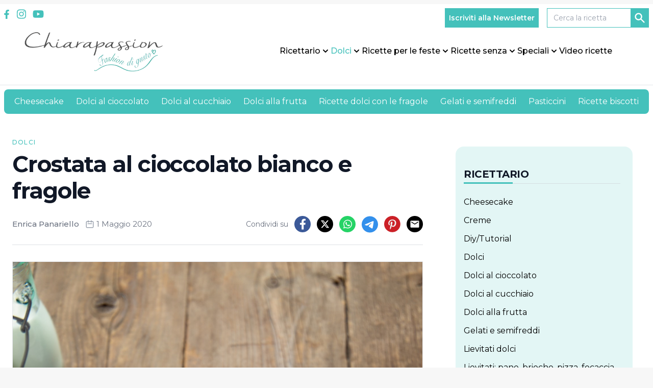

--- FILE ---
content_type: text/html; charset=UTF-8
request_url: https://www.chiarapassion.com/2020/05/crostata-al-cioccolato-bianco-fragole.html
body_size: 187048
content:
<!doctype html>
<html dir="ltr" lang="it-IT" prefix="og: https://ogp.me/ns#">
<head>

  <link rel="preconnect"
        href="https://fonts.gstatic.com"
        crossorigin/>
  <link rel="preload"
        as="style"
        href="https://fonts.googleapis.com/css2?family=Montserrat:ital,wght@0,100..900;1,100..900&display=swap"/>
  <link rel="stylesheet"
        href="https://fonts.googleapis.com/css2?family=Montserrat:ital,wght@0,100..900;1,100..900&display=swap"
        media="print" onload="this.media='all'"/>


  <meta charset="utf-8">
  <meta name="viewport" content="width=device-width, initial-scale=1">
  <link rel="apple-touch-icon" sizes="144x144" href="https://www.chiarapassion.com/wp-content/themes/wordpress-evolve-theme/resources/images/favicon/apple-touch-icon.png">
  <link rel="icon" type="image/png" sizes="32x32" href="https://www.chiarapassion.com/wp-content/themes/wordpress-evolve-theme/resources/images/favicon/favicon-32x32.png">
  <link rel="icon" type="image/png" sizes="16x16" href="https://www.chiarapassion.com/wp-content/themes/wordpress-evolve-theme/resources/images/favicon/favicon-16x16.png">
  <link rel="manifest" href="https://www.chiarapassion.com/wp-content/themes/wordpress-evolve-theme/resources/images/favicon/site.webmanifest">
  <link rel="mask-icon" href="https://www.chiarapassion.com/wp-content/themes/wordpress-evolve-theme/resources/images/favicon/safari-pinned-tab.svg" color="#5bbad5">
  <script type="text/evolve" async src="https://securepubads.g.doubleclick.net/tag/js/gpt.js"></script>
  <script type="text/evolve" async src="https://pagead2.googlesyndication.com/pagead/js/adsbygoogle.js?client=ca-pub-5780059087869992" crossorigin="anonymous"></script>
  
  <!-- InMobi Choice. Consent Manager Tag v3.0 (for TCF 2.2) -->
  <!-- <script type="text/evolve" async=true>
     (function () {
       var host = window.location.hostname;
       var element = document.createElement('script');
       var firstScript = document.getElementsByTagName('script')[0];
       var url = 'https://cmp.inmobi.com'
         .concat('/choice/', 'Wum6cszqvayYL', '/', host, '/choice.js?tag_version=V3');
       var uspTries = 0;
       var uspTriesLimit = 3;
       element.async = true;
       element.type = 'text/javascript';
       element.src = url;

       firstScript.parentNode.insertBefore(element, firstScript);

       function makeStub() {
         var TCF_LOCATOR_NAME = '__tcfapiLocator';
         var queue = [];
         var win = window;
         var cmpFrame;

         function addFrame() {
           var doc = win.document;
           var otherCMP = !!(win.frames[TCF_LOCATOR_NAME]);

           if (!otherCMP) {
             if (doc.body) {
               var iframe = doc.createElement('iframe');

               iframe.style.cssText = 'display:none';
               iframe.name = TCF_LOCATOR_NAME;
               doc.body.appendChild(iframe);
             } else {
               setTimeout(addFrame, 5);
             }
           }
           return !otherCMP;
         }

         function tcfAPIHandler() {
           var gdprApplies;
           var args = arguments;

           if (!args.length) {
             return queue;
           } else if (args[0] === 'setGdprApplies') {
             if (
               args.length > 3 &&
               args[2] === 2 &&
               typeof args[3] === 'boolean'
             ) {
               gdprApplies = args[3];
               if (typeof args[2] === 'function') {
                 args[2]('set', true);
               }
             }
           } else if (args[0] === 'ping') {
             var retr = {
               gdprApplies: gdprApplies,
               cmpLoaded: false,
               cmpStatus: 'stub'
             };

             if (typeof args[2] === 'function') {
               args[2](retr);
             }
           } else {
             if (args[0] === 'init' && typeof args[3] === 'object') {
               args[3] = Object.assign(args[3], {tag_version: 'V3'});
             }
             queue.push(args);
           }
         }

         function postMessageEventHandler(event) {
           var msgIsString = typeof event.data === 'string';
           var json = {};

           try {
             if (msgIsString) {
               json = JSON.parse(event.data);
             } else {
               json = event.data;
             }
           } catch (ignore) {
           }

           var payload = json.__tcfapiCall;

           if (payload) {
             window.__tcfapi(
               payload.command,
               payload.version,
               function (retValue, success) {
                 var returnMsg = {
                   __tcfapiReturn: {
                     returnValue: retValue,
                     success: success,
                     callId: payload.callId
                   }
                 };
                 if (msgIsString) {
                   returnMsg = JSON.stringify(returnMsg);
                 }
                 if (event && event.source && event.source.postMessage) {
                   event.source.postMessage(returnMsg, '*');
                 }
               },
               payload.parameter
             );
           }
         }

         while (win) {
           try {
             if (win.frames[TCF_LOCATOR_NAME]) {
               cmpFrame = win;
               break;
             }
           } catch (ignore) {
           }

           if (win === window.top) {
             break;
           }
           win = win.parent;
         }
         if (!cmpFrame) {
           addFrame();
           win.__tcfapi = tcfAPIHandler;
           win.addEventListener('message', postMessageEventHandler, false);
         }
       };

       makeStub();

       var uspStubFunction = function () {
         var arg = arguments;
         if (typeof window.__uspapi !== uspStubFunction) {
           setTimeout(function () {
             if (typeof window.__uspapi !== 'undefined') {
               window._uspapi.apply(window._uspapi, arg);
             }
           }, 500);
         }
       };

       var checkIfUspIsReady = function () {
         uspTries++;
         if (window.__uspapi === uspStubFunction && uspTries < uspTriesLimit) {
           console.warn('USP is not accessible');
         } else {
           clearInterval(uspInterval);
         }
       };

       if (typeof window.__uspapi === 'undefined') {
         window.__uspapi = uspStubFunction;
         var uspInterval = setInterval(checkIfUspIsReady, 6000);
       }
     })();
   </script>-->
  <!-- End InMobi Choice. Consent Manager Tag v3.0 (for TCF 2.2) -->

    <script type="text/evolve" async src="https://cdn.yobee.it/ad/yb-chiarapassioncom.js"></script>  
  <link rel="stylesheet" media="none" onload="if(media!=&apos;all&apos;)media=&apos;all&apos;" href="https://cdn.yobee.it/ad/yb-chiarapassioncom.css">

  <!-- Google Tag Manager -->
    <script type="text/evolve">(function (w, d, s, l, i) {
      w[l] = w[l] || [];
      w[l].push({
        'gtm.start':
          new Date().getTime(), event: 'gtm.js'
      });
      var f = d.getElementsByTagName(s)[0],
        j = d.createElement(s), dl = l != 'dataLayer' ? '&l=' + l : '';
      j.async = true;
      j.src =
        'https://www.googletagmanager.com/gtm.js?id=' + i + dl;
      f.parentNode.insertBefore(j, f);
    })
    (window, document, 'script', 'dataLayer', 'GTM-TWS5RZC6');
  </script>
  <!-- End Google Tag Manager -->


  <title>Crostata al cioccolato bianco e fragole - Chiarapassion</title>
	<style>img:is([sizes="auto" i], [sizes^="auto," i]) { contain-intrinsic-size: 3000px 1500px }</style>
	
		<!-- All in One SEO 4.9.3 - aioseo.com -->
	<meta name="description" content="La ricetta della crostata con pasta frolla al cacao e crema al cioccolato bianco super cremosa senza panna, una crostata golosa, scopri gli ingredienti." />
	<meta name="robots" content="max-image-preview:large" />
	<meta name="author" content="Enrica Panariello"/>
	<meta name="keywords" content="come fare la crostata al cacao e crema al cioccolato bianco,crostata al cioccolato bianco,crostata con crema al cioccolato bianco,chiarapassion,crostata san valentino,fragole" />
	<link rel="canonical" href="https://www.chiarapassion.com/2020/05/crostata-al-cioccolato-bianco-fragole.html" />
	<meta name="generator" content="All in One SEO (AIOSEO) 4.9.3" />
		<meta property="og:locale" content="it_IT" />
		<meta property="og:site_name" content="Chiarapassion" />
		<meta property="og:type" content="article" />
		<meta property="og:title" content="Crostata al cioccolato bianco e fragole - Chiarapassion" />
		<meta property="og:description" content="La ricetta della crostata con pasta frolla al cacao e crema al cioccolato bianco super cremosa senza panna, una crostata golosa, scopri gli ingredienti." />
		<meta property="og:url" content="https://www.chiarapassion.com/2020/05/crostata-al-cioccolato-bianco-fragole.html" />
		<meta property="og:image" content="https://www.chiarapassion.com/wp-content/uploads/2020/04/crostata-con-crema-al-cioccolato-bianco-e-fragole.jpg" />
		<meta property="og:image:secure_url" content="https://www.chiarapassion.com/wp-content/uploads/2020/04/crostata-con-crema-al-cioccolato-bianco-e-fragole.jpg" />
		<meta property="og:image:width" content="720" />
		<meta property="og:image:height" content="1080" />
		<meta property="article:published_time" content="2020-05-01T11:30:06+00:00" />
		<meta property="article:modified_time" content="2025-02-03T12:05:22+00:00" />
		<meta property="article:publisher" content="https://www.facebook.com/chiarapassion/" />
		<meta name="twitter:card" content="summary" />
		<meta name="twitter:title" content="Crostata al cioccolato bianco e fragole - Chiarapassion" />
		<meta name="twitter:description" content="La ricetta della crostata con pasta frolla al cacao e crema al cioccolato bianco super cremosa senza panna, una crostata golosa, scopri gli ingredienti." />
		<meta name="twitter:image" content="https://www.chiarapassion.com/wp-content/uploads/2020/04/crostata-con-crema-al-cioccolato-bianco-e-fragole.jpg" />
		<script type="application/ld+json" class="aioseo-schema">
			{"@context":"https:\/\/schema.org","@graph":[{"@type":"Article","@id":"https:\/\/www.chiarapassion.com\/2020\/05\/crostata-al-cioccolato-bianco-fragole.html#article","name":"Crostata al cioccolato bianco e fragole - Chiarapassion","headline":"Crostata al cioccolato bianco e fragole","author":{"@id":"https:\/\/www.chiarapassion.com\/author\/chiarapassion#author"},"publisher":{"@id":"https:\/\/www.chiarapassion.com\/#person"},"image":{"@type":"ImageObject","url":"https:\/\/www.chiarapassion.com\/wp-content\/uploads\/2020\/04\/crostata-con-crema-al-cioccolato-bianco-e-fragole.jpg","width":720,"height":1080},"datePublished":"2020-05-01T13:30:06+02:00","dateModified":"2025-02-03T13:05:22+01:00","inLanguage":"it-IT","commentCount":28,"mainEntityOfPage":{"@id":"https:\/\/www.chiarapassion.com\/2020\/05\/crostata-al-cioccolato-bianco-fragole.html#webpage"},"isPartOf":{"@id":"https:\/\/www.chiarapassion.com\/2020\/05\/crostata-al-cioccolato-bianco-fragole.html#webpage"},"articleSection":"Dolci, Ricette crostate, Ricette di San Valentino, Ricette per festa della mamma, crostata san valentino, fragole"},{"@type":"BreadcrumbList","@id":"https:\/\/www.chiarapassion.com\/2020\/05\/crostata-al-cioccolato-bianco-fragole.html#breadcrumblist","itemListElement":[{"@type":"ListItem","@id":"https:\/\/www.chiarapassion.com#listItem","position":1,"name":"Home","item":"https:\/\/www.chiarapassion.com","nextItem":{"@type":"ListItem","@id":"https:\/\/www.chiarapassion.com\/category\/ricette-feste#listItem","name":"Ricette feste"}},{"@type":"ListItem","@id":"https:\/\/www.chiarapassion.com\/category\/ricette-feste#listItem","position":2,"name":"Ricette feste","item":"https:\/\/www.chiarapassion.com\/category\/ricette-feste","nextItem":{"@type":"ListItem","@id":"https:\/\/www.chiarapassion.com\/category\/ricette-feste\/san-valentino#listItem","name":"Ricette di San Valentino"},"previousItem":{"@type":"ListItem","@id":"https:\/\/www.chiarapassion.com#listItem","name":"Home"}},{"@type":"ListItem","@id":"https:\/\/www.chiarapassion.com\/category\/ricette-feste\/san-valentino#listItem","position":3,"name":"Ricette di San Valentino","item":"https:\/\/www.chiarapassion.com\/category\/ricette-feste\/san-valentino","nextItem":{"@type":"ListItem","@id":"https:\/\/www.chiarapassion.com\/2020\/05\/crostata-al-cioccolato-bianco-fragole.html#listItem","name":"Crostata al cioccolato bianco e fragole"},"previousItem":{"@type":"ListItem","@id":"https:\/\/www.chiarapassion.com\/category\/ricette-feste#listItem","name":"Ricette feste"}},{"@type":"ListItem","@id":"https:\/\/www.chiarapassion.com\/2020\/05\/crostata-al-cioccolato-bianco-fragole.html#listItem","position":4,"name":"Crostata al cioccolato bianco e fragole","previousItem":{"@type":"ListItem","@id":"https:\/\/www.chiarapassion.com\/category\/ricette-feste\/san-valentino#listItem","name":"Ricette di San Valentino"}}]},{"@type":"Person","@id":"https:\/\/www.chiarapassion.com\/#person","name":"Enrica Panariello","image":{"@type":"ImageObject","@id":"https:\/\/www.chiarapassion.com\/2020\/05\/crostata-al-cioccolato-bianco-fragole.html#personImage","url":"https:\/\/secure.gravatar.com\/avatar\/8201ccd898742e2ce25659338c953aa8d2c45a9df5adfd3a521811ba80f8a111?s=96&d=blank&r=g","width":96,"height":96,"caption":"Enrica Panariello"}},{"@type":"Person","@id":"https:\/\/www.chiarapassion.com\/author\/chiarapassion#author","url":"https:\/\/www.chiarapassion.com\/author\/chiarapassion","name":"Enrica Panariello","image":{"@type":"ImageObject","@id":"https:\/\/www.chiarapassion.com\/2020\/05\/crostata-al-cioccolato-bianco-fragole.html#authorImage","url":"https:\/\/secure.gravatar.com\/avatar\/8201ccd898742e2ce25659338c953aa8d2c45a9df5adfd3a521811ba80f8a111?s=96&d=blank&r=g","width":96,"height":96,"caption":"Enrica Panariello"}},{"@type":"WebPage","@id":"https:\/\/www.chiarapassion.com\/2020\/05\/crostata-al-cioccolato-bianco-fragole.html#webpage","url":"https:\/\/www.chiarapassion.com\/2020\/05\/crostata-al-cioccolato-bianco-fragole.html","name":"Crostata al cioccolato bianco e fragole - Chiarapassion","description":"La ricetta della crostata con pasta frolla al cacao e crema al cioccolato bianco super cremosa senza panna, una crostata golosa, scopri gli ingredienti.","inLanguage":"it-IT","isPartOf":{"@id":"https:\/\/www.chiarapassion.com\/#website"},"breadcrumb":{"@id":"https:\/\/www.chiarapassion.com\/2020\/05\/crostata-al-cioccolato-bianco-fragole.html#breadcrumblist"},"author":{"@id":"https:\/\/www.chiarapassion.com\/author\/chiarapassion#author"},"creator":{"@id":"https:\/\/www.chiarapassion.com\/author\/chiarapassion#author"},"image":{"@type":"ImageObject","url":"https:\/\/www.chiarapassion.com\/wp-content\/uploads\/2020\/04\/crostata-con-crema-al-cioccolato-bianco-e-fragole.jpg","@id":"https:\/\/www.chiarapassion.com\/2020\/05\/crostata-al-cioccolato-bianco-fragole.html\/#mainImage","width":720,"height":1080},"primaryImageOfPage":{"@id":"https:\/\/www.chiarapassion.com\/2020\/05\/crostata-al-cioccolato-bianco-fragole.html#mainImage"},"datePublished":"2020-05-01T13:30:06+02:00","dateModified":"2025-02-03T13:05:22+01:00"},{"@type":"WebSite","@id":"https:\/\/www.chiarapassion.com\/#website","url":"https:\/\/www.chiarapassion.com\/","name":"Chiarapassion","description":"ricette facili e veloci con video e foto passo-passo","inLanguage":"it-IT","publisher":{"@id":"https:\/\/www.chiarapassion.com\/#person"}}]}
		</script>
		<!-- All in One SEO -->

<link rel='dns-prefetch' href='//fonts.googleapis.com' />
<link rel="alternate" type="application/rss+xml" title="Chiarapassion &raquo; Crostata al cioccolato bianco e fragole Feed dei commenti" href="https://www.chiarapassion.com/2020/05/crostata-al-cioccolato-bianco-fragole.html/feed" />
<script>(()=>{"use strict";const e=[400,500,600,700,800,900],t=e=>`wprm-min-${e}`,n=e=>`wprm-max-${e}`,s=new Set,o="ResizeObserver"in window,r=o?new ResizeObserver((e=>{for(const t of e)c(t.target)})):null,i=.5/(window.devicePixelRatio||1);function c(s){const o=s.getBoundingClientRect().width||0;for(let r=0;r<e.length;r++){const c=e[r],a=o<=c+i;o>c+i?s.classList.add(t(c)):s.classList.remove(t(c)),a?s.classList.add(n(c)):s.classList.remove(n(c))}}function a(e){s.has(e)||(s.add(e),r&&r.observe(e),c(e))}!function(e=document){e.querySelectorAll(".wprm-recipe").forEach(a)}();if(new MutationObserver((e=>{for(const t of e)for(const e of t.addedNodes)e instanceof Element&&(e.matches?.(".wprm-recipe")&&a(e),e.querySelectorAll?.(".wprm-recipe").forEach(a))})).observe(document.documentElement,{childList:!0,subtree:!0}),!o){let e=0;addEventListener("resize",(()=>{e&&cancelAnimationFrame(e),e=requestAnimationFrame((()=>s.forEach(c)))}),{passive:!0})}})();</script><script>
window._wpemojiSettings = {"baseUrl":"https:\/\/s.w.org\/images\/core\/emoji\/16.0.1\/72x72\/","ext":".png","svgUrl":"https:\/\/s.w.org\/images\/core\/emoji\/16.0.1\/svg\/","svgExt":".svg","source":{"concatemoji":"https:\/\/www.chiarapassion.com\/wp-includes\/js\/wp-emoji-release.min.js?ver=6.8.3"}};
/*! This file is auto-generated */
!function(s,n){var o,i,e;function c(e){try{var t={supportTests:e,timestamp:(new Date).valueOf()};sessionStorage.setItem(o,JSON.stringify(t))}catch(e){}}function p(e,t,n){e.clearRect(0,0,e.canvas.width,e.canvas.height),e.fillText(t,0,0);var t=new Uint32Array(e.getImageData(0,0,e.canvas.width,e.canvas.height).data),a=(e.clearRect(0,0,e.canvas.width,e.canvas.height),e.fillText(n,0,0),new Uint32Array(e.getImageData(0,0,e.canvas.width,e.canvas.height).data));return t.every(function(e,t){return e===a[t]})}function u(e,t){e.clearRect(0,0,e.canvas.width,e.canvas.height),e.fillText(t,0,0);for(var n=e.getImageData(16,16,1,1),a=0;a<n.data.length;a++)if(0!==n.data[a])return!1;return!0}function f(e,t,n,a){switch(t){case"flag":return n(e,"\ud83c\udff3\ufe0f\u200d\u26a7\ufe0f","\ud83c\udff3\ufe0f\u200b\u26a7\ufe0f")?!1:!n(e,"\ud83c\udde8\ud83c\uddf6","\ud83c\udde8\u200b\ud83c\uddf6")&&!n(e,"\ud83c\udff4\udb40\udc67\udb40\udc62\udb40\udc65\udb40\udc6e\udb40\udc67\udb40\udc7f","\ud83c\udff4\u200b\udb40\udc67\u200b\udb40\udc62\u200b\udb40\udc65\u200b\udb40\udc6e\u200b\udb40\udc67\u200b\udb40\udc7f");case"emoji":return!a(e,"\ud83e\udedf")}return!1}function g(e,t,n,a){var r="undefined"!=typeof WorkerGlobalScope&&self instanceof WorkerGlobalScope?new OffscreenCanvas(300,150):s.createElement("canvas"),o=r.getContext("2d",{willReadFrequently:!0}),i=(o.textBaseline="top",o.font="600 32px Arial",{});return e.forEach(function(e){i[e]=t(o,e,n,a)}),i}function t(e){var t=s.createElement("script");t.src=e,t.defer=!0,s.head.appendChild(t)}"undefined"!=typeof Promise&&(o="wpEmojiSettingsSupports",i=["flag","emoji"],n.supports={everything:!0,everythingExceptFlag:!0},e=new Promise(function(e){s.addEventListener("DOMContentLoaded",e,{once:!0})}),new Promise(function(t){var n=function(){try{var e=JSON.parse(sessionStorage.getItem(o));if("object"==typeof e&&"number"==typeof e.timestamp&&(new Date).valueOf()<e.timestamp+604800&&"object"==typeof e.supportTests)return e.supportTests}catch(e){}return null}();if(!n){if("undefined"!=typeof Worker&&"undefined"!=typeof OffscreenCanvas&&"undefined"!=typeof URL&&URL.createObjectURL&&"undefined"!=typeof Blob)try{var e="postMessage("+g.toString()+"("+[JSON.stringify(i),f.toString(),p.toString(),u.toString()].join(",")+"));",a=new Blob([e],{type:"text/javascript"}),r=new Worker(URL.createObjectURL(a),{name:"wpTestEmojiSupports"});return void(r.onmessage=function(e){c(n=e.data),r.terminate(),t(n)})}catch(e){}c(n=g(i,f,p,u))}t(n)}).then(function(e){for(var t in e)n.supports[t]=e[t],n.supports.everything=n.supports.everything&&n.supports[t],"flag"!==t&&(n.supports.everythingExceptFlag=n.supports.everythingExceptFlag&&n.supports[t]);n.supports.everythingExceptFlag=n.supports.everythingExceptFlag&&!n.supports.flag,n.DOMReady=!1,n.readyCallback=function(){n.DOMReady=!0}}).then(function(){return e}).then(function(){var e;n.supports.everything||(n.readyCallback(),(e=n.source||{}).concatemoji?t(e.concatemoji):e.wpemoji&&e.twemoji&&(t(e.twemoji),t(e.wpemoji)))}))}((window,document),window._wpemojiSettings);
</script>
<style id='wp-emoji-styles-inline-css'>

	img.wp-smiley, img.emoji {
		display: inline !important;
		border: none !important;
		box-shadow: none !important;
		height: 1em !important;
		width: 1em !important;
		margin: 0 0.07em !important;
		vertical-align: -0.1em !important;
		background: none !important;
		padding: 0 !important;
	}
</style>
<link rel='stylesheet' id='aioseo/css/src/vue/standalone/blocks/table-of-contents/global.scss-css' href='https://www.chiarapassion.com/wp-content/plugins/all-in-one-seo-pack/dist/Lite/assets/css/table-of-contents/global.e90f6d47.css?ver=4.9.3'  media="none" onload="if(media!=&apos;all&apos;)media=&apos;all&apos;"='all' />
<link rel='stylesheet' id='wprm-public-css' href='https://www.chiarapassion.com/wp-content/plugins/wp-recipe-maker/dist/public-modern.css?ver=10.2.4'  media="none" onload="if(media!=&apos;all&apos;)media=&apos;all&apos;"='all' />
<link rel='stylesheet' id='wprmp-public-css' href='https://www.chiarapassion.com/wp-content/plugins/wp-recipe-maker-premium/dist/public-premium.css?ver=10.2.4'  media="none" onload="if(media!=&apos;all&apos;)media=&apos;all&apos;"='all' />
<link rel='stylesheet' id='wpurp_style_minified-css' href='https://www.chiarapassion.com/wp-content/plugins/wp-ultimate-recipe-premium/core/assets/wpurp-public-forced.css?ver=3.13.0'  media="none" onload="if(media!=&apos;all&apos;)media=&apos;all&apos;"='all' />
<link rel='stylesheet' id='wpurp_style1-css' href='https://www.chiarapassion.com/wp-content/plugins/wp-ultimate-recipe-premium/core/vendor/font-awesome/css/font-awesome.min.css?ver=3.13.0'  media="none" onload="if(media!=&apos;all&apos;)media=&apos;all&apos;"='all' />
<link rel='stylesheet' id='wpurp_style2-css' href='https://fonts.googleapis.com/css?family=Open+Sans&#038;ver=3.13.0'  media="none" onload="if(media!=&apos;all&apos;)media=&apos;all&apos;"='all' />
<link rel='stylesheet' id='wpurp_style3-css' href='https://www.chiarapassion.com/wp-content/plugins/wp-ultimate-recipe-premium/core/vendor/select2/select2.css?ver=3.13.0'  media="none" onload="if(media!=&apos;all&apos;)media=&apos;all&apos;"='all' />
<link rel='stylesheet' id='wpupg_public-css' href='https://www.chiarapassion.com/wp-content/plugins/wp-ultimate-recipe-premium/premium/vendor/wp-ultimate-post-grid-premium/core/dist/public-forced.css?ver=2.8.2'  media="none" onload="if(media!=&apos;all&apos;)media=&apos;all&apos;"='all' />
<link rel='stylesheet' id='wpupg_public_premium-css' href='https://www.chiarapassion.com/wp-content/plugins/wp-ultimate-recipe-premium/premium/vendor/wp-ultimate-post-grid-premium/premium/dist/public.css?ver=2.8.2'  media="none" onload="if(media!=&apos;all&apos;)media=&apos;all&apos;"='all' />
<link rel='stylesheet' id='wpdiscuz-frontend-css-css' href='https://www.chiarapassion.com/wp-content/plugins/wpdiscuz/themes/default/style.css?ver=7.6.42'  media="none" onload="if(media!=&apos;all&apos;)media=&apos;all&apos;"='all' />
<style id='wpdiscuz-frontend-css-inline-css'>
 #wpdcom .wpd-blog-administrator .wpd-comment-label{color:#ffffff;background-color:#44c1bb;border:none}#wpdcom .wpd-blog-administrator .wpd-comment-author, #wpdcom .wpd-blog-administrator .wpd-comment-author a{color:#44c1bb}#wpdcom.wpd-layout-1 .wpd-comment .wpd-blog-administrator .wpd-avatar img{border-color:#44c1bb}#wpdcom.wpd-layout-2 .wpd-comment.wpd-reply .wpd-comment-wrap.wpd-blog-administrator{border-left:3px solid #44c1bb}#wpdcom.wpd-layout-2 .wpd-comment .wpd-blog-administrator .wpd-avatar img{border-bottom-color:#44c1bb}#wpdcom.wpd-layout-3 .wpd-blog-administrator .wpd-comment-subheader{border-top:1px dashed #44c1bb}#wpdcom.wpd-layout-3 .wpd-reply .wpd-blog-administrator .wpd-comment-right{border-left:1px solid #44c1bb}#wpdcom .wpd-blog-editor .wpd-comment-label{color:#ffffff;background-color:#44c1bb;border:none}#wpdcom .wpd-blog-editor .wpd-comment-author, #wpdcom .wpd-blog-editor .wpd-comment-author a{color:#44c1bb}#wpdcom.wpd-layout-1 .wpd-comment .wpd-blog-editor .wpd-avatar img{border-color:#44c1bb}#wpdcom.wpd-layout-2 .wpd-comment.wpd-reply .wpd-comment-wrap.wpd-blog-editor{border-left:3px solid #44c1bb}#wpdcom.wpd-layout-2 .wpd-comment .wpd-blog-editor .wpd-avatar img{border-bottom-color:#44c1bb}#wpdcom.wpd-layout-3 .wpd-blog-editor .wpd-comment-subheader{border-top:1px dashed #44c1bb}#wpdcom.wpd-layout-3 .wpd-reply .wpd-blog-editor .wpd-comment-right{border-left:1px solid #44c1bb}#wpdcom .wpd-blog-author .wpd-comment-label{color:#ffffff;background-color:#44c1bb;border:none}#wpdcom .wpd-blog-author .wpd-comment-author, #wpdcom .wpd-blog-author .wpd-comment-author a{color:#44c1bb}#wpdcom.wpd-layout-1 .wpd-comment .wpd-blog-author .wpd-avatar img{border-color:#44c1bb}#wpdcom.wpd-layout-2 .wpd-comment .wpd-blog-author .wpd-avatar img{border-bottom-color:#44c1bb}#wpdcom.wpd-layout-3 .wpd-blog-author .wpd-comment-subheader{border-top:1px dashed #44c1bb}#wpdcom.wpd-layout-3 .wpd-reply .wpd-blog-author .wpd-comment-right{border-left:1px solid #44c1bb}#wpdcom .wpd-blog-contributor .wpd-comment-label{color:#ffffff;background-color:#44c1bb;border:none}#wpdcom .wpd-blog-contributor .wpd-comment-author, #wpdcom .wpd-blog-contributor .wpd-comment-author a{color:#44c1bb}#wpdcom.wpd-layout-1 .wpd-comment .wpd-blog-contributor .wpd-avatar img{border-color:#44c1bb}#wpdcom.wpd-layout-2 .wpd-comment .wpd-blog-contributor .wpd-avatar img{border-bottom-color:#44c1bb}#wpdcom.wpd-layout-3 .wpd-blog-contributor .wpd-comment-subheader{border-top:1px dashed #44c1bb}#wpdcom.wpd-layout-3 .wpd-reply .wpd-blog-contributor .wpd-comment-right{border-left:1px solid #44c1bb}#wpdcom .wpd-blog-subscriber .wpd-comment-label{color:#ffffff;background-color:#44c1bb;border:none}#wpdcom .wpd-blog-subscriber .wpd-comment-author, #wpdcom .wpd-blog-subscriber .wpd-comment-author a{color:#44c1bb}#wpdcom.wpd-layout-2 .wpd-comment .wpd-blog-subscriber .wpd-avatar img{border-bottom-color:#44c1bb}#wpdcom.wpd-layout-3 .wpd-blog-subscriber .wpd-comment-subheader{border-top:1px dashed #44c1bb}#wpdcom .wpd-blog-god .wpd-comment-label{color:#ffffff;background-color:#44c1bb;border:none}#wpdcom .wpd-blog-god .wpd-comment-author, #wpdcom .wpd-blog-god .wpd-comment-author a{color:#44c1bb}#wpdcom.wpd-layout-1 .wpd-comment .wpd-blog-god .wpd-avatar img{border-color:#44c1bb}#wpdcom.wpd-layout-2 .wpd-comment .wpd-blog-god .wpd-avatar img{border-bottom-color:#44c1bb}#wpdcom.wpd-layout-3 .wpd-blog-god .wpd-comment-subheader{border-top:1px dashed #44c1bb}#wpdcom.wpd-layout-3 .wpd-reply .wpd-blog-god .wpd-comment-right{border-left:1px solid #44c1bb}#wpdcom .wpd-blog-chief .wpd-comment-label{color:#ffffff;background-color:#44c1bb;border:none}#wpdcom .wpd-blog-chief .wpd-comment-author, #wpdcom .wpd-blog-chief .wpd-comment-author a{color:#44c1bb}#wpdcom.wpd-layout-1 .wpd-comment .wpd-blog-chief .wpd-avatar img{border-color:#44c1bb}#wpdcom.wpd-layout-2 .wpd-comment .wpd-blog-chief .wpd-avatar img{border-bottom-color:#44c1bb}#wpdcom.wpd-layout-3 .wpd-blog-chief .wpd-comment-subheader{border-top:1px dashed #44c1bb}#wpdcom.wpd-layout-3 .wpd-reply .wpd-blog-chief .wpd-comment-right{border-left:1px solid #44c1bb}#wpdcom .wpd-blog-manage_schema_options .wpd-comment-label{color:#ffffff;background-color:#44c1bb;border:none}#wpdcom .wpd-blog-manage_schema_options .wpd-comment-author, #wpdcom .wpd-blog-manage_schema_options .wpd-comment-author a{color:#44c1bb}#wpdcom.wpd-layout-1 .wpd-comment .wpd-blog-manage_schema_options .wpd-avatar img{border-color:#44c1bb}#wpdcom.wpd-layout-2 .wpd-comment .wpd-blog-manage_schema_options .wpd-avatar img{border-bottom-color:#44c1bb}#wpdcom.wpd-layout-3 .wpd-blog-manage_schema_options .wpd-comment-subheader{border-top:1px dashed #44c1bb}#wpdcom.wpd-layout-3 .wpd-reply .wpd-blog-manage_schema_options .wpd-comment-right{border-left:1px solid #44c1bb}#wpdcom .wpd-blog-post_author .wpd-comment-label{color:#ffffff;background-color:#44c1bb;border:none}#wpdcom .wpd-blog-post_author .wpd-comment-author, #wpdcom .wpd-blog-post_author .wpd-comment-author a{color:#44c1bb}#wpdcom .wpd-blog-post_author .wpd-avatar img{border-color:#44c1bb}#wpdcom.wpd-layout-1 .wpd-comment .wpd-blog-post_author .wpd-avatar img{border-color:#44c1bb}#wpdcom.wpd-layout-2 .wpd-comment.wpd-reply .wpd-comment-wrap.wpd-blog-post_author{border-left:3px solid #44c1bb}#wpdcom.wpd-layout-2 .wpd-comment .wpd-blog-post_author .wpd-avatar img{border-bottom-color:#44c1bb}#wpdcom.wpd-layout-3 .wpd-blog-post_author .wpd-comment-subheader{border-top:1px dashed #44c1bb}#wpdcom.wpd-layout-3 .wpd-reply .wpd-blog-post_author .wpd-comment-right{border-left:1px solid #44c1bb}#wpdcom .wpd-blog-guest .wpd-comment-label{color:#ffffff;background-color:#44c1bb;border:none}#wpdcom .wpd-blog-guest .wpd-comment-author, #wpdcom .wpd-blog-guest .wpd-comment-author a{color:#44c1bb}#wpdcom.wpd-layout-3 .wpd-blog-guest .wpd-comment-subheader{border-top:1px dashed #44c1bb}#comments, #respond, .comments-area, #wpdcom{}#wpdcom .ql-editor > *{color:#777777}#wpdcom .ql-editor::before{}#wpdcom .ql-toolbar{border:1px solid #DDDDDD;border-top:none}#wpdcom .ql-container{border:1px solid #DDDDDD;border-bottom:none}#wpdcom .wpd-form-row .wpdiscuz-item input[type="text"], #wpdcom .wpd-form-row .wpdiscuz-item input[type="email"], #wpdcom .wpd-form-row .wpdiscuz-item input[type="url"], #wpdcom .wpd-form-row .wpdiscuz-item input[type="color"], #wpdcom .wpd-form-row .wpdiscuz-item input[type="date"], #wpdcom .wpd-form-row .wpdiscuz-item input[type="datetime"], #wpdcom .wpd-form-row .wpdiscuz-item input[type="datetime-local"], #wpdcom .wpd-form-row .wpdiscuz-item input[type="month"], #wpdcom .wpd-form-row .wpdiscuz-item input[type="number"], #wpdcom .wpd-form-row .wpdiscuz-item input[type="time"], #wpdcom textarea, #wpdcom select{border:1px solid #DDDDDD;color:#777777}#wpdcom .wpd-form-row .wpdiscuz-item textarea{border:1px solid #DDDDDD}#wpdcom input::placeholder, #wpdcom textarea::placeholder, #wpdcom input::-moz-placeholder, #wpdcom textarea::-webkit-input-placeholder{}#wpdcom .wpd-comment-text{color:#777777}#wpdcom .wpd-thread-head .wpd-thread-info{border-bottom:2px solid #44c1bb}#wpdcom .wpd-thread-head .wpd-thread-info.wpd-reviews-tab svg{fill:#44c1bb}#wpdcom .wpd-thread-head .wpdiscuz-user-settings{border-bottom:2px solid #44c1bb}#wpdcom .wpd-thread-head .wpdiscuz-user-settings:hover{color:#44c1bb}#wpdcom .wpd-comment .wpd-follow-link:hover{color:#44c1bb}#wpdcom .wpd-comment-status .wpd-sticky{color:#44c1bb}#wpdcom .wpd-thread-filter .wpdf-active{color:#44c1bb;border-bottom-color:#44c1bb}#wpdcom .wpd-comment-info-bar{border:1px dashed #6acec9;background:#edf9f9}#wpdcom .wpd-comment-info-bar .wpd-current-view i{color:#44c1bb}#wpdcom .wpd-filter-view-all:hover{background:#44c1bb}#wpdcom .wpdiscuz-item .wpdiscuz-rating > label{color:#DDDDDD}#wpdcom .wpdiscuz-item .wpdiscuz-rating:not(:checked) > label:hover, .wpdiscuz-rating:not(:checked) > label:hover ~ label{}#wpdcom .wpdiscuz-item .wpdiscuz-rating > input ~ label:hover, #wpdcom .wpdiscuz-item .wpdiscuz-rating > input:not(:checked) ~ label:hover ~ label, #wpdcom .wpdiscuz-item .wpdiscuz-rating > input:not(:checked) ~ label:hover ~ label{color:#FFED85}#wpdcom .wpdiscuz-item .wpdiscuz-rating > input:checked ~ label:hover, #wpdcom .wpdiscuz-item .wpdiscuz-rating > input:checked ~ label:hover, #wpdcom .wpdiscuz-item .wpdiscuz-rating > label:hover ~ input:checked ~ label, #wpdcom .wpdiscuz-item .wpdiscuz-rating > input:checked + label:hover ~ label, #wpdcom .wpdiscuz-item .wpdiscuz-rating > input:checked ~ label:hover ~ label, .wpd-custom-field .wcf-active-star, #wpdcom .wpdiscuz-item .wpdiscuz-rating > input:checked ~ label{color:#FFD700}#wpd-post-rating .wpd-rating-wrap .wpd-rating-stars svg .wpd-star{fill:#DDDDDD}#wpd-post-rating .wpd-rating-wrap .wpd-rating-stars svg .wpd-active{fill:#FFD700}#wpd-post-rating .wpd-rating-wrap .wpd-rate-starts svg .wpd-star{fill:#DDDDDD}#wpd-post-rating .wpd-rating-wrap .wpd-rate-starts:hover svg .wpd-star{fill:#FFED85}#wpd-post-rating.wpd-not-rated .wpd-rating-wrap .wpd-rate-starts svg:hover ~ svg .wpd-star{fill:#DDDDDD}.wpdiscuz-post-rating-wrap .wpd-rating .wpd-rating-wrap .wpd-rating-stars svg .wpd-star{fill:#DDDDDD}.wpdiscuz-post-rating-wrap .wpd-rating .wpd-rating-wrap .wpd-rating-stars svg .wpd-active{fill:#FFD700}#wpdcom .wpd-comment .wpd-follow-active{color:#ff7a00}#wpdcom .page-numbers{color:#555;border:#555 1px solid}#wpdcom span.current{background:#555}#wpdcom.wpd-layout-1 .wpd-new-loaded-comment > .wpd-comment-wrap > .wpd-comment-right{background:#FFFAD6}#wpdcom.wpd-layout-2 .wpd-new-loaded-comment.wpd-comment > .wpd-comment-wrap > .wpd-comment-right{background:#FFFAD6}#wpdcom.wpd-layout-2 .wpd-new-loaded-comment.wpd-comment.wpd-reply > .wpd-comment-wrap > .wpd-comment-right{background:transparent}#wpdcom.wpd-layout-2 .wpd-new-loaded-comment.wpd-comment.wpd-reply > .wpd-comment-wrap{background:#FFFAD6}#wpdcom.wpd-layout-3 .wpd-new-loaded-comment.wpd-comment > .wpd-comment-wrap > .wpd-comment-right{background:#FFFAD6}#wpdcom .wpd-follow:hover i, #wpdcom .wpd-unfollow:hover i, #wpdcom .wpd-comment .wpd-follow-active:hover i{color:#44c1bb}#wpdcom .wpdiscuz-readmore{cursor:pointer;color:#44c1bb}.wpd-custom-field .wcf-pasiv-star, #wpcomm .wpdiscuz-item .wpdiscuz-rating > label{color:#DDDDDD}.wpd-wrapper .wpd-list-item.wpd-active{border-top:3px solid #44c1bb}#wpdcom.wpd-layout-2 .wpd-comment.wpd-reply.wpd-unapproved-comment .wpd-comment-wrap{border-left:3px solid #FFFAD6}#wpdcom.wpd-layout-3 .wpd-comment.wpd-reply.wpd-unapproved-comment .wpd-comment-right{border-left:1px solid #FFFAD6}#wpdcom .wpd-prim-button{background-color:#44c1bb;color:#FFFFFF}#wpdcom .wpd_label__check i.wpdicon-on{color:#44c1bb;border:1px solid #a2e0dd}#wpd-bubble-wrapper #wpd-bubble-all-comments-count{color:#44c1bb}#wpd-bubble-wrapper > div{background-color:#44c1bb}#wpd-bubble-wrapper > #wpd-bubble #wpd-bubble-add-message{background-color:#44c1bb}#wpd-bubble-wrapper > #wpd-bubble #wpd-bubble-add-message::before{border-left-color:#44c1bb;border-right-color:#44c1bb}#wpd-bubble-wrapper.wpd-right-corner > #wpd-bubble #wpd-bubble-add-message::before{border-left-color:#44c1bb;border-right-color:#44c1bb}.wpd-inline-icon-wrapper path.wpd-inline-icon-first{fill:#44c1bb}.wpd-inline-icon-count{background-color:#44c1bb}.wpd-inline-icon-count::before{border-right-color:#44c1bb}.wpd-inline-form-wrapper::before{border-bottom-color:#44c1bb}.wpd-inline-form-question{background-color:#44c1bb}.wpd-inline-form{background-color:#44c1bb}.wpd-last-inline-comments-wrapper{border-color:#44c1bb}.wpd-last-inline-comments-wrapper::before{border-bottom-color:#44c1bb}.wpd-last-inline-comments-wrapper .wpd-view-all-inline-comments{background:#44c1bb}.wpd-last-inline-comments-wrapper .wpd-view-all-inline-comments:hover,.wpd-last-inline-comments-wrapper .wpd-view-all-inline-comments:active,.wpd-last-inline-comments-wrapper .wpd-view-all-inline-comments:focus{background-color:#44c1bb}#wpdcom .ql-snow .ql-tooltip[data-mode="link"]::before{content:"Inserisci il link:"}#wpdcom .ql-snow .ql-tooltip.ql-editing a.ql-action::after{content:"Save"}.comments-area{width:auto}
</style>
<link rel='stylesheet' id='wpdiscuz-fa-css' href='https://www.chiarapassion.com/wp-content/plugins/wpdiscuz/assets/third-party/font-awesome-5.13.0/css/fa.min.css?ver=7.6.42'  media="none" onload="if(media!=&apos;all&apos;)media=&apos;all&apos;"='all' />
<link rel='stylesheet' id='wpdiscuz-combo-css-css' href='https://www.chiarapassion.com/wp-content/plugins/wpdiscuz/assets/css/wpdiscuz-combo.min.css?ver=6.8.3'  media="none" onload="if(media!=&apos;all&apos;)media=&apos;all&apos;"='all' />
<link rel='stylesheet' id='app/0-css' fetchpriority="high" href='https://www.chiarapassion.com/wp-content/themes/wordpress-evolve-theme/public/css/app.dd1adf.css' media='all' />
<script src="https://www.chiarapassion.com/wp-includes/js/jquery/jquery.min.js?ver=3.7.1" id="jquery-core-js"></script>
<script src="https://www.chiarapassion.com/wp-includes/js/jquery/jquery-migrate.min.js?ver=3.4.1" id="jquery-migrate-js"></script>
<link rel="https://api.w.org/" href="https://www.chiarapassion.com/wp-json/" /><link rel="alternate" title="JSON" type="application/json" href="https://www.chiarapassion.com/wp-json/wp/v2/posts/119377" /><link rel="EditURI" type="application/rsd+xml" title="RSD" href="https://www.chiarapassion.com/xmlrpc.php?rsd" />
<meta name="generator" content="WordPress 6.8.3" />
<link rel='shortlink' href='https://www.chiarapassion.com/?p=119377' />
<link rel="alternate" title="oEmbed (JSON)" type="application/json+oembed" href="https://www.chiarapassion.com/wp-json/oembed/1.0/embed?url=https%3A%2F%2Fwww.chiarapassion.com%2F2020%2F05%2Fcrostata-al-cioccolato-bianco-fragole.html" />
<link rel="alternate" title="oEmbed (XML)" type="text/xml+oembed" href="https://www.chiarapassion.com/wp-json/oembed/1.0/embed?url=https%3A%2F%2Fwww.chiarapassion.com%2F2020%2F05%2Fcrostata-al-cioccolato-bianco-fragole.html&#038;format=xml" />


<!-- This site is optimized with the Schema plugin v1.7.9.6 - https://schema.press -->
<script type="application/ld+json">[{"@context":"http:\/\/schema.org\/","@type":"WPHeader","url":"https:\/\/www.chiarapassion.com\/2020\/05\/crostata-al-cioccolato-bianco-fragole.html","headline":"Crostata al cioccolato bianco e fragole","description":"La Crostata con crema al cioccolato bianco e fragole è una crostata per veri golosi: un guscio friabile..."},{"@context":"http:\/\/schema.org\/","@type":"WPFooter","url":"https:\/\/www.chiarapassion.com\/2020\/05\/crostata-al-cioccolato-bianco-fragole.html","headline":"Crostata al cioccolato bianco e fragole","description":"La Crostata con crema al cioccolato bianco e fragole è una crostata per veri golosi: un guscio friabile...","copyrightYear":"2020"}]</script>



<!-- This site is optimized with the Schema plugin v1.7.9.6 - https://schema.press -->
<script type="application/ld+json">{"@context":"https:\/\/schema.org\/","@type":"BlogPosting","mainEntityOfPage":{"@type":"WebPage","@id":"https:\/\/www.chiarapassion.com\/2020\/05\/crostata-al-cioccolato-bianco-fragole.html"},"url":"https:\/\/www.chiarapassion.com\/2020\/05\/crostata-al-cioccolato-bianco-fragole.html","headline":"Crostata al cioccolato bianco e fragole","datePublished":"2020-05-01T13:30:06+02:00","dateModified":"2025-02-03T13:05:22+01:00","publisher":{"@type":"Organization","@id":"https:\/\/www.chiarapassion.com\/#organization","name":"Chiarapassion","logo":{"@type":"ImageObject","url":"https:\/\/www.chiarapassion.com\/wp-content\/uploads\/2018\/11\/chiarapassion_logo.png","width":600,"height":60}},"image":{"@type":"ImageObject","url":"https:\/\/www.chiarapassion.com\/wp-content\/uploads\/2020\/04\/crostata-con-crema-al-cioccolato-bianco-e-fragole.jpg","width":720,"height":1080},"articleSection":"Dolci","keywords":"crostata san valentino, fragole","description":"La Crostata con crema al cioccolato bianco e fragole è una crostata per veri golosi: un guscio friabile di pasta frolla al cacao accoglie una crema pasticcera al cioccolato bianco super cremosa. E' una crostata perfetta per essere gustata a fine pranzo ma anche come torta di compleanno. Questa","author":{"@type":"Person","name":"Enrica Panariello","url":"https:\/\/www.chiarapassion.com\/author\/chiarapassion","description":"alias Chiarapassion mi piace diffondere bontà e bellezza. Perché Chiarapassion? Perché la mia è una Chiara Passione per le cose belle che rallegrano la vita.","image":{"@type":"ImageObject","url":"https:\/\/secure.gravatar.com\/avatar\/8201ccd898742e2ce25659338c953aa8d2c45a9df5adfd3a521811ba80f8a111?s=96&d=blank&r=g","height":96,"width":96},"sameAs":["https:\/\/www.chiarapassion.com","https:\/\/plus.google.com\/u\/0\/+EnricaPChiarapassion"]},"video":[null,null,null]}</script>

<style type="text/css"> .tippy-box[data-theme~="wprm"] { background-color: #333333; color: #FFFFFF; } .tippy-box[data-theme~="wprm"][data-placement^="top"] > .tippy-arrow::before { border-top-color: #333333; } .tippy-box[data-theme~="wprm"][data-placement^="bottom"] > .tippy-arrow::before { border-bottom-color: #333333; } .tippy-box[data-theme~="wprm"][data-placement^="left"] > .tippy-arrow::before { border-left-color: #333333; } .tippy-box[data-theme~="wprm"][data-placement^="right"] > .tippy-arrow::before { border-right-color: #333333; } .tippy-box[data-theme~="wprm"] a { color: #FFFFFF; } .wprm-comment-rating svg { width: 18px !important; height: 18px !important; } img.wprm-comment-rating { width: 90px !important; height: 18px !important; } body { --comment-rating-star-color: #50e3c2; } body { --wprm-popup-font-size: 16px; } body { --wprm-popup-background: #ffffff; } body { --wprm-popup-title: #000000; } body { --wprm-popup-content: #444444; } body { --wprm-popup-button-background: #444444; } body { --wprm-popup-button-text: #ffffff; } body { --wprm-popup-accent: #747B2D; }</style><style type="text/css">.wprm-glossary-term {color: #5A822B;text-decoration: underline;cursor: help;}</style><style type="text/css">.wpupg-grid { transition: height 0.8s; }</style>

<!-- This site is optimized with the Schema plugin v1.7.9.6 - https://schema.press -->
<script type="application/ld+json">{
    "@context": "http://schema.org",
    "@type": "BreadcrumbList",
    "itemListElement": [
        {
            "@type": "ListItem",
            "position": 1,
            "item": {
                "@id": "https://www.chiarapassion.com",
                "name": "Home"
            }
        },
        {
            "@type": "ListItem",
            "position": 2,
            "item": {
                "@id": "https://www.chiarapassion.com/2020/05/crostata-al-cioccolato-bianco-fragole.html",
                "name": "Crostata al cioccolato bianco e fragole",
                "image": "https://www.chiarapassion.com/wp-content/uploads/2020/04/crostata-con-crema-al-cioccolato-bianco-e-fragole.jpg"
            }
        }
    ]
}</script>

<style type="text/css">.select2wpupg-selection, .select2wpupg-dropdown { border-color: #AAAAAA!important; }.select2wpupg-selection__arrow b { border-top-color: #AAAAAA!important; }.select2wpupg-container--open .select2wpupg-selection__arrow b { border-bottom-color: #AAAAAA!important; }.select2wpupg-selection__placeholder, .select2wpupg-search__field, .select2wpupg-selection__rendered, .select2wpupg-results__option { color: #444444!important; }.select2wpupg-search__field::-webkit-input-placeholder { color: #444444!important; }.select2wpupg-search__field:-moz-placeholder { color: #444444!important; }.select2wpupg-search__field::-moz-placeholder { color: #444444!important; }.select2wpupg-search__field:-ms-input-placeholder { color: #444444!important; }.select2wpupg-results__option--highlighted { color: #FFFFFF!important; background-color: #5897FB!important; }</style><link rel="icon" href="https://www.chiarapassion.com/wp-content/uploads/2017/02/cropped-rainbow-cake-in-jar-ricetta-torta-arcobaleno-in-barattolo-e1487715639204-32x32.jpg" sizes="32x32" />
<link rel="icon" href="https://www.chiarapassion.com/wp-content/uploads/2017/02/cropped-rainbow-cake-in-jar-ricetta-torta-arcobaleno-in-barattolo-e1487715639204-192x192.jpg" sizes="192x192" />
<link rel="apple-touch-icon" href="https://www.chiarapassion.com/wp-content/uploads/2017/02/cropped-rainbow-cake-in-jar-ricetta-torta-arcobaleno-in-barattolo-e1487715639204-180x180.jpg" />
<meta name="msapplication-TileImage" content="https://www.chiarapassion.com/wp-content/uploads/2017/02/cropped-rainbow-cake-in-jar-ricetta-torta-arcobaleno-in-barattolo-e1487715639204-270x270.jpg" />
<style type="text/css">
</style>
		<style id="wp-custom-css">
			/**CLS FIX**/

#yobee-bottom-inside, #yobee-bottom-side, #yobee-middle-inside, #yobee-middle-inside-1, #yobee-middle-inside-2, #yobee-middle-inside-3, #yobee-middle-inside-4, #yobee-middle-inside-5, #yobee-middle-side, #yobee-middle-side-1, #yobee-middle-side-2, #yobee-middle-side-3, #yobee-middle-side-4, #yobee-middle-side-5, #yobee-top-side, #yobee-top-inside {
    min-width: 300px;
    height: 630px;
}

.evolve-masthead{
	overflow:hidden;
}

.code-block-16{
	margin-top:40px !important;
}

@media screen and (min-width:1024px){
	
	.evolve-masthead{
	height:380px;
}
	
	.code-block-16, .code-block-19 {
		min-height:500px;
	}
	
}

@media screen and (max-width:1023px){
	
		.evolve-masthead{
	height:290px;
}
	
	.code-block-7, .code-block-15, .code-block-19 {
		min-height:600px;
	}
	
	#yobee-middle-inside-parallax, #yobee-middle-page-2, #yobee-top-inside{
		position:sticky;
		top:0;
	}
	
	
}

/*Akismet*/
.akismet_comment_form_privacy_notice{
	display:none !important;
}


/*Floor: Desktop*/
@media screen and (min-width:1024px){
	.yb-floorad{
		z-index:99 !important;
	}
	#yb-hidemefloorad{
    display: flex;
    justify-content: center;
    align-items: center;
	}
	#yb-chiudifloorad{
		top:-56px !important;
	}
}

/*Sticky: MOBILE*/
@media screen and (max-width:1023px){
	.sticky-container {
			z-index:9999;
      height: 100px;
	}
	.yb-sticky{
		height: 100px;
		display: flex;
    justify-content: center;
    align-items: center;
		z-index:99 !important;
	}
	
	#yobee-sticky iframe{
		z-index:999 !important;
	}
}



#abgcp{
	right:30px;
}

/*Wp discuz*/
#wpd-bubble-wrapper{
	bottom:160px !important;
}

/*CTA commenti ricette*/
.wprm-call-to-action-text a{
	text-decoration:underline;
;
}

.wprm-call-to-action-text-container{
	font-size: 1.3em;
  font-weight: 700;
	text-transform:uppercase;
	line-height:38px;
}

.wprm-call-to-action-text a:hover{
	text-decoration:none;
}

.wprm-call-to-action-icon{
	display:flex;
	align-items:center;
}

@media screen and (max-width:600px){
	.wprm-call-to-action-text-container{
		font-size: 1em;
	}
}

/*Scroll*/
html {
  scroll-behavior: smooth;
}

/*Etichetta pulsanti social*/
.wp-block-social-link-label{
	color:rgba(#ffffff, 1!important) !important;
}
/* --- Reel Facebook cover compatta (Chiarapassion) --- */
.fb-reel-cover {
  position: relative;
  display: block;
  width: 100%;
  max-width: 480px; /* larghezza fissa */
  margin: 25px auto;
  border-radius: 16px;
  overflow: hidden;
  text-decoration: none;
  color: #fff;
  box-shadow: 0 4px 15px rgba(0,0,0,0.1);
  transition: transform .3s ease;
  aspect-ratio: 3 / 5; /* 🔹 altezza ridotta rispetto al 9/16 */
  background:#eee;
  cursor: pointer;
}
.fb-reel-cover:hover {
  transform: scale(1.02);
}

/* immagine */
.fb-reel-cover img {
  position: absolute;
  inset: 0;
  width: 100% !important;
  height: 100% !important;
  object-fit: cover;
  display: block;
  z-index: 0 !important;
  filter: brightness(.82);
  transition: filter .3s ease;
}
.fb-reel-cover:hover img {
  filter: brightness(.9);
}

/* overlay per contrasto */
.fb-reel-cover::after {
  content: "";
  position: absolute;
  inset: 0;
  background: linear-gradient(to top, rgba(0,0,0,.55), rgba(0,0,0,.15));
  z-index: 1;
}

/* pulsante play */
.fb-reel-cover .play-button {
  position: absolute;
  top: 50%;
  left: 50%;
  transform: translate(-50%, -50%);
  font-size: 58px;
  line-height: 1;
  color: #fff;
  background: rgba(0,0,0,.35);
  padding: 18px 26px;
  border-radius: 50%;
  border: 3px solid rgba(255,255,255,.85);
  box-shadow: 0 3px 12px rgba(0,0,0,.35);
  transition: background .3s ease, transform .2s ease;
  z-index: 3;
}
.fb-reel-cover:hover .play-button {
  background: rgba(0,0,0,.55);
  transform: translate(-50%, -50%) scale(1.03);
}

/* testo CTA */
.fb-reel-cover .cta-text {
  position: absolute;
  bottom: 0;
  width: 100%;
  padding: 14px 12px;
  background: linear-gradient(to top, rgba(0,0,0,.65), rgba(0,0,0,0));
  text-align: center;
  font-weight: 700;
  font-size: 1rem;
  text-shadow: 0 1px 2px rgba(0,0,0,.7);
  z-index: 3;
}

/* mobile */
@media (max-width: 600px) {
  .fb-reel-cover {
    max-width: 100%;
    border-radius: 12px;
  }
  .fb-reel-cover .play-button {
    font-size: 46px;
    padding: 14px 22px;
  }
  .fb-reel-cover .cta-text {
    font-size: .95rem;
    padding: 12px;
  }
}
		</style>
		<style>
.ai-viewports                 {--ai: 1;}
.ai-viewport-3                { display: none !important;}
.ai-viewport-2                { display: none !important;}
.ai-viewport-1                { display: inherit !important;}
.ai-viewport-0                { display: none !important;}
@media (min-width: 768px) and (max-width: 979px) {
.ai-viewport-1                { display: none !important;}
.ai-viewport-2                { display: inherit !important;}
}
@media (max-width: 767px) {
.ai-viewport-1                { display: none !important;}
.ai-viewport-3                { display: inherit !important;}
}
</style>
  
  
   <script type="text/javascript">
    (function () {
        var script = document.createElement('script');
        script.src = 'https://unpkg.com/web-vitals@3/dist/web-vitals.iife.js';
        script.onload = function () {
             webVitals.onCLS(console.log, {reportAllChanges: true});
             webVitals.onFID(console.log);
             webVitals.onLCP(console.log);
             webVitals.onINP(console.log, {reportAllChanges: true});
       };
    document.head.appendChild(script);
    })();
</script></head>

<body data-rsssl=1 class="wp-singular post-template-default single single-post postid-119377 single-format-standard wp-embed-responsive wp-theme-wordpress-evolve-theme boxed crostata-al-cioccolato-bianco-fragole.html">
<!-- Google Tag Manager (noscript) -->
<noscript>
  <iframe src="https://www.googletagmanager.com/ns.html?id=GTM-TWS5RZC6"
          height="0" width="0" style="display:none;visibility:hidden"></iframe>
</noscript>
<!-- End Google Tag Manager (noscript) -->


<div class='code-block code-block-1' style='margin: 8px 0; clear: both;'>
 <div id='yobee-skin'></div>
<div id='yobee-intro'></div>
<div id='yobee-interstitial'></div>
<script type="text/javascript"> var _bos = _bos||[]; _bos.push({ "div": "Brid_75699471", "obj": {"id":"27763","width":"480","height":"270"} }); </script> <script type="text/evolve" async src="https://services.brid.tv/player/build/brid.outstream.min.js"></script></div>
<div class='code-block code-block-4' style='margin: 8px auto; text-align: center; display: block; clear: both;'>
<div id='yb-sticky-hideme' class='yb-sticky'>
<div class='sticky-container' onClick='hideAd()'>
<p id='yb-sticky-chiudi'><span class='chiudi-btn'></span>x</p>
</div>
<div id='yobee-sticky'></div>
</div></div>

<div id="app">
  <a class="sr-only focus:not-sr-only" href="#main">
  Vai al contenuto
</a>
<!-- Navigation -->
<header id="evolve-header" class="relative border-b border-gray-300/60"
        x-data="{ mobileMenuOpen: false }">

  
    <div class="flex justify-between px-4 lg:px-0">
      <ul class="flex items-center social-link space-x-1.5 ml-1">
        <!--Facebook-->
  <li>
    <a class="facebook-link"
       href="https://www.facebook.com/chiarapassion/"
       title="Facebook" target="_blank">
      <svg fill="#fff" class="mx-auto flex items-center h-full" width="12px"
           xmlns="http://www.w3.org/2000/svg"
           viewBox="0 0 320 512">
        <path
          d="M279.14 288l14.22-92.66h-88.91v-60.13c0-25.35 12.42-50.06 52.24-50.06h40.42V6.26S260.43 0 225.36 0c-73.22 0-121.08 44.38-121.08 124.72v70.62H22.89V288h81.39v224h100.17V288z"/>
      </svg>
    </a>
  </li>

<!--Instagram-->
  <li class="ml-2">
    <a class="instagram-link"
       href="https://www.instagram.com/chiarapassion/"
       title="Instagram" target="_blank">
      <svg fill="#fff" class="mx-auto flex items-center h-full" width="20px" xmlns="http://www.w3.org/2000/svg"
           viewBox="0 0 448 512">
        <path
          d="M224.1 141c-63.6 0-114.9 51.3-114.9 114.9s51.3 114.9 114.9 114.9S339 319.5 339 255.9 287.7 141 224.1 141zm0 189.6c-41.1 0-74.7-33.5-74.7-74.7s33.5-74.7 74.7-74.7 74.7 33.5 74.7 74.7-33.6 74.7-74.7 74.7zm146.4-194.3c0 14.9-12 26.8-26.8 26.8-14.9 0-26.8-12-26.8-26.8s12-26.8 26.8-26.8 26.8 12 26.8 26.8zm76.1 27.2c-1.7-35.9-9.9-67.7-36.2-93.9-26.2-26.2-58-34.4-93.9-36.2-37-2.1-147.9-2.1-184.9 0-35.8 1.7-67.6 9.9-93.9 36.1s-34.4 58-36.2 93.9c-2.1 37-2.1 147.9 0 184.9 1.7 35.9 9.9 67.7 36.2 93.9s58 34.4 93.9 36.2c37 2.1 147.9 2.1 184.9 0 35.9-1.7 67.7-9.9 93.9-36.2 26.2-26.2 34.4-58 36.2-93.9 2.1-37 2.1-147.8 0-184.8zM398.8 388c-7.8 19.6-22.9 34.7-42.6 42.6-29.5 11.7-99.5 9-132.1 9s-102.7 2.6-132.1-9c-19.6-7.8-34.7-22.9-42.6-42.6-11.7-29.5-9-99.5-9-132.1s-2.6-102.7 9-132.1c7.8-19.6 22.9-34.7 42.6-42.6 29.5-11.7 99.5-9 132.1-9s102.7-2.6 132.1 9c19.6 7.8 34.7 22.9 42.6 42.6 11.7 29.5 9 99.5 9 132.1s2.7 102.7-9 132.1z"/>
      </svg>
    </a>
  </li>

<!--Youtube-->
  <li class="ml-2">
    <a class="youtube-link"
       href="https://www.youtube.com/c/EnricaPChiarapassion"
       title="Youtube" target="_blank">
      <svg fill="#fff" class="mx-auto flex items-center h-full" width="22px" xmlns="http://www.w3.org/2000/svg" viewBox="0 0 576 512"><path d="M549.7 124.1c-6.3-23.7-24.8-42.3-48.3-48.6C458.8 64 288 64 288 64S117.2 64 74.6 75.5c-23.5 6.3-42 24.9-48.3 48.6-11.4 42.9-11.4 132.3-11.4 132.3s0 89.4 11.4 132.3c6.3 23.7 24.8 41.5 48.3 47.8C117.2 448 288 448 288 448s170.8 0 213.4-11.5c23.5-6.3 42-24.2 48.3-47.8 11.4-42.9 11.4-132.3 11.4-132.3s0-89.4-11.4-132.3zm-317.5 213.5V175.2l142.7 81.2-142.7 81.2z"/></svg>
    </a>
  </li>

<!--Twitter-->

        
      </ul>
      <!--Search-->
      <div class="flex ml-auto justify-end w-full space-x-4 mt-2 mr-2">

        <!-- Newsletter desktop -->
<button id="newsletter-button" class="open-newsletter bg-primary text-white font-semibold px-2 text-sm ml-auto">
  Iscriviti alla Newsletter
</button>

        <form action="/" role="search" method="get" class="search-form transition duration-300 ease-in-out group bg-primary">
  <label for="search-toggle" class="relative">
    <svg id="search-icon" xmlns="http://www.w3.org/2000/svg" class="cursor-pointer absolute z-50 m-auto w-9 h-9 p-1.5 text-white"
         viewBox="0 0 20 20"
         fill="white">
      <path fill-rule="evenodd"
            d="M8 4a4 4 0 100 8 4 4 0 000-8zM2 8a6 6 0 1110.89 3.476l4.817 4.817a1 1 0 01-1.414 1.414l-4.816-4.816A6 6 0 012 8z"
            clip-rule="evenodd"/>
    </svg>
    <input
      id="search-toggle"
      class="search-field relative border border-primary icon pr-8 pl-3 py-2 text-sm leading-5 text-gray-800 transition duration-300 ease-in-out bg-white hover:bg-gray-50 focus:outline-none focus:ring-2 focus:ring-red-100 focus:bg-gray-50"
      type="search"
      placeholder="Cerca la ricetta"
      value=""
      name="s">
  </label>
</form>
      </div>
    </div>

    <nav class='flex justify-center lg:h-28  max-w-90 px-4 pt-2 lg:pt-0 pb-4 lg:pb-0 lg:pl-10 lg:pr-20 md:mr-0'>
      <!-- Logo-->
      <div>
        <a href="https://www.chiarapassion.com/" title="Logo" aria-label="Logo">
          <svg id="logo-header" viewBox="0 0 1000 310" fill="none" xmlns="http://www.w3.org/2000/svg" xmlns:xlink="http://www.w3.org/1999/xlink">
  <rect width="1000" height="310" fill="url(#pattern0_558_10)"/>
  <defs>
    <pattern id="pattern0_558_10" patternContentUnits="objectBoundingBox" width="1" height="1">
      <use xlink:href="#image0_558_10" transform="scale(0.001 0.00322581)"/>
    </pattern>
    <image id="image0_558_10" width="1000" height="310" xlink:href="[data-uri]"/>
  </defs>
</svg>
        </a>
      </div>

      <!-- Main navbar for large screens -->
      <div class='flex items-center justify-end w-full'>


        <!-- Navigation for large screens -->
        <div
          class='nav-container hidden lg:flex justify-between items-center md:space-x-0.5 lg:space-x-2 text-xl md:text-base'>
                      <ul
    class="header-menu lg:mt-0 w-full flex flex-col lg:flex-row lg:gap-x-2 xl:gap-x-4 md:p-4 lg:p-0 pt-4 lg:pt-0">

          <li
        class="mb-5 lg:mt-0 flex flex-row hover:text-primary lg:flex-col items-center header-menu-item  dropdown ">

        
          <!-- Inizializzazione di Alpine.js. "dropdownOpen" è usato per gestire la visibilità del dropdown. "borderOpen" è usato per gestire la visualizzazione del bordo. -->
          <div x-data="{ dropdownOpen: false, borderOpen: false,  isMobile: window.innerWidth <= 1023 }"
               x-init="$nextTick(() => { if((false || false) && isMobile) { dropdownOpen = true } })"
               @mouseenter="if(!isMobile) { dropdownOpen = true; borderOpen = true }"
               @mouseleave="if(!isMobile) { dropdownOpen = false; borderOpen = false }"
               class="relative">
            <div class="w-full flex">

              <!-- Utilizzo di x-bind cambia dinamicamente lo stile CSS dell'elemento in base al valore di borderOpen.
              Se borderOpen è true, allora --scale-x è impostato a '1', altrimenti è impostato a '0'. Questo è utile per le animazioni di apertura/chiusura. -->
              <a
                :class="dropdownOpen ? 'animated-border text-primary' : 'text-black animated-border'"
                href="https://www.chiarapassion.com/ricettario.html"
                class="label-menu menu-font text-xl lg:text-base font-medium  "
                x-bind:style="'--scale-x: ' + (borderOpen ? '1' : '0')">

                <div
                  class="link-btn transition-all duration-200 relative z-10 focus:outline-none flex flex-row items-center">
                  Ricettario <svg fill="#000" class="h-5 w-5 chevron hidden lg:block" xmlns="http://www.w3.org/2000/svg"
     viewBox="0 0 20 20">
  <path fill-rule="evenodd"
        d="M5.293 7.293a1 1 0 011.414 0L10 10.586l3.293-3.293a1 1 0 111.414 1.414l-4 4a1 1 0 01-1.414 0l-4-4a1 1 0 010-1.414z"
        clip-rule="evenodd"/>
</svg>
                </div>
              </a>

              <!-- Creazione del pulsante per espandere il dropdown su dispositivi mobile -->
              <span class="w-10 text-black px-4 text-xl items-center ml-auto sm:block lg:hidden"
                    @click.stop="if(isMobile) dropdownOpen = !dropdownOpen">
                    <span x-show="!dropdownOpen">+</span>
                    <span x-show="dropdownOpen" class="text-3xl">-</span>
              </span>
            </div>

            <!-- Creazione del contenitore per il dropdown. La visibilità è controllata da "dropdownOpen" -->
            <div id="dropDownMenu" x-show="dropdownOpen" class="h-full w-full z-50 lg:absolute"></div>

            <!-- Creazione del template per il dropdown -->
            <template x-if="true">
              <div id="dropDownMenu" x-show="dropdownOpen"
                   class="block lg:absolute right-0 px-0 lg:px-0 z-50 dropdownDiv lg:shadow-md rounded-xl lg:bg-white filter p-0 lg:p-0 lg:space-y-1 mt-2 transform">

                <!-- Iterazione su ogni elemento figlio per creare i link del dropdown -->
                                  <a href="https://www.chiarapassion.com/category/antipasti"
                     class="lg:my-1 hover:bg-gray-50 block rounded-lg py-3 px-5 transition duration-300 ease-in-out hover:text-primary font-medium text-black text-black lg:text-gray-800  menu-item-type-taxonomy menu-item-object-category ">
                    Antipasti
                  </a>
                                  <a href="https://www.chiarapassion.com/category/primi-piatti"
                     class="lg:my-1 hover:bg-gray-50 block rounded-lg py-3 px-5 transition duration-300 ease-in-out hover:text-primary font-medium text-black text-black lg:text-gray-800  menu-item-type-taxonomy menu-item-object-category ">
                    Primi piatti
                  </a>
                                  <a href="https://www.chiarapassion.com/category/secondi-piatti"
                     class="lg:my-1 hover:bg-gray-50 block rounded-lg py-3 px-5 transition duration-300 ease-in-out hover:text-primary font-medium text-black text-black lg:text-gray-800  menu-item-type-taxonomy menu-item-object-category ">
                    Secondi piatti
                  </a>
                                  <a href="https://www.chiarapassion.com/category/contorni"
                     class="lg:my-1 hover:bg-gray-50 block rounded-lg py-3 px-5 transition duration-300 ease-in-out hover:text-primary font-medium text-black text-black lg:text-gray-800  menu-item-type-taxonomy menu-item-object-category ">
                    Contorni
                  </a>
                                  <a href="https://www.chiarapassion.com/category/pizze-e-focacce"
                     class="lg:my-1 hover:bg-gray-50 block rounded-lg py-3 px-5 transition duration-300 ease-in-out hover:text-primary font-medium text-black text-black lg:text-gray-800  menu-item-type-taxonomy menu-item-object-category ">
                    Pane e pizza
                  </a>
                                  <a href="https://www.chiarapassion.com/category/torte-salate"
                     class="lg:my-1 hover:bg-gray-50 block rounded-lg py-3 px-5 transition duration-300 ease-in-out hover:text-primary font-medium text-black text-black lg:text-gray-800  menu-item-type-taxonomy menu-item-object-category ">
                    Torte salate
                  </a>
                              </div>
            </template>
          </div>
              </li>
          <li
        class="mb-5 lg:mt-0 flex flex-row hover:text-primary lg:flex-col items-center header-menu-item  dropdown ">

        
          <!-- Inizializzazione di Alpine.js. "dropdownOpen" è usato per gestire la visibilità del dropdown. "borderOpen" è usato per gestire la visualizzazione del bordo. -->
          <div x-data="{ dropdownOpen: false, borderOpen: false,  isMobile: window.innerWidth <= 1023 }"
               x-init="$nextTick(() => { if((false || true) && isMobile) { dropdownOpen = true } })"
               @mouseenter="if(!isMobile) { dropdownOpen = true; borderOpen = true }"
               @mouseleave="if(!isMobile) { dropdownOpen = false; borderOpen = false }"
               class="relative">
            <div class="w-full flex">

              <!-- Utilizzo di x-bind cambia dinamicamente lo stile CSS dell'elemento in base al valore di borderOpen.
              Se borderOpen è true, allora --scale-x è impostato a '1', altrimenti è impostato a '0'. Questo è utile per le animazioni di apertura/chiusura. -->
              <a
                :class="dropdownOpen ? 'animated-border text-primary' : 'text-black animated-border'"
                href="https://www.chiarapassion.com/category/dolci"
                class="label-menu menu-font text-xl lg:text-base font-medium active-first border-b-3 border-primary lg:border-0 "
                x-bind:style="'--scale-x: ' + (borderOpen ? '1' : '0')">

                <div
                  class="link-btn transition-all duration-200 relative z-10 focus:outline-none flex flex-row items-center">
                  Dolci <svg fill="#000" class="h-5 w-5 chevron hidden lg:block" xmlns="http://www.w3.org/2000/svg"
     viewBox="0 0 20 20">
  <path fill-rule="evenodd"
        d="M5.293 7.293a1 1 0 011.414 0L10 10.586l3.293-3.293a1 1 0 111.414 1.414l-4 4a1 1 0 01-1.414 0l-4-4a1 1 0 010-1.414z"
        clip-rule="evenodd"/>
</svg>
                </div>
              </a>

              <!-- Creazione del pulsante per espandere il dropdown su dispositivi mobile -->
              <span class="w-10 text-black px-4 text-xl items-center ml-auto sm:block lg:hidden"
                    @click.stop="if(isMobile) dropdownOpen = !dropdownOpen">
                    <span x-show="!dropdownOpen">+</span>
                    <span x-show="dropdownOpen" class="text-3xl">-</span>
              </span>
            </div>

            <!-- Creazione del contenitore per il dropdown. La visibilità è controllata da "dropdownOpen" -->
            <div id="dropDownMenu" x-show="dropdownOpen" class="h-full w-full z-50 lg:absolute"></div>

            <!-- Creazione del template per il dropdown -->
            <template x-if="true">
              <div id="dropDownMenu" x-show="dropdownOpen"
                   class="block lg:absolute right-0 px-0 lg:px-0 z-50 dropdownDiv lg:shadow-md rounded-xl lg:bg-white filter p-0 lg:p-0 lg:space-y-1 mt-2 transform">

                <!-- Iterazione su ogni elemento figlio per creare i link del dropdown -->
                                  <a href="https://www.chiarapassion.com/category/dolci/torte"
                     class="lg:my-1 hover:bg-gray-50 block rounded-lg py-3 px-5 transition duration-300 ease-in-out hover:text-primary font-medium text-black text-black lg:text-gray-800  menu-item-type-taxonomy menu-item-object-category ">
                    Torte
                  </a>
                                  <a href="https://www.chiarapassion.com/category/dolci/biscotti"
                     class="lg:my-1 hover:bg-gray-50 block rounded-lg py-3 px-5 transition duration-300 ease-in-out hover:text-primary font-medium text-black text-black lg:text-gray-800  menu-item-type-taxonomy menu-item-object-category ">
                    Biscotti
                  </a>
                                  <a href="https://www.chiarapassion.com/category/dolci/crostate"
                     class="lg:my-1 hover:bg-gray-50 block rounded-lg py-3 px-5 transition duration-300 ease-in-out hover:text-primary font-medium text-black text-black lg:text-gray-800  menu-item-type-taxonomy menu-item-object-category current-post-ancestor current-menu-parent current-post-parent ">
                    Crostate
                  </a>
                                  <a href="https://www.chiarapassion.com/category/dolci/muffin"
                     class="lg:my-1 hover:bg-gray-50 block rounded-lg py-3 px-5 transition duration-300 ease-in-out hover:text-primary font-medium text-black text-black lg:text-gray-800  menu-item-type-taxonomy menu-item-object-category ">
                    Muffin
                  </a>
                                  <a href="https://www.chiarapassion.com/category/dolci/dolci-al-cioccolato"
                     class="lg:my-1 hover:bg-gray-50 block rounded-lg py-3 px-5 transition duration-300 ease-in-out hover:text-primary font-medium text-black text-black lg:text-gray-800  menu-item-type-taxonomy menu-item-object-category ">
                    Dolci al cioccolato
                  </a>
                                  <a href="https://www.chiarapassion.com/category/dolci/dolci-alla-frutta"
                     class="lg:my-1 hover:bg-gray-50 block rounded-lg py-3 px-5 transition duration-300 ease-in-out hover:text-primary font-medium text-black text-black lg:text-gray-800  menu-item-type-taxonomy menu-item-object-category ">
                    Dolci alla frutta
                  </a>
                                  <a href="https://www.chiarapassion.com/category/dolci/dolci-al-cucchiaio"
                     class="lg:my-1 hover:bg-gray-50 block rounded-lg py-3 px-5 transition duration-300 ease-in-out hover:text-primary font-medium text-black text-black lg:text-gray-800  menu-item-type-taxonomy menu-item-object-category ">
                    Dolci al cucchiaio
                  </a>
                                  <a href="https://www.chiarapassion.com/category/dolci/pasticcini"
                     class="lg:my-1 hover:bg-gray-50 block rounded-lg py-3 px-5 transition duration-300 ease-in-out hover:text-primary font-medium text-black text-black lg:text-gray-800  menu-item-type-taxonomy menu-item-object-category ">
                    Pasticcini
                  </a>
                                  <a href="https://www.chiarapassion.com/category/dolci/cheesecake"
                     class="lg:my-1 hover:bg-gray-50 block rounded-lg py-3 px-5 transition duration-300 ease-in-out hover:text-primary font-medium text-black text-black lg:text-gray-800  menu-item-type-taxonomy menu-item-object-category ">
                    Cheesecake
                  </a>
                                  <a href="https://www.chiarapassion.com/category/dolci/gelati-e-semifreddi"
                     class="lg:my-1 hover:bg-gray-50 block rounded-lg py-3 px-5 transition duration-300 ease-in-out hover:text-primary font-medium text-black text-black lg:text-gray-800  menu-item-type-taxonomy menu-item-object-category ">
                    Gelati e semifreddi
                  </a>
                              </div>
            </template>
          </div>
              </li>
          <li
        class="mb-5 lg:mt-0 flex flex-row hover:text-primary lg:flex-col items-center header-menu-item  dropdown ">

        
          <!-- Inizializzazione di Alpine.js. "dropdownOpen" è usato per gestire la visibilità del dropdown. "borderOpen" è usato per gestire la visualizzazione del bordo. -->
          <div x-data="{ dropdownOpen: false, borderOpen: false,  isMobile: window.innerWidth <= 1023 }"
               x-init="$nextTick(() => { if((false || false) && isMobile) { dropdownOpen = true } })"
               @mouseenter="if(!isMobile) { dropdownOpen = true; borderOpen = true }"
               @mouseleave="if(!isMobile) { dropdownOpen = false; borderOpen = false }"
               class="relative">
            <div class="w-full flex">

              <!-- Utilizzo di x-bind cambia dinamicamente lo stile CSS dell'elemento in base al valore di borderOpen.
              Se borderOpen è true, allora --scale-x è impostato a '1', altrimenti è impostato a '0'. Questo è utile per le animazioni di apertura/chiusura. -->
              <a
                :class="dropdownOpen ? 'animated-border text-primary' : 'text-black animated-border'"
                href="https://www.chiarapassion.com/category/ricette-feste"
                class="label-menu menu-font text-xl lg:text-base font-medium  "
                x-bind:style="'--scale-x: ' + (borderOpen ? '1' : '0')">

                <div
                  class="link-btn transition-all duration-200 relative z-10 focus:outline-none flex flex-row items-center">
                  Ricette per le feste <svg fill="#000" class="h-5 w-5 chevron hidden lg:block" xmlns="http://www.w3.org/2000/svg"
     viewBox="0 0 20 20">
  <path fill-rule="evenodd"
        d="M5.293 7.293a1 1 0 011.414 0L10 10.586l3.293-3.293a1 1 0 111.414 1.414l-4 4a1 1 0 01-1.414 0l-4-4a1 1 0 010-1.414z"
        clip-rule="evenodd"/>
</svg>
                </div>
              </a>

              <!-- Creazione del pulsante per espandere il dropdown su dispositivi mobile -->
              <span class="w-10 text-black px-4 text-xl items-center ml-auto sm:block lg:hidden"
                    @click.stop="if(isMobile) dropdownOpen = !dropdownOpen">
                    <span x-show="!dropdownOpen">+</span>
                    <span x-show="dropdownOpen" class="text-3xl">-</span>
              </span>
            </div>

            <!-- Creazione del contenitore per il dropdown. La visibilità è controllata da "dropdownOpen" -->
            <div id="dropDownMenu" x-show="dropdownOpen" class="h-full w-full z-50 lg:absolute"></div>

            <!-- Creazione del template per il dropdown -->
            <template x-if="true">
              <div id="dropDownMenu" x-show="dropdownOpen"
                   class="block lg:absolute right-0 px-0 lg:px-0 z-50 dropdownDiv lg:shadow-md rounded-xl lg:bg-white filter p-0 lg:p-0 lg:space-y-1 mt-2 transform">

                <!-- Iterazione su ogni elemento figlio per creare i link del dropdown -->
                                  <a href="https://www.chiarapassion.com/category/ricette-feste/ricette-per-buffet"
                     class="lg:my-1 hover:bg-gray-50 block rounded-lg py-3 px-5 transition duration-300 ease-in-out hover:text-primary font-medium text-black text-black lg:text-gray-800  menu-item-type-taxonomy menu-item-object-category ">
                    Ricette per buffet
                  </a>
                                  <a href="https://www.chiarapassion.com/category/ricette-feste/halloween"
                     class="lg:my-1 hover:bg-gray-50 block rounded-lg py-3 px-5 transition duration-300 ease-in-out hover:text-primary font-medium text-black text-black lg:text-gray-800  menu-item-type-taxonomy menu-item-object-category ">
                    Ricette di Halloween
                  </a>
                                  <a href="https://www.chiarapassion.com/category/ricette-feste/ricette-per-natale"
                     class="lg:my-1 hover:bg-gray-50 block rounded-lg py-3 px-5 transition duration-300 ease-in-out hover:text-primary font-medium text-black text-black lg:text-gray-800  menu-item-type-taxonomy menu-item-object-category ">
                    Ricette di Natale
                  </a>
                                  <a href="https://www.chiarapassion.com/category/ricette-feste/carnevale"
                     class="lg:my-1 hover:bg-gray-50 block rounded-lg py-3 px-5 transition duration-300 ease-in-out hover:text-primary font-medium text-black text-black lg:text-gray-800  menu-item-type-taxonomy menu-item-object-category ">
                    Ricette di Carnevale
                  </a>
                                  <a href="https://www.chiarapassion.com/category/ricette-feste/ricette-menu-pasqua"
                     class="lg:my-1 hover:bg-gray-50 block rounded-lg py-3 px-5 transition duration-300 ease-in-out hover:text-primary font-medium text-black text-black lg:text-gray-800  menu-item-type-taxonomy menu-item-object-category ">
                    Ricette per il menù di Pasqua
                  </a>
                                  <a href="https://www.chiarapassion.com/category/ricette-feste/san-valentino"
                     class="lg:my-1 hover:bg-gray-50 block rounded-lg py-3 px-5 transition duration-300 ease-in-out hover:text-primary font-medium text-black text-black lg:text-gray-800  menu-item-type-taxonomy menu-item-object-category current-post-ancestor current-menu-parent current-post-parent ">
                    Ricette di San Valentino
                  </a>
                                  <a href="https://www.chiarapassion.com/category/ricette-feste/speciale-zeppole-e-festa-del-papa"
                     class="lg:my-1 hover:bg-gray-50 block rounded-lg py-3 px-5 transition duration-300 ease-in-out hover:text-primary font-medium text-black text-black lg:text-gray-800  menu-item-type-taxonomy menu-item-object-category ">
                    Ricette zeppole e festa del papà
                  </a>
                                  <a href="https://www.chiarapassion.com/category/ricette-feste/festa-della-mamma"
                     class="lg:my-1 hover:bg-gray-50 block rounded-lg py-3 px-5 transition duration-300 ease-in-out hover:text-primary font-medium text-black text-black lg:text-gray-800  menu-item-type-taxonomy menu-item-object-category current-post-ancestor current-menu-parent current-post-parent ">
                    Ricette per festa della mamma
                  </a>
                                  <a href="https://www.chiarapassion.com/category/ricette-feste/ricette-torte-di-compleanno"
                     class="lg:my-1 hover:bg-gray-50 block rounded-lg py-3 px-5 transition duration-300 ease-in-out hover:text-primary font-medium text-black text-black lg:text-gray-800  menu-item-type-taxonomy menu-item-object-category ">
                    Ricette torte di compleanno
                  </a>
                              </div>
            </template>
          </div>
              </li>
          <li
        class="mb-5 lg:mt-0 flex flex-row hover:text-primary lg:flex-col items-center header-menu-item  dropdown ">

        
          <!-- Inizializzazione di Alpine.js. "dropdownOpen" è usato per gestire la visibilità del dropdown. "borderOpen" è usato per gestire la visualizzazione del bordo. -->
          <div x-data="{ dropdownOpen: false, borderOpen: false,  isMobile: window.innerWidth <= 1023 }"
               x-init="$nextTick(() => { if((false || false) && isMobile) { dropdownOpen = true } })"
               @mouseenter="if(!isMobile) { dropdownOpen = true; borderOpen = true }"
               @mouseleave="if(!isMobile) { dropdownOpen = false; borderOpen = false }"
               class="relative">
            <div class="w-full flex">

              <!-- Utilizzo di x-bind cambia dinamicamente lo stile CSS dell'elemento in base al valore di borderOpen.
              Se borderOpen è true, allora --scale-x è impostato a '1', altrimenti è impostato a '0'. Questo è utile per le animazioni di apertura/chiusura. -->
              <a
                :class="dropdownOpen ? 'animated-border text-primary' : 'text-black animated-border'"
                href="https://www.chiarapassion.com/category/ricette-senza"
                class="label-menu menu-font text-xl lg:text-base font-medium  "
                x-bind:style="'--scale-x: ' + (borderOpen ? '1' : '0')">

                <div
                  class="link-btn transition-all duration-200 relative z-10 focus:outline-none flex flex-row items-center">
                  Ricette senza <svg fill="#000" class="h-5 w-5 chevron hidden lg:block" xmlns="http://www.w3.org/2000/svg"
     viewBox="0 0 20 20">
  <path fill-rule="evenodd"
        d="M5.293 7.293a1 1 0 011.414 0L10 10.586l3.293-3.293a1 1 0 111.414 1.414l-4 4a1 1 0 01-1.414 0l-4-4a1 1 0 010-1.414z"
        clip-rule="evenodd"/>
</svg>
                </div>
              </a>

              <!-- Creazione del pulsante per espandere il dropdown su dispositivi mobile -->
              <span class="w-10 text-black px-4 text-xl items-center ml-auto sm:block lg:hidden"
                    @click.stop="if(isMobile) dropdownOpen = !dropdownOpen">
                    <span x-show="!dropdownOpen">+</span>
                    <span x-show="dropdownOpen" class="text-3xl">-</span>
              </span>
            </div>

            <!-- Creazione del contenitore per il dropdown. La visibilità è controllata da "dropdownOpen" -->
            <div id="dropDownMenu" x-show="dropdownOpen" class="h-full w-full z-50 lg:absolute"></div>

            <!-- Creazione del template per il dropdown -->
            <template x-if="true">
              <div id="dropDownMenu" x-show="dropdownOpen"
                   class="block lg:absolute right-0 px-0 lg:px-0 z-50 dropdownDiv lg:shadow-md rounded-xl lg:bg-white filter p-0 lg:p-0 lg:space-y-1 mt-2 transform">

                <!-- Iterazione su ogni elemento figlio per creare i link del dropdown -->
                                  <a href="https://www.chiarapassion.com/category/ricette-senza/ricette-vegane"
                     class="lg:my-1 hover:bg-gray-50 block rounded-lg py-3 px-5 transition duration-300 ease-in-out hover:text-primary font-medium text-black text-black lg:text-gray-800  menu-item-type-taxonomy menu-item-object-category ">
                    Ricette vegane
                  </a>
                                  <a href="https://www.chiarapassion.com/category/ricette-senza/senza-glutine"
                     class="lg:my-1 hover:bg-gray-50 block rounded-lg py-3 px-5 transition duration-300 ease-in-out hover:text-primary font-medium text-black text-black lg:text-gray-800  menu-item-type-taxonomy menu-item-object-category ">
                    Ricette senza glutine
                  </a>
                                  <a href="https://www.chiarapassion.com/category/ricette-senza/senza-uova"
                     class="lg:my-1 hover:bg-gray-50 block rounded-lg py-3 px-5 transition duration-300 ease-in-out hover:text-primary font-medium text-black text-black lg:text-gray-800  menu-item-type-taxonomy menu-item-object-category ">
                    Ricette senza uova
                  </a>
                                  <a href="https://www.chiarapassion.com/category/ricette-senza/ricette-senza-latte"
                     class="lg:my-1 hover:bg-gray-50 block rounded-lg py-3 px-5 transition duration-300 ease-in-out hover:text-primary font-medium text-black text-black lg:text-gray-800  menu-item-type-taxonomy menu-item-object-category ">
                    Ricette senza lattosio
                  </a>
                                  <a href="https://www.chiarapassion.com/category/ricette-senza/senza-burro"
                     class="lg:my-1 hover:bg-gray-50 block rounded-lg py-3 px-5 transition duration-300 ease-in-out hover:text-primary font-medium text-black text-black lg:text-gray-800  menu-item-type-taxonomy menu-item-object-category ">
                    Ricette senza burro
                  </a>
                                  <a href="https://www.chiarapassion.com/category/ricette-senza/ricette-senza-cottura"
                     class="lg:my-1 hover:bg-gray-50 block rounded-lg py-3 px-5 transition duration-300 ease-in-out hover:text-primary font-medium text-black text-black lg:text-gray-800  menu-item-type-taxonomy menu-item-object-category ">
                    Ricette dolci senza forno
                  </a>
                                  <a href="https://www.chiarapassion.com/category/ricette-senza/vegetariane"
                     class="lg:my-1 hover:bg-gray-50 block rounded-lg py-3 px-5 transition duration-300 ease-in-out hover:text-primary font-medium text-black text-black lg:text-gray-800  menu-item-type-taxonomy menu-item-object-category ">
                    Ricette vegetariane
                  </a>
                              </div>
            </template>
          </div>
              </li>
          <li
        class="mb-5 lg:mt-0 flex flex-row hover:text-primary lg:flex-col items-center header-menu-item  dropdown ">

        
          <!-- Inizializzazione di Alpine.js. "dropdownOpen" è usato per gestire la visibilità del dropdown. "borderOpen" è usato per gestire la visualizzazione del bordo. -->
          <div x-data="{ dropdownOpen: false, borderOpen: false,  isMobile: window.innerWidth <= 1023 }"
               x-init="$nextTick(() => { if((false || false) && isMobile) { dropdownOpen = true } })"
               @mouseenter="if(!isMobile) { dropdownOpen = true; borderOpen = true }"
               @mouseleave="if(!isMobile) { dropdownOpen = false; borderOpen = false }"
               class="relative">
            <div class="w-full flex">

              <!-- Utilizzo di x-bind cambia dinamicamente lo stile CSS dell'elemento in base al valore di borderOpen.
              Se borderOpen è true, allora --scale-x è impostato a '1', altrimenti è impostato a '0'. Questo è utile per le animazioni di apertura/chiusura. -->
              <a
                :class="dropdownOpen ? 'animated-border text-primary' : 'text-black animated-border'"
                href="https://www.chiarapassion.com/category/speciali"
                class="label-menu menu-font text-xl lg:text-base font-medium  "
                x-bind:style="'--scale-x: ' + (borderOpen ? '1' : '0')">

                <div
                  class="link-btn transition-all duration-200 relative z-10 focus:outline-none flex flex-row items-center">
                  Speciali <svg fill="#000" class="h-5 w-5 chevron hidden lg:block" xmlns="http://www.w3.org/2000/svg"
     viewBox="0 0 20 20">
  <path fill-rule="evenodd"
        d="M5.293 7.293a1 1 0 011.414 0L10 10.586l3.293-3.293a1 1 0 111.414 1.414l-4 4a1 1 0 01-1.414 0l-4-4a1 1 0 010-1.414z"
        clip-rule="evenodd"/>
</svg>
                </div>
              </a>

              <!-- Creazione del pulsante per espandere il dropdown su dispositivi mobile -->
              <span class="w-10 text-black px-4 text-xl items-center ml-auto sm:block lg:hidden"
                    @click.stop="if(isMobile) dropdownOpen = !dropdownOpen">
                    <span x-show="!dropdownOpen">+</span>
                    <span x-show="dropdownOpen" class="text-3xl">-</span>
              </span>
            </div>

            <!-- Creazione del contenitore per il dropdown. La visibilità è controllata da "dropdownOpen" -->
            <div id="dropDownMenu" x-show="dropdownOpen" class="h-full w-full z-50 lg:absolute"></div>

            <!-- Creazione del template per il dropdown -->
            <template x-if="true">
              <div id="dropDownMenu" x-show="dropdownOpen"
                   class="block lg:absolute right-0 px-0 lg:px-0 z-50 dropdownDiv lg:shadow-md rounded-xl lg:bg-white filter p-0 lg:p-0 lg:space-y-1 mt-2 transform">

                <!-- Iterazione su ogni elemento figlio per creare i link del dropdown -->
                                  <a href="https://www.chiarapassion.com/category/speciali/ricette-in-pentola-a-pressione"
                     class="lg:my-1 hover:bg-gray-50 block rounded-lg py-3 px-5 transition duration-300 ease-in-out hover:text-primary font-medium text-black text-black lg:text-gray-800  menu-item-type-taxonomy menu-item-object-category ">
                    Ricette in pentola a pressione
                  </a>
                                  <a href="https://www.chiarapassion.com/category/speciali/ricette-con-friggitrice-ad-aria"
                     class="lg:my-1 hover:bg-gray-50 block rounded-lg py-3 px-5 transition duration-300 ease-in-out hover:text-primary font-medium text-black text-black lg:text-gray-800  menu-item-type-taxonomy menu-item-object-category ">
                    Ricette con friggitrice ad aria
                  </a>
                              </div>
            </template>
          </div>
              </li>
          <li
        class="mb-5 lg:mt-0 flex flex-row hover:text-primary lg:flex-col items-center header-menu-item ">

        
          <a
            class="label-menu menu-font text-xl lg:text-base font-medium transition duration-300 ease-in-out text-md  menu-item-type-taxonomy menu-item-object-category "
            href="https://www.chiarapassion.com/category/video-ricette">
            Video ricette
          </a>

          <!-- Se l'elemento ha figli, viene creato un dropdown menu -->
              </li>
      </ul>
                  </div>

        <!-- Hamburger menu button -->
        <button aria-label="Menu"
                class='flex items-center justify-center w-10 h-10 ml-6 transition duration-300 ease-in-out cursor-pointer lg:hidden group focus:outline-none bg-primary relative z-10'
                id="openmenu">

        <span class='flex flex-col w-[26px] h-full justify-center items-center'>
        <span class='block w-full h-1.5 mb-0.5 bg-white'></span>
        <span class='block w-full h-1.5 mb-0.5 bg-white'></span>
        <span class='block w-full h-1.5 bg-white'></span>
    </span>
        </button>


      </div>

    </nav>
  
  <!-- Mobile menu -->
  <!--
    Toggle "js-mobileNav-open" class based on menu state
  -->
  <nav aria-label="Global" id="mobile-menu" class="hidden transition-all duration-300 ease-in-out transform">
    <div class="px-6 pt-2 pb-10 space-y-1 flex flex-col mobile-nav border-t border-white/50">
              <ul
    class="header-menu lg:mt-0 w-full flex flex-col lg:flex-row lg:gap-x-2 xl:gap-x-4 md:p-4 lg:p-0 pt-4 lg:pt-0">

          <li
        class="mb-5 lg:mt-0 flex flex-row hover:text-primary lg:flex-col items-center header-menu-item  dropdown ">

        
          <!-- Inizializzazione di Alpine.js. "dropdownOpen" è usato per gestire la visibilità del dropdown. "borderOpen" è usato per gestire la visualizzazione del bordo. -->
          <div x-data="{ dropdownOpen: false, borderOpen: false,  isMobile: window.innerWidth <= 1023 }"
               x-init="$nextTick(() => { if((false || false) && isMobile) { dropdownOpen = true } })"
               @mouseenter="if(!isMobile) { dropdownOpen = true; borderOpen = true }"
               @mouseleave="if(!isMobile) { dropdownOpen = false; borderOpen = false }"
               class="relative">
            <div class="w-full flex">

              <!-- Utilizzo di x-bind cambia dinamicamente lo stile CSS dell'elemento in base al valore di borderOpen.
              Se borderOpen è true, allora --scale-x è impostato a '1', altrimenti è impostato a '0'. Questo è utile per le animazioni di apertura/chiusura. -->
              <a
                :class="dropdownOpen ? 'animated-border text-primary' : 'text-black animated-border'"
                href="https://www.chiarapassion.com/ricettario.html"
                class="label-menu menu-font text-xl lg:text-base font-medium  "
                x-bind:style="'--scale-x: ' + (borderOpen ? '1' : '0')">

                <div
                  class="link-btn transition-all duration-200 relative z-10 focus:outline-none flex flex-row items-center">
                  Ricettario <svg fill="#000" class="h-5 w-5 chevron hidden lg:block" xmlns="http://www.w3.org/2000/svg"
     viewBox="0 0 20 20">
  <path fill-rule="evenodd"
        d="M5.293 7.293a1 1 0 011.414 0L10 10.586l3.293-3.293a1 1 0 111.414 1.414l-4 4a1 1 0 01-1.414 0l-4-4a1 1 0 010-1.414z"
        clip-rule="evenodd"/>
</svg>
                </div>
              </a>

              <!-- Creazione del pulsante per espandere il dropdown su dispositivi mobile -->
              <span class="w-10 text-black px-4 text-xl items-center ml-auto sm:block lg:hidden"
                    @click.stop="if(isMobile) dropdownOpen = !dropdownOpen">
                    <span x-show="!dropdownOpen">+</span>
                    <span x-show="dropdownOpen" class="text-3xl">-</span>
              </span>
            </div>

            <!-- Creazione del contenitore per il dropdown. La visibilità è controllata da "dropdownOpen" -->
            <div id="dropDownMenu" x-show="dropdownOpen" class="h-full w-full z-50 lg:absolute"></div>

            <!-- Creazione del template per il dropdown -->
            <template x-if="true">
              <div id="dropDownMenu" x-show="dropdownOpen"
                   class="block lg:absolute right-0 px-0 lg:px-0 z-50 dropdownDiv lg:shadow-md rounded-xl lg:bg-white filter p-0 lg:p-0 lg:space-y-1 mt-2 transform">

                <!-- Iterazione su ogni elemento figlio per creare i link del dropdown -->
                                  <a href="https://www.chiarapassion.com/category/antipasti"
                     class="lg:my-1 hover:bg-gray-50 block rounded-lg py-3 px-5 transition duration-300 ease-in-out hover:text-primary font-medium text-black text-black lg:text-gray-800  menu-item-type-taxonomy menu-item-object-category ">
                    Antipasti
                  </a>
                                  <a href="https://www.chiarapassion.com/category/primi-piatti"
                     class="lg:my-1 hover:bg-gray-50 block rounded-lg py-3 px-5 transition duration-300 ease-in-out hover:text-primary font-medium text-black text-black lg:text-gray-800  menu-item-type-taxonomy menu-item-object-category ">
                    Primi piatti
                  </a>
                                  <a href="https://www.chiarapassion.com/category/secondi-piatti"
                     class="lg:my-1 hover:bg-gray-50 block rounded-lg py-3 px-5 transition duration-300 ease-in-out hover:text-primary font-medium text-black text-black lg:text-gray-800  menu-item-type-taxonomy menu-item-object-category ">
                    Secondi piatti
                  </a>
                                  <a href="https://www.chiarapassion.com/category/contorni"
                     class="lg:my-1 hover:bg-gray-50 block rounded-lg py-3 px-5 transition duration-300 ease-in-out hover:text-primary font-medium text-black text-black lg:text-gray-800  menu-item-type-taxonomy menu-item-object-category ">
                    Contorni
                  </a>
                                  <a href="https://www.chiarapassion.com/category/pizze-e-focacce"
                     class="lg:my-1 hover:bg-gray-50 block rounded-lg py-3 px-5 transition duration-300 ease-in-out hover:text-primary font-medium text-black text-black lg:text-gray-800  menu-item-type-taxonomy menu-item-object-category ">
                    Pane e pizza
                  </a>
                                  <a href="https://www.chiarapassion.com/category/torte-salate"
                     class="lg:my-1 hover:bg-gray-50 block rounded-lg py-3 px-5 transition duration-300 ease-in-out hover:text-primary font-medium text-black text-black lg:text-gray-800  menu-item-type-taxonomy menu-item-object-category ">
                    Torte salate
                  </a>
                              </div>
            </template>
          </div>
              </li>
          <li
        class="mb-5 lg:mt-0 flex flex-row hover:text-primary lg:flex-col items-center header-menu-item  dropdown ">

        
          <!-- Inizializzazione di Alpine.js. "dropdownOpen" è usato per gestire la visibilità del dropdown. "borderOpen" è usato per gestire la visualizzazione del bordo. -->
          <div x-data="{ dropdownOpen: false, borderOpen: false,  isMobile: window.innerWidth <= 1023 }"
               x-init="$nextTick(() => { if((false || true) && isMobile) { dropdownOpen = true } })"
               @mouseenter="if(!isMobile) { dropdownOpen = true; borderOpen = true }"
               @mouseleave="if(!isMobile) { dropdownOpen = false; borderOpen = false }"
               class="relative">
            <div class="w-full flex">

              <!-- Utilizzo di x-bind cambia dinamicamente lo stile CSS dell'elemento in base al valore di borderOpen.
              Se borderOpen è true, allora --scale-x è impostato a '1', altrimenti è impostato a '0'. Questo è utile per le animazioni di apertura/chiusura. -->
              <a
                :class="dropdownOpen ? 'animated-border text-primary' : 'text-black animated-border'"
                href="https://www.chiarapassion.com/category/dolci"
                class="label-menu menu-font text-xl lg:text-base font-medium active-first border-b-3 border-primary lg:border-0 "
                x-bind:style="'--scale-x: ' + (borderOpen ? '1' : '0')">

                <div
                  class="link-btn transition-all duration-200 relative z-10 focus:outline-none flex flex-row items-center">
                  Dolci <svg fill="#000" class="h-5 w-5 chevron hidden lg:block" xmlns="http://www.w3.org/2000/svg"
     viewBox="0 0 20 20">
  <path fill-rule="evenodd"
        d="M5.293 7.293a1 1 0 011.414 0L10 10.586l3.293-3.293a1 1 0 111.414 1.414l-4 4a1 1 0 01-1.414 0l-4-4a1 1 0 010-1.414z"
        clip-rule="evenodd"/>
</svg>
                </div>
              </a>

              <!-- Creazione del pulsante per espandere il dropdown su dispositivi mobile -->
              <span class="w-10 text-black px-4 text-xl items-center ml-auto sm:block lg:hidden"
                    @click.stop="if(isMobile) dropdownOpen = !dropdownOpen">
                    <span x-show="!dropdownOpen">+</span>
                    <span x-show="dropdownOpen" class="text-3xl">-</span>
              </span>
            </div>

            <!-- Creazione del contenitore per il dropdown. La visibilità è controllata da "dropdownOpen" -->
            <div id="dropDownMenu" x-show="dropdownOpen" class="h-full w-full z-50 lg:absolute"></div>

            <!-- Creazione del template per il dropdown -->
            <template x-if="true">
              <div id="dropDownMenu" x-show="dropdownOpen"
                   class="block lg:absolute right-0 px-0 lg:px-0 z-50 dropdownDiv lg:shadow-md rounded-xl lg:bg-white filter p-0 lg:p-0 lg:space-y-1 mt-2 transform">

                <!-- Iterazione su ogni elemento figlio per creare i link del dropdown -->
                                  <a href="https://www.chiarapassion.com/category/dolci/torte"
                     class="lg:my-1 hover:bg-gray-50 block rounded-lg py-3 px-5 transition duration-300 ease-in-out hover:text-primary font-medium text-black text-black lg:text-gray-800  menu-item-type-taxonomy menu-item-object-category ">
                    Torte
                  </a>
                                  <a href="https://www.chiarapassion.com/category/dolci/biscotti"
                     class="lg:my-1 hover:bg-gray-50 block rounded-lg py-3 px-5 transition duration-300 ease-in-out hover:text-primary font-medium text-black text-black lg:text-gray-800  menu-item-type-taxonomy menu-item-object-category ">
                    Biscotti
                  </a>
                                  <a href="https://www.chiarapassion.com/category/dolci/crostate"
                     class="lg:my-1 hover:bg-gray-50 block rounded-lg py-3 px-5 transition duration-300 ease-in-out hover:text-primary font-medium text-black text-black lg:text-gray-800  menu-item-type-taxonomy menu-item-object-category current-post-ancestor current-menu-parent current-post-parent ">
                    Crostate
                  </a>
                                  <a href="https://www.chiarapassion.com/category/dolci/muffin"
                     class="lg:my-1 hover:bg-gray-50 block rounded-lg py-3 px-5 transition duration-300 ease-in-out hover:text-primary font-medium text-black text-black lg:text-gray-800  menu-item-type-taxonomy menu-item-object-category ">
                    Muffin
                  </a>
                                  <a href="https://www.chiarapassion.com/category/dolci/dolci-al-cioccolato"
                     class="lg:my-1 hover:bg-gray-50 block rounded-lg py-3 px-5 transition duration-300 ease-in-out hover:text-primary font-medium text-black text-black lg:text-gray-800  menu-item-type-taxonomy menu-item-object-category ">
                    Dolci al cioccolato
                  </a>
                                  <a href="https://www.chiarapassion.com/category/dolci/dolci-alla-frutta"
                     class="lg:my-1 hover:bg-gray-50 block rounded-lg py-3 px-5 transition duration-300 ease-in-out hover:text-primary font-medium text-black text-black lg:text-gray-800  menu-item-type-taxonomy menu-item-object-category ">
                    Dolci alla frutta
                  </a>
                                  <a href="https://www.chiarapassion.com/category/dolci/dolci-al-cucchiaio"
                     class="lg:my-1 hover:bg-gray-50 block rounded-lg py-3 px-5 transition duration-300 ease-in-out hover:text-primary font-medium text-black text-black lg:text-gray-800  menu-item-type-taxonomy menu-item-object-category ">
                    Dolci al cucchiaio
                  </a>
                                  <a href="https://www.chiarapassion.com/category/dolci/pasticcini"
                     class="lg:my-1 hover:bg-gray-50 block rounded-lg py-3 px-5 transition duration-300 ease-in-out hover:text-primary font-medium text-black text-black lg:text-gray-800  menu-item-type-taxonomy menu-item-object-category ">
                    Pasticcini
                  </a>
                                  <a href="https://www.chiarapassion.com/category/dolci/cheesecake"
                     class="lg:my-1 hover:bg-gray-50 block rounded-lg py-3 px-5 transition duration-300 ease-in-out hover:text-primary font-medium text-black text-black lg:text-gray-800  menu-item-type-taxonomy menu-item-object-category ">
                    Cheesecake
                  </a>
                                  <a href="https://www.chiarapassion.com/category/dolci/gelati-e-semifreddi"
                     class="lg:my-1 hover:bg-gray-50 block rounded-lg py-3 px-5 transition duration-300 ease-in-out hover:text-primary font-medium text-black text-black lg:text-gray-800  menu-item-type-taxonomy menu-item-object-category ">
                    Gelati e semifreddi
                  </a>
                              </div>
            </template>
          </div>
              </li>
          <li
        class="mb-5 lg:mt-0 flex flex-row hover:text-primary lg:flex-col items-center header-menu-item  dropdown ">

        
          <!-- Inizializzazione di Alpine.js. "dropdownOpen" è usato per gestire la visibilità del dropdown. "borderOpen" è usato per gestire la visualizzazione del bordo. -->
          <div x-data="{ dropdownOpen: false, borderOpen: false,  isMobile: window.innerWidth <= 1023 }"
               x-init="$nextTick(() => { if((false || false) && isMobile) { dropdownOpen = true } })"
               @mouseenter="if(!isMobile) { dropdownOpen = true; borderOpen = true }"
               @mouseleave="if(!isMobile) { dropdownOpen = false; borderOpen = false }"
               class="relative">
            <div class="w-full flex">

              <!-- Utilizzo di x-bind cambia dinamicamente lo stile CSS dell'elemento in base al valore di borderOpen.
              Se borderOpen è true, allora --scale-x è impostato a '1', altrimenti è impostato a '0'. Questo è utile per le animazioni di apertura/chiusura. -->
              <a
                :class="dropdownOpen ? 'animated-border text-primary' : 'text-black animated-border'"
                href="https://www.chiarapassion.com/category/ricette-feste"
                class="label-menu menu-font text-xl lg:text-base font-medium  "
                x-bind:style="'--scale-x: ' + (borderOpen ? '1' : '0')">

                <div
                  class="link-btn transition-all duration-200 relative z-10 focus:outline-none flex flex-row items-center">
                  Ricette per le feste <svg fill="#000" class="h-5 w-5 chevron hidden lg:block" xmlns="http://www.w3.org/2000/svg"
     viewBox="0 0 20 20">
  <path fill-rule="evenodd"
        d="M5.293 7.293a1 1 0 011.414 0L10 10.586l3.293-3.293a1 1 0 111.414 1.414l-4 4a1 1 0 01-1.414 0l-4-4a1 1 0 010-1.414z"
        clip-rule="evenodd"/>
</svg>
                </div>
              </a>

              <!-- Creazione del pulsante per espandere il dropdown su dispositivi mobile -->
              <span class="w-10 text-black px-4 text-xl items-center ml-auto sm:block lg:hidden"
                    @click.stop="if(isMobile) dropdownOpen = !dropdownOpen">
                    <span x-show="!dropdownOpen">+</span>
                    <span x-show="dropdownOpen" class="text-3xl">-</span>
              </span>
            </div>

            <!-- Creazione del contenitore per il dropdown. La visibilità è controllata da "dropdownOpen" -->
            <div id="dropDownMenu" x-show="dropdownOpen" class="h-full w-full z-50 lg:absolute"></div>

            <!-- Creazione del template per il dropdown -->
            <template x-if="true">
              <div id="dropDownMenu" x-show="dropdownOpen"
                   class="block lg:absolute right-0 px-0 lg:px-0 z-50 dropdownDiv lg:shadow-md rounded-xl lg:bg-white filter p-0 lg:p-0 lg:space-y-1 mt-2 transform">

                <!-- Iterazione su ogni elemento figlio per creare i link del dropdown -->
                                  <a href="https://www.chiarapassion.com/category/ricette-feste/ricette-per-buffet"
                     class="lg:my-1 hover:bg-gray-50 block rounded-lg py-3 px-5 transition duration-300 ease-in-out hover:text-primary font-medium text-black text-black lg:text-gray-800  menu-item-type-taxonomy menu-item-object-category ">
                    Ricette per buffet
                  </a>
                                  <a href="https://www.chiarapassion.com/category/ricette-feste/halloween"
                     class="lg:my-1 hover:bg-gray-50 block rounded-lg py-3 px-5 transition duration-300 ease-in-out hover:text-primary font-medium text-black text-black lg:text-gray-800  menu-item-type-taxonomy menu-item-object-category ">
                    Ricette di Halloween
                  </a>
                                  <a href="https://www.chiarapassion.com/category/ricette-feste/ricette-per-natale"
                     class="lg:my-1 hover:bg-gray-50 block rounded-lg py-3 px-5 transition duration-300 ease-in-out hover:text-primary font-medium text-black text-black lg:text-gray-800  menu-item-type-taxonomy menu-item-object-category ">
                    Ricette di Natale
                  </a>
                                  <a href="https://www.chiarapassion.com/category/ricette-feste/carnevale"
                     class="lg:my-1 hover:bg-gray-50 block rounded-lg py-3 px-5 transition duration-300 ease-in-out hover:text-primary font-medium text-black text-black lg:text-gray-800  menu-item-type-taxonomy menu-item-object-category ">
                    Ricette di Carnevale
                  </a>
                                  <a href="https://www.chiarapassion.com/category/ricette-feste/ricette-menu-pasqua"
                     class="lg:my-1 hover:bg-gray-50 block rounded-lg py-3 px-5 transition duration-300 ease-in-out hover:text-primary font-medium text-black text-black lg:text-gray-800  menu-item-type-taxonomy menu-item-object-category ">
                    Ricette per il menù di Pasqua
                  </a>
                                  <a href="https://www.chiarapassion.com/category/ricette-feste/san-valentino"
                     class="lg:my-1 hover:bg-gray-50 block rounded-lg py-3 px-5 transition duration-300 ease-in-out hover:text-primary font-medium text-black text-black lg:text-gray-800  menu-item-type-taxonomy menu-item-object-category current-post-ancestor current-menu-parent current-post-parent ">
                    Ricette di San Valentino
                  </a>
                                  <a href="https://www.chiarapassion.com/category/ricette-feste/speciale-zeppole-e-festa-del-papa"
                     class="lg:my-1 hover:bg-gray-50 block rounded-lg py-3 px-5 transition duration-300 ease-in-out hover:text-primary font-medium text-black text-black lg:text-gray-800  menu-item-type-taxonomy menu-item-object-category ">
                    Ricette zeppole e festa del papà
                  </a>
                                  <a href="https://www.chiarapassion.com/category/ricette-feste/festa-della-mamma"
                     class="lg:my-1 hover:bg-gray-50 block rounded-lg py-3 px-5 transition duration-300 ease-in-out hover:text-primary font-medium text-black text-black lg:text-gray-800  menu-item-type-taxonomy menu-item-object-category current-post-ancestor current-menu-parent current-post-parent ">
                    Ricette per festa della mamma
                  </a>
                                  <a href="https://www.chiarapassion.com/category/ricette-feste/ricette-torte-di-compleanno"
                     class="lg:my-1 hover:bg-gray-50 block rounded-lg py-3 px-5 transition duration-300 ease-in-out hover:text-primary font-medium text-black text-black lg:text-gray-800  menu-item-type-taxonomy menu-item-object-category ">
                    Ricette torte di compleanno
                  </a>
                              </div>
            </template>
          </div>
              </li>
          <li
        class="mb-5 lg:mt-0 flex flex-row hover:text-primary lg:flex-col items-center header-menu-item  dropdown ">

        
          <!-- Inizializzazione di Alpine.js. "dropdownOpen" è usato per gestire la visibilità del dropdown. "borderOpen" è usato per gestire la visualizzazione del bordo. -->
          <div x-data="{ dropdownOpen: false, borderOpen: false,  isMobile: window.innerWidth <= 1023 }"
               x-init="$nextTick(() => { if((false || false) && isMobile) { dropdownOpen = true } })"
               @mouseenter="if(!isMobile) { dropdownOpen = true; borderOpen = true }"
               @mouseleave="if(!isMobile) { dropdownOpen = false; borderOpen = false }"
               class="relative">
            <div class="w-full flex">

              <!-- Utilizzo di x-bind cambia dinamicamente lo stile CSS dell'elemento in base al valore di borderOpen.
              Se borderOpen è true, allora --scale-x è impostato a '1', altrimenti è impostato a '0'. Questo è utile per le animazioni di apertura/chiusura. -->
              <a
                :class="dropdownOpen ? 'animated-border text-primary' : 'text-black animated-border'"
                href="https://www.chiarapassion.com/category/ricette-senza"
                class="label-menu menu-font text-xl lg:text-base font-medium  "
                x-bind:style="'--scale-x: ' + (borderOpen ? '1' : '0')">

                <div
                  class="link-btn transition-all duration-200 relative z-10 focus:outline-none flex flex-row items-center">
                  Ricette senza <svg fill="#000" class="h-5 w-5 chevron hidden lg:block" xmlns="http://www.w3.org/2000/svg"
     viewBox="0 0 20 20">
  <path fill-rule="evenodd"
        d="M5.293 7.293a1 1 0 011.414 0L10 10.586l3.293-3.293a1 1 0 111.414 1.414l-4 4a1 1 0 01-1.414 0l-4-4a1 1 0 010-1.414z"
        clip-rule="evenodd"/>
</svg>
                </div>
              </a>

              <!-- Creazione del pulsante per espandere il dropdown su dispositivi mobile -->
              <span class="w-10 text-black px-4 text-xl items-center ml-auto sm:block lg:hidden"
                    @click.stop="if(isMobile) dropdownOpen = !dropdownOpen">
                    <span x-show="!dropdownOpen">+</span>
                    <span x-show="dropdownOpen" class="text-3xl">-</span>
              </span>
            </div>

            <!-- Creazione del contenitore per il dropdown. La visibilità è controllata da "dropdownOpen" -->
            <div id="dropDownMenu" x-show="dropdownOpen" class="h-full w-full z-50 lg:absolute"></div>

            <!-- Creazione del template per il dropdown -->
            <template x-if="true">
              <div id="dropDownMenu" x-show="dropdownOpen"
                   class="block lg:absolute right-0 px-0 lg:px-0 z-50 dropdownDiv lg:shadow-md rounded-xl lg:bg-white filter p-0 lg:p-0 lg:space-y-1 mt-2 transform">

                <!-- Iterazione su ogni elemento figlio per creare i link del dropdown -->
                                  <a href="https://www.chiarapassion.com/category/ricette-senza/ricette-vegane"
                     class="lg:my-1 hover:bg-gray-50 block rounded-lg py-3 px-5 transition duration-300 ease-in-out hover:text-primary font-medium text-black text-black lg:text-gray-800  menu-item-type-taxonomy menu-item-object-category ">
                    Ricette vegane
                  </a>
                                  <a href="https://www.chiarapassion.com/category/ricette-senza/senza-glutine"
                     class="lg:my-1 hover:bg-gray-50 block rounded-lg py-3 px-5 transition duration-300 ease-in-out hover:text-primary font-medium text-black text-black lg:text-gray-800  menu-item-type-taxonomy menu-item-object-category ">
                    Ricette senza glutine
                  </a>
                                  <a href="https://www.chiarapassion.com/category/ricette-senza/senza-uova"
                     class="lg:my-1 hover:bg-gray-50 block rounded-lg py-3 px-5 transition duration-300 ease-in-out hover:text-primary font-medium text-black text-black lg:text-gray-800  menu-item-type-taxonomy menu-item-object-category ">
                    Ricette senza uova
                  </a>
                                  <a href="https://www.chiarapassion.com/category/ricette-senza/ricette-senza-latte"
                     class="lg:my-1 hover:bg-gray-50 block rounded-lg py-3 px-5 transition duration-300 ease-in-out hover:text-primary font-medium text-black text-black lg:text-gray-800  menu-item-type-taxonomy menu-item-object-category ">
                    Ricette senza lattosio
                  </a>
                                  <a href="https://www.chiarapassion.com/category/ricette-senza/senza-burro"
                     class="lg:my-1 hover:bg-gray-50 block rounded-lg py-3 px-5 transition duration-300 ease-in-out hover:text-primary font-medium text-black text-black lg:text-gray-800  menu-item-type-taxonomy menu-item-object-category ">
                    Ricette senza burro
                  </a>
                                  <a href="https://www.chiarapassion.com/category/ricette-senza/ricette-senza-cottura"
                     class="lg:my-1 hover:bg-gray-50 block rounded-lg py-3 px-5 transition duration-300 ease-in-out hover:text-primary font-medium text-black text-black lg:text-gray-800  menu-item-type-taxonomy menu-item-object-category ">
                    Ricette dolci senza forno
                  </a>
                                  <a href="https://www.chiarapassion.com/category/ricette-senza/vegetariane"
                     class="lg:my-1 hover:bg-gray-50 block rounded-lg py-3 px-5 transition duration-300 ease-in-out hover:text-primary font-medium text-black text-black lg:text-gray-800  menu-item-type-taxonomy menu-item-object-category ">
                    Ricette vegetariane
                  </a>
                              </div>
            </template>
          </div>
              </li>
          <li
        class="mb-5 lg:mt-0 flex flex-row hover:text-primary lg:flex-col items-center header-menu-item  dropdown ">

        
          <!-- Inizializzazione di Alpine.js. "dropdownOpen" è usato per gestire la visibilità del dropdown. "borderOpen" è usato per gestire la visualizzazione del bordo. -->
          <div x-data="{ dropdownOpen: false, borderOpen: false,  isMobile: window.innerWidth <= 1023 }"
               x-init="$nextTick(() => { if((false || false) && isMobile) { dropdownOpen = true } })"
               @mouseenter="if(!isMobile) { dropdownOpen = true; borderOpen = true }"
               @mouseleave="if(!isMobile) { dropdownOpen = false; borderOpen = false }"
               class="relative">
            <div class="w-full flex">

              <!-- Utilizzo di x-bind cambia dinamicamente lo stile CSS dell'elemento in base al valore di borderOpen.
              Se borderOpen è true, allora --scale-x è impostato a '1', altrimenti è impostato a '0'. Questo è utile per le animazioni di apertura/chiusura. -->
              <a
                :class="dropdownOpen ? 'animated-border text-primary' : 'text-black animated-border'"
                href="https://www.chiarapassion.com/category/speciali"
                class="label-menu menu-font text-xl lg:text-base font-medium  "
                x-bind:style="'--scale-x: ' + (borderOpen ? '1' : '0')">

                <div
                  class="link-btn transition-all duration-200 relative z-10 focus:outline-none flex flex-row items-center">
                  Speciali <svg fill="#000" class="h-5 w-5 chevron hidden lg:block" xmlns="http://www.w3.org/2000/svg"
     viewBox="0 0 20 20">
  <path fill-rule="evenodd"
        d="M5.293 7.293a1 1 0 011.414 0L10 10.586l3.293-3.293a1 1 0 111.414 1.414l-4 4a1 1 0 01-1.414 0l-4-4a1 1 0 010-1.414z"
        clip-rule="evenodd"/>
</svg>
                </div>
              </a>

              <!-- Creazione del pulsante per espandere il dropdown su dispositivi mobile -->
              <span class="w-10 text-black px-4 text-xl items-center ml-auto sm:block lg:hidden"
                    @click.stop="if(isMobile) dropdownOpen = !dropdownOpen">
                    <span x-show="!dropdownOpen">+</span>
                    <span x-show="dropdownOpen" class="text-3xl">-</span>
              </span>
            </div>

            <!-- Creazione del contenitore per il dropdown. La visibilità è controllata da "dropdownOpen" -->
            <div id="dropDownMenu" x-show="dropdownOpen" class="h-full w-full z-50 lg:absolute"></div>

            <!-- Creazione del template per il dropdown -->
            <template x-if="true">
              <div id="dropDownMenu" x-show="dropdownOpen"
                   class="block lg:absolute right-0 px-0 lg:px-0 z-50 dropdownDiv lg:shadow-md rounded-xl lg:bg-white filter p-0 lg:p-0 lg:space-y-1 mt-2 transform">

                <!-- Iterazione su ogni elemento figlio per creare i link del dropdown -->
                                  <a href="https://www.chiarapassion.com/category/speciali/ricette-in-pentola-a-pressione"
                     class="lg:my-1 hover:bg-gray-50 block rounded-lg py-3 px-5 transition duration-300 ease-in-out hover:text-primary font-medium text-black text-black lg:text-gray-800  menu-item-type-taxonomy menu-item-object-category ">
                    Ricette in pentola a pressione
                  </a>
                                  <a href="https://www.chiarapassion.com/category/speciali/ricette-con-friggitrice-ad-aria"
                     class="lg:my-1 hover:bg-gray-50 block rounded-lg py-3 px-5 transition duration-300 ease-in-out hover:text-primary font-medium text-black text-black lg:text-gray-800  menu-item-type-taxonomy menu-item-object-category ">
                    Ricette con friggitrice ad aria
                  </a>
                              </div>
            </template>
          </div>
              </li>
          <li
        class="mb-5 lg:mt-0 flex flex-row hover:text-primary lg:flex-col items-center header-menu-item ">

        
          <a
            class="label-menu menu-font text-xl lg:text-base font-medium transition duration-300 ease-in-out text-md  menu-item-type-taxonomy menu-item-object-category "
            href="https://www.chiarapassion.com/category/video-ricette">
            Video ricette
          </a>

          <!-- Se l'elemento ha figli, viene creato un dropdown menu -->
              </li>
      </ul>
          </div>
  </nav>

</header>

<div class="evolve-masthead top-10 bg-gray-100 flex flex-col items-center w-full h-full">
  </div>

<div id="subcategory" class="hidden lg:block bg-primary text-center m-2 p-1 rounded-lg">
      <nav
        class='flex overflow-x-auto'>
        <ul class="flex flex-row py-2 space-x-6 justify-center mx-auto">
                      <li class="text-white inline-block first:pl-4 last:pr-4">
                            <a
                class="subterm inline-block justify-start  "
                href="https://www.chiarapassion.com/category/dolci/cheesecake" title="Cheesecake">
                Cheesecake
              </a>
            </li>

                      <li class="text-white inline-block first:pl-4 last:pr-4">
                            <a
                class="subterm inline-block justify-start  "
                href="https://www.chiarapassion.com/category/dolci/dolci-al-cioccolato" title="Dolci al cioccolato">
                Dolci al cioccolato
              </a>
            </li>

                      <li class="text-white inline-block first:pl-4 last:pr-4">
                            <a
                class="subterm inline-block justify-start  "
                href="https://www.chiarapassion.com/category/dolci/dolci-al-cucchiaio" title="Dolci al cucchiaio">
                Dolci al cucchiaio
              </a>
            </li>

                      <li class="text-white inline-block first:pl-4 last:pr-4">
                            <a
                class="subterm inline-block justify-start  "
                href="https://www.chiarapassion.com/category/dolci/dolci-alla-frutta" title="Dolci alla frutta">
                Dolci alla frutta
              </a>
            </li>

                      <li class="text-white inline-block first:pl-4 last:pr-4">
                            <a
                class="subterm inline-block justify-start  "
                href="https://www.chiarapassion.com/category/dolci/dolci-alla-frutta/ricette-dolci-con-le-fragole" title="Ricette dolci con le fragole">
                Ricette dolci con le fragole
              </a>
            </li>

                      <li class="text-white inline-block first:pl-4 last:pr-4">
                            <a
                class="subterm inline-block justify-start  "
                href="https://www.chiarapassion.com/category/dolci/gelati-e-semifreddi" title="Gelati e semifreddi">
                Gelati e semifreddi
              </a>
            </li>

                      <li class="text-white inline-block first:pl-4 last:pr-4">
                            <a
                class="subterm inline-block justify-start  "
                href="https://www.chiarapassion.com/category/dolci/pasticcini" title="Pasticcini">
                Pasticcini
              </a>
            </li>

                      <li class="text-white inline-block first:pl-4 last:pr-4">
                            <a
                class="subterm inline-block justify-start  "
                href="https://www.chiarapassion.com/category/dolci/biscotti" title="Ricette biscotti">
                Ricette biscotti
              </a>
            </li>

                      <li class="text-white inline-block first:pl-4 last:pr-4">
                            <a
                class="subterm inline-block justify-start  "
                href="https://www.chiarapassion.com/category/dolci/crostate" title="Ricette crostate">
                Ricette crostate
              </a>
            </li>

                      <li class="text-white inline-block first:pl-4 last:pr-4">
                            <a
                class="subterm inline-block justify-start  "
                href="https://www.chiarapassion.com/category/dolci/muffin" title="Ricette muffin">
                Ricette muffin
              </a>
            </li>

                      <li class="text-white inline-block first:pl-4 last:pr-4">
                            <a
                class="subterm inline-block justify-start  "
                href="https://www.chiarapassion.com/category/dolci/torte" title="Torte">
                Torte
              </a>
            </li>

                  </ul>
      </nav>
    </div>
  
<!-- Modale centrato verticalmente -->
<div id="newsletter-modal" class="fixed inset-0 bg-black bg-opacity-50 flex justify-center items-center hidden z-[99999999]">

  <!-- iFrame della Newsletter -->
  <div class="bg-transparent w-full max-w-[500px] relative !p-0">
    <!-- Bottone di chiusura -->
    <button id="close-modal" class="absolute !top-10 !right-10 font-bold text-5xl text-primary">&times;</button>

    <iframe
      src="https://facb4d95.sibforms.com/serve/[base64]"
      frameborder="0"
      scrolling="auto"
      allowfullscreen
      style="display: block; max-width: 100%; margin: auto;"
      class="mx-auto h-[750px] lg:h-[660px] w-full max-w-lg">
    </iframe>
  </div>
</div>

<script>
  const button = document.getElementById('openmenu');
  const menu = document.getElementById('mobile-menu');

  button.addEventListener('click', function () {
    console.log('click bottone');
    menu.classList.toggle('hidden');
    menu.classList.toggle('opacity-100');
    menu.classList.toggle('translate-y-0');
  });
</script>

  <main id="main" class="main">
    
  <!-- Post -->
  <div class="relative max-w-3xl mx-auto lg:max-w-screen-xl  md:max-w-3xl  ">

         <article class="post-119377 post type-post status-publish format-standard has-post-thumbnail hentry category-dolci category-crostate category-san-valentino category-festa-della-mamma tag-crostata-san-valentino tag-fragole">


  <div class="relative max-w-2xl px-6 pt-6 mx-auto lg:max-w-screen-xl md:max-w-3xl article-container">
    <div class="w-full lg:grid lg:gap-8 xl:gap-12 lg:grid-cols-3 bg-white">
      <div class='col-span-2 main-article' id="main-article">


        <!-- Post Header -->
        <header>
          <!-- Newsletter desktop -->
<button id="newsletter-button" class="open-newsletter bg-primary text-white font-semibold px-2 text-sm ml-auto">
  Iscriviti alla Newsletter
</button>

          <!-- Article Information -->
          <div class="pb-5 md:pb-6 mx-auto mb-8 text-lg border-b w-full border-gray-300/70">

            <!-- Breadcrumb -->
            <div class="breadcrumb-article order-1 md:order-2 flex flex-wrap items-center text-xs pb-2">
                          </div>

            <!-- Category Label -->
            <a aria-hidden="true" href="https://www.chiarapassion.com/category/dolci"
     class='cat-label-single relative text-xs font-medium tracking-widest text-primary uppercase duration-300 ease-in-out transition-color'>
    Dolci
  </a>
            <!-- END - Category Label -->

            <h1
              class='mt-1 text-4xl font-medium tracking-normal text-gray-900 transition duration-300 ease-in-out decoration-red-300 decoration-3 md:tracking-tight sm:leading-tight sm:text-5xl lg:text-6xl'>
              Crostata al cioccolato bianco e fragole
            </h1>

            <!-- Author meta -->
            <div class="flex flex-wrap mt-3 lg:mt-6 justify-between" aria-hidden="true">
              <div class="text-sm lg:text-[15px] flex items-center content-center justify-center mt-4 lg:mt-0">
  <!-- <span class="hidden text-gray-500 sm:inline-block">Autore:&nbsp;</span> -->
  <a title="Enrica Panariello" class="font-medium text-gray-500 mr-3"
     href="https://www.chiarapassion.com/author/chiarapassion">Enrica Panariello</a>
  <svg xmlns="http://www.w3.org/2000/svg" class="w-[18px] h-[18px] text-gray-400" fill="none" viewBox="0 0 24 24"
       stroke="currentColor">
    <path stroke-linecap="round" stroke-linejoin="round" stroke-width="2"
          d="M8 7V3m8 4V3m-9 8h10M5 21h14a2 2 0 002-2V7a2 2 0 00-2-2H5a2 2 0 00-2 2v12a2 2 0 002 2z"/>
  </svg>
  <span datetime="2020-05-01T11:30:06+00:00" class="updated ml-1 text-gray-500">1 Maggio 2020</span>
</div>
              <ul class="social-share social-share__with-bg flex flex-row items-center mt-5 md:mt-0">
                <span class="text-sm text-gray-500">Condividi su</span>
                <!--Facebook-->
<li>
  <a class="items-center mr-3 lg:mr-0 ml-3 h-full facebook"
     href="https://www.facebook.com/sharer/sharer.php?u=https://www.chiarapassion.com/2020/05/crostata-al-cioccolato-bianco-fragole.html"
     title="Condividi su Facebook" target="_blank">
    <svg fill="#ffff" class="mx-auto flex items-center h-full" width="13px" xmlns="http://www.w3.org/2000/svg"
         viewBox="0 0 320 512">
      <path
        d="M279.14 288l14.22-92.66h-88.91v-60.13c0-25.35 12.42-50.06 52.24-50.06h40.42V6.26S260.43 0 225.36 0c-73.22 0-121.08 44.38-121.08 124.72v70.62H22.89V288h81.39v224h100.17V288z"/>
    </svg>
  </a>
</li>

<!--Twitter-->
<li>
  <a class="items-center mr-3 lg:mr-0 lg:ml-3 h-full twitter"
     href="https://twitter.com/intent/tweet/?text=&url=https://www.chiarapassion.com/2020/05/crostata-al-cioccolato-bianco-fragole.html" target="_blank"
     title="Condividi su X">
    <svg class="twitter-svg" width="20" height="18" xmlns="http://www.w3.org/2000/svg"
         viewBox="0 0 512 512">
      <path fill="#fff"
            d="M389.2 48h70.6L305.6 224.2 487 464H345L233.7 318.6 106.5 464H35.8L200.7 275.5 26.8 48H172.4L272.9 180.9 389.2 48zM364.4 421.8h39.1L151.1 88h-42L364.4 421.8z"/>
    </svg>

  </a>
</li>

<!--Linkedin-->
<!--
<li>
  <a class="linkedin items-center mr-3 h-full lg:mr-0 lg:ml-3"
     href="https://www.linkedin.com/shareArticle?mini=true&url=https://www.chiarapassion.com/2020/05/crostata-al-cioccolato-bianco-fragole.html"
     title="Condividi su Linkedin" target="_blank">
    <svg fill="#ffff" class="mx-auto flex items-center h-full" width="15px" height="25px"
         xmlns="http://www.w3.org/2000/svg" viewBox="0 0 448 512">
      <path
        d="M100.28 448H7.4V148.9h92.88zM53.79 108.1C24.09 108.1 0 83.5 0 53.8a53.79 53.79 0 0 1 107.58 0c0 29.7-24.1 54.3-53.79 54.3zM447.9 448h-92.68V302.4c0-34.7-.7-79.2-48.29-79.2-48.29 0-55.69 37.7-55.69 76.7V448h-92.78V148.9h89.08v40.8h1.3c12.4-23.5 42.69-48.3 87.88-48.3 94 0 111.28 61.9 111.28 142.3V448z"/>
    </svg>
  </a>
</li>
-->

<!--Whatsapp-->
<li>
  <a class="items-center mr-3 lg:mr-0 lg:ml-3 h-full whatsapp"
     href="https://wa.me/?text=https://www.chiarapassion.com/2020/05/crostata-al-cioccolato-bianco-fragole.html" title="Condividi su Whatsapp" target="_blank">
    <svg fill="#ffff" class="mx-auto flex items-center h-full" width="17px" xmlns="http://www.w3.org/2000/svg"
         viewBox="0 0 448 512">
      <path
        d="M380.9 97.1C339 55.1 283.2 32 223.9 32c-122.4 0-222 99.6-222 222 0 39.1 10.2 77.3 29.6 111L0 480l117.7-30.9c32.4 17.7 68.9 27 106.1 27h.1c122.3 0 224.1-99.6 224.1-222 0-59.3-25.2-115-67.1-157zm-157 341.6c-33.2 0-65.7-8.9-94-25.7l-6.7-4-69.8 18.3L72 359.2l-4.4-7c-18.5-29.4-28.2-63.3-28.2-98.2 0-101.7 82.8-184.5 184.6-184.5 49.3 0 95.6 19.2 130.4 54.1 34.8 34.9 56.2 81.2 56.1 130.5 0 101.8-84.9 184.6-186.6 184.6zm101.2-138.2c-5.5-2.8-32.8-16.2-37.9-18-5.1-1.9-8.8-2.8-12.5 2.8-3.7 5.6-14.3 18-17.6 21.8-3.2 3.7-6.5 4.2-12 1.4-32.6-16.3-54-29.1-75.5-66-5.7-9.8 5.7-9.1 16.3-30.3 1.8-3.7.9-6.9-.5-9.7-1.4-2.8-12.5-30.1-17.1-41.2-4.5-10.8-9.1-9.3-12.5-9.5-3.2-.2-6.9-.2-10.6-.2-3.7 0-9.7 1.4-14.8 6.9-5.1 5.6-19.4 19-19.4 46.3 0 27.3 19.9 53.7 22.6 57.4 2.8 3.7 39.1 59.7 94.8 83.8 35.2 15.2 49 16.5 66.6 13.9 10.7-1.6 32.8-13.4 37.4-26.4 4.6-13 4.6-24.1 3.2-26.4-1.3-2.5-5-3.9-10.5-6.6z"/>
    </svg>
  </a>
</li>

<!--Telegram-->
<li>
  <a class="items-center mr-3 lg:mr-0 lg:ml-3 h-full telegram"
     href="https://telegram.me/share/url?url=https://www.chiarapassion.com/2020/05/crostata-al-cioccolato-bianco-fragole.html" title="Condividi su Telegram" target="_blank">
    <svg fill="#3390EC" xmlns="http://www.w3.org/2000/svg" viewBox="0 0 496 512">
      <path
        d="M248,8C111.033,8,0,119.033,0,256S111.033,504,248,504,496,392.967,496,256,384.967,8,248,8ZM362.952,176.66c-3.732,39.215-19.881,134.378-28.1,178.3-3.476,18.584-10.322,24.816-16.948,25.425-14.4,1.326-25.338-9.517-39.287-18.661-21.827-14.308-34.158-23.215-55.346-37.177-24.485-16.135-8.612-25,5.342-39.5,3.652-3.793,67.107-61.51,68.335-66.746.153-.655.3-3.1-1.154-4.384s-3.59-.849-5.135-.5q-3.283.746-104.608,69.142-14.845,10.194-26.894,9.934c-8.855-.191-25.888-5.006-38.551-9.123-15.531-5.048-27.875-7.717-26.8-16.291q.84-6.7,18.45-13.7,108.446-47.248,144.628-62.3c68.872-28.647,83.183-33.623,92.511-33.789,2.052-.034,6.639.474,9.61,2.885a10.452,10.452,0,0,1,3.53,6.716A43.765,43.765,0,0,1,362.952,176.66Z"/>
    </svg>
  </a>
</li>

<!--Pinterest-->
<li>
  <a class="items-center mr-3 lg:mr-0 lg:ml-3 h-full pinterest cursor-pointer pointer-events-auto"
     href="http://pinterest.com/pin/create/button/?url=https://www.chiarapassion.com/2020/05/crostata-al-cioccolato-bianco-fragole.html&media=https://www.chiarapassion.com/wp-content/uploads/2020/04/crostata-con-crema-al-cioccolato-bianco-e-fragole.jpg&description=Crostata+al+cioccolato+bianco+e+fragole"
     title="Condividi su Pinterest" target="_blank" data-pin-do="buttonPin" data-pin-custom="true">

    <svg class="pointer-events-none" width="32px" height="32px" viewBox="0 0 32 32" version="1.1" xmlns="http://www.w3.org/2000/svg">
      <defs></defs>
      <g id="Page-1" stroke="none" stroke-width="1" fill="none" fill-rule="evenodd">
        <g id="Pinterest" fill-rule="nonzero">
          <circle id="Oval" fill="#CB2027" cx="15.8864425" cy="15.8867257" r="15.8861593"></circle>
          <path d="M17.168708,21.2734867 C15.9677168,21.1806018 15.4630796,20.5850619 14.5212035,20.0133097 C14.0035398,22.7293451 13.3709027,25.3329558 11.4970619,26.6930973 C10.9179469,22.5880354 12.3460531,19.504708 13.0092743,16.2319292 C11.8787965,14.3289204 13.1452035,10.4985487 15.5296283,11.4424071 C18.4642832,12.6029027 12.988885,18.5183717 16.6646372,19.2572035 C20.5020885,20.0286018 22.0686726,12.5986549 19.6887788,10.1819469 C16.2503363,6.69281416 9.68014159,10.1026549 10.4880708,15.0974867 C10.684885,16.3185841 11.9467611,16.6892743 10.9921416,18.3742301 C8.79150442,17.8868673 8.13507965,16.1512212 8.21946903,13.8373097 C8.35568142,10.0496991 11.6227965,7.39766372 14.899823,7.03065487 C19.0442478,6.56679646 22.9340885,8.55249558 23.4710088,12.4508319 C24.0750442,16.8506903 21.6,21.6155752 17.168708,21.2734867 L17.168708,21.2734867 Z" id="Shape" fill="#F1F2F2"></path>
        </g>
      </g>
    </svg>
  </a>
</li>

<!--Email-->
<li>
  <a class="flex justify-center items-center mr-3 lg:mr-0 lg:ml-3 h-full email bg-black rounded-full"
     href="mailto:?body=https://www.chiarapassion.com/2020/05/crostata-al-cioccolato-bianco-fragole.html"
     title="Condividi per email" target="_blank">
    <svg width="18" height="18" viewBox="0 0 14 12" fill="none" xmlns="http://www.w3.org/2000/svg">
      <path d="M12.3333 3.33335L6.99998 6.66669L1.66665 3.33335V2.00002L6.99998 5.33335L12.3333 2.00002M12.3333 0.666687H1.66665C0.926646 0.666687 0.333313 1.26002 0.333313 2.00002V10C0.333313 10.3536 0.473789 10.6928 0.723837 10.9428C0.973886 11.1929 1.31302 11.3334 1.66665 11.3334H12.3333C12.6869 11.3334 13.0261 11.1929 13.2761 10.9428C13.5262 10.6928 13.6666 10.3536 13.6666 10V2.00002C13.6666 1.6464 13.5262 1.30726 13.2761 1.05721C13.0261 0.807163 12.6869 0.666687 12.3333 0.666687Z" fill="white"></path>
    </svg>  </a>
</li>
              </ul>
            </div>
          </div>

        </header>


        <div class="main-article-body">


                    <div id="image-evidence" class="w-full aspect-w-3 aspect-h-2 sm:aspect-h-1 pb-8">
            <img width="683" height="1024" src="https://www.chiarapassion.com/wp-content/uploads/2020/04/crostata-con-crema-al-cioccolato-bianco-e-fragole-683x1024.jpg" class="attachment-large size-large" alt="" decoding="async" fetchpriority="high" srcset="https://www.chiarapassion.com/wp-content/uploads/2020/04/crostata-con-crema-al-cioccolato-bianco-e-fragole-683x1024.jpg 683w, https://www.chiarapassion.com/wp-content/uploads/2020/04/crostata-con-crema-al-cioccolato-bianco-e-fragole-200x300.jpg 200w, https://www.chiarapassion.com/wp-content/uploads/2020/04/crostata-con-crema-al-cioccolato-bianco-e-fragole-400x600.jpg 400w, https://www.chiarapassion.com/wp-content/uploads/2020/04/crostata-con-crema-al-cioccolato-bianco-e-fragole-150x225.jpg 150w, https://www.chiarapassion.com/wp-content/uploads/2020/04/crostata-con-crema-al-cioccolato-bianco-e-fragole-600x900.jpg 600w, https://www.chiarapassion.com/wp-content/uploads/2020/04/crostata-con-crema-al-cioccolato-bianco-e-fragole-330x495.jpg 330w, https://www.chiarapassion.com/wp-content/uploads/2020/04/crostata-con-crema-al-cioccolato-bianco-e-fragole-690x1035.jpg 690w, https://www.chiarapassion.com/wp-content/uploads/2020/04/crostata-con-crema-al-cioccolato-bianco-e-fragole-387x580.jpg 387w, https://www.chiarapassion.com/wp-content/uploads/2020/04/crostata-con-crema-al-cioccolato-bianco-e-fragole.jpg 720w" sizes="(max-width: 683px) 100vw, 683px" />
          </div>

            
                    <p>La <strong>Crostata con crema al cioccolato bianco e fragole </strong>è una crostata per veri golosi: un guscio friabile di pasta frolla al cacao accoglie una crema pasticcera al cioccolato bianco super cremosa.<br />
E&#8217; una crostata perfetta per essere gustata a fine pranzo ma anche come torta di compleanno.<br />
Questa crema al cioccolato bianco senza panna è cremosissima e golosa, il tocco finale delle fragole la rende fresca ed invitante.<br />
Una ricetta facile  a cui è davvero difficile resistere, provatela subito ed il wow non mancherà!!!</p><div class='code-block code-block-19' style='margin: 8px 0; clear: both;'>
<div id='yobee-top-inside' class='viewobeelity yobee-adv'></div>

</div>

<p>GUARDA ANCHE:</p><div class='code-block code-block-7' style='margin: 8px auto; text-align: center; display: block; clear: both;'>
<div id='yobee-middle-inside' class='viewobeelity yobee-adv'></div></div>

<ul>
<li><span style="color: #33cccc;"><strong><a style="color: #33cccc;" href="https://www.chiarapassion.com/2017/06/crostata-con-namelaka-al-limone.html">CROSTATA CON CREMA NAMELAKA AL LIMONE</a></strong></span></li>
<li><span style="color: #33cccc;"><strong><a style="color: #33cccc;" href="https://www.chiarapassion.com/2019/05/crostata-di-fragoline-e-crema.html">CROSTATA CON FRAGOLINE E CREMA PASTICCERA</a></strong></span></li>
<li><span style="color: #33cccc;"><strong><a style="color: #33cccc;" href="https://www.chiarapassion.com/2014/05/crostata-morbida-alla-frutta.html">CROSTATA ALLA FRUTTA CON BASE MORBIDA</a></strong></span></li>
</ul>
<p></p>
<script type="application/ld+json">{"@context":"http:\/\/schema.org\/","@type":"Recipe","name":"Crostata con crema al cioccolato bianco e fragole","author":{"@type":"Person","name":"Enrica Panariello"},"datePublished":"2020-05-29 10:21:00","image":"https:\/\/www.chiarapassion.com\/wp-content\/uploads\/2020\/04\/crostata-con-crema-al-cioccolato-bianco-e-fragole.jpg","description":"Una crostata scenografica, facile e golosa, con crema al cioccolato bianco che \u00e8 pura libidine.","recipeYield":"8-10 persone","aggregateRating":{"@type":"AggregateRating","ratingValue":"5","ratingCount":"6"},"recipeIngredient":["300 g di farina","25 g di cacao (amaro)","100 g di zucchero semolato (extra fino)","150 g di burro (freddo)","1  uovo (intero)","1\/2  baccello di vaniglia (semini (opzionale))","punta di cucchiaino di  lievito per dolci ((opzionale))","1 pizzico di sale","250 ml di latte intero","2  tuorli","40 g di zucchero semolato","10 g di amido di mais","10 g di farina 00 (oppure amido di mais)","200 g di cioccolato bianco","fragole (q.b.)"],"recipeInstructions":["Nel robot da cucina lavorate velocemente lo zucchero con il burro a pezzetti, il pizzico di sale e la vaniglia; aggiungete l\u2019uovo ed infine la farina con il cacao, il pizzico di lievito. Mescolate fino ad avere un impasto ben amalgamato. (Potete fare la frolla anche a mano lavorando velocemente gli ingredienti con mani fredde). Formate un panetto, appiattitelo, coprite con pellicola alimentare e mettete in frigo per almeno 40 minuti.","Per la crema. Riscaldate il latte in un tegame. In una pentola mescolate con una frusta a mano i tuorli con lo zucchero, aggiungente l'amido e la farina e mescolate bene fino ad avere un composto chiaro e spumoso. Quando il latte ha raggiunto il primo bollore, versatelo filtrandolo con un colino in 2 tempi nella pentola con il composto di uova, prima una piccola parte per stemperare il composto di uova e poi il resto, mescolate bene e spostatevi sul fuoco. Fate cuocere a fiamma bassa e mescolate continuamente fino a quando la crema si addensa e diventa bella cremosa. Alla fine aggiungete il cioccolato ridotto in piccoli pezzetti e mescolate con vigore fino a farlo sciogliere. Trasferite la crema in un recipiente, coprite con pellicola a contatto e fate raffreddare.","Riprendete la frolla al cacao, lavoratela un po', stendetela su di un piano leggermente infarinato oppure tra 2 fogli di carta forno ad uno spessore di circa 4 mm. Rivestite con la frolla lo stampo per crostata da 20-22 cm precedentemente imburrato e infarinato (io ho usato un anello forato quindi ho ricavato un cerchio per la base ed una striscia per i bordi). Infornate la frolla in bianco con sopra dei pesi (vanno bene anche i legumi secchi) in forno caldo a 180\u00b0 per 18-20 minuti. Togliete i pesi dalla frolla e continuate la cottura in bianco per altri 8-10 minuti, il fondo deve essere bello dorato. Sfornate, fate raffreddare.","Riprendete la crema ormai fredda, mescolate con una frusta a mano per farla tornare cremosa, inseritela in una sac \u00e0 poche e riempite il guscio di frolla, volendo potete usare anche un cucchiaio. Coprite con le fragole tagliate a met\u00e0 precedentemente lavate velocemente ed asciugate benissimo con carta assorbente. Conservate in frigo e fatela riposare almeno 3 ore prima di servire."]}</script><div id="wpurp-container-recipe-119663" data-id="119663" data-permalink="https://www.chiarapassion.com/?post_type=recipe&p=119663" data-custom-link="" data-custom-link-behaviour="default" data-image="https://www.chiarapassion.com/wp-content/uploads/2020/04/crostata-con-crema-al-cioccolato-bianco-e-fragole.jpg" data-servings-original="8" class="wpurp-container" style="margin:0 auto !important;padding-top:10px !important;padding-bottom:0px !important;padding-left:10px !important;padding-right:10px !important;max-width:600px !important;position:static !important;background-color:#ffffff !important;border-width:1px 0 0 0 !important;border-color:#aaaaaa !important;border-style:solid !important;vertical-align:inherit !important;font-size:14px !important;color:#1a1a1a !important;font-family:Open Sans, sans-serif !important;">


    
    <div class="wpurp-rows" style="position:static !important;text-align:inherit !important;vertical-align:inherit !important;">
            <div class="wpurp-rows-row" style="height:auto !important;">
        <div class="wpurp-rows" style="position:static !important;text-align:inherit !important;vertical-align:inherit !important;">
            <div class="wpurp-rows-row" style="height:auto !important;">
        <span class="wpurp-box" style="float:right !important;margin-top:5px !important;margin-left:5px !important;position:static !important;text-align:inherit !important;vertical-align:inherit !important;">
    <a href="https:/recipe//www.chiarapassion.com/?post_type=recipe&p=119663/print" target="_blank" data-recipe-id="119663" class="recipe-tooltip wpurp-recipe-print-button" style="color: #29b9b3 !important;color: #29b9b3 !important;margin-left:0px !important;margin-right:0px !important;position:static !important;text-align:inherit !important;vertical-align:inherit !important;font-size:20px !important;"><i class="fa fa-print"></i></a>
<div class="recipe-tooltip-content">
    Print Recipe</div>
</span>
<span class="wpurp-recipe-title" style="position:static !important;text-align:inherit !important;vertical-align:inherit !important;font-weight:bold !important;font-size:2em !important;">Crostata con crema al cioccolato bianco e fragole</span><span class="wpurp-box" style="float:right !important;position:static !important;text-align:inherit !important;vertical-align:inherit !important;">
    </span>
    </div>
                <div class="wpurp-rows-row" style="height:auto !important;">
        <span class="wpurp-recipe-description" style="margin-top:10px !important;margin-bottom:10px !important;position:static !important;text-align:inherit !important;vertical-align:inherit !important;font-style: italic;">Una crostata scenografica, facile e golosa, con crema al cioccolato bianco che è pura libidine.
</span>    </div>
        </div>
    </div>
                <div class="wpurp-rows-row" style="height:auto !important;">
        <div class="wpurp-responsive-mobile">
    <div class="wpurp-columns" style="margin-top:10px !important;position:static !important;text-align:inherit !important;vertical-align:inherit !important;">
                                                        <div class="wpurp-rows-row">
                        <div class="wpurp-rows" style="margin-bottom:20px !important;position:static !important;text-align:center !important;vertical-align:inherit !important;">
            <div class="wpurp-rows-row" style="height:auto !important;">
        <div>
            <img decoding="async" src="https://www.chiarapassion.com/wp-content/uploads/2020/04/crostata-con-crema-al-cioccolato-bianco-e-fragole-600x900.jpg" alt="" title="crostata-con-crema-al-cioccolato-bianco-e-fragole" class="wpurp-recipe-image" style="margin:0 auto !important;margin-bottom:0px !important;width:100% !important;height:100% !important;max-width:180px !important;max-height:180px !important;position:static !important;text-align:inherit !important;vertical-align:inherit !important;" />
    </div>
    </div>
                <div class="wpurp-rows-row" style="height:auto !important;">
        <div class="wpurp-rows" style="margin-top:5px !important;position:static !important;text-align:inherit !important;vertical-align:inherit !important;font-size:20px !important;color:#29b9b3 !important;">
            <div class="wpurp-rows-row" style="height:auto !important;">
        <span class="wpurp-recipe-stars" style="margin-bottom:0px !important;position:static !important;text-align:inherit !important;vertical-align:inherit !important;"><div data-recipe-id="119663" class="user-star-rating recipe-tooltip user-can-vote vote-attention" data-icon-full="fa-star" data-icon-half="fa-star-half-o" data-icon-empty="fa-star-o">
    <i data-star-value="1" class="wpurp-star fa fa-star" data-original-icon="fa-star"></i><i data-star-value="2" class="wpurp-star fa fa-star" data-original-icon="fa-star"></i><i data-star-value="3" class="wpurp-star fa fa-star" data-original-icon="fa-star"></i><i data-star-value="4" class="wpurp-star fa fa-star" data-original-icon="fa-star"></i><i data-star-value="5" class="wpurp-star fa fa-star" data-original-icon="fa-star"></i></div>
<div class="recipe-tooltip-content">
    <div class="user-rating-stats">
        Votes: <span class="user-rating-votes">6</span><br/>
        Rating: <span class="user-rating-rating">5</span><br/>
        You: <span class="user-rating-current-rating"></span>    </div>
    <div class="vote-attention-message">
        Rate this recipe!    </div>
</div></span>    </div>
        </div>
<div class="wpurp-rows" style="margin-top:5px !important;position:static !important;text-align:inherit !important;vertical-align:inherit !important;font-size:18px !important;color:#29b9b3 !important;">
            <div class="wpurp-rows-row" style="height:auto !important;">
            </div>
        </div>
    </div>
        </div>
                    </div>
                                                                <div class="wpurp-rows-row">
                        <div class="wpurp-rows" style="margin-top:0px !important;margin-bottom:25px !important;position:static !important;text-align:inherit !important;vertical-align:inherit !important;">
            <div class="wpurp-rows-row" style="height:auto !important;">
        <div class="wpurp-recipe-tags" style="position:static !important;text-align:inherit !important;vertical-align:inherit !important;">
    </div>
    </div>
        </div>
<div class="wpurp-rows" style="margin-bottom:25px !important;position:static !important;text-align:inherit !important;vertical-align:inherit !important;">
            <div class="wpurp-rows-row" style="height:auto !important;">
        <table class="wpurp-columns" style="margin-top:0px !important;margin-bottom:5px !important;position:static !important;text-align:inherit !important;vertical-align:inherit !important;">
    <tbody>
    <tr>
                        <td style="vertical-align:top !important;text-align:inherit !important;width:50% !important;">
            <span class="wpurp-icon" style="margin-right:0px !important;width:16px !important;height:16px !important;position:static !important;text-align:inherit !important;vertical-align:inherit !important;color:#29b9b3 !important;"><svg class="nc-icon glyph" xmlns="http://www.w3.org/2000/svg" xmlns:xlink="http://www.w3.org/1999/xlink" x="0px" y="0px" width="100%" height="100%" viewBox="0 0 24 24"><g>
<path data-color="color-2" fill="%highlight_color%" d="M4.3,16.6l-2.2,2.2c-0.6,0.6-0.9,1.3-0.9,2.1c0,0.8,0.3,1.6,0.9,2.1s1.3,0.9,2.1,0.9
	c0.8,0,1.6-0.3,2.1-0.9l2.2-2.2L4.3,16.6z"></path>
<path fill="%highlight_color%" d="M22.6,5.4l-3.5-3.5c-1.1-1.1-2.6-1.8-4.2-1.8s-3.1,0.6-4.2,1.8l-8.4,8.4c-0.4,0.4-0.4,1,0,1.4l7.1,7.1
	C9.5,18.9,9.7,19,10,19c0,0,0,0,0,0c0.3,0,0.5-0.1,0.7-0.3L22.6,6.8C23,6.4,23,5.8,22.6,5.4z M9.2,14.6l-1.4-1.4l6.4-6.4l1.4,1.4
	L9.2,14.6z"></path>
</g></svg></span> <span class="wpurp-title" style="position:static !important;text-align:inherit !important;vertical-align:inherit !important;font-weight:bold !important;line-height:16px !important;">Prep Time</span>        </td>
                                <td style="vertical-align:top !important;text-align:inherit !important;width:auto !important;">
            <span class="wpurp-recipe-prep-time" style="position:static !important;text-align:inherit !important;vertical-align:inherit !important;line-height:16px !important;">20</span> <span class="wpurp-recipe-prep-time-text" style="position:static !important;text-align:inherit !important;vertical-align:inherit !important;line-height:16px !important;">minuti</span>        </td>
                    </tr>
    </tbody>
</table>
<table class="wpurp-columns" style="margin-top:0px !important;margin-bottom:5px !important;position:static !important;text-align:inherit !important;vertical-align:inherit !important;">
    <tbody>
    <tr>
                        <td style="vertical-align:top !important;text-align:inherit !important;width:50% !important;">
            <span class="wpurp-icon" style="margin-right:0px !important;width:16px !important;height:16px !important;position:static !important;text-align:inherit !important;vertical-align:inherit !important;color:#29b9b3 !important;"><svg class="nc-icon glyph" xmlns="http://www.w3.org/2000/svg" xmlns:xlink="http://www.w3.org/1999/xlink" x="0px" y="0px" width="100%" height="100%" viewBox="0 0 24 24"><g>
<path data-color="color-2" fill="%highlight_color%" d="M9,9c0.6,0,1-0.4,1-1V4c0-0.6-0.4-1-1-1S8,3.4,8,4v4C8,8.6,8.4,9,9,9z"></path>
<path data-color="color-2" fill="%highlight_color%" d="M4,12c0.6,0,1-0.4,1-1V7c0-0.6-0.4-1-1-1S3,6.4,3,7v4C3,11.6,3.4,12,4,12z"></path>
<path data-color="color-2" fill="%highlight_color%" d="M14,12c0.6,0,1-0.4,1-1V7c0-0.6-0.4-1-1-1s-1,0.4-1,1v4C13,11.6,13.4,12,14,12z"></path>
<path fill="%highlight_color%" d="M23,14h-5H1c-0.6,0-1,0.4-1,1v3c0,1.7,1.3,3,3,3h13c1.7,0,3-1.3,3-3v-1h4c0.6,0,1-0.4,1-1v-1
	C24,14.4,23.6,14,23,14z"></path>
</g></svg></span> <span class="wpurp-title" style="position:static !important;text-align:inherit !important;vertical-align:inherit !important;font-weight:bold !important;line-height:16px !important;">Cook Time</span>        </td>
                                <td style="vertical-align:top !important;text-align:inherit !important;width:auto !important;">
            <span class="wpurp-recipe-cook-time" style="position:static !important;text-align:inherit !important;vertical-align:inherit !important;line-height:16px !important;">25</span> <span class="wpurp-recipe-cook-time-text" style="position:static !important;text-align:inherit !important;vertical-align:inherit !important;line-height:16px !important;">minuti</span>        </td>
                    </tr>
    </tbody>
</table>
    </div>
        </div>
<div class="wpurp-rows" style="margin-bottom:25px !important;position:static !important;text-align:inherit !important;vertical-align:inherit !important;">
            <div class="wpurp-rows-row" style="height:auto !important;">
        <table class="wpurp-columns" style="position:static !important;text-align:inherit !important;vertical-align:inherit !important;">
    <tbody>
    <tr>
                        <td style="vertical-align:top !important;text-align:inherit !important;width:50% !important;">
            <span class="wpurp-icon" style="margin-bottom:0px !important;margin-right:0px !important;width:16px !important;height:16px !important;position:static !important;text-align:inherit !important;vertical-align:inherit !important;color:#29b9b3 !important;"><svg class="nc-icon glyph" xmlns="http://www.w3.org/2000/svg" xmlns:xlink="http://www.w3.org/1999/xlink" x="0px" y="0px" width="100%" height="100%" viewBox="0 0 24 24"><g>
<path fill="%highlight_color%" d="M10,0C9.4,0,9,0.4,9,1v4H7V1c0-0.6-0.4-1-1-1S5,0.4,5,1v4H3V1c0-0.6-0.4-1-1-1S1,0.4,1,1v8c0,1.7,1.3,3,3,3
	v10c0,1.1,0.9,2,2,2s2-0.9,2-2V12c1.7,0,3-1.3,3-3V1C11,0.4,10.6,0,10,0z"></path>
<path data-color="color-2" fill="%highlight_color%" d="M19,0c-3.3,0-6,2.7-6,6v9c0,0.6,0.4,1,1,1h2v6c0,1.1,0.9,2,2,2s2-0.9,2-2V1
	C20,0.4,19.6,0,19,0z"></path>
</g></svg></span> <span class="wpurp-title" style="position:static !important;text-align:inherit !important;vertical-align:inherit !important;font-weight:bold !important;line-height:16px !important;">Servings</span>        </td>
                                <td style="vertical-align:top !important;text-align:inherit !important;width:auto !important;">
            <div class="wpurp-rows" style="position:static !important;text-align:inherit !important;vertical-align:inherit !important;">
            <div class="wpurp-rows-row" style="height:auto !important;">
        <span class="wpurp-recipe-servings" style="position:static !important;text-align:inherit !important;vertical-align:inherit !important;line-height:16px !important;">8-10</span> <span class="wpurp-recipe-servings-type" style="position:static !important;text-align:inherit !important;vertical-align:inherit !important;line-height:16px !important;">persone</span>    </div>
                        </div>
        </td>
                    </tr>
    </tbody>
</table>
    </div>
        </div>
<div class="wpurp-rows" style="margin-bottom:40px !important;position:static !important;text-align:inherit !important;vertical-align:inherit !important;">
            <div class="wpurp-rows-row" style="height:auto !important;">
        <span class="wpurp-box" style="margin-bottom:10px !important;padding-top:5px !important;padding-bottom:5px !important;padding-left:10px !important;padding-right:10px !important;position:static !important;background-color:#29b9b3 !important;text-align:inherit !important;vertical-align:inherit !important;color:#ffffff !important;">
    <span class="wpurp-title" style="margin-top:0px !important;margin-bottom:0px !important;position:static !important;text-align:inherit !important;vertical-align:inherit !important;text-transform:uppercase !important;">Ingredients</span></span>
    </div>
                <div class="wpurp-rows-row" style="height:auto !important;">
        <div data-servings="8" class="wpurp-recipe-ingredients" style="position:static !important;text-align:inherit !important;vertical-align:inherit !important;">
    <div class="wpurp-recipe-ingredient-group-container wpurp-recipe-ingredient-group-container-pasta-frolla-al-cacao"><div class="wpurp-rows" style="position:static !important;text-align:inherit !important;vertical-align:inherit !important;">
            <div class="wpurp-rows-row" style="height:auto !important;">
        <span class="wpurp-recipe-ingredient-group" style="margin-top:10px !important;margin-bottom:5px !important;position:static !important;text-align:inherit !important;vertical-align:inherit !important;font-weight:bold !important;">Pasta frolla al cacao</span>    </div>
                <div class="wpurp-rows-row" style="height:auto !important;">
        <ul class="wpurp-recipe-ingredient-container" style="margin-left:23px !important;margin-right:23px !important;position:static !important;text-align:inherit !important;vertical-align:inherit !important;">
    <li class="wpurp-recipe-ingredient" style="list-style:square !important;"><span data-normalized="300" data-fraction="" data-original="300" class="wpurp-recipe-ingredient-quantity" style="position:static !important;text-align:inherit !important;vertical-align:inherit !important;line-height:22px !important;">300</span> <span data-original="g di" class="wpurp-recipe-ingredient-unit" style="position:static !important;text-align:inherit !important;vertical-align:inherit !important;line-height:22px !important;">g di</span> <span class="wpurp-recipe-ingredient-name" style="position:static !important;text-align:inherit !important;vertical-align:inherit !important;line-height:22px !important;">farina</span></li><li class="wpurp-recipe-ingredient" style="list-style:square !important;"><span data-normalized="25" data-fraction="" data-original="25" class="wpurp-recipe-ingredient-quantity" style="position:static !important;text-align:inherit !important;vertical-align:inherit !important;line-height:22px !important;">25</span> <span data-original="g di" class="wpurp-recipe-ingredient-unit" style="position:static !important;text-align:inherit !important;vertical-align:inherit !important;line-height:22px !important;">g di</span> <span class="wpurp-recipe-ingredient-name" style="position:static !important;text-align:inherit !important;vertical-align:inherit !important;line-height:22px !important;">cacao</span> <span class="wpurp-recipe-ingredient-notes" style="position:static !important;text-align:inherit !important;vertical-align:inherit !important;line-height:22px !important;color:#999999 !important;">amaro</span></li><li class="wpurp-recipe-ingredient" style="list-style:square !important;"><span data-normalized="100" data-fraction="" data-original="100" class="wpurp-recipe-ingredient-quantity" style="position:static !important;text-align:inherit !important;vertical-align:inherit !important;line-height:22px !important;">100</span> <span data-original="g di" class="wpurp-recipe-ingredient-unit" style="position:static !important;text-align:inherit !important;vertical-align:inherit !important;line-height:22px !important;">g di</span> <span class="wpurp-recipe-ingredient-name" style="position:static !important;text-align:inherit !important;vertical-align:inherit !important;line-height:22px !important;">zucchero semolato</span> <span class="wpurp-recipe-ingredient-notes" style="position:static !important;text-align:inherit !important;vertical-align:inherit !important;line-height:22px !important;color:#999999 !important;">extra fino</span></li><li class="wpurp-recipe-ingredient" style="list-style:square !important;"><span data-normalized="150" data-fraction="" data-original="150" class="wpurp-recipe-ingredient-quantity" style="position:static !important;text-align:inherit !important;vertical-align:inherit !important;line-height:22px !important;">150</span> <span data-original="g di" class="wpurp-recipe-ingredient-unit" style="position:static !important;text-align:inherit !important;vertical-align:inherit !important;line-height:22px !important;">g di</span> <span class="wpurp-recipe-ingredient-name" style="position:static !important;text-align:inherit !important;vertical-align:inherit !important;line-height:22px !important;">burro</span> <span class="wpurp-recipe-ingredient-notes" style="position:static !important;text-align:inherit !important;vertical-align:inherit !important;line-height:22px !important;color:#999999 !important;">freddo</span></li><li class="wpurp-recipe-ingredient" style="list-style:square !important;"><span data-normalized="1" data-fraction="" data-original="1" class="wpurp-recipe-ingredient-quantity" style="position:static !important;text-align:inherit !important;vertical-align:inherit !important;line-height:22px !important;">1</span> <span class="wpurp-recipe-ingredient-name" style="position:static !important;text-align:inherit !important;vertical-align:inherit !important;line-height:22px !important;">uovo</span> <span class="wpurp-recipe-ingredient-notes" style="position:static !important;text-align:inherit !important;vertical-align:inherit !important;line-height:22px !important;color:#999999 !important;">intero</span></li><li class="wpurp-recipe-ingredient" style="list-style:square !important;"><span data-normalized="0.5" data-fraction="1" data-original="1/2" class="wpurp-recipe-ingredient-quantity" style="position:static !important;text-align:inherit !important;vertical-align:inherit !important;line-height:22px !important;">1/2</span> <span class="wpurp-recipe-ingredient-name" style="position:static !important;text-align:inherit !important;vertical-align:inherit !important;line-height:22px !important;">baccello di vaniglia</span> <span class="wpurp-recipe-ingredient-notes" style="position:static !important;text-align:inherit !important;vertical-align:inherit !important;line-height:22px !important;color:#999999 !important;">semini (opzionale)</span></li><li class="wpurp-recipe-ingredient" style="list-style:square !important;"><span data-original="punta di cucchiaino di " class="wpurp-recipe-ingredient-unit" style="position:static !important;text-align:inherit !important;vertical-align:inherit !important;line-height:22px !important;">punta di cucchiaino di </span> <span class="wpurp-recipe-ingredient-name" style="position:static !important;text-align:inherit !important;vertical-align:inherit !important;line-height:22px !important;">lievito per dolci</span> <span class="wpurp-recipe-ingredient-notes" style="position:static !important;text-align:inherit !important;vertical-align:inherit !important;line-height:22px !important;color:#999999 !important;">(opzionale)</span></li><li class="wpurp-recipe-ingredient" style="list-style:square !important;"><span data-normalized="1" data-fraction="" data-original="1" class="wpurp-recipe-ingredient-quantity" style="position:static !important;text-align:inherit !important;vertical-align:inherit !important;line-height:22px !important;">1</span> <span data-original="pizzico di" class="wpurp-recipe-ingredient-unit" style="position:static !important;text-align:inherit !important;vertical-align:inherit !important;line-height:22px !important;">pizzico di</span> <span class="wpurp-recipe-ingredient-name" style="position:static !important;text-align:inherit !important;vertical-align:inherit !important;line-height:22px !important;">sale</span></li></ul>
    </div>
        </div>
</div><div class="wpurp-recipe-ingredient-group-container wpurp-recipe-ingredient-group-container-crema-al-cioccolato-bianco"><div class="wpurp-rows" style="position:static !important;text-align:inherit !important;vertical-align:inherit !important;">
            <div class="wpurp-rows-row" style="height:auto !important;">
        <span class="wpurp-recipe-ingredient-group" style="margin-top:10px !important;margin-bottom:5px !important;position:static !important;text-align:inherit !important;vertical-align:inherit !important;font-weight:bold !important;">Crema al cioccolato bianco</span>    </div>
                <div class="wpurp-rows-row" style="height:auto !important;">
        <ul class="wpurp-recipe-ingredient-container" style="margin-left:23px !important;margin-right:23px !important;position:static !important;text-align:inherit !important;vertical-align:inherit !important;">
    <li class="wpurp-recipe-ingredient" style="list-style:square !important;"><span data-normalized="250" data-fraction="" data-original="250" class="wpurp-recipe-ingredient-quantity" style="position:static !important;text-align:inherit !important;vertical-align:inherit !important;line-height:22px !important;">250</span> <span data-original="ml di" class="wpurp-recipe-ingredient-unit" style="position:static !important;text-align:inherit !important;vertical-align:inherit !important;line-height:22px !important;">ml di</span> <span class="wpurp-recipe-ingredient-name" style="position:static !important;text-align:inherit !important;vertical-align:inherit !important;line-height:22px !important;">latte intero</span></li><li class="wpurp-recipe-ingredient" style="list-style:square !important;"><span data-normalized="2" data-fraction="" data-original="2" class="wpurp-recipe-ingredient-quantity" style="position:static !important;text-align:inherit !important;vertical-align:inherit !important;line-height:22px !important;">2</span> <span class="wpurp-recipe-ingredient-name" style="position:static !important;text-align:inherit !important;vertical-align:inherit !important;line-height:22px !important;">tuorli</span></li><li class="wpurp-recipe-ingredient" style="list-style:square !important;"><span data-normalized="40" data-fraction="" data-original="40" class="wpurp-recipe-ingredient-quantity" style="position:static !important;text-align:inherit !important;vertical-align:inherit !important;line-height:22px !important;">40</span> <span data-original="g di" class="wpurp-recipe-ingredient-unit" style="position:static !important;text-align:inherit !important;vertical-align:inherit !important;line-height:22px !important;">g di</span> <span class="wpurp-recipe-ingredient-name" style="position:static !important;text-align:inherit !important;vertical-align:inherit !important;line-height:22px !important;">zucchero semolato</span></li><li class="wpurp-recipe-ingredient" style="list-style:square !important;"><span data-normalized="10" data-fraction="" data-original="10" class="wpurp-recipe-ingredient-quantity" style="position:static !important;text-align:inherit !important;vertical-align:inherit !important;line-height:22px !important;">10</span> <span data-original="g di" class="wpurp-recipe-ingredient-unit" style="position:static !important;text-align:inherit !important;vertical-align:inherit !important;line-height:22px !important;">g di</span> <span class="wpurp-recipe-ingredient-name" style="position:static !important;text-align:inherit !important;vertical-align:inherit !important;line-height:22px !important;">amido di mais</span></li><li class="wpurp-recipe-ingredient" style="list-style:square !important;"><span data-normalized="10" data-fraction="" data-original="10" class="wpurp-recipe-ingredient-quantity" style="position:static !important;text-align:inherit !important;vertical-align:inherit !important;line-height:22px !important;">10</span> <span data-original="g di" class="wpurp-recipe-ingredient-unit" style="position:static !important;text-align:inherit !important;vertical-align:inherit !important;line-height:22px !important;">g di</span> <span class="wpurp-recipe-ingredient-name" style="position:static !important;text-align:inherit !important;vertical-align:inherit !important;line-height:22px !important;">farina 00</span> <span class="wpurp-recipe-ingredient-notes" style="position:static !important;text-align:inherit !important;vertical-align:inherit !important;line-height:22px !important;color:#999999 !important;">oppure amido di mais</span></li><li class="wpurp-recipe-ingredient" style="list-style:square !important;"><span data-normalized="200" data-fraction="" data-original="200" class="wpurp-recipe-ingredient-quantity" style="position:static !important;text-align:inherit !important;vertical-align:inherit !important;line-height:22px !important;">200</span> <span data-original="g di" class="wpurp-recipe-ingredient-unit" style="position:static !important;text-align:inherit !important;vertical-align:inherit !important;line-height:22px !important;">g di</span> <span class="wpurp-recipe-ingredient-name" style="position:static !important;text-align:inherit !important;vertical-align:inherit !important;line-height:22px !important;">cioccolato bianco</span></li></ul>
    </div>
        </div>
</div><div class="wpurp-recipe-ingredient-group-container wpurp-recipe-ingredient-group-container-per-completare"><div class="wpurp-rows" style="position:static !important;text-align:inherit !important;vertical-align:inherit !important;">
            <div class="wpurp-rows-row" style="height:auto !important;">
        <span class="wpurp-recipe-ingredient-group" style="margin-top:10px !important;margin-bottom:5px !important;position:static !important;text-align:inherit !important;vertical-align:inherit !important;font-weight:bold !important;">Per completare</span>    </div>
                <div class="wpurp-rows-row" style="height:auto !important;">
        <ul class="wpurp-recipe-ingredient-container" style="margin-left:23px !important;margin-right:23px !important;position:static !important;text-align:inherit !important;vertical-align:inherit !important;">
    <li class="wpurp-recipe-ingredient" style="list-style:square !important;"><span class="wpurp-recipe-ingredient-name" style="position:static !important;text-align:inherit !important;vertical-align:inherit !important;line-height:22px !important;">fragole</span> <span class="wpurp-recipe-ingredient-notes" style="position:static !important;text-align:inherit !important;vertical-align:inherit !important;line-height:22px !important;color:#999999 !important;">q.b.</span></li></ul>
    </div>
        </div>
</div></div>
    </div>
                </div>
                    </div>
                                        </div>
</div>
<div class="wpurp-responsive-desktop">
<table class="wpurp-columns" style="margin-top:10px !important;position:static !important;text-align:inherit !important;vertical-align:inherit !important;">
    <tbody>
    <tr>
                        <td style="vertical-align:top !important;text-align:inherit !important;width:400px !important;">
            <div class="wpurp-rows" style="margin-top:0px !important;margin-bottom:25px !important;position:static !important;text-align:inherit !important;vertical-align:inherit !important;">
            <div class="wpurp-rows-row" style="height:auto !important;">
        <div class="wpurp-recipe-tags" style="position:static !important;text-align:inherit !important;vertical-align:inherit !important;">
    </div>
    </div>
        </div>
<div class="wpurp-rows" style="margin-bottom:25px !important;position:static !important;text-align:inherit !important;vertical-align:inherit !important;">
            <div class="wpurp-rows-row" style="height:auto !important;">
        <table class="wpurp-columns" style="margin-top:0px !important;margin-bottom:5px !important;position:static !important;text-align:inherit !important;vertical-align:inherit !important;">
    <tbody>
    <tr>
                        <td style="vertical-align:top !important;text-align:inherit !important;width:50% !important;">
            <span class="wpurp-icon" style="margin-right:0px !important;width:16px !important;height:16px !important;position:static !important;text-align:inherit !important;vertical-align:inherit !important;color:#29b9b3 !important;"><svg class="nc-icon glyph" xmlns="http://www.w3.org/2000/svg" xmlns:xlink="http://www.w3.org/1999/xlink" x="0px" y="0px" width="100%" height="100%" viewBox="0 0 24 24"><g>
<path data-color="color-2" fill="%highlight_color%" d="M4.3,16.6l-2.2,2.2c-0.6,0.6-0.9,1.3-0.9,2.1c0,0.8,0.3,1.6,0.9,2.1s1.3,0.9,2.1,0.9
	c0.8,0,1.6-0.3,2.1-0.9l2.2-2.2L4.3,16.6z"></path>
<path fill="%highlight_color%" d="M22.6,5.4l-3.5-3.5c-1.1-1.1-2.6-1.8-4.2-1.8s-3.1,0.6-4.2,1.8l-8.4,8.4c-0.4,0.4-0.4,1,0,1.4l7.1,7.1
	C9.5,18.9,9.7,19,10,19c0,0,0,0,0,0c0.3,0,0.5-0.1,0.7-0.3L22.6,6.8C23,6.4,23,5.8,22.6,5.4z M9.2,14.6l-1.4-1.4l6.4-6.4l1.4,1.4
	L9.2,14.6z"></path>
</g></svg></span> <span class="wpurp-title" style="position:static !important;text-align:inherit !important;vertical-align:inherit !important;font-weight:bold !important;line-height:16px !important;">Prep Time</span>        </td>
                                <td style="vertical-align:top !important;text-align:inherit !important;width:auto !important;">
            <span class="wpurp-recipe-prep-time" style="position:static !important;text-align:inherit !important;vertical-align:inherit !important;line-height:16px !important;">20</span> <span class="wpurp-recipe-prep-time-text" style="position:static !important;text-align:inherit !important;vertical-align:inherit !important;line-height:16px !important;">minuti</span>        </td>
                    </tr>
    </tbody>
</table>
<table class="wpurp-columns" style="margin-top:0px !important;margin-bottom:5px !important;position:static !important;text-align:inherit !important;vertical-align:inherit !important;">
    <tbody>
    <tr>
                        <td style="vertical-align:top !important;text-align:inherit !important;width:50% !important;">
            <span class="wpurp-icon" style="margin-right:0px !important;width:16px !important;height:16px !important;position:static !important;text-align:inherit !important;vertical-align:inherit !important;color:#29b9b3 !important;"><svg class="nc-icon glyph" xmlns="http://www.w3.org/2000/svg" xmlns:xlink="http://www.w3.org/1999/xlink" x="0px" y="0px" width="100%" height="100%" viewBox="0 0 24 24"><g>
<path data-color="color-2" fill="%highlight_color%" d="M9,9c0.6,0,1-0.4,1-1V4c0-0.6-0.4-1-1-1S8,3.4,8,4v4C8,8.6,8.4,9,9,9z"></path>
<path data-color="color-2" fill="%highlight_color%" d="M4,12c0.6,0,1-0.4,1-1V7c0-0.6-0.4-1-1-1S3,6.4,3,7v4C3,11.6,3.4,12,4,12z"></path>
<path data-color="color-2" fill="%highlight_color%" d="M14,12c0.6,0,1-0.4,1-1V7c0-0.6-0.4-1-1-1s-1,0.4-1,1v4C13,11.6,13.4,12,14,12z"></path>
<path fill="%highlight_color%" d="M23,14h-5H1c-0.6,0-1,0.4-1,1v3c0,1.7,1.3,3,3,3h13c1.7,0,3-1.3,3-3v-1h4c0.6,0,1-0.4,1-1v-1
	C24,14.4,23.6,14,23,14z"></path>
</g></svg></span> <span class="wpurp-title" style="position:static !important;text-align:inherit !important;vertical-align:inherit !important;font-weight:bold !important;line-height:16px !important;">Cook Time</span>        </td>
                                <td style="vertical-align:top !important;text-align:inherit !important;width:auto !important;">
            <span class="wpurp-recipe-cook-time" style="position:static !important;text-align:inherit !important;vertical-align:inherit !important;line-height:16px !important;">25</span> <span class="wpurp-recipe-cook-time-text" style="position:static !important;text-align:inherit !important;vertical-align:inherit !important;line-height:16px !important;">minuti</span>        </td>
                    </tr>
    </tbody>
</table>
    </div>
        </div>
<div class="wpurp-rows" style="margin-bottom:25px !important;position:static !important;text-align:inherit !important;vertical-align:inherit !important;">
            <div class="wpurp-rows-row" style="height:auto !important;">
        <table class="wpurp-columns" style="position:static !important;text-align:inherit !important;vertical-align:inherit !important;">
    <tbody>
    <tr>
                        <td style="vertical-align:top !important;text-align:inherit !important;width:50% !important;">
            <span class="wpurp-icon" style="margin-bottom:0px !important;margin-right:0px !important;width:16px !important;height:16px !important;position:static !important;text-align:inherit !important;vertical-align:inherit !important;color:#29b9b3 !important;"><svg class="nc-icon glyph" xmlns="http://www.w3.org/2000/svg" xmlns:xlink="http://www.w3.org/1999/xlink" x="0px" y="0px" width="100%" height="100%" viewBox="0 0 24 24"><g>
<path fill="%highlight_color%" d="M10,0C9.4,0,9,0.4,9,1v4H7V1c0-0.6-0.4-1-1-1S5,0.4,5,1v4H3V1c0-0.6-0.4-1-1-1S1,0.4,1,1v8c0,1.7,1.3,3,3,3
	v10c0,1.1,0.9,2,2,2s2-0.9,2-2V12c1.7,0,3-1.3,3-3V1C11,0.4,10.6,0,10,0z"></path>
<path data-color="color-2" fill="%highlight_color%" d="M19,0c-3.3,0-6,2.7-6,6v9c0,0.6,0.4,1,1,1h2v6c0,1.1,0.9,2,2,2s2-0.9,2-2V1
	C20,0.4,19.6,0,19,0z"></path>
</g></svg></span> <span class="wpurp-title" style="position:static !important;text-align:inherit !important;vertical-align:inherit !important;font-weight:bold !important;line-height:16px !important;">Servings</span>        </td>
                                <td style="vertical-align:top !important;text-align:inherit !important;width:auto !important;">
            <div class="wpurp-rows" style="position:static !important;text-align:inherit !important;vertical-align:inherit !important;">
            <div class="wpurp-rows-row" style="height:auto !important;">
        <span class="wpurp-recipe-servings" style="position:static !important;text-align:inherit !important;vertical-align:inherit !important;line-height:16px !important;">8-10</span> <span class="wpurp-recipe-servings-type" style="position:static !important;text-align:inherit !important;vertical-align:inherit !important;line-height:16px !important;">persone</span>    </div>
                        </div>
        </td>
                    </tr>
    </tbody>
</table>
    </div>
        </div>
<div class="wpurp-rows" style="margin-bottom:40px !important;position:static !important;text-align:inherit !important;vertical-align:inherit !important;">
            <div class="wpurp-rows-row" style="height:auto !important;">
        <span class="wpurp-box" style="margin-bottom:10px !important;padding-top:5px !important;padding-bottom:5px !important;padding-left:10px !important;padding-right:10px !important;position:static !important;background-color:#29b9b3 !important;text-align:inherit !important;vertical-align:inherit !important;color:#ffffff !important;">
    <span class="wpurp-title" style="margin-top:0px !important;margin-bottom:0px !important;position:static !important;text-align:inherit !important;vertical-align:inherit !important;text-transform:uppercase !important;">Ingredients</span></span>
    </div>
                <div class="wpurp-rows-row" style="height:auto !important;">
        <div data-servings="8" class="wpurp-recipe-ingredients" style="position:static !important;text-align:inherit !important;vertical-align:inherit !important;">
    <div class="wpurp-recipe-ingredient-group-container wpurp-recipe-ingredient-group-container-pasta-frolla-al-cacao"><div class="wpurp-rows" style="position:static !important;text-align:inherit !important;vertical-align:inherit !important;">
            <div class="wpurp-rows-row" style="height:auto !important;">
        <span class="wpurp-recipe-ingredient-group" style="margin-top:10px !important;margin-bottom:5px !important;position:static !important;text-align:inherit !important;vertical-align:inherit !important;font-weight:bold !important;">Pasta frolla al cacao</span>    </div>
                <div class="wpurp-rows-row" style="height:auto !important;">
        <ul class="wpurp-recipe-ingredient-container" style="margin-left:23px !important;margin-right:23px !important;position:static !important;text-align:inherit !important;vertical-align:inherit !important;">
    <li class="wpurp-recipe-ingredient" style="list-style:square !important;"><span data-normalized="300" data-fraction="" data-original="300" class="wpurp-recipe-ingredient-quantity" style="position:static !important;text-align:inherit !important;vertical-align:inherit !important;line-height:22px !important;">300</span> <span data-original="g di" class="wpurp-recipe-ingredient-unit" style="position:static !important;text-align:inherit !important;vertical-align:inherit !important;line-height:22px !important;">g di</span> <span class="wpurp-recipe-ingredient-name" style="position:static !important;text-align:inherit !important;vertical-align:inherit !important;line-height:22px !important;">farina</span></li><li class="wpurp-recipe-ingredient" style="list-style:square !important;"><span data-normalized="25" data-fraction="" data-original="25" class="wpurp-recipe-ingredient-quantity" style="position:static !important;text-align:inherit !important;vertical-align:inherit !important;line-height:22px !important;">25</span> <span data-original="g di" class="wpurp-recipe-ingredient-unit" style="position:static !important;text-align:inherit !important;vertical-align:inherit !important;line-height:22px !important;">g di</span> <span class="wpurp-recipe-ingredient-name" style="position:static !important;text-align:inherit !important;vertical-align:inherit !important;line-height:22px !important;">cacao</span> <span class="wpurp-recipe-ingredient-notes" style="position:static !important;text-align:inherit !important;vertical-align:inherit !important;line-height:22px !important;color:#999999 !important;">amaro</span></li><li class="wpurp-recipe-ingredient" style="list-style:square !important;"><span data-normalized="100" data-fraction="" data-original="100" class="wpurp-recipe-ingredient-quantity" style="position:static !important;text-align:inherit !important;vertical-align:inherit !important;line-height:22px !important;">100</span> <span data-original="g di" class="wpurp-recipe-ingredient-unit" style="position:static !important;text-align:inherit !important;vertical-align:inherit !important;line-height:22px !important;">g di</span> <span class="wpurp-recipe-ingredient-name" style="position:static !important;text-align:inherit !important;vertical-align:inherit !important;line-height:22px !important;">zucchero semolato</span> <span class="wpurp-recipe-ingredient-notes" style="position:static !important;text-align:inherit !important;vertical-align:inherit !important;line-height:22px !important;color:#999999 !important;">extra fino</span></li><li class="wpurp-recipe-ingredient" style="list-style:square !important;"><span data-normalized="150" data-fraction="" data-original="150" class="wpurp-recipe-ingredient-quantity" style="position:static !important;text-align:inherit !important;vertical-align:inherit !important;line-height:22px !important;">150</span> <span data-original="g di" class="wpurp-recipe-ingredient-unit" style="position:static !important;text-align:inherit !important;vertical-align:inherit !important;line-height:22px !important;">g di</span> <span class="wpurp-recipe-ingredient-name" style="position:static !important;text-align:inherit !important;vertical-align:inherit !important;line-height:22px !important;">burro</span> <span class="wpurp-recipe-ingredient-notes" style="position:static !important;text-align:inherit !important;vertical-align:inherit !important;line-height:22px !important;color:#999999 !important;">freddo</span></li><li class="wpurp-recipe-ingredient" style="list-style:square !important;"><span data-normalized="1" data-fraction="" data-original="1" class="wpurp-recipe-ingredient-quantity" style="position:static !important;text-align:inherit !important;vertical-align:inherit !important;line-height:22px !important;">1</span> <span class="wpurp-recipe-ingredient-name" style="position:static !important;text-align:inherit !important;vertical-align:inherit !important;line-height:22px !important;">uovo</span> <span class="wpurp-recipe-ingredient-notes" style="position:static !important;text-align:inherit !important;vertical-align:inherit !important;line-height:22px !important;color:#999999 !important;">intero</span></li><li class="wpurp-recipe-ingredient" style="list-style:square !important;"><span data-normalized="0.5" data-fraction="1" data-original="1/2" class="wpurp-recipe-ingredient-quantity" style="position:static !important;text-align:inherit !important;vertical-align:inherit !important;line-height:22px !important;">1/2</span> <span class="wpurp-recipe-ingredient-name" style="position:static !important;text-align:inherit !important;vertical-align:inherit !important;line-height:22px !important;">baccello di vaniglia</span> <span class="wpurp-recipe-ingredient-notes" style="position:static !important;text-align:inherit !important;vertical-align:inherit !important;line-height:22px !important;color:#999999 !important;">semini (opzionale)</span></li><li class="wpurp-recipe-ingredient" style="list-style:square !important;"><span data-original="punta di cucchiaino di " class="wpurp-recipe-ingredient-unit" style="position:static !important;text-align:inherit !important;vertical-align:inherit !important;line-height:22px !important;">punta di cucchiaino di </span> <span class="wpurp-recipe-ingredient-name" style="position:static !important;text-align:inherit !important;vertical-align:inherit !important;line-height:22px !important;">lievito per dolci</span> <span class="wpurp-recipe-ingredient-notes" style="position:static !important;text-align:inherit !important;vertical-align:inherit !important;line-height:22px !important;color:#999999 !important;">(opzionale)</span></li><li class="wpurp-recipe-ingredient" style="list-style:square !important;"><span data-normalized="1" data-fraction="" data-original="1" class="wpurp-recipe-ingredient-quantity" style="position:static !important;text-align:inherit !important;vertical-align:inherit !important;line-height:22px !important;">1</span> <span data-original="pizzico di" class="wpurp-recipe-ingredient-unit" style="position:static !important;text-align:inherit !important;vertical-align:inherit !important;line-height:22px !important;">pizzico di</span> <span class="wpurp-recipe-ingredient-name" style="position:static !important;text-align:inherit !important;vertical-align:inherit !important;line-height:22px !important;">sale</span></li></ul>
    </div>
        </div>
</div><div class="wpurp-recipe-ingredient-group-container wpurp-recipe-ingredient-group-container-crema-al-cioccolato-bianco"><div class="wpurp-rows" style="position:static !important;text-align:inherit !important;vertical-align:inherit !important;">
            <div class="wpurp-rows-row" style="height:auto !important;">
        <span class="wpurp-recipe-ingredient-group" style="margin-top:10px !important;margin-bottom:5px !important;position:static !important;text-align:inherit !important;vertical-align:inherit !important;font-weight:bold !important;">Crema al cioccolato bianco</span>    </div>
                <div class="wpurp-rows-row" style="height:auto !important;">
        <ul class="wpurp-recipe-ingredient-container" style="margin-left:23px !important;margin-right:23px !important;position:static !important;text-align:inherit !important;vertical-align:inherit !important;">
    <li class="wpurp-recipe-ingredient" style="list-style:square !important;"><span data-normalized="250" data-fraction="" data-original="250" class="wpurp-recipe-ingredient-quantity" style="position:static !important;text-align:inherit !important;vertical-align:inherit !important;line-height:22px !important;">250</span> <span data-original="ml di" class="wpurp-recipe-ingredient-unit" style="position:static !important;text-align:inherit !important;vertical-align:inherit !important;line-height:22px !important;">ml di</span> <span class="wpurp-recipe-ingredient-name" style="position:static !important;text-align:inherit !important;vertical-align:inherit !important;line-height:22px !important;">latte intero</span></li><li class="wpurp-recipe-ingredient" style="list-style:square !important;"><span data-normalized="2" data-fraction="" data-original="2" class="wpurp-recipe-ingredient-quantity" style="position:static !important;text-align:inherit !important;vertical-align:inherit !important;line-height:22px !important;">2</span> <span class="wpurp-recipe-ingredient-name" style="position:static !important;text-align:inherit !important;vertical-align:inherit !important;line-height:22px !important;">tuorli</span></li><li class="wpurp-recipe-ingredient" style="list-style:square !important;"><span data-normalized="40" data-fraction="" data-original="40" class="wpurp-recipe-ingredient-quantity" style="position:static !important;text-align:inherit !important;vertical-align:inherit !important;line-height:22px !important;">40</span> <span data-original="g di" class="wpurp-recipe-ingredient-unit" style="position:static !important;text-align:inherit !important;vertical-align:inherit !important;line-height:22px !important;">g di</span> <span class="wpurp-recipe-ingredient-name" style="position:static !important;text-align:inherit !important;vertical-align:inherit !important;line-height:22px !important;">zucchero semolato</span></li><li class="wpurp-recipe-ingredient" style="list-style:square !important;"><span data-normalized="10" data-fraction="" data-original="10" class="wpurp-recipe-ingredient-quantity" style="position:static !important;text-align:inherit !important;vertical-align:inherit !important;line-height:22px !important;">10</span> <span data-original="g di" class="wpurp-recipe-ingredient-unit" style="position:static !important;text-align:inherit !important;vertical-align:inherit !important;line-height:22px !important;">g di</span> <span class="wpurp-recipe-ingredient-name" style="position:static !important;text-align:inherit !important;vertical-align:inherit !important;line-height:22px !important;">amido di mais</span></li><li class="wpurp-recipe-ingredient" style="list-style:square !important;"><span data-normalized="10" data-fraction="" data-original="10" class="wpurp-recipe-ingredient-quantity" style="position:static !important;text-align:inherit !important;vertical-align:inherit !important;line-height:22px !important;">10</span> <span data-original="g di" class="wpurp-recipe-ingredient-unit" style="position:static !important;text-align:inherit !important;vertical-align:inherit !important;line-height:22px !important;">g di</span> <span class="wpurp-recipe-ingredient-name" style="position:static !important;text-align:inherit !important;vertical-align:inherit !important;line-height:22px !important;">farina 00</span> <span class="wpurp-recipe-ingredient-notes" style="position:static !important;text-align:inherit !important;vertical-align:inherit !important;line-height:22px !important;color:#999999 !important;">oppure amido di mais</span></li><li class="wpurp-recipe-ingredient" style="list-style:square !important;"><span data-normalized="200" data-fraction="" data-original="200" class="wpurp-recipe-ingredient-quantity" style="position:static !important;text-align:inherit !important;vertical-align:inherit !important;line-height:22px !important;">200</span> <span data-original="g di" class="wpurp-recipe-ingredient-unit" style="position:static !important;text-align:inherit !important;vertical-align:inherit !important;line-height:22px !important;">g di</span> <span class="wpurp-recipe-ingredient-name" style="position:static !important;text-align:inherit !important;vertical-align:inherit !important;line-height:22px !important;">cioccolato bianco</span></li></ul>
    </div>
        </div>
</div><div class="wpurp-recipe-ingredient-group-container wpurp-recipe-ingredient-group-container-per-completare"><div class="wpurp-rows" style="position:static !important;text-align:inherit !important;vertical-align:inherit !important;">
            <div class="wpurp-rows-row" style="height:auto !important;">
        <span class="wpurp-recipe-ingredient-group" style="margin-top:10px !important;margin-bottom:5px !important;position:static !important;text-align:inherit !important;vertical-align:inherit !important;font-weight:bold !important;">Per completare</span>    </div>
                <div class="wpurp-rows-row" style="height:auto !important;">
        <ul class="wpurp-recipe-ingredient-container" style="margin-left:23px !important;margin-right:23px !important;position:static !important;text-align:inherit !important;vertical-align:inherit !important;">
    <li class="wpurp-recipe-ingredient" style="list-style:square !important;"><span class="wpurp-recipe-ingredient-name" style="position:static !important;text-align:inherit !important;vertical-align:inherit !important;line-height:22px !important;">fragole</span> <span class="wpurp-recipe-ingredient-notes" style="position:static !important;text-align:inherit !important;vertical-align:inherit !important;line-height:22px !important;color:#999999 !important;">q.b.</span></li></ul>
    </div>
        </div>
</div></div>
    </div>
                </div>
        </td>
                                <td style="vertical-align:top !important;text-align:inherit !important;width:auto !important;">
            <div class="wpurp-rows" style="margin-bottom:20px !important;position:static !important;text-align:center !important;vertical-align:inherit !important;">
            <div class="wpurp-rows-row" style="height:auto !important;">
        <div>
            <img decoding="async" src="https://www.chiarapassion.com/wp-content/uploads/2020/04/crostata-con-crema-al-cioccolato-bianco-e-fragole-600x900.jpg" alt="" title="crostata-con-crema-al-cioccolato-bianco-e-fragole" class="wpurp-recipe-image" style="margin:0 auto !important;margin-bottom:0px !important;width:100% !important;height:100% !important;max-width:180px !important;max-height:180px !important;position:static !important;text-align:inherit !important;vertical-align:inherit !important;" />
    </div>
    </div>
                <div class="wpurp-rows-row" style="height:auto !important;">
        <div class="wpurp-rows" style="margin-top:5px !important;position:static !important;text-align:inherit !important;vertical-align:inherit !important;font-size:20px !important;color:#29b9b3 !important;">
            <div class="wpurp-rows-row" style="height:auto !important;">
        <span class="wpurp-recipe-stars" style="margin-bottom:0px !important;position:static !important;text-align:inherit !important;vertical-align:inherit !important;"><div data-recipe-id="119663" class="user-star-rating recipe-tooltip user-can-vote vote-attention" data-icon-full="fa-star" data-icon-half="fa-star-half-o" data-icon-empty="fa-star-o">
    <i data-star-value="1" class="wpurp-star fa fa-star" data-original-icon="fa-star"></i><i data-star-value="2" class="wpurp-star fa fa-star" data-original-icon="fa-star"></i><i data-star-value="3" class="wpurp-star fa fa-star" data-original-icon="fa-star"></i><i data-star-value="4" class="wpurp-star fa fa-star" data-original-icon="fa-star"></i><i data-star-value="5" class="wpurp-star fa fa-star" data-original-icon="fa-star"></i></div>
<div class="recipe-tooltip-content">
    <div class="user-rating-stats">
        Votes: <span class="user-rating-votes">6</span><br/>
        Rating: <span class="user-rating-rating">5</span><br/>
        You: <span class="user-rating-current-rating"></span>    </div>
    <div class="vote-attention-message">
        Rate this recipe!    </div>
</div></span>    </div>
        </div>
<div class="wpurp-rows" style="margin-top:5px !important;position:static !important;text-align:inherit !important;vertical-align:inherit !important;font-size:18px !important;color:#29b9b3 !important;">
            <div class="wpurp-rows-row" style="height:auto !important;">
            </div>
        </div>
    </div>
        </div>
        </td>
                    </tr>
    </tbody>
</table>
</div>    </div>
                <div class="wpurp-rows-row" style="height:auto !important;">
        <div class="wpurp-rows" style="margin-top:0px !important;margin-bottom:40px !important;position:static !important;text-align:inherit !important;vertical-align:inherit !important;">
            <div class="wpurp-rows-row" style="height:auto !important;">
        <span class="wpurp-box" style="margin-bottom:10px !important;padding-top:5px !important;padding-bottom:5px !important;padding-left:10px !important;padding-right:10px !important;position:static !important;background-color:#29b9b3 !important;text-align:inherit !important;vertical-align:inherit !important;color:#ffffff !important;">
    <span class="wpurp-title" style="margin-top:0px !important;margin-bottom:0px !important;position:static !important;text-align:inherit !important;vertical-align:inherit !important;text-transform:uppercase !important;">Preparazione</span></span>
    </div>
                <div class="wpurp-rows-row" style="height:auto !important;">
        <div class="wpurp-recipe-instructions" style="position:static !important;text-align:inherit !important;vertical-align:inherit !important;">
    <div class="wpurp-recipe-instruction-group-container wpurp-recipe-instruction-group-container-"><div class="wpurp-rows" style="position:static !important;text-align:inherit !important;vertical-align:inherit !important;">
            <div class="wpurp-rows-row" style="height:auto !important;">
            </div>
                <div class="wpurp-rows-row" style="height:auto !important;">
        <ol class="wpurp-recipe-instruction-container" style="margin-left:23px !important;margin-right:23px !important;position:static !important;text-align:inherit !important;vertical-align:inherit !important;">
    <li class="wpurp-recipe-instruction" style="list-style:decimal !important;"><div class="wpurp-rows" style="margin-top:10px !important;position:static !important;text-align:inherit !important;vertical-align:inherit !important;">
            <div class="wpurp-rows-row" style="height:auto !important;">
        <span class="wpurp-recipe-instruction-text" style="position:static !important;text-align:inherit !important;vertical-align:top !important;">Nel robot da cucina lavorate velocemente lo zucchero con il burro a pezzetti, il pizzico di sale e la vaniglia; aggiungete l’uovo ed infine la farina con il cacao, il pizzico di lievito. Mescolate fino ad avere un impasto ben amalgamato. (Potete fare la frolla anche a mano lavorando velocemente gli ingredienti con mani fredde). Formate un panetto, appiattitelo, coprite con pellicola alimentare e mettete in frigo per almeno 40 minuti. </span>    </div>
                <div class="wpurp-rows-row" style="height:auto !important;">
        <div><img decoding="async" src="https://www.chiarapassion.com/wp-content/uploads/2020/04/frolla_cacao-600x300.jpg" alt="" title="frolla_cacao" class="wpurp-recipe-instruction-image" style="margin-top:10px !important;margin-bottom:10px !important;width:100% !important;height:100% !important;max-width:100% !important;position:static !important;text-align:inherit !important;vertical-align:inherit !important;"/></div>    </div>
        </div>
</li><li class="wpurp-recipe-instruction" style="list-style:decimal !important;"><div class="wpurp-rows" style="margin-top:10px !important;position:static !important;text-align:inherit !important;vertical-align:inherit !important;">
            <div class="wpurp-rows-row" style="height:auto !important;">
        <span class="wpurp-recipe-instruction-text" style="position:static !important;text-align:inherit !important;vertical-align:top !important;">Per la crema. Riscaldate il latte in un tegame. In una pentola mescolate con una frusta a mano i tuorli con lo zucchero, aggiungente l'amido e la farina e mescolate bene fino ad avere un composto chiaro e spumoso. Quando il latte ha raggiunto il primo bollore, versatelo filtrandolo con un colino in 2 tempi nella pentola con il composto di uova, prima una piccola parte per stemperare il composto di uova e poi il resto, mescolate bene e spostatevi sul fuoco. Fate cuocere a fiamma bassa e mescolate continuamente fino a quando la crema si addensa e diventa bella cremosa. Alla fine aggiungete il cioccolato ridotto in piccoli pezzetti e mescolate con vigore fino a farlo sciogliere. Trasferite la crema in un recipiente, coprite con pellicola a contatto e fate raffreddare.</span>    </div>
                <div class="wpurp-rows-row" style="height:auto !important;">
        <div><img decoding="async" src="https://www.chiarapassion.com/wp-content/uploads/2020/04/crema-al-cioccolato-bianco-600x480.jpg" alt="" title="crema-al-cioccolato-bianco" class="wpurp-recipe-instruction-image" style="margin-top:10px !important;margin-bottom:10px !important;width:100% !important;height:100% !important;max-width:100% !important;position:static !important;text-align:inherit !important;vertical-align:inherit !important;"/></div>    </div>
        </div>
</li><li class="wpurp-recipe-instruction" style="list-style:decimal !important;"><div class="wpurp-rows" style="margin-top:10px !important;position:static !important;text-align:inherit !important;vertical-align:inherit !important;">
            <div class="wpurp-rows-row" style="height:auto !important;">
        <span class="wpurp-recipe-instruction-text" style="position:static !important;text-align:inherit !important;vertical-align:top !important;">Riprendete la frolla al cacao, lavoratela un po', stendetela su di un piano leggermente infarinato oppure tra 2 fogli di carta forno ad uno spessore di circa 4 mm. Rivestite con la frolla lo stampo per crostata da 20-22 cm precedentemente imburrato e infarinato (io ho usato un anello forato quindi ho ricavato un cerchio per la base ed una striscia per i bordi). Infornate la frolla in bianco con sopra dei pesi (vanno bene anche i legumi secchi) in forno caldo a 180° per 18-20 minuti. Togliete i pesi dalla frolla e continuate la cottura in bianco per altri 8-10 minuti, il fondo deve essere bello dorato. Sfornate, fate raffreddare.</span>    </div>
                <div class="wpurp-rows-row" style="height:auto !important;">
        <div><img decoding="async" src="https://www.chiarapassion.com/wp-content/uploads/2020/04/frolla-cacao-600x240.jpg" alt="" title="frolla-cacao" class="wpurp-recipe-instruction-image" style="margin-top:10px !important;margin-bottom:10px !important;width:100% !important;height:100% !important;max-width:100% !important;position:static !important;text-align:inherit !important;vertical-align:inherit !important;"/></div>    </div>
        </div>
</li><li class="wpurp-recipe-instruction" style="list-style:decimal !important;"><div class="wpurp-rows" style="margin-top:10px !important;position:static !important;text-align:inherit !important;vertical-align:inherit !important;">
            <div class="wpurp-rows-row" style="height:auto !important;">
        <span class="wpurp-recipe-instruction-text" style="position:static !important;text-align:inherit !important;vertical-align:top !important;">Riprendete la crema ormai fredda, mescolate con una frusta a mano per farla tornare cremosa, inseritela in una sac à poche e riempite il guscio di frolla, volendo potete usare anche un cucchiaio. Coprite con le fragole tagliate a metà precedentemente lavate velocemente ed asciugate benissimo con carta assorbente. Conservate in frigo e fatela riposare almeno 3 ore prima di servire.</span>    </div>
                <div class="wpurp-rows-row" style="height:auto !important;">
        <div><img decoding="async" src="https://www.chiarapassion.com/wp-content/uploads/2020/04/crostata-di-fragole-600x360.jpg" alt="" title="crostata di fragole" class="wpurp-recipe-instruction-image" style="margin-top:10px !important;margin-bottom:10px !important;width:100% !important;height:100% !important;max-width:100% !important;position:static !important;text-align:inherit !important;vertical-align:inherit !important;"/></div>    </div>
        </div>
</li></ol>
    </div>
        </div>
</div></div>
    </div>
        </div>
    </div>
                <div class="wpurp-rows-row" style="height:auto !important;">
        <div class="wpurp-rows" style="margin-top:0px !important;margin-bottom:40px !important;position:static !important;text-align:inherit !important;vertical-align:inherit !important;">
            <div class="wpurp-rows-row" style="height:auto !important;">
        <span class="wpurp-box" style="margin-top:0px !important;margin-bottom:10px !important;padding-top:5px !important;padding-bottom:5px !important;padding-left:10px !important;padding-right:10px !important;position:static !important;background-color:#29b9b3 !important;text-align:inherit !important;vertical-align:inherit !important;color:#ffffff !important;">
    <span class="wpurp-title" style="margin-top:0px !important;margin-bottom:0px !important;position:static !important;text-align:inherit !important;vertical-align:inherit !important;text-transform:uppercase !important;">Note</span></span>
    </div>
                <div class="wpurp-rows-row" style="height:auto !important;">
        <div class="wpurp-recipe-notes" style="position:static !important;text-align:inherit !important;vertical-align:inherit !important;"><ul>
<li>Si conserva in frigo ben coperta per 3-4 giorni.</li>
<li>Sulle fragoline ho spruzzato poca gelatina spray (la trovate in vendita in tutti i supermercati) è insapore, dona lucentezza e protegge le fragole in alternativa potete mettere le fragole poco prima di servire.</li>
</ul>
</div>    </div>
        </div>
    </div>
                <div class="wpurp-rows-row" style="height:auto !important;">
            </div>
                <div class="wpurp-rows-row" style="height:auto !important;">
            </div>
        </div>
</div>

<p><img decoding="async" class="size-full wp-image-119385 aligncenter" src="https://www.chiarapassion.com/wp-content/uploads/2020/04/crostata-al-cioccolato-bianco-e-fragole.jpg" alt="" width="720" height="1080" srcset="https://www.chiarapassion.com/wp-content/uploads/2020/04/crostata-al-cioccolato-bianco-e-fragole.jpg 720w, https://www.chiarapassion.com/wp-content/uploads/2020/04/crostata-al-cioccolato-bianco-e-fragole-200x300.jpg 200w, https://www.chiarapassion.com/wp-content/uploads/2020/04/crostata-al-cioccolato-bianco-e-fragole-683x1024.jpg 683w, https://www.chiarapassion.com/wp-content/uploads/2020/04/crostata-al-cioccolato-bianco-e-fragole-400x600.jpg 400w, https://www.chiarapassion.com/wp-content/uploads/2020/04/crostata-al-cioccolato-bianco-e-fragole-150x225.jpg 150w, https://www.chiarapassion.com/wp-content/uploads/2020/04/crostata-al-cioccolato-bianco-e-fragole-600x900.jpg 600w, https://www.chiarapassion.com/wp-content/uploads/2020/04/crostata-al-cioccolato-bianco-e-fragole-330x495.jpg 330w, https://www.chiarapassion.com/wp-content/uploads/2020/04/crostata-al-cioccolato-bianco-e-fragole-690x1035.jpg 690w, https://www.chiarapassion.com/wp-content/uploads/2020/04/crostata-al-cioccolato-bianco-e-fragole-387x580.jpg 387w" sizes="(max-width: 720px) 100vw, 720px" /></p>
<p>&nbsp;</p>
<h4 style="text-align: center;">SEGUIMI SU: [DISPLAY_ACURAX_ICONS]</h4>
<p style="text-align: center;">DOLCE VITA<br />
Enrica</p>
<!-- CONTENT END 1 -->

          

        </div>

        
      </div>
      <div class='w-full hidden lg:block max-w-xl mx-auto mt-12 sm:mt-16 lg:mt-0 md:max-w-3xl lg:col-span-1 lg:max-w-none'>
        <div class="mt-8 flex flex-col items-center w-full " id="sidebar">
          
          <div class="mx-4 w-full px-4">
            <section class="widget block-3 widget_block"><div class="align wp-block-af-category-list">



  <section class="categories-block lg:h-[505px] overflow-y-auto pl-4 bg-primary-light rounded-2xl py-4 px-6">

    <h2 class="pb-2.5 mb-4 text-[26px] uppercase font-medium text-gray-900 border-b border-gray-300/70 relative before:left-0 before:w-24 before:h-[3px] before:-bottom-px before:bg-primary before:absolute"> Ricettario</h2>

    <ul class="list-none m-0 p-0 space-y-3">
              <li class="mb-2">
          <a title="Cheesecake" href="https://www.chiarapassion.com/category/dolci/cheesecake" class="hover:text-primary">
            Cheesecake
          </a>
        </li>
              <li class="mb-2">
          <a title="Creme" href="https://www.chiarapassion.com/category/creme" class="hover:text-primary">
            Creme
          </a>
        </li>
              <li class="mb-2">
          <a title="Diy/Tutorial" href="https://www.chiarapassion.com/category/tutorial" class="hover:text-primary">
            Diy/Tutorial
          </a>
        </li>
              <li class="mb-2">
          <a title="Dolci" href="https://www.chiarapassion.com/category/dolci" class="hover:text-primary">
            Dolci
          </a>
        </li>
              <li class="mb-2">
          <a title="Dolci al cioccolato" href="https://www.chiarapassion.com/category/dolci/dolci-al-cioccolato" class="hover:text-primary">
            Dolci al cioccolato
          </a>
        </li>
              <li class="mb-2">
          <a title="Dolci al cucchiaio" href="https://www.chiarapassion.com/category/dolci/dolci-al-cucchiaio" class="hover:text-primary">
            Dolci al cucchiaio
          </a>
        </li>
              <li class="mb-2">
          <a title="Dolci alla frutta" href="https://www.chiarapassion.com/category/dolci/dolci-alla-frutta" class="hover:text-primary">
            Dolci alla frutta
          </a>
        </li>
              <li class="mb-2">
          <a title="Gelati e semifreddi" href="https://www.chiarapassion.com/category/dolci/gelati-e-semifreddi" class="hover:text-primary">
            Gelati e semifreddi
          </a>
        </li>
              <li class="mb-2">
          <a title="Lievitati dolci" href="https://www.chiarapassion.com/category/lievitati-dolci" class="hover:text-primary">
            Lievitati dolci
          </a>
        </li>
              <li class="mb-2">
          <a title="Lievitati: pane, brioche, pizza, focaccia" href="https://www.chiarapassion.com/category/pizze-e-focacce" class="hover:text-primary">
            Lievitati: pane, brioche, pizza, focaccia
          </a>
        </li>
              <li class="mb-2">
          <a title="Pasticcini" href="https://www.chiarapassion.com/category/dolci/pasticcini" class="hover:text-primary">
            Pasticcini
          </a>
        </li>
              <li class="mb-2">
          <a title="Ricette antipasti" href="https://www.chiarapassion.com/category/antipasti" class="hover:text-primary">
            Ricette antipasti
          </a>
        </li>
              <li class="mb-2">
          <a title="Ricette antipasti di Natale" href="https://www.chiarapassion.com/category/antipasti-natale" class="hover:text-primary">
            Ricette antipasti di Natale
          </a>
        </li>
              <li class="mb-2">
          <a title="Ricette autunnali" href="https://www.chiarapassion.com/category/autunnali" class="hover:text-primary">
            Ricette autunnali
          </a>
        </li>
              <li class="mb-2">
          <a title="Ricette bimby" href="https://www.chiarapassion.com/category/bimby" class="hover:text-primary">
            Ricette bimby
          </a>
        </li>
              <li class="mb-2">
          <a title="Ricette biscotti" href="https://www.chiarapassion.com/category/dolci/biscotti" class="hover:text-primary">
            Ricette biscotti
          </a>
        </li>
              <li class="mb-2">
          <a title="Ricette biscotti di Natale" href="https://www.chiarapassion.com/category/biscotti-natale" class="hover:text-primary">
            Ricette biscotti di Natale
          </a>
        </li>
              <li class="mb-2">
          <a title="Ricette con friggitrice ad aria" href="https://www.chiarapassion.com/category/speciali/ricette-con-friggitrice-ad-aria" class="hover:text-primary">
            Ricette con friggitrice ad aria
          </a>
        </li>
              <li class="mb-2">
          <a title="Ricette con pasta sfoglia" href="https://www.chiarapassion.com/category/ricette-con-pasta-sfoglia" class="hover:text-primary">
            Ricette con pasta sfoglia
          </a>
        </li>
              <li class="mb-2">
          <a title="Ricette contorni" href="https://www.chiarapassion.com/category/contorni" class="hover:text-primary">
            Ricette contorni
          </a>
        </li>
              <li class="mb-2">
          <a title="Ricette crostate" href="https://www.chiarapassion.com/category/dolci/crostate" class="hover:text-primary">
            Ricette crostate
          </a>
        </li>
              <li class="mb-2">
          <a title="Ricette cucina campana" href="https://www.chiarapassion.com/category/cucina-campana" class="hover:text-primary">
            Ricette cucina campana
          </a>
        </li>
              <li class="mb-2">
          <a title="Ricette cucina laziale" href="https://www.chiarapassion.com/category/ricette-cucina-laziale" class="hover:text-primary">
            Ricette cucina laziale
          </a>
        </li>
              <li class="mb-2">
          <a title="Ricette cucina pugliese" href="https://www.chiarapassion.com/category/ricette-cucina-pugliese" class="hover:text-primary">
            Ricette cucina pugliese
          </a>
        </li>
              <li class="mb-2">
          <a title="Ricette cucina siciliana" href="https://www.chiarapassion.com/category/cucina-siciliana" class="hover:text-primary">
            Ricette cucina siciliana
          </a>
        </li>
              <li class="mb-2">
          <a title="Ricette cucina toscana" href="https://www.chiarapassion.com/category/cucina-toscana" class="hover:text-primary">
            Ricette cucina toscana
          </a>
        </li>
              <li class="mb-2">
          <a title="Ricette dal mondo" href="https://www.chiarapassion.com/category/ricette-dal-mondo" class="hover:text-primary">
            Ricette dal mondo
          </a>
        </li>
              <li class="mb-2">
          <a title="Ricette di base" href="https://www.chiarapassion.com/category/ricette-base" class="hover:text-primary">
            Ricette di base
          </a>
        </li>
              <li class="mb-2">
          <a title="Ricette di Carnevale" href="https://www.chiarapassion.com/category/ricette-feste/carnevale" class="hover:text-primary">
            Ricette di Carnevale
          </a>
        </li>
              <li class="mb-2">
          <a title="Ricette di Halloween" href="https://www.chiarapassion.com/category/ricette-feste/halloween" class="hover:text-primary">
            Ricette di Halloween
          </a>
        </li>
              <li class="mb-2">
          <a title="Ricette di Halloween per bambini" href="https://www.chiarapassion.com/category/halloween-bambini" class="hover:text-primary">
            Ricette di Halloween per bambini
          </a>
        </li>
              <li class="mb-2">
          <a title="Ricette di Natale" href="https://www.chiarapassion.com/category/ricette-feste/ricette-per-natale" class="hover:text-primary">
            Ricette di Natale
          </a>
        </li>
              <li class="mb-2">
          <a title="Ricette di San Valentino" href="https://www.chiarapassion.com/category/ricette-feste/san-valentino" class="hover:text-primary">
            Ricette di San Valentino
          </a>
        </li>
              <li class="mb-2">
          <a title="Ricette dolci con le fragole" href="https://www.chiarapassion.com/category/dolci/dolci-alla-frutta/ricette-dolci-con-le-fragole" class="hover:text-primary">
            Ricette dolci con le fragole
          </a>
        </li>
              <li class="mb-2">
          <a title="Ricette dolci con le mele" href="https://www.chiarapassion.com/category/dolci-con-le-mele" class="hover:text-primary">
            Ricette dolci con le mele
          </a>
        </li>
              <li class="mb-2">
          <a title="Ricette dolci di Natale" href="https://www.chiarapassion.com/category/dolci-natale" class="hover:text-primary">
            Ricette dolci di Natale
          </a>
        </li>
              <li class="mb-2">
          <a title="Ricette dolci di Pasqua" href="https://www.chiarapassion.com/category/dolci-di-pasqua" class="hover:text-primary">
            Ricette dolci di Pasqua
          </a>
        </li>
              <li class="mb-2">
          <a title="Ricette dolci facili" href="https://www.chiarapassion.com/category/dolci-facili" class="hover:text-primary">
            Ricette dolci facili
          </a>
        </li>
              <li class="mb-2">
          <a title="Ricette dolci senza forno" href="https://www.chiarapassion.com/category/ricette-senza/ricette-senza-cottura" class="hover:text-primary">
            Ricette dolci senza forno
          </a>
        </li>
              <li class="mb-2">
          <a title="Ricette estive" href="https://www.chiarapassion.com/category/estive" class="hover:text-primary">
            Ricette estive
          </a>
        </li>
              <li class="mb-2">
          <a title="Ricette facili e veloci" href="https://www.chiarapassion.com/category/facili-veloci" class="hover:text-primary">
            Ricette facili e veloci
          </a>
        </li>
              <li class="mb-2">
          <a title="Ricette feste" href="https://www.chiarapassion.com/category/ricette-feste" class="hover:text-primary">
            Ricette feste
          </a>
        </li>
              <li class="mb-2">
          <a title="Ricette finger Food" href="https://www.chiarapassion.com/category/antipasti/finger-food" class="hover:text-primary">
            Ricette finger Food
          </a>
        </li>
              <li class="mb-2">
          <a title="Ricette frittata" href="https://www.chiarapassion.com/category/frittata" class="hover:text-primary">
            Ricette frittata
          </a>
        </li>
              <li class="mb-2">
          <a title="Ricette in pentola a pressione" href="https://www.chiarapassion.com/category/speciali/ricette-in-pentola-a-pressione" class="hover:text-primary">
            Ricette in pentola a pressione
          </a>
        </li>
              <li class="mb-2">
          <a title="Ricette invernali" href="https://www.chiarapassion.com/category/ricette-invernali" class="hover:text-primary">
            Ricette invernali
          </a>
        </li>
              <li class="mb-2">
          <a title="Ricette lasagne" href="https://www.chiarapassion.com/category/lasagne" class="hover:text-primary">
            Ricette lasagne
          </a>
        </li>
              <li class="mb-2">
          <a title="Ricette light" href="https://www.chiarapassion.com/category/light" class="hover:text-primary">
            Ricette light
          </a>
        </li>
              <li class="mb-2">
          <a title="Ricette muffin" href="https://www.chiarapassion.com/category/dolci/muffin" class="hover:text-primary">
            Ricette muffin
          </a>
        </li>
              <li class="mb-2">
          <a title="Ricette muffin salati" href="https://www.chiarapassion.com/category/muffin-salati" class="hover:text-primary">
            Ricette muffin salati
          </a>
        </li>
              <li class="mb-2">
          <a title="Ricette parmigiana" href="https://www.chiarapassion.com/category/parmigiana" class="hover:text-primary">
            Ricette parmigiana
          </a>
        </li>
              <li class="mb-2">
          <a title="Ricette pasta" href="https://www.chiarapassion.com/category/pasta" class="hover:text-primary">
            Ricette pasta
          </a>
        </li>
              <li class="mb-2">
          <a title="Ricette pasta al forno" href="https://www.chiarapassion.com/category/pasta-al-forno" class="hover:text-primary">
            Ricette pasta al forno
          </a>
        </li>
              <li class="mb-2">
          <a title="Ricette pasta veloci" href="https://www.chiarapassion.com/category/pasta-veloce" class="hover:text-primary">
            Ricette pasta veloci
          </a>
        </li>
              <li class="mb-2">
          <a title="Ricette per bambini" href="https://www.chiarapassion.com/category/ricette-per-bambini" class="hover:text-primary">
            Ricette per bambini
          </a>
        </li>
              <li class="mb-2">
          <a title="Ricette per buffet" href="https://www.chiarapassion.com/category/ricette-feste/ricette-per-buffet" class="hover:text-primary">
            Ricette per buffet
          </a>
        </li>
              <li class="mb-2">
          <a title="Ricette per capodanno" href="https://www.chiarapassion.com/category/capodanno" class="hover:text-primary">
            Ricette per capodanno
          </a>
        </li>
              <li class="mb-2">
          <a title="Ricette per festa della mamma" href="https://www.chiarapassion.com/category/ricette-feste/festa-della-mamma" class="hover:text-primary">
            Ricette per festa della mamma
          </a>
        </li>
              <li class="mb-2">
          <a title="Ricette per il menù di Pasqua" href="https://www.chiarapassion.com/category/ricette-feste/ricette-menu-pasqua" class="hover:text-primary">
            Ricette per il menù di Pasqua
          </a>
        </li>
              <li class="mb-2">
          <a title="Ricette più amate sul web" href="https://www.chiarapassion.com/category/ricette-chiarapassion" class="hover:text-primary">
            Ricette più amate sul web
          </a>
        </li>
              <li class="mb-2">
          <a title="Ricette polpette" href="https://www.chiarapassion.com/category/polpette" class="hover:text-primary">
            Ricette polpette
          </a>
        </li>
              <li class="mb-2">
          <a title="Ricette pranzo di Natale" href="https://www.chiarapassion.com/category/pranzo-natale" class="hover:text-primary">
            Ricette pranzo di Natale
          </a>
        </li>
              <li class="mb-2">
          <a title="Ricette primaverili" href="https://www.chiarapassion.com/category/primaverili" class="hover:text-primary">
            Ricette primaverili
          </a>
        </li>
              <li class="mb-2">
          <a title="Ricette primi piatti" href="https://www.chiarapassion.com/category/primi-piatti" class="hover:text-primary">
            Ricette primi piatti
          </a>
        </li>
              <li class="mb-2">
          <a title="Ricette riso e risotto" href="https://www.chiarapassion.com/category/riso-risotto" class="hover:text-primary">
            Ricette riso e risotto
          </a>
        </li>
              <li class="mb-2">
          <a title="Ricette sciuè sciuè" href="https://www.chiarapassion.com/category/ricette-sciue-sciue" class="hover:text-primary">
            Ricette sciuè sciuè
          </a>
        </li>
              <li class="mb-2">
          <a title="Ricette secondi piatti" href="https://www.chiarapassion.com/category/secondi-piatti" class="hover:text-primary">
            Ricette secondi piatti
          </a>
        </li>
              <li class="mb-2">
          <a title="Ricette secondi piatti di carne" href="https://www.chiarapassion.com/category/ricette-secondi-piatti-di-carne" class="hover:text-primary">
            Ricette secondi piatti di carne
          </a>
        </li>
              <li class="mb-2">
          <a title="Ricette secondi piatti di Pesce" href="https://www.chiarapassion.com/category/secondi-piatti-di-pesce" class="hover:text-primary">
            Ricette secondi piatti di Pesce
          </a>
        </li>
              <li class="mb-2">
          <a title="Ricette secondi piatti natalizi" href="https://www.chiarapassion.com/category/secondi-natale" class="hover:text-primary">
            Ricette secondi piatti natalizi
          </a>
        </li>
              <li class="mb-2">
          <a title="Ricette senza" href="https://www.chiarapassion.com/category/ricette-senza" class="hover:text-primary">
            Ricette senza
          </a>
        </li>
              <li class="mb-2">
          <a title="Ricette senza burro" href="https://www.chiarapassion.com/category/ricette-senza/senza-burro" class="hover:text-primary">
            Ricette senza burro
          </a>
        </li>
              <li class="mb-2">
          <a title="Ricette senza glutine" href="https://www.chiarapassion.com/category/ricette-senza/senza-glutine" class="hover:text-primary">
            Ricette senza glutine
          </a>
        </li>
              <li class="mb-2">
          <a title="Ricette senza lattosio" href="https://www.chiarapassion.com/category/ricette-senza/ricette-senza-latte" class="hover:text-primary">
            Ricette senza lattosio
          </a>
        </li>
              <li class="mb-2">
          <a title="Ricette senza uova" href="https://www.chiarapassion.com/category/ricette-senza/senza-uova" class="hover:text-primary">
            Ricette senza uova
          </a>
        </li>
              <li class="mb-2">
          <a title="Ricette torte di compleanno" href="https://www.chiarapassion.com/category/ricette-feste/ricette-torte-di-compleanno" class="hover:text-primary">
            Ricette torte di compleanno
          </a>
        </li>
              <li class="mb-2">
          <a title="Ricette torte di Natale" href="https://www.chiarapassion.com/category/torte-natale" class="hover:text-primary">
            Ricette torte di Natale
          </a>
        </li>
              <li class="mb-2">
          <a title="Ricette torte in barattolo" href="https://www.chiarapassion.com/category/torte-in-barattolo" class="hover:text-primary">
            Ricette torte in barattolo
          </a>
        </li>
              <li class="mb-2">
          <a title="Ricette torte salate e rustici" href="https://www.chiarapassion.com/category/torte-salate" class="hover:text-primary">
            Ricette torte salate e rustici
          </a>
        </li>
              <li class="mb-2">
          <a title="Ricette vegane" href="https://www.chiarapassion.com/category/ricette-senza/ricette-vegane" class="hover:text-primary">
            Ricette vegane
          </a>
        </li>
              <li class="mb-2">
          <a title="Ricette vegetariane" href="https://www.chiarapassion.com/category/ricette-senza/vegetariane" class="hover:text-primary">
            Ricette vegetariane
          </a>
        </li>
              <li class="mb-2">
          <a title="Ricette vellutate e zuppe" href="https://www.chiarapassion.com/category/vellutate-e-zuppe" class="hover:text-primary">
            Ricette vellutate e zuppe
          </a>
        </li>
              <li class="mb-2">
          <a title="Ricette vigilia di Natale" href="https://www.chiarapassion.com/category/vigilia-natale" class="hover:text-primary">
            Ricette vigilia di Natale
          </a>
        </li>
              <li class="mb-2">
          <a title="Ricette zeppole e festa del papà" href="https://www.chiarapassion.com/category/ricette-feste/speciale-zeppole-e-festa-del-papa" class="hover:text-primary">
            Ricette zeppole e festa del papà
          </a>
        </li>
              <li class="mb-2">
          <a title="Speciali" href="https://www.chiarapassion.com/category/speciali" class="hover:text-primary">
            Speciali
          </a>
        </li>
              <li class="mb-2">
          <a title="Torte" href="https://www.chiarapassion.com/category/dolci/torte" class="hover:text-primary">
            Torte
          </a>
        </li>
              <li class="mb-2">
          <a title="Viaggi&amp;Co." href="https://www.chiarapassion.com/category/viaggi" class="hover:text-primary">
            Viaggi&amp;Co.
          </a>
        </li>
              <li class="mb-2">
          <a title="Video ricette" href="https://www.chiarapassion.com/category/video-ricette" class="hover:text-primary">
            Video ricette
          </a>
        </li>
          </ul>

  </section>



  <div>
    <div class="acf-innerblocks-container"></div>
  </div>
</div>
</section>          </div>


        </div>

      </div>
    </div>
  </div>

</article>




    
      <div class="relative max-w-2xl px-6 pt-6 lg:max-w-screen-xl md:max-w-3x lg:w-2/3">
        <!--Bottone Instagram-->
<a id="button-instagram" title="Instagram" href="https://www.instagram.com/chiarapassion/" target="_blank">
  <button class="flex font-semibold mx-auto">
     <span>
       <svg fill="#fff" class="mx-auto flex items-center h-full" width="20px" xmlns="http://www.w3.org/2000/svg"
                   viewBox="0 0 448 512">
        <path
          d="M224.1 141c-63.6 0-114.9 51.3-114.9 114.9s51.3 114.9 114.9 114.9S339 319.5 339 255.9 287.7 141 224.1 141zm0 189.6c-41.1 0-74.7-33.5-74.7-74.7s33.5-74.7 74.7-74.7 74.7 33.5 74.7 74.7-33.6 74.7-74.7 74.7zm146.4-194.3c0 14.9-12 26.8-26.8 26.8-14.9 0-26.8-12-26.8-26.8s12-26.8 26.8-26.8 26.8 12 26.8 26.8zm76.1 27.2c-1.7-35.9-9.9-67.7-36.2-93.9-26.2-26.2-58-34.4-93.9-36.2-37-2.1-147.9-2.1-184.9 0-35.8 1.7-67.6 9.9-93.9 36.1s-34.4 58-36.2 93.9c-2.1 37-2.1 147.9 0 184.9 1.7 35.9 9.9 67.7 36.2 93.9s58 34.4 93.9 36.2c37 2.1 147.9 2.1 184.9 0 35.9-1.7 67.7-9.9 93.9-36.2 26.2-26.2 34.4-58 36.2-93.9 2.1-37 2.1-147.8 0-184.8zM398.8 388c-7.8 19.6-22.9 34.7-42.6 42.6-29.5 11.7-99.5 9-132.1 9s-102.7 2.6-132.1-9c-19.6-7.8-34.7-22.9-42.6-42.6-11.7-29.5-9-99.5-9-132.1s-2.6-102.7 9-132.1c7.8-19.6 22.9-34.7 42.6-42.6 29.5-11.7 99.5-9 132.1-9s102.7-2.6 132.1 9c19.6 7.8 34.7 22.9 42.6 42.6 11.7 29.5 9 99.5 9 132.1s2.7 102.7-9 132.1z"/>
      </svg>
     </span>
    Seguimi su Instagram
  </button>
</a>
        <div class='code-block code-block-16' style='margin: 8px 0; clear: both;'>
<div id='yobee-middle-page' class='yobee-adv'></div>
<div id='yobee-middle-page-2' class='yobee-adv'></div>
</div>
      </div>




      <!--Articoli correlati-->
              <div class="container-related-posts lg:w-2/3 px-6 mt-20">
          <h3 class="text-xl uppercase border-b pb-1">Potrebbero interessarti anche</h3>
          <ul class="grid grid-cols-1 md:grid-cols-3 gap-5 text-center mt-5">
                                        <li>
                <a class="related-post" title="Ciambelline all&#8217;acqua" href="https://www.chiarapassion.com/2025/12/ciambelline-allacqua.html">
                                  <img width="150" height="150" src="https://www.chiarapassion.com/wp-content/uploads/2025/12/ciambelline-all-acqua-soffici-senza-lattosio-150x150.jpg" class="object-cover object-center lg:h-[160px] h-[250px] w-full wp-post-image" alt="ciambelline all&#039;acqua" decoding="async" loading="lazy" srcset="https://www.chiarapassion.com/wp-content/uploads/2025/12/ciambelline-all-acqua-soffici-senza-lattosio-150x150.jpg 150w, https://www.chiarapassion.com/wp-content/uploads/2025/12/ciambelline-all-acqua-soffici-senza-lattosio-500x500.jpg 500w" sizes="auto, (max-width: 150px) 100vw, 150px" />
                
                  <h3 class="font-medium mt-3 text-xs uppercase">
                  Ciambelline all&#8217;acqua
                  </h3>

                </a>
              </li>
                                        <li>
                <a class="related-post" title="Torta alla marmellata" href="https://www.chiarapassion.com/2025/11/torta-alla-marmellata.html">
                                  <img width="150" height="150" src="https://www.chiarapassion.com/wp-content/uploads/2025/11/torta-alla-marmellata-150x150.jpg" class="object-cover object-center lg:h-[160px] h-[250px] w-full wp-post-image" alt="torta alla marmellata" decoding="async" loading="lazy" srcset="https://www.chiarapassion.com/wp-content/uploads/2025/11/torta-alla-marmellata-150x150.jpg 150w, https://www.chiarapassion.com/wp-content/uploads/2025/11/torta-alla-marmellata-500x500.jpg 500w" sizes="auto, (max-width: 150px) 100vw, 150px" />
                
                  <h3 class="font-medium mt-3 text-xs uppercase">
                  Torta alla marmellata
                  </h3>

                </a>
              </li>
                                        <li>
                <a class="related-post" title="Crostata di castagne" href="https://www.chiarapassion.com/2025/10/crostata-di-castagne.html">
                                  <img width="150" height="150" src="https://www.chiarapassion.com/wp-content/uploads/2025/10/crostata-di-castagne-150x150.jpeg" class="object-cover object-center lg:h-[160px] h-[250px] w-full wp-post-image" alt="crostata di castagne" decoding="async" loading="lazy" srcset="https://www.chiarapassion.com/wp-content/uploads/2025/10/crostata-di-castagne-150x150.jpeg 150w, https://www.chiarapassion.com/wp-content/uploads/2025/10/crostata-di-castagne-500x500.jpeg 500w" sizes="auto, (max-width: 150px) 100vw, 150px" />
                
                  <h3 class="font-medium mt-3 text-xs uppercase">
                  Crostata di castagne
                  </h3>

                </a>
              </li>
                                        <li>
                <a class="related-post" title="Torta margherita senza glutine" href="https://www.chiarapassion.com/2025/10/torta-margherita-senza-glutine.html">
                                  <img width="150" height="150" src="https://www.chiarapassion.com/wp-content/uploads/2025/10/torta-margherita-senza-glutine-senza-burro-150x150.jpeg" class="object-cover object-center lg:h-[160px] h-[250px] w-full wp-post-image" alt="torta margherita senza glutine" decoding="async" loading="lazy" srcset="https://www.chiarapassion.com/wp-content/uploads/2025/10/torta-margherita-senza-glutine-senza-burro-150x150.jpeg 150w, https://www.chiarapassion.com/wp-content/uploads/2025/10/torta-margherita-senza-glutine-senza-burro-500x500.jpeg 500w" sizes="auto, (max-width: 150px) 100vw, 150px" />
                
                  <h3 class="font-medium mt-3 text-xs uppercase">
                  Torta margherita senza glutine
                  </h3>

                </a>
              </li>
                                        <li>
                <a class="related-post" title="Fagottini di mele e pasta fillo" href="https://www.chiarapassion.com/2025/10/fagottini-di-mele-e-pasta-fillo.html">
                                  <img width="150" height="150" src="https://www.chiarapassion.com/wp-content/uploads/2025/10/fagottini-di-mele-e-pasta-fillo-ricetta-150x150.jpg" class="object-cover object-center lg:h-[160px] h-[250px] w-full wp-post-image" alt="fagottini di mele e pasta fillo" decoding="async" loading="lazy" srcset="https://www.chiarapassion.com/wp-content/uploads/2025/10/fagottini-di-mele-e-pasta-fillo-ricetta-150x150.jpg 150w, https://www.chiarapassion.com/wp-content/uploads/2025/10/fagottini-di-mele-e-pasta-fillo-ricetta-500x500.jpg 500w" sizes="auto, (max-width: 150px) 100vw, 150px" />
                
                  <h3 class="font-medium mt-3 text-xs uppercase">
                  Fagottini di mele e pasta fillo
                  </h3>

                </a>
              </li>
                                        <li>
                <a class="related-post" title="Torta Caprese senza burro" href="https://www.chiarapassion.com/2025/10/torta-caprese-senza-burro.html">
                                  <img width="150" height="150" src="https://www.chiarapassion.com/wp-content/uploads/2025/10/torta-caprese-senza-burro-e1759436580462-150x150.jpg" class="object-cover object-center lg:h-[160px] h-[250px] w-full wp-post-image" alt="torta caprese senza burro" decoding="async" loading="lazy" srcset="https://www.chiarapassion.com/wp-content/uploads/2025/10/torta-caprese-senza-burro-e1759436580462-150x150.jpg 150w, https://www.chiarapassion.com/wp-content/uploads/2025/10/torta-caprese-senza-burro-e1759436580462-500x500.jpg 500w" sizes="auto, (max-width: 150px) 100vw, 150px" />
                
                  <h3 class="font-medium mt-3 text-xs uppercase">
                  Torta Caprese senza burro
                  </h3>

                </a>
              </li>
                                  </ul>
        </div>
      


      <div class="mx-6 lg:mx-0 lg:px-6 lg:w-2/3">
        <h3 class="text-lg uppercase mt-20 pb-1 border-b">I vostri commenti</h3>
      </div>
          <div class="wpdiscuz_top_clearing"></div>
    <div id='comments' class='comments-area'><div id='respond' style='width: 0;height: 0;clear: both;margin: 0;padding: 0;'></div>    <div id="wpdcom" class="wpdiscuz_unauth wpd-default wpd-layout-1 wpd-comments-open">
                    <div class="wc_social_plugin_wrapper">
                            </div>
            <div class="wpd-form-wrap">
                <div class="wpd-form-head">
                                            <div class="wpd-sbs-toggle">
                            <i class="far fa-envelope"></i> <span
                                class="wpd-sbs-title">Iscriviti</span>
                            <i class="fas fa-caret-down"></i>
                        </div>
                                            <div class="wpd-auth">
                                                <div class="wpd-login">
                            <a href="https://www.chiarapassion.com/wp-login.php?redirect_to=https%3A%2F%2Fwww.chiarapassion.com%2F2020%2F05%2Fcrostata-al-cioccolato-bianco-fragole.html"><i class='fas fa-sign-in-alt'></i> Accedi</a>                        </div>
                    </div>
                </div>
                                                    <div class="wpdiscuz-subscribe-bar wpdiscuz-hidden">
                                                    <form action="https://www.chiarapassion.com/wp-admin/admin-ajax.php?action=wpdAddSubscription"
                                  method="post" id="wpdiscuz-subscribe-form">
                                <div class="wpdiscuz-subscribe-form-intro">Notificami </div>
                                <div class="wpdiscuz-subscribe-form-option"
                                     style="width:40%;">
                                    <select class="wpdiscuz_select" name="wpdiscuzSubscriptionType">
                                                                                    <option value="post">Nuovi commenti di seguito al mio</option>
                                                                                                                                <option
                                                value="all_comment" >nuove risposte ai miei commenti</option>
                                                                                </select>
                                </div>
                                                                    <div class="wpdiscuz-item wpdiscuz-subscribe-form-email">
                                        <input class="email" type="email" name="wpdiscuzSubscriptionEmail"
                                               required="required" value=""
                                               placeholder="Email"/>
                                    </div>
                                                                    <div class="wpdiscuz-subscribe-form-button">
                                    <input id="wpdiscuz_subscription_button" class="wpd-prim-button wpd_not_clicked"
                                           type="submit"
                                           value="›"
                                           name="wpdiscuz_subscription_button"/>
                                </div>
                                <input type="hidden" id="wpdiscuz_subscribe_form_nonce" name="wpdiscuz_subscribe_form_nonce" value="d7d0e4d43f" /><input type="hidden" name="_wp_http_referer" value="/2020/05/crostata-al-cioccolato-bianco-fragole.html" />                            </form>
                                                </div>
                            <div
            class="wpd-form wpd-form-wrapper wpd-main-form-wrapper" id='wpd-main-form-wrapper-0_0'>
                                        <form  method="post" enctype="multipart/form-data" data-uploading="false" class="wpd_comm_form wpd_main_comm_form"                >
                                        <div class="wpd-field-comment">
                        <div class="wpdiscuz-item wc-field-textarea">
                            <div class="wpdiscuz-textarea-wrap ">
                                                                                                        <div class="wpd-avatar">
                                        <img alt='guest' src='https://secure.gravatar.com/avatar/a65ddd7bb535bef809c27e4381c5324b47bb60a4f342d04c80a8e2b2ac015572?s=56&#038;d=blank&#038;r=g' srcset='https://secure.gravatar.com/avatar/a65ddd7bb535bef809c27e4381c5324b47bb60a4f342d04c80a8e2b2ac015572?s=112&#038;d=blank&#038;r=g 2x' class='avatar avatar-56 photo' height='56' width='56' loading='lazy' decoding='async'/>                                    </div>
                                                <div id="wpd-editor-wraper-0_0" style="display: none;">
                <div id="wpd-editor-char-counter-0_0"
                     class="wpd-editor-char-counter"></div>
                <label style="display: none;" for="wc-textarea-0_0">Label</label>
                <textarea id="wc-textarea-0_0" name="wc_comment"
                          class="wc_comment wpd-field"></textarea>
                <div id="wpd-editor-0_0"></div>
                        <div id="wpd-editor-toolbar-0_0">
                            <button title="Grassetto"
                        class="ql-bold"  ></button>
                                <button title="Corsivo"
                        class="ql-italic"  ></button>
                                <button title="Sottolineato"
                        class="ql-underline"  ></button>
                                <button title="Barrato"
                        class="ql-strike"  ></button>
                                <button title="Annuncio ordinato"
                        class="ql-list" value='ordered' ></button>
                                <button title="Lista non ordinata"
                        class="ql-list" value='bullet' ></button>
                                <button title="Citazione"
                        class="ql-blockquote"  ></button>
                                <button title="Blocco di codice"
                        class="ql-code-block"  ></button>
                                <button title="Link"
                        class="ql-link"  ></button>
                                <button title="Codice sorgente"
                        class="ql-sourcecode"  data-wpde_button_name='sourcecode'>{}</button>
                                <button title="Spoiler"
                        class="ql-spoiler"  data-wpde_button_name='spoiler'>[+]</button>
                            <div class="wpd-editor-buttons-right">
                <span class='wmu-upload-wrap' wpd-tooltip='Allega un&#039;immagine a questo commento' wpd-tooltip-position='left'><label class='wmu-add'><i class='far fa-image'></i><input style='display:none;' class='wmu-add-files' type='file' name='wmu_files'  accept='image/*'/></label></span>            </div>
        </div>
                    </div>
                                        </div>
                        </div>
                    </div>
                    <div class="wpd-form-foot" style='display:none;'>
                        <div class="wpdiscuz-textarea-foot">
                            <div class="comment-form-wprm-rating" style="display: none">
	<label for="wprm-comment-rating-2699789887">Recipe Rating</label>	<span class="wprm-rating-stars">
		<fieldset class="wprm-comment-ratings-container" data-original-rating="0" data-current-rating="0">
			<legend>Recipe Rating</legend>
			<input aria-label="Don&#039;t rate this recipe" name="wprm-comment-rating" value="0" type="radio" onclick="WPRecipeMaker.rating.onClick(this)" style="margin-left: -21px !important; width: 24px !important; height: 24px !important;" checked="checked"><span aria-hidden="true" style="width: 120px !important; height: 24px !important;"><svg xmlns="http://www.w3.org/2000/svg" xmlns:xlink="http://www.w3.org/1999/xlink" x="0px" y="0px" width="106.66666666667px" height="16px" viewBox="0 0 160 32">
  <defs>
	<path class="wprm-star-empty" id="wprm-star-0" fill="none" stroke="#50e3c2" stroke-width="2" stroke-linejoin="round" d="M11.99,1.94c-.35,0-.67.19-.83.51l-2.56,5.2c-.11.24-.34.4-.61.43l-5.75.83c-.35.05-.64.3-.74.64-.11.34,0,.7.22.94l4.16,4.05c.19.19.27.45.22.7l-.98,5.72c-.06.35.1.7.37.9.29.21.66.24.98.08l5.14-2.71h0c.24-.13.51-.13.75,0l5.14,2.71c.32.16.69.13.98-.08.29-.21.43-.56.37-.9l-.98-5.72h0c-.05-.26.05-.53.22-.7l4.16-4.05h0c.26-.24.34-.61.22-.94s-.4-.58-.74-.64l-5.75-.83c-.26-.03-.48-.21-.61-.43l-2.56-5.2c-.16-.32-.48-.53-.83-.51,0,0-.02,0-.02,0Z"/>
  </defs>
	<use xlink:href="#wprm-star-0" x="4" y="4" />
	<use xlink:href="#wprm-star-0" x="36" y="4" />
	<use xlink:href="#wprm-star-0" x="68" y="4" />
	<use xlink:href="#wprm-star-0" x="100" y="4" />
	<use xlink:href="#wprm-star-0" x="132" y="4" />
</svg></span><br><input aria-label="Rate this recipe 1 out of 5 stars" name="wprm-comment-rating" value="1" type="radio" onclick="WPRecipeMaker.rating.onClick(this)" style="width: 24px !important; height: 24px !important;"><span aria-hidden="true" style="width: 120px !important; height: 24px !important;"><svg xmlns="http://www.w3.org/2000/svg" xmlns:xlink="http://www.w3.org/1999/xlink" x="0px" y="0px" width="106.66666666667px" height="16px" viewBox="0 0 160 32">
  <defs>
	<path class="wprm-star-empty" id="wprm-star-empty-1" fill="none" stroke="#50e3c2" stroke-width="2" stroke-linejoin="round" d="M11.99,1.94c-.35,0-.67.19-.83.51l-2.56,5.2c-.11.24-.34.4-.61.43l-5.75.83c-.35.05-.64.3-.74.64-.11.34,0,.7.22.94l4.16,4.05c.19.19.27.45.22.7l-.98,5.72c-.06.35.1.7.37.9.29.21.66.24.98.08l5.14-2.71h0c.24-.13.51-.13.75,0l5.14,2.71c.32.16.69.13.98-.08.29-.21.43-.56.37-.9l-.98-5.72h0c-.05-.26.05-.53.22-.7l4.16-4.05h0c.26-.24.34-.61.22-.94s-.4-.58-.74-.64l-5.75-.83c-.26-.03-.48-.21-.61-.43l-2.56-5.2c-.16-.32-.48-.53-.83-.51,0,0-.02,0-.02,0Z"/>
	<path class="wprm-star-full" id="wprm-star-full-1" fill="#50e3c2" stroke="#50e3c2" stroke-width="2" stroke-linejoin="round" d="M11.99,1.94c-.35,0-.67.19-.83.51l-2.56,5.2c-.11.24-.34.4-.61.43l-5.75.83c-.35.05-.64.3-.74.64-.11.34,0,.7.22.94l4.16,4.05c.19.19.27.45.22.7l-.98,5.72c-.06.35.1.7.37.9.29.21.66.24.98.08l5.14-2.71h0c.24-.13.51-.13.75,0l5.14,2.71c.32.16.69.13.98-.08.29-.21.43-.56.37-.9l-.98-5.72h0c-.05-.26.05-.53.22-.7l4.16-4.05h0c.26-.24.34-.61.22-.94s-.4-.58-.74-.64l-5.75-.83c-.26-.03-.48-.21-.61-.43l-2.56-5.2c-.16-.32-.48-.53-.83-.51,0,0-.02,0-.02,0Z"/>
  </defs>
	<use xlink:href="#wprm-star-full-1" x="4" y="4" />
	<use xlink:href="#wprm-star-empty-1" x="36" y="4" />
	<use xlink:href="#wprm-star-empty-1" x="68" y="4" />
	<use xlink:href="#wprm-star-empty-1" x="100" y="4" />
	<use xlink:href="#wprm-star-empty-1" x="132" y="4" />
</svg></span><br><input aria-label="Rate this recipe 2 out of 5 stars" name="wprm-comment-rating" value="2" type="radio" onclick="WPRecipeMaker.rating.onClick(this)" style="width: 24px !important; height: 24px !important;"><span aria-hidden="true" style="width: 120px !important; height: 24px !important;"><svg xmlns="http://www.w3.org/2000/svg" xmlns:xlink="http://www.w3.org/1999/xlink" x="0px" y="0px" width="106.66666666667px" height="16px" viewBox="0 0 160 32">
  <defs>
	<path class="wprm-star-empty" id="wprm-star-empty-2" fill="none" stroke="#50e3c2" stroke-width="2" stroke-linejoin="round" d="M11.99,1.94c-.35,0-.67.19-.83.51l-2.56,5.2c-.11.24-.34.4-.61.43l-5.75.83c-.35.05-.64.3-.74.64-.11.34,0,.7.22.94l4.16,4.05c.19.19.27.45.22.7l-.98,5.72c-.06.35.1.7.37.9.29.21.66.24.98.08l5.14-2.71h0c.24-.13.51-.13.75,0l5.14,2.71c.32.16.69.13.98-.08.29-.21.43-.56.37-.9l-.98-5.72h0c-.05-.26.05-.53.22-.7l4.16-4.05h0c.26-.24.34-.61.22-.94s-.4-.58-.74-.64l-5.75-.83c-.26-.03-.48-.21-.61-.43l-2.56-5.2c-.16-.32-.48-.53-.83-.51,0,0-.02,0-.02,0Z"/>
	<path class="wprm-star-full" id="wprm-star-full-2" fill="#50e3c2" stroke="#50e3c2" stroke-width="2" stroke-linejoin="round" d="M11.99,1.94c-.35,0-.67.19-.83.51l-2.56,5.2c-.11.24-.34.4-.61.43l-5.75.83c-.35.05-.64.3-.74.64-.11.34,0,.7.22.94l4.16,4.05c.19.19.27.45.22.7l-.98,5.72c-.06.35.1.7.37.9.29.21.66.24.98.08l5.14-2.71h0c.24-.13.51-.13.75,0l5.14,2.71c.32.16.69.13.98-.08.29-.21.43-.56.37-.9l-.98-5.72h0c-.05-.26.05-.53.22-.7l4.16-4.05h0c.26-.24.34-.61.22-.94s-.4-.58-.74-.64l-5.75-.83c-.26-.03-.48-.21-.61-.43l-2.56-5.2c-.16-.32-.48-.53-.83-.51,0,0-.02,0-.02,0Z"/>
  </defs>
	<use xlink:href="#wprm-star-full-2" x="4" y="4" />
	<use xlink:href="#wprm-star-full-2" x="36" y="4" />
	<use xlink:href="#wprm-star-empty-2" x="68" y="4" />
	<use xlink:href="#wprm-star-empty-2" x="100" y="4" />
	<use xlink:href="#wprm-star-empty-2" x="132" y="4" />
</svg></span><br><input aria-label="Rate this recipe 3 out of 5 stars" name="wprm-comment-rating" value="3" type="radio" onclick="WPRecipeMaker.rating.onClick(this)" style="width: 24px !important; height: 24px !important;"><span aria-hidden="true" style="width: 120px !important; height: 24px !important;"><svg xmlns="http://www.w3.org/2000/svg" xmlns:xlink="http://www.w3.org/1999/xlink" x="0px" y="0px" width="106.66666666667px" height="16px" viewBox="0 0 160 32">
  <defs>
	<path class="wprm-star-empty" id="wprm-star-empty-3" fill="none" stroke="#50e3c2" stroke-width="2" stroke-linejoin="round" d="M11.99,1.94c-.35,0-.67.19-.83.51l-2.56,5.2c-.11.24-.34.4-.61.43l-5.75.83c-.35.05-.64.3-.74.64-.11.34,0,.7.22.94l4.16,4.05c.19.19.27.45.22.7l-.98,5.72c-.06.35.1.7.37.9.29.21.66.24.98.08l5.14-2.71h0c.24-.13.51-.13.75,0l5.14,2.71c.32.16.69.13.98-.08.29-.21.43-.56.37-.9l-.98-5.72h0c-.05-.26.05-.53.22-.7l4.16-4.05h0c.26-.24.34-.61.22-.94s-.4-.58-.74-.64l-5.75-.83c-.26-.03-.48-.21-.61-.43l-2.56-5.2c-.16-.32-.48-.53-.83-.51,0,0-.02,0-.02,0Z"/>
	<path class="wprm-star-full" id="wprm-star-full-3" fill="#50e3c2" stroke="#50e3c2" stroke-width="2" stroke-linejoin="round" d="M11.99,1.94c-.35,0-.67.19-.83.51l-2.56,5.2c-.11.24-.34.4-.61.43l-5.75.83c-.35.05-.64.3-.74.64-.11.34,0,.7.22.94l4.16,4.05c.19.19.27.45.22.7l-.98,5.72c-.06.35.1.7.37.9.29.21.66.24.98.08l5.14-2.71h0c.24-.13.51-.13.75,0l5.14,2.71c.32.16.69.13.98-.08.29-.21.43-.56.37-.9l-.98-5.72h0c-.05-.26.05-.53.22-.7l4.16-4.05h0c.26-.24.34-.61.22-.94s-.4-.58-.74-.64l-5.75-.83c-.26-.03-.48-.21-.61-.43l-2.56-5.2c-.16-.32-.48-.53-.83-.51,0,0-.02,0-.02,0Z"/>
  </defs>
	<use xlink:href="#wprm-star-full-3" x="4" y="4" />
	<use xlink:href="#wprm-star-full-3" x="36" y="4" />
	<use xlink:href="#wprm-star-full-3" x="68" y="4" />
	<use xlink:href="#wprm-star-empty-3" x="100" y="4" />
	<use xlink:href="#wprm-star-empty-3" x="132" y="4" />
</svg></span><br><input aria-label="Rate this recipe 4 out of 5 stars" name="wprm-comment-rating" value="4" type="radio" onclick="WPRecipeMaker.rating.onClick(this)" style="width: 24px !important; height: 24px !important;"><span aria-hidden="true" style="width: 120px !important; height: 24px !important;"><svg xmlns="http://www.w3.org/2000/svg" xmlns:xlink="http://www.w3.org/1999/xlink" x="0px" y="0px" width="106.66666666667px" height="16px" viewBox="0 0 160 32">
  <defs>
	<path class="wprm-star-empty" id="wprm-star-empty-4" fill="none" stroke="#50e3c2" stroke-width="2" stroke-linejoin="round" d="M11.99,1.94c-.35,0-.67.19-.83.51l-2.56,5.2c-.11.24-.34.4-.61.43l-5.75.83c-.35.05-.64.3-.74.64-.11.34,0,.7.22.94l4.16,4.05c.19.19.27.45.22.7l-.98,5.72c-.06.35.1.7.37.9.29.21.66.24.98.08l5.14-2.71h0c.24-.13.51-.13.75,0l5.14,2.71c.32.16.69.13.98-.08.29-.21.43-.56.37-.9l-.98-5.72h0c-.05-.26.05-.53.22-.7l4.16-4.05h0c.26-.24.34-.61.22-.94s-.4-.58-.74-.64l-5.75-.83c-.26-.03-.48-.21-.61-.43l-2.56-5.2c-.16-.32-.48-.53-.83-.51,0,0-.02,0-.02,0Z"/>
	<path class="wprm-star-full" id="wprm-star-full-4" fill="#50e3c2" stroke="#50e3c2" stroke-width="2" stroke-linejoin="round" d="M11.99,1.94c-.35,0-.67.19-.83.51l-2.56,5.2c-.11.24-.34.4-.61.43l-5.75.83c-.35.05-.64.3-.74.64-.11.34,0,.7.22.94l4.16,4.05c.19.19.27.45.22.7l-.98,5.72c-.06.35.1.7.37.9.29.21.66.24.98.08l5.14-2.71h0c.24-.13.51-.13.75,0l5.14,2.71c.32.16.69.13.98-.08.29-.21.43-.56.37-.9l-.98-5.72h0c-.05-.26.05-.53.22-.7l4.16-4.05h0c.26-.24.34-.61.22-.94s-.4-.58-.74-.64l-5.75-.83c-.26-.03-.48-.21-.61-.43l-2.56-5.2c-.16-.32-.48-.53-.83-.51,0,0-.02,0-.02,0Z"/>
  </defs>
	<use xlink:href="#wprm-star-full-4" x="4" y="4" />
	<use xlink:href="#wprm-star-full-4" x="36" y="4" />
	<use xlink:href="#wprm-star-full-4" x="68" y="4" />
	<use xlink:href="#wprm-star-full-4" x="100" y="4" />
	<use xlink:href="#wprm-star-empty-4" x="132" y="4" />
</svg></span><br><input aria-label="Rate this recipe 5 out of 5 stars" name="wprm-comment-rating" value="5" type="radio" onclick="WPRecipeMaker.rating.onClick(this)" id="wprm-comment-rating-2699789887" style="width: 24px !important; height: 24px !important;"><span aria-hidden="true" style="width: 120px !important; height: 24px !important;"><svg xmlns="http://www.w3.org/2000/svg" xmlns:xlink="http://www.w3.org/1999/xlink" x="0px" y="0px" width="106.66666666667px" height="16px" viewBox="0 0 160 32">
  <defs>
	<path class="wprm-star-full" id="wprm-star-5" fill="#50e3c2" stroke="#50e3c2" stroke-width="2" stroke-linejoin="round" d="M11.99,1.94c-.35,0-.67.19-.83.51l-2.56,5.2c-.11.24-.34.4-.61.43l-5.75.83c-.35.05-.64.3-.74.64-.11.34,0,.7.22.94l4.16,4.05c.19.19.27.45.22.7l-.98,5.72c-.06.35.1.7.37.9.29.21.66.24.98.08l5.14-2.71h0c.24-.13.51-.13.75,0l5.14,2.71c.32.16.69.13.98-.08.29-.21.43-.56.37-.9l-.98-5.72h0c-.05-.26.05-.53.22-.7l4.16-4.05h0c.26-.24.34-.61.22-.94s-.4-.58-.74-.64l-5.75-.83c-.26-.03-.48-.21-.61-.43l-2.56-5.2c-.16-.32-.48-.53-.83-.51,0,0-.02,0-.02,0Z"/>
  </defs>
	<use xlink:href="#wprm-star-5" x="4" y="4" />
	<use xlink:href="#wprm-star-5" x="36" y="4" />
	<use xlink:href="#wprm-star-5" x="68" y="4" />
	<use xlink:href="#wprm-star-5" x="100" y="4" />
	<use xlink:href="#wprm-star-5" x="132" y="4" />
</svg></span>		</fieldset>
	</span>
</div>
                            <div class="wpdiscuz-button-actions"><div class='wmu-action-wrap'><div class='wmu-tabs wmu-images-tab wmu-hide'></div></div></div>
                        </div>
                                <div class="wpd-form-row">
                    <div class="wpd-form-col-left">
                        <div class="wpdiscuz-item wc_name-wrapper wpd-has-icon">
                                    <div class="wpd-field-icon"><i
                            class="fas fa-user"></i>
                    </div>
                                    <input id="wc_name-0_0" value="" required='required' aria-required='true'                       class="wc_name wpd-field" type="text"
                       name="wc_name"
                       placeholder="Nome*"
                       maxlength="50" pattern='.{3,50}'                       title="">
                <label for="wc_name-0_0"
                       class="wpdlb">Nome*</label>
                            </div>
                        <div class="wpdiscuz-item wc_email-wrapper wpd-has-icon">
                                    <div class="wpd-field-icon"><i
                            class="fas fa-at"></i>
                    </div>
                                    <input id="wc_email-0_0" value="" required='required' aria-required='true'                       class="wc_email wpd-field" type="email"
                       name="wc_email"
                       placeholder="Email*"/>
                <label for="wc_email-0_0"
                       class="wpdlb">Email*</label>
                            </div>
                            <div class="wpdiscuz-item wc_website-wrapper wpd-has-icon">
                                            <div class="wpd-field-icon"><i
                                class="fas fa-link"></i>
                        </div>
                                        <input id="wc_website-0_0" value=""
                           class="wc_website wpd-field" type="text"
                           name="wc_website"
                           placeholder="Website"/>
                    <label for="wc_website-0_0"
                           class="wpdlb">Website</label>
                                    </div>
                        </div>
                <div class="wpd-form-col-right">
                    <div class="wc-field-submit">
                                                <label class="wpd_label"
                           wpd-tooltip="Notifica su nuove risposte a questo commento">
                        <input id="wc_notification_new_comment-0_0"
                               class="wc_notification_new_comment-0_0 wpd_label__checkbox"
                               value="comment" type="checkbox"
                               name="wpdiscuz_notification_type" />
                        <span class="wpd_label__text">
                                <span class="wpd_label__check">
                                    <i class="fas fa-bell wpdicon wpdicon-on"></i>
                                    <i class="fas fa-bell-slash wpdicon wpdicon-off"></i>
                                </span>
                            </span>
                    </label>
                            <input id="wpd-field-submit-0_0"
                   class="wc_comm_submit wpd_not_clicked wpd-prim-button" type="submit"
                   name="submit" value="Inserisci la recensione"
                   aria-label="Inserisci la recensione"/>
        </div>
                </div>
                    <div class="clearfix"></div>
        </div>
                            </div>
                                        <input type="hidden" class="wpdiscuz_unique_id" value="0_0"
                           name="wpdiscuz_unique_id">
                    <p style="display: none;"><input type="hidden" id="akismet_comment_nonce" name="akismet_comment_nonce" value="4419de9267" /></p><p style="display: none !important;" class="akismet-fields-container" data-prefix="ak_"><label>&#916;<textarea name="ak_hp_textarea" cols="45" rows="8" maxlength="100"></textarea></label><input type="hidden" id="ak_js_1" name="ak_js" value="150"/><script>document.getElementById( "ak_js_1" ).setAttribute( "value", ( new Date() ).getTime() );</script></p>                </form>
                        </div>
                <div id="wpdiscuz_hidden_secondary_form" style="display: none;">
                    <div
            class="wpd-form wpd-form-wrapper wpd-secondary-form-wrapper" id='wpd-secondary-form-wrapper-wpdiscuzuniqueid' style='display: none;'>
                            <div class="wpd-secondary-forms-social-content"></div>
                <div class="clearfix"></div>
                                        <form  method="post" enctype="multipart/form-data" data-uploading="false" class="wpd_comm_form wpd-secondary-form-wrapper"                >
                                        <div class="wpd-field-comment">
                        <div class="wpdiscuz-item wc-field-textarea">
                            <div class="wpdiscuz-textarea-wrap ">
                                                                                                        <div class="wpd-avatar">
                                        <img alt='guest' src='https://secure.gravatar.com/avatar/a723504cf300016b4f06877ddfe072f919a5f34be88bc3ba8a76a0d24be1541d?s=56&#038;d=blank&#038;r=g' srcset='https://secure.gravatar.com/avatar/a723504cf300016b4f06877ddfe072f919a5f34be88bc3ba8a76a0d24be1541d?s=112&#038;d=blank&#038;r=g 2x' class='avatar avatar-56 photo' height='56' width='56' loading='lazy' decoding='async'/>                                    </div>
                                                <div id="wpd-editor-wraper-wpdiscuzuniqueid" style="display: none;">
                <div id="wpd-editor-char-counter-wpdiscuzuniqueid"
                     class="wpd-editor-char-counter"></div>
                <label style="display: none;" for="wc-textarea-wpdiscuzuniqueid">Label</label>
                <textarea id="wc-textarea-wpdiscuzuniqueid" name="wc_comment"
                          class="wc_comment wpd-field"></textarea>
                <div id="wpd-editor-wpdiscuzuniqueid"></div>
                        <div id="wpd-editor-toolbar-wpdiscuzuniqueid">
                            <button title="Grassetto"
                        class="ql-bold"  ></button>
                                <button title="Corsivo"
                        class="ql-italic"  ></button>
                                <button title="Sottolineato"
                        class="ql-underline"  ></button>
                                <button title="Barrato"
                        class="ql-strike"  ></button>
                                <button title="Annuncio ordinato"
                        class="ql-list" value='ordered' ></button>
                                <button title="Lista non ordinata"
                        class="ql-list" value='bullet' ></button>
                                <button title="Citazione"
                        class="ql-blockquote"  ></button>
                                <button title="Blocco di codice"
                        class="ql-code-block"  ></button>
                                <button title="Link"
                        class="ql-link"  ></button>
                                <button title="Codice sorgente"
                        class="ql-sourcecode"  data-wpde_button_name='sourcecode'>{}</button>
                                <button title="Spoiler"
                        class="ql-spoiler"  data-wpde_button_name='spoiler'>[+]</button>
                            <div class="wpd-editor-buttons-right">
                <span class='wmu-upload-wrap' wpd-tooltip='Allega un&#039;immagine a questo commento' wpd-tooltip-position='left'><label class='wmu-add'><i class='far fa-image'></i><input style='display:none;' class='wmu-add-files' type='file' name='wmu_files'  accept='image/*'/></label></span>            </div>
        </div>
                    </div>
                                        </div>
                        </div>
                    </div>
                    <div class="wpd-form-foot" style='display:none;'>
                        <div class="wpdiscuz-textarea-foot">
                            <div class="comment-form-wprm-rating" style="display: none">
	<label for="wprm-comment-rating-2534111875">Recipe Rating</label>	<span class="wprm-rating-stars">
		<fieldset class="wprm-comment-ratings-container" data-original-rating="0" data-current-rating="0">
			<legend>Recipe Rating</legend>
			<input aria-label="Don&#039;t rate this recipe" name="wprm-comment-rating" value="0" type="radio" onclick="WPRecipeMaker.rating.onClick(this)" style="margin-left: -21px !important; width: 24px !important; height: 24px !important;" checked="checked"><span aria-hidden="true" style="width: 120px !important; height: 24px !important;"><svg xmlns="http://www.w3.org/2000/svg" xmlns:xlink="http://www.w3.org/1999/xlink" x="0px" y="0px" width="106.66666666667px" height="16px" viewBox="0 0 160 32">
  <defs>
	<path class="wprm-star-empty" id="wprm-star-0" fill="none" stroke="#50e3c2" stroke-width="2" stroke-linejoin="round" d="M11.99,1.94c-.35,0-.67.19-.83.51l-2.56,5.2c-.11.24-.34.4-.61.43l-5.75.83c-.35.05-.64.3-.74.64-.11.34,0,.7.22.94l4.16,4.05c.19.19.27.45.22.7l-.98,5.72c-.06.35.1.7.37.9.29.21.66.24.98.08l5.14-2.71h0c.24-.13.51-.13.75,0l5.14,2.71c.32.16.69.13.98-.08.29-.21.43-.56.37-.9l-.98-5.72h0c-.05-.26.05-.53.22-.7l4.16-4.05h0c.26-.24.34-.61.22-.94s-.4-.58-.74-.64l-5.75-.83c-.26-.03-.48-.21-.61-.43l-2.56-5.2c-.16-.32-.48-.53-.83-.51,0,0-.02,0-.02,0Z"/>
  </defs>
	<use xlink:href="#wprm-star-0" x="4" y="4" />
	<use xlink:href="#wprm-star-0" x="36" y="4" />
	<use xlink:href="#wprm-star-0" x="68" y="4" />
	<use xlink:href="#wprm-star-0" x="100" y="4" />
	<use xlink:href="#wprm-star-0" x="132" y="4" />
</svg></span><br><input aria-label="Rate this recipe 1 out of 5 stars" name="wprm-comment-rating" value="1" type="radio" onclick="WPRecipeMaker.rating.onClick(this)" style="width: 24px !important; height: 24px !important;"><span aria-hidden="true" style="width: 120px !important; height: 24px !important;"><svg xmlns="http://www.w3.org/2000/svg" xmlns:xlink="http://www.w3.org/1999/xlink" x="0px" y="0px" width="106.66666666667px" height="16px" viewBox="0 0 160 32">
  <defs>
	<path class="wprm-star-empty" id="wprm-star-empty-1" fill="none" stroke="#50e3c2" stroke-width="2" stroke-linejoin="round" d="M11.99,1.94c-.35,0-.67.19-.83.51l-2.56,5.2c-.11.24-.34.4-.61.43l-5.75.83c-.35.05-.64.3-.74.64-.11.34,0,.7.22.94l4.16,4.05c.19.19.27.45.22.7l-.98,5.72c-.06.35.1.7.37.9.29.21.66.24.98.08l5.14-2.71h0c.24-.13.51-.13.75,0l5.14,2.71c.32.16.69.13.98-.08.29-.21.43-.56.37-.9l-.98-5.72h0c-.05-.26.05-.53.22-.7l4.16-4.05h0c.26-.24.34-.61.22-.94s-.4-.58-.74-.64l-5.75-.83c-.26-.03-.48-.21-.61-.43l-2.56-5.2c-.16-.32-.48-.53-.83-.51,0,0-.02,0-.02,0Z"/>
	<path class="wprm-star-full" id="wprm-star-full-1" fill="#50e3c2" stroke="#50e3c2" stroke-width="2" stroke-linejoin="round" d="M11.99,1.94c-.35,0-.67.19-.83.51l-2.56,5.2c-.11.24-.34.4-.61.43l-5.75.83c-.35.05-.64.3-.74.64-.11.34,0,.7.22.94l4.16,4.05c.19.19.27.45.22.7l-.98,5.72c-.06.35.1.7.37.9.29.21.66.24.98.08l5.14-2.71h0c.24-.13.51-.13.75,0l5.14,2.71c.32.16.69.13.98-.08.29-.21.43-.56.37-.9l-.98-5.72h0c-.05-.26.05-.53.22-.7l4.16-4.05h0c.26-.24.34-.61.22-.94s-.4-.58-.74-.64l-5.75-.83c-.26-.03-.48-.21-.61-.43l-2.56-5.2c-.16-.32-.48-.53-.83-.51,0,0-.02,0-.02,0Z"/>
  </defs>
	<use xlink:href="#wprm-star-full-1" x="4" y="4" />
	<use xlink:href="#wprm-star-empty-1" x="36" y="4" />
	<use xlink:href="#wprm-star-empty-1" x="68" y="4" />
	<use xlink:href="#wprm-star-empty-1" x="100" y="4" />
	<use xlink:href="#wprm-star-empty-1" x="132" y="4" />
</svg></span><br><input aria-label="Rate this recipe 2 out of 5 stars" name="wprm-comment-rating" value="2" type="radio" onclick="WPRecipeMaker.rating.onClick(this)" style="width: 24px !important; height: 24px !important;"><span aria-hidden="true" style="width: 120px !important; height: 24px !important;"><svg xmlns="http://www.w3.org/2000/svg" xmlns:xlink="http://www.w3.org/1999/xlink" x="0px" y="0px" width="106.66666666667px" height="16px" viewBox="0 0 160 32">
  <defs>
	<path class="wprm-star-empty" id="wprm-star-empty-2" fill="none" stroke="#50e3c2" stroke-width="2" stroke-linejoin="round" d="M11.99,1.94c-.35,0-.67.19-.83.51l-2.56,5.2c-.11.24-.34.4-.61.43l-5.75.83c-.35.05-.64.3-.74.64-.11.34,0,.7.22.94l4.16,4.05c.19.19.27.45.22.7l-.98,5.72c-.06.35.1.7.37.9.29.21.66.24.98.08l5.14-2.71h0c.24-.13.51-.13.75,0l5.14,2.71c.32.16.69.13.98-.08.29-.21.43-.56.37-.9l-.98-5.72h0c-.05-.26.05-.53.22-.7l4.16-4.05h0c.26-.24.34-.61.22-.94s-.4-.58-.74-.64l-5.75-.83c-.26-.03-.48-.21-.61-.43l-2.56-5.2c-.16-.32-.48-.53-.83-.51,0,0-.02,0-.02,0Z"/>
	<path class="wprm-star-full" id="wprm-star-full-2" fill="#50e3c2" stroke="#50e3c2" stroke-width="2" stroke-linejoin="round" d="M11.99,1.94c-.35,0-.67.19-.83.51l-2.56,5.2c-.11.24-.34.4-.61.43l-5.75.83c-.35.05-.64.3-.74.64-.11.34,0,.7.22.94l4.16,4.05c.19.19.27.45.22.7l-.98,5.72c-.06.35.1.7.37.9.29.21.66.24.98.08l5.14-2.71h0c.24-.13.51-.13.75,0l5.14,2.71c.32.16.69.13.98-.08.29-.21.43-.56.37-.9l-.98-5.72h0c-.05-.26.05-.53.22-.7l4.16-4.05h0c.26-.24.34-.61.22-.94s-.4-.58-.74-.64l-5.75-.83c-.26-.03-.48-.21-.61-.43l-2.56-5.2c-.16-.32-.48-.53-.83-.51,0,0-.02,0-.02,0Z"/>
  </defs>
	<use xlink:href="#wprm-star-full-2" x="4" y="4" />
	<use xlink:href="#wprm-star-full-2" x="36" y="4" />
	<use xlink:href="#wprm-star-empty-2" x="68" y="4" />
	<use xlink:href="#wprm-star-empty-2" x="100" y="4" />
	<use xlink:href="#wprm-star-empty-2" x="132" y="4" />
</svg></span><br><input aria-label="Rate this recipe 3 out of 5 stars" name="wprm-comment-rating" value="3" type="radio" onclick="WPRecipeMaker.rating.onClick(this)" style="width: 24px !important; height: 24px !important;"><span aria-hidden="true" style="width: 120px !important; height: 24px !important;"><svg xmlns="http://www.w3.org/2000/svg" xmlns:xlink="http://www.w3.org/1999/xlink" x="0px" y="0px" width="106.66666666667px" height="16px" viewBox="0 0 160 32">
  <defs>
	<path class="wprm-star-empty" id="wprm-star-empty-3" fill="none" stroke="#50e3c2" stroke-width="2" stroke-linejoin="round" d="M11.99,1.94c-.35,0-.67.19-.83.51l-2.56,5.2c-.11.24-.34.4-.61.43l-5.75.83c-.35.05-.64.3-.74.64-.11.34,0,.7.22.94l4.16,4.05c.19.19.27.45.22.7l-.98,5.72c-.06.35.1.7.37.9.29.21.66.24.98.08l5.14-2.71h0c.24-.13.51-.13.75,0l5.14,2.71c.32.16.69.13.98-.08.29-.21.43-.56.37-.9l-.98-5.72h0c-.05-.26.05-.53.22-.7l4.16-4.05h0c.26-.24.34-.61.22-.94s-.4-.58-.74-.64l-5.75-.83c-.26-.03-.48-.21-.61-.43l-2.56-5.2c-.16-.32-.48-.53-.83-.51,0,0-.02,0-.02,0Z"/>
	<path class="wprm-star-full" id="wprm-star-full-3" fill="#50e3c2" stroke="#50e3c2" stroke-width="2" stroke-linejoin="round" d="M11.99,1.94c-.35,0-.67.19-.83.51l-2.56,5.2c-.11.24-.34.4-.61.43l-5.75.83c-.35.05-.64.3-.74.64-.11.34,0,.7.22.94l4.16,4.05c.19.19.27.45.22.7l-.98,5.72c-.06.35.1.7.37.9.29.21.66.24.98.08l5.14-2.71h0c.24-.13.51-.13.75,0l5.14,2.71c.32.16.69.13.98-.08.29-.21.43-.56.37-.9l-.98-5.72h0c-.05-.26.05-.53.22-.7l4.16-4.05h0c.26-.24.34-.61.22-.94s-.4-.58-.74-.64l-5.75-.83c-.26-.03-.48-.21-.61-.43l-2.56-5.2c-.16-.32-.48-.53-.83-.51,0,0-.02,0-.02,0Z"/>
  </defs>
	<use xlink:href="#wprm-star-full-3" x="4" y="4" />
	<use xlink:href="#wprm-star-full-3" x="36" y="4" />
	<use xlink:href="#wprm-star-full-3" x="68" y="4" />
	<use xlink:href="#wprm-star-empty-3" x="100" y="4" />
	<use xlink:href="#wprm-star-empty-3" x="132" y="4" />
</svg></span><br><input aria-label="Rate this recipe 4 out of 5 stars" name="wprm-comment-rating" value="4" type="radio" onclick="WPRecipeMaker.rating.onClick(this)" style="width: 24px !important; height: 24px !important;"><span aria-hidden="true" style="width: 120px !important; height: 24px !important;"><svg xmlns="http://www.w3.org/2000/svg" xmlns:xlink="http://www.w3.org/1999/xlink" x="0px" y="0px" width="106.66666666667px" height="16px" viewBox="0 0 160 32">
  <defs>
	<path class="wprm-star-empty" id="wprm-star-empty-4" fill="none" stroke="#50e3c2" stroke-width="2" stroke-linejoin="round" d="M11.99,1.94c-.35,0-.67.19-.83.51l-2.56,5.2c-.11.24-.34.4-.61.43l-5.75.83c-.35.05-.64.3-.74.64-.11.34,0,.7.22.94l4.16,4.05c.19.19.27.45.22.7l-.98,5.72c-.06.35.1.7.37.9.29.21.66.24.98.08l5.14-2.71h0c.24-.13.51-.13.75,0l5.14,2.71c.32.16.69.13.98-.08.29-.21.43-.56.37-.9l-.98-5.72h0c-.05-.26.05-.53.22-.7l4.16-4.05h0c.26-.24.34-.61.22-.94s-.4-.58-.74-.64l-5.75-.83c-.26-.03-.48-.21-.61-.43l-2.56-5.2c-.16-.32-.48-.53-.83-.51,0,0-.02,0-.02,0Z"/>
	<path class="wprm-star-full" id="wprm-star-full-4" fill="#50e3c2" stroke="#50e3c2" stroke-width="2" stroke-linejoin="round" d="M11.99,1.94c-.35,0-.67.19-.83.51l-2.56,5.2c-.11.24-.34.4-.61.43l-5.75.83c-.35.05-.64.3-.74.64-.11.34,0,.7.22.94l4.16,4.05c.19.19.27.45.22.7l-.98,5.72c-.06.35.1.7.37.9.29.21.66.24.98.08l5.14-2.71h0c.24-.13.51-.13.75,0l5.14,2.71c.32.16.69.13.98-.08.29-.21.43-.56.37-.9l-.98-5.72h0c-.05-.26.05-.53.22-.7l4.16-4.05h0c.26-.24.34-.61.22-.94s-.4-.58-.74-.64l-5.75-.83c-.26-.03-.48-.21-.61-.43l-2.56-5.2c-.16-.32-.48-.53-.83-.51,0,0-.02,0-.02,0Z"/>
  </defs>
	<use xlink:href="#wprm-star-full-4" x="4" y="4" />
	<use xlink:href="#wprm-star-full-4" x="36" y="4" />
	<use xlink:href="#wprm-star-full-4" x="68" y="4" />
	<use xlink:href="#wprm-star-full-4" x="100" y="4" />
	<use xlink:href="#wprm-star-empty-4" x="132" y="4" />
</svg></span><br><input aria-label="Rate this recipe 5 out of 5 stars" name="wprm-comment-rating" value="5" type="radio" onclick="WPRecipeMaker.rating.onClick(this)" id="wprm-comment-rating-2534111875" style="width: 24px !important; height: 24px !important;"><span aria-hidden="true" style="width: 120px !important; height: 24px !important;"><svg xmlns="http://www.w3.org/2000/svg" xmlns:xlink="http://www.w3.org/1999/xlink" x="0px" y="0px" width="106.66666666667px" height="16px" viewBox="0 0 160 32">
  <defs>
	<path class="wprm-star-full" id="wprm-star-5" fill="#50e3c2" stroke="#50e3c2" stroke-width="2" stroke-linejoin="round" d="M11.99,1.94c-.35,0-.67.19-.83.51l-2.56,5.2c-.11.24-.34.4-.61.43l-5.75.83c-.35.05-.64.3-.74.64-.11.34,0,.7.22.94l4.16,4.05c.19.19.27.45.22.7l-.98,5.72c-.06.35.1.7.37.9.29.21.66.24.98.08l5.14-2.71h0c.24-.13.51-.13.75,0l5.14,2.71c.32.16.69.13.98-.08.29-.21.43-.56.37-.9l-.98-5.72h0c-.05-.26.05-.53.22-.7l4.16-4.05h0c.26-.24.34-.61.22-.94s-.4-.58-.74-.64l-5.75-.83c-.26-.03-.48-.21-.61-.43l-2.56-5.2c-.16-.32-.48-.53-.83-.51,0,0-.02,0-.02,0Z"/>
  </defs>
	<use xlink:href="#wprm-star-5" x="4" y="4" />
	<use xlink:href="#wprm-star-5" x="36" y="4" />
	<use xlink:href="#wprm-star-5" x="68" y="4" />
	<use xlink:href="#wprm-star-5" x="100" y="4" />
	<use xlink:href="#wprm-star-5" x="132" y="4" />
</svg></span>		</fieldset>
	</span>
</div>
                            <div class="wpdiscuz-button-actions"><div class='wmu-action-wrap'><div class='wmu-tabs wmu-images-tab wmu-hide'></div></div></div>
                        </div>
                                <div class="wpd-form-row">
                    <div class="wpd-form-col-left">
                        <div class="wpdiscuz-item wc_name-wrapper wpd-has-icon">
                                    <div class="wpd-field-icon"><i
                            class="fas fa-user"></i>
                    </div>
                                    <input id="wc_name-wpdiscuzuniqueid" value="" required='required' aria-required='true'                       class="wc_name wpd-field" type="text"
                       name="wc_name"
                       placeholder="Nome*"
                       maxlength="50" pattern='.{3,50}'                       title="">
                <label for="wc_name-wpdiscuzuniqueid"
                       class="wpdlb">Nome*</label>
                            </div>
                        <div class="wpdiscuz-item wc_email-wrapper wpd-has-icon">
                                    <div class="wpd-field-icon"><i
                            class="fas fa-at"></i>
                    </div>
                                    <input id="wc_email-wpdiscuzuniqueid" value="" required='required' aria-required='true'                       class="wc_email wpd-field" type="email"
                       name="wc_email"
                       placeholder="Email*"/>
                <label for="wc_email-wpdiscuzuniqueid"
                       class="wpdlb">Email*</label>
                            </div>
                            <div class="wpdiscuz-item wc_website-wrapper wpd-has-icon">
                                            <div class="wpd-field-icon"><i
                                class="fas fa-link"></i>
                        </div>
                                        <input id="wc_website-wpdiscuzuniqueid" value=""
                           class="wc_website wpd-field" type="text"
                           name="wc_website"
                           placeholder="Website"/>
                    <label for="wc_website-wpdiscuzuniqueid"
                           class="wpdlb">Website</label>
                                    </div>
                        </div>
                <div class="wpd-form-col-right">
                    <div class="wc-field-submit">
                                                <label class="wpd_label"
                           wpd-tooltip="Notifica su nuove risposte a questo commento">
                        <input id="wc_notification_new_comment-wpdiscuzuniqueid"
                               class="wc_notification_new_comment-wpdiscuzuniqueid wpd_label__checkbox"
                               value="comment" type="checkbox"
                               name="wpdiscuz_notification_type" />
                        <span class="wpd_label__text">
                                <span class="wpd_label__check">
                                    <i class="fas fa-bell wpdicon wpdicon-on"></i>
                                    <i class="fas fa-bell-slash wpdicon wpdicon-off"></i>
                                </span>
                            </span>
                    </label>
                            <input id="wpd-field-submit-wpdiscuzuniqueid"
                   class="wc_comm_submit wpd_not_clicked wpd-prim-button" type="submit"
                   name="submit" value="Inserisci la recensione"
                   aria-label="Inserisci la recensione"/>
        </div>
                </div>
                    <div class="clearfix"></div>
        </div>
                            </div>
                                        <input type="hidden" class="wpdiscuz_unique_id" value="wpdiscuzuniqueid"
                           name="wpdiscuz_unique_id">
                    <p style="display: none;"><input type="hidden" id="akismet_comment_nonce" name="akismet_comment_nonce" value="4419de9267" /></p><p style="display: none !important;" class="akismet-fields-container" data-prefix="ak_"><label>&#916;<textarea name="ak_hp_textarea" cols="45" rows="8" maxlength="100"></textarea></label><input type="hidden" id="ak_js_2" name="ak_js" value="86"/><script>document.getElementById( "ak_js_2" ).setAttribute( "value", ( new Date() ).getTime() );</script></p>                </form>
                        </div>
                </div>
                    </div>
            <p class="akismet_comment_form_privacy_notice">Questo sito utilizza Akismet per ridurre lo spam. <a href="https://akismet.com/privacy/" target="_blank" rel="nofollow noopener">Scopri come vengono elaborati i dati derivati dai commenti</a>.</p>            <div id="wpd-threads" class="wpd-thread-wrapper">
                <div class="wpd-thread-head">
                    <div class="wpd-thread-info "
                         data-comments-count="28">
                        <span class='wpdtc' title='28'>28</span> Commenti                    </div>
                                        <div class="wpd-space"></div>
                    <div class="wpd-thread-filter">
                                                    <div class="wpd-filter wpdf-reacted wpd_not_clicked "
                                 wpd-tooltip="Commenti con più reazioni">
                                <i class="fas fa-bolt"></i></div>
                                                        <div class="wpd-filter wpdf-hottest wpd_not_clicked "
                                 wpd-tooltip="Thread di commenti più attivi">
                                <i class="fas fa-fire"></i></div>
                                                        <div class="wpd-filter wpdf-sorting ">
                                                                        <span class="wpdiscuz-sort-button wpdiscuz-date-sort-asc wpdiscuz-sort-button-active"
                                              data-sorting="oldest">Più vecchi</span>
                                                                        <i class="fas fa-sort-down"></i>
                                <div class="wpdiscuz-sort-buttons">
                                                                            <span class="wpdiscuz-sort-button wpdiscuz-date-sort-desc"
                                              data-sorting="newest">Più recenti</span>
                                                                                <span class="wpdiscuz-sort-button wpdiscuz-vote-sort-up"
                                              data-sorting="by_vote">Più votati</span>
                                                                        </div>
                            </div>
                                                </div>
                </div>
                <div class="wpd-comment-info-bar">
                    <div class="wpd-current-view"><i
                            class="fas fa-quote-left"></i> Feedback in Linea                    </div>
                    <div class="wpd-filter-view-all">Visualizza tutti i commenti</div>
                </div>
                                <div class="wpd-thread-list">
                    <div id='wpd-comm-167297_0' class='comment even thread-even depth-1 wpd-comment wpd_comment_level-1'><div class="wpd-comment-wrap wpd-blog-guest">
    <div class="wpd-comment-left ">
    <div class="wpd-avatar ">
    <img alt='Imma' src='https://secure.gravatar.com/avatar/b0633a773a19338acff63ff26f1924ca1dcb73c560a6e955e13cc455d90905d5?s=64&#038;d=blank&#038;r=g' srcset='https://secure.gravatar.com/avatar/b0633a773a19338acff63ff26f1924ca1dcb73c560a6e955e13cc455d90905d5?s=128&#038;d=blank&#038;r=g 2x' class='avatar avatar-64 photo' height='64' width='64' loading='lazy' decoding='async'/>
</div>
    
    
</div>
    <div id="comment-167297" class="wpd-comment-right">
    <div class="wpd-comment-header">
    <div class="wpd-comment-author ">
    Imma
</div>
    <div class="wpd-comment-date" title="1 Maggio 2020 15:20">
    <i class='far fa-clock' aria-hidden='true'></i>
    5 anni fa
</div>
    
    <div class="wpd-comment-share wpd-hidden wpd-tooltip wpd-top">
    <i class='fas fa-share-alt' aria-hidden='true'></i>
    <div class="wpd-tooltip-content">
        <a class='wc_tw' rel='noreferrer' target='_blank' href='https://twitter.com/intent/tweet?text=Ciao
Complimenti per le tue ricette semp... &url=https%3A%2F%2Fwww.chiarapassion.com%2F2020%2F05%2Fcrostata-al-cioccolato-bianco-fragole.html%23comment-167297' title='Condividi su Twitter'><i class='wpf-cta' aria-hidden='true'><svg xmlns='http://www.w3.org/2000/svg' viewBox='0 0 512 512'><path d='M389.2 48h70.6L305.6 224.2 487 464H345L233.7 318.6 106.5 464H35.8L200.7 275.5 26.8 48H172.4L272.9 180.9 389.2 48zM364.4 421.8h39.1L151.1 88h-42L364.4 421.8z'/></svg></i></a>
    </div>
</div>
    <div class="wpd-space"></div>
    <div class="wpd-comment-link wpd-hidden">
    <span wpd-tooltip='Link al commento' wpd-tooltip-position='left'><i class='fas fa-link' aria-hidden='true' data-wpd-clipboard='https://www.chiarapassion.com/2020/05/crostata-al-cioccolato-bianco-fragole.html#comment-167297'></i></span>
</div>
</div>
    
    <div class="wpd-comment-text">
    <p>Ciao<br />
Complimenti per le tue ricette sempre deliziose&#8230;volevo chiederti se qsta frolla si può preparare a mano con lo stesso procedimento xche mi si è rotto il robot.<br />
Grazie ???</p>

</div>
    <div class="wpd-comment-footer">
    <div class="wpd-vote">
    <div class="wpd-vote-up wpd_not_clicked">
        <svg aria-hidden='true' focusable='false' data-prefix='fas' data-icon='plus' class='svg-inline--fa fa-plus fa-w-14' role='img' xmlns='https://www.w3.org/2000/svg' viewBox='0 0 448 512'><path d='M416 208H272V64c0-17.67-14.33-32-32-32h-32c-17.67 0-32 14.33-32 32v144H32c-17.67 0-32 14.33-32 32v32c0 17.67 14.33 32 32 32h144v144c0 17.67 14.33 32 32 32h32c17.67 0 32-14.33 32-32V304h144c17.67 0 32-14.33 32-32v-32c0-17.67-14.33-32-32-32z'></path></svg>
    </div>
    <div class='wpd-vote-result' title='0'>0</div>
    <div class="wpd-vote-down wpd_not_clicked">
        <svg aria-hidden='true' focusable='false' data-prefix='fas' data-icon='minus' class='svg-inline--fa fa-minus fa-w-14' role='img' xmlns='https://www.w3.org/2000/svg' viewBox='0 0 448 512'><path d='M416 208H32c-17.67 0-32 14.33-32 32v32c0 17.67 14.33 32 32 32h384c17.67 0 32-14.33 32-32v-32c0-17.67-14.33-32-32-32z'></path></svg>
    </div>
</div>
    <div class="wpd-reply-button">
    <svg xmlns='https://www.w3.org/2000/svg' viewBox='0 0 24 24'><path d='M10 9V5l-7 7 7 7v-4.1c5 0 8.5 1.6 11 5.1-1-5-4-10-11-11z'/><path d='M0 0h24v24H0z' fill='none'/></svg>
    <span>Rispondi</span>
</div>
    <div class="wpd-space"></div>
    
    <div class="wpd-toggle wpd-hidden wpd_not_clicked" wpd-tooltip="Nascondi risposte" wpd-tooltip-position='left'>
    <i class='fas fa-chevron-up'></i>
</div>
</div>
</div>
</div><div id='wpdiscuz_form_anchor-167297_0'></div><div id='wpd-comm-167312_167297' class='comment byuser comment-author-chiarapassion bypostauthor odd alt depth-2 wpd-comment wpd-reply wpd_comment_level-2'><div class="wpd-comment-wrap wpd-blog-user wpd-blog-administrator wpd-blog-user wpd-blog-post_author">
    <div class="wpd-comment-left ">
    <div class="wpd-avatar ">
    <a href='https://www.chiarapassion.com/author/chiarapassion' target='_blank' rel='noreferrer ugc'><img alt='Enrica Panariello' src='https://secure.gravatar.com/avatar/8201ccd898742e2ce25659338c953aa8d2c45a9df5adfd3a521811ba80f8a111?s=64&#038;d=blank&#038;r=g' srcset='https://secure.gravatar.com/avatar/8201ccd898742e2ce25659338c953aa8d2c45a9df5adfd3a521811ba80f8a111?s=128&#038;d=blank&#038;r=g 2x' class='avatar avatar-64 photo' height='64' width='64' loading='lazy' decoding='async'/></a>
</div>
    <div class="wpd-comment-label" wpd-tooltip="Author" wpd-tooltip-position="right">
    <span>Author</span>
</div>
    
</div>
    <div id="comment-167312" class="wpd-comment-right">
    <div class="wpd-comment-header">
    <div class="wpd-comment-author ">
    <a href='https://www.chiarapassion.com' rel='noreferrer ugc nofollow' target='_blank'>Enrica Panariello</a>
</div>
    <div class="wpd-comment-date" title="1 Maggio 2020 21:16">
    <i class='far fa-clock' aria-hidden='true'></i>
    5 anni fa
</div>
    
    <div class="wpd-comment-share wpd-hidden wpd-tooltip wpd-top">
    <i class='fas fa-share-alt' aria-hidden='true'></i>
    <div class="wpd-tooltip-content">
        <a class='wc_tw' rel='noreferrer' target='_blank' href='https://twitter.com/intent/tweet?text=Certo è la classica frolla che puoi fare... &url=https%3A%2F%2Fwww.chiarapassion.com%2F2020%2F05%2Fcrostata-al-cioccolato-bianco-fragole.html%23comment-167312' title='Condividi su Twitter'><i class='wpf-cta' aria-hidden='true'><svg xmlns='http://www.w3.org/2000/svg' viewBox='0 0 512 512'><path d='M389.2 48h70.6L305.6 224.2 487 464H345L233.7 318.6 106.5 464H35.8L200.7 275.5 26.8 48H172.4L272.9 180.9 389.2 48zM364.4 421.8h39.1L151.1 88h-42L364.4 421.8z'/></svg></i></a>
    </div>
</div>
    <div class="wpd-space"></div>
    <div class="wpd-comment-link wpd-hidden">
    <span wpd-tooltip='Link al commento' wpd-tooltip-position='left'><i class='fas fa-link' aria-hidden='true' data-wpd-clipboard='https://www.chiarapassion.com/2020/05/crostata-al-cioccolato-bianco-fragole.html#comment-167312'></i></span>
</div>
</div>
    <div class="wpd-reply-to">
    <i class='far fa-comments'></i>
    Rispondi a&nbsp;
    <a href="#comment-167297">
        Imma
    </a>
</div>
    <div class="wpd-comment-text">
    <p>Certo è la classica frolla che puoi fare anche a mano, mi raccomando mani fredde e non lavorare troppo: all&#8217;inizio impasti velocemente sbriciolando burro a pezzetti e zucchero, poi aggiungi l&#8217;uovo e amalgami bene e alla fine farina.</p>

</div>
    <div class="wpd-comment-footer">
    <div class="wpd-vote">
    <div class="wpd-vote-up wpd_not_clicked">
        <svg aria-hidden='true' focusable='false' data-prefix='fas' data-icon='plus' class='svg-inline--fa fa-plus fa-w-14' role='img' xmlns='https://www.w3.org/2000/svg' viewBox='0 0 448 512'><path d='M416 208H272V64c0-17.67-14.33-32-32-32h-32c-17.67 0-32 14.33-32 32v144H32c-17.67 0-32 14.33-32 32v32c0 17.67 14.33 32 32 32h144v144c0 17.67 14.33 32 32 32h32c17.67 0 32-14.33 32-32V304h144c17.67 0 32-14.33 32-32v-32c0-17.67-14.33-32-32-32z'></path></svg>
    </div>
    <div class='wpd-vote-result' title='0'>0</div>
    <div class="wpd-vote-down wpd_not_clicked">
        <svg aria-hidden='true' focusable='false' data-prefix='fas' data-icon='minus' class='svg-inline--fa fa-minus fa-w-14' role='img' xmlns='https://www.w3.org/2000/svg' viewBox='0 0 448 512'><path d='M416 208H32c-17.67 0-32 14.33-32 32v32c0 17.67 14.33 32 32 32h384c17.67 0 32-14.33 32-32v-32c0-17.67-14.33-32-32-32z'></path></svg>
    </div>
</div>
    <div class="wpd-reply-button">
    <svg xmlns='https://www.w3.org/2000/svg' viewBox='0 0 24 24'><path d='M10 9V5l-7 7 7 7v-4.1c5 0 8.5 1.6 11 5.1-1-5-4-10-11-11z'/><path d='M0 0h24v24H0z' fill='none'/></svg>
    <span>Rispondi</span>
</div>
    <div class="wpd-space"></div>
    
    
</div>
</div>
</div><div id='wpdiscuz_form_anchor-167312_167297'></div></div></div><div id='wpd-comm-167350_0' class='comment even thread-odd thread-alt depth-1 wpd-comment wpd_comment_level-1'><div class="wpd-comment-wrap wpd-blog-guest">
    <div class="wpd-comment-left ">
    <div class="wpd-avatar ">
    <img alt='Susy' src='https://secure.gravatar.com/avatar/c2b0eafc1dcb81c3e0347f00576f93d43a33b8d485aaecd46726a3463dd463c4?s=64&#038;d=blank&#038;r=g' srcset='https://secure.gravatar.com/avatar/c2b0eafc1dcb81c3e0347f00576f93d43a33b8d485aaecd46726a3463dd463c4?s=128&#038;d=blank&#038;r=g 2x' class='avatar avatar-64 photo' height='64' width='64' loading='lazy' decoding='async'/>
</div>
    
    
</div>
    <div id="comment-167350" class="wpd-comment-right">
    <div class="wpd-comment-header">
    <div class="wpd-comment-author ">
    Susy
</div>
    <div class="wpd-comment-date" title="3 Maggio 2020 14:54">
    <i class='far fa-clock' aria-hidden='true'></i>
    5 anni fa
</div>
    
    <div class="wpd-comment-share wpd-hidden wpd-tooltip wpd-top">
    <i class='fas fa-share-alt' aria-hidden='true'></i>
    <div class="wpd-tooltip-content">
        <a class='wc_tw' rel='noreferrer' target='_blank' href='https://twitter.com/intent/tweet?text=Ciao ti volevo chiedere un consiglio ho ... &url=https%3A%2F%2Fwww.chiarapassion.com%2F2020%2F05%2Fcrostata-al-cioccolato-bianco-fragole.html%23comment-167350' title='Condividi su Twitter'><i class='wpf-cta' aria-hidden='true'><svg xmlns='http://www.w3.org/2000/svg' viewBox='0 0 512 512'><path d='M389.2 48h70.6L305.6 224.2 487 464H345L233.7 318.6 106.5 464H35.8L200.7 275.5 26.8 48H172.4L272.9 180.9 389.2 48zM364.4 421.8h39.1L151.1 88h-42L364.4 421.8z'/></svg></i></a>
    </div>
</div>
    <div class="wpd-space"></div>
    <div class="wpd-comment-link wpd-hidden">
    <span wpd-tooltip='Link al commento' wpd-tooltip-position='left'><i class='fas fa-link' aria-hidden='true' data-wpd-clipboard='https://www.chiarapassion.com/2020/05/crostata-al-cioccolato-bianco-fragole.html#comment-167350'></i></span>
</div>
</div>
    
    <div class="wpd-comment-text">
    <p>Ciao ti volevo chiedere un consiglio ho fatto la crostata alle fragole con cioccolato bianco solo che la crema è risultata molto liquida cosa ho sbagliato secondo te ?‍♀️</p>

</div>
    <div class="wpd-comment-footer">
    <div class="wpd-vote">
    <div class="wpd-vote-up wpd_not_clicked">
        <svg aria-hidden='true' focusable='false' data-prefix='fas' data-icon='plus' class='svg-inline--fa fa-plus fa-w-14' role='img' xmlns='https://www.w3.org/2000/svg' viewBox='0 0 448 512'><path d='M416 208H272V64c0-17.67-14.33-32-32-32h-32c-17.67 0-32 14.33-32 32v144H32c-17.67 0-32 14.33-32 32v32c0 17.67 14.33 32 32 32h144v144c0 17.67 14.33 32 32 32h32c17.67 0 32-14.33 32-32V304h144c17.67 0 32-14.33 32-32v-32c0-17.67-14.33-32-32-32z'></path></svg>
    </div>
    <div class='wpd-vote-result' title='0'>0</div>
    <div class="wpd-vote-down wpd_not_clicked">
        <svg aria-hidden='true' focusable='false' data-prefix='fas' data-icon='minus' class='svg-inline--fa fa-minus fa-w-14' role='img' xmlns='https://www.w3.org/2000/svg' viewBox='0 0 448 512'><path d='M416 208H32c-17.67 0-32 14.33-32 32v32c0 17.67 14.33 32 32 32h384c17.67 0 32-14.33 32-32v-32c0-17.67-14.33-32-32-32z'></path></svg>
    </div>
</div>
    <div class="wpd-reply-button">
    <svg xmlns='https://www.w3.org/2000/svg' viewBox='0 0 24 24'><path d='M10 9V5l-7 7 7 7v-4.1c5 0 8.5 1.6 11 5.1-1-5-4-10-11-11z'/><path d='M0 0h24v24H0z' fill='none'/></svg>
    <span>Rispondi</span>
</div>
    <div class="wpd-space"></div>
    
    <div class="wpd-toggle wpd-hidden wpd_not_clicked" wpd-tooltip="Nascondi risposte" wpd-tooltip-position='left'>
    <i class='fas fa-chevron-up'></i>
</div>
</div>
</div>
</div><div id='wpdiscuz_form_anchor-167350_0'></div><div id='wpd-comm-167363_167350' class='comment byuser comment-author-chiarapassion bypostauthor odd alt depth-2 wpd-comment wpd-reply wpd_comment_level-2'><div class="wpd-comment-wrap wpd-blog-user wpd-blog-administrator wpd-blog-user wpd-blog-post_author">
    <div class="wpd-comment-left ">
    <div class="wpd-avatar ">
    <a href='https://www.chiarapassion.com/author/chiarapassion' target='_blank' rel='noreferrer ugc'><img alt='Enrica Panariello' src='https://secure.gravatar.com/avatar/8201ccd898742e2ce25659338c953aa8d2c45a9df5adfd3a521811ba80f8a111?s=64&#038;d=blank&#038;r=g' srcset='https://secure.gravatar.com/avatar/8201ccd898742e2ce25659338c953aa8d2c45a9df5adfd3a521811ba80f8a111?s=128&#038;d=blank&#038;r=g 2x' class='avatar avatar-64 photo' height='64' width='64' loading='lazy' decoding='async'/></a>
</div>
    <div class="wpd-comment-label" wpd-tooltip="Author" wpd-tooltip-position="right">
    <span>Author</span>
</div>
    
</div>
    <div id="comment-167363" class="wpd-comment-right">
    <div class="wpd-comment-header">
    <div class="wpd-comment-author ">
    <a href='https://www.chiarapassion.com' rel='noreferrer ugc nofollow' target='_blank'>Enrica Panariello</a>
</div>
    <div class="wpd-comment-date" title="4 Maggio 2020 8:19">
    <i class='far fa-clock' aria-hidden='true'></i>
    5 anni fa
</div>
    
    <div class="wpd-comment-share wpd-hidden wpd-tooltip wpd-top">
    <i class='fas fa-share-alt' aria-hidden='true'></i>
    <div class="wpd-tooltip-content">
        <a class='wc_tw' rel='noreferrer' target='_blank' href='https://twitter.com/intent/tweet?text=Susy pesa tutto in grammi e mescola la c... &url=https%3A%2F%2Fwww.chiarapassion.com%2F2020%2F05%2Fcrostata-al-cioccolato-bianco-fragole.html%23comment-167363' title='Condividi su Twitter'><i class='wpf-cta' aria-hidden='true'><svg xmlns='http://www.w3.org/2000/svg' viewBox='0 0 512 512'><path d='M389.2 48h70.6L305.6 224.2 487 464H345L233.7 318.6 106.5 464H35.8L200.7 275.5 26.8 48H172.4L272.9 180.9 389.2 48zM364.4 421.8h39.1L151.1 88h-42L364.4 421.8z'/></svg></i></a>
    </div>
</div>
    <div class="wpd-space"></div>
    <div class="wpd-comment-link wpd-hidden">
    <span wpd-tooltip='Link al commento' wpd-tooltip-position='left'><i class='fas fa-link' aria-hidden='true' data-wpd-clipboard='https://www.chiarapassion.com/2020/05/crostata-al-cioccolato-bianco-fragole.html#comment-167363'></i></span>
</div>
</div>
    <div class="wpd-reply-to">
    <i class='far fa-comments'></i>
    Rispondi a&nbsp;
    <a href="#comment-167350">
        Susy
    </a>
</div>
    <div class="wpd-comment-text">
    <p>Susy pesa tutto in grammi e mescola la crema fino al bollore quando inizia a diventare cremosa, è fondamentale usare farina ed amido, evidentemente dovevi cuocerla ancora perché raffreddandosi è super cremosa.</p>

</div>
    <div class="wpd-comment-footer">
    <div class="wpd-vote">
    <div class="wpd-vote-up wpd_not_clicked">
        <svg aria-hidden='true' focusable='false' data-prefix='fas' data-icon='plus' class='svg-inline--fa fa-plus fa-w-14' role='img' xmlns='https://www.w3.org/2000/svg' viewBox='0 0 448 512'><path d='M416 208H272V64c0-17.67-14.33-32-32-32h-32c-17.67 0-32 14.33-32 32v144H32c-17.67 0-32 14.33-32 32v32c0 17.67 14.33 32 32 32h144v144c0 17.67 14.33 32 32 32h32c17.67 0 32-14.33 32-32V304h144c17.67 0 32-14.33 32-32v-32c0-17.67-14.33-32-32-32z'></path></svg>
    </div>
    <div class='wpd-vote-result' title='0'>0</div>
    <div class="wpd-vote-down wpd_not_clicked">
        <svg aria-hidden='true' focusable='false' data-prefix='fas' data-icon='minus' class='svg-inline--fa fa-minus fa-w-14' role='img' xmlns='https://www.w3.org/2000/svg' viewBox='0 0 448 512'><path d='M416 208H32c-17.67 0-32 14.33-32 32v32c0 17.67 14.33 32 32 32h384c17.67 0 32-14.33 32-32v-32c0-17.67-14.33-32-32-32z'></path></svg>
    </div>
</div>
    <div class="wpd-reply-button">
    <svg xmlns='https://www.w3.org/2000/svg' viewBox='0 0 24 24'><path d='M10 9V5l-7 7 7 7v-4.1c5 0 8.5 1.6 11 5.1-1-5-4-10-11-11z'/><path d='M0 0h24v24H0z' fill='none'/></svg>
    <span>Rispondi</span>
</div>
    <div class="wpd-space"></div>
    
    <div class="wpd-toggle wpd-hidden wpd_not_clicked" wpd-tooltip="Nascondi risposte" wpd-tooltip-position='left'>
    <i class='fas fa-chevron-up'></i>
</div>
</div>
</div>
</div><div id='wpdiscuz_form_anchor-167363_167350'></div><div id='wpd-comm-167594_167363' class='comment even depth-3 wpd-comment wpd-reply wpd_comment_level-3'><div class="wpd-comment-wrap wpd-blog-guest">
    <div class="wpd-comment-left ">
    <div class="wpd-avatar ">
    <img alt='Veronica' src='https://secure.gravatar.com/avatar/95852b478a613d96531c16c3a3884f5ce0d4dedd0e80dec7640a5e613fbcbc8d?s=64&#038;d=blank&#038;r=g' srcset='https://secure.gravatar.com/avatar/95852b478a613d96531c16c3a3884f5ce0d4dedd0e80dec7640a5e613fbcbc8d?s=128&#038;d=blank&#038;r=g 2x' class='avatar avatar-64 photo' height='64' width='64' loading='lazy' decoding='async'/>
</div>
    
    
</div>
    <div id="comment-167594" class="wpd-comment-right">
    <div class="wpd-comment-header">
    <div class="wpd-comment-author ">
    Veronica
</div>
    <div class="wpd-comment-date" title="14 Maggio 2020 14:16">
    <i class='far fa-clock' aria-hidden='true'></i>
    5 anni fa
</div>
    
    <div class="wpd-comment-share wpd-hidden wpd-tooltip wpd-top">
    <i class='fas fa-share-alt' aria-hidden='true'></i>
    <div class="wpd-tooltip-content">
        <a class='wc_tw' rel='noreferrer' target='_blank' href='https://twitter.com/intent/tweet?text=Ciao Enrica,
Questa crostata è buonissim... &url=https%3A%2F%2Fwww.chiarapassion.com%2F2020%2F05%2Fcrostata-al-cioccolato-bianco-fragole.html%23comment-167594' title='Condividi su Twitter'><i class='wpf-cta' aria-hidden='true'><svg xmlns='http://www.w3.org/2000/svg' viewBox='0 0 512 512'><path d='M389.2 48h70.6L305.6 224.2 487 464H345L233.7 318.6 106.5 464H35.8L200.7 275.5 26.8 48H172.4L272.9 180.9 389.2 48zM364.4 421.8h39.1L151.1 88h-42L364.4 421.8z'/></svg></i></a>
    </div>
</div>
    <div class="wpd-space"></div>
    <div class="wpd-comment-link wpd-hidden">
    <span wpd-tooltip='Link al commento' wpd-tooltip-position='left'><i class='fas fa-link' aria-hidden='true' data-wpd-clipboard='https://www.chiarapassion.com/2020/05/crostata-al-cioccolato-bianco-fragole.html#comment-167594'></i></span>
</div>
</div>
    <div class="wpd-reply-to">
    <i class='far fa-comments'></i>
    Rispondi a&nbsp;
    <a href="#comment-167363">
        Enrica Panariello
    </a>
</div>
    <div class="wpd-comment-text">
    <p>Ciao Enrica,<br />
Questa crostata è buonissima :)<br />
Però ho riscontrato lo stesso problema di Susy, la crema è davvero troppo liquida&#8230; è stata quasi mezz&#8217;ora sul fornello e appena fatta sembrava perfetta, ma poi dopo 12 ore in frigo non si è rassodata per niente, anzi&#8230;<br />
Ho aggiunto il cioccolato a fuoco spento, mescolato molto velocemente e messo in un recipiente di vetro con pellicola a contatto. Poi l&#8217;ho fatta raffreddare fuori dal frigo e una volta a temperatura ambiente, ho farcito la torta e l&#8217;ho lasciata in frigo per 12 ore (di cui le prime 4 ore scoperta e poi coperta).<br />
C&#8217;è forse qualche passaggio che andava fatto in maniera diversa? Gli ingredienti erano gli stessi, tutti pesati, ho usato il cioccolato bianco lindt in due confezioni da 100 grammi<br />
Grazie mille! Tutto buonissimo comunque :)</p>

</div>
    <div class="wpd-comment-footer">
    <div class="wpd-vote">
    <div class="wpd-vote-up wpd_not_clicked">
        <svg aria-hidden='true' focusable='false' data-prefix='fas' data-icon='plus' class='svg-inline--fa fa-plus fa-w-14' role='img' xmlns='https://www.w3.org/2000/svg' viewBox='0 0 448 512'><path d='M416 208H272V64c0-17.67-14.33-32-32-32h-32c-17.67 0-32 14.33-32 32v144H32c-17.67 0-32 14.33-32 32v32c0 17.67 14.33 32 32 32h144v144c0 17.67 14.33 32 32 32h32c17.67 0 32-14.33 32-32V304h144c17.67 0 32-14.33 32-32v-32c0-17.67-14.33-32-32-32z'></path></svg>
    </div>
    <div class='wpd-vote-result' title='0'>0</div>
    <div class="wpd-vote-down wpd_not_clicked">
        <svg aria-hidden='true' focusable='false' data-prefix='fas' data-icon='minus' class='svg-inline--fa fa-minus fa-w-14' role='img' xmlns='https://www.w3.org/2000/svg' viewBox='0 0 448 512'><path d='M416 208H32c-17.67 0-32 14.33-32 32v32c0 17.67 14.33 32 32 32h384c17.67 0 32-14.33 32-32v-32c0-17.67-14.33-32-32-32z'></path></svg>
    </div>
</div>
    <div class="wpd-reply-button">
    <svg xmlns='https://www.w3.org/2000/svg' viewBox='0 0 24 24'><path d='M10 9V5l-7 7 7 7v-4.1c5 0 8.5 1.6 11 5.1-1-5-4-10-11-11z'/><path d='M0 0h24v24H0z' fill='none'/></svg>
    <span>Rispondi</span>
</div>
    <div class="wpd-space"></div>
    
    <div class="wpd-toggle wpd-hidden wpd_not_clicked" wpd-tooltip="Nascondi risposte" wpd-tooltip-position='left'>
    <i class='fas fa-chevron-up'></i>
</div>
</div>
</div>
</div><div id='wpdiscuz_form_anchor-167594_167363'></div><div id='wpd-comm-167598_167594' class='comment byuser comment-author-chiarapassion bypostauthor odd alt depth-4 wpd-comment wpd-reply wpd_comment_level-4'><div class="wpd-comment-wrap wpd-blog-user wpd-blog-administrator wpd-blog-user wpd-blog-post_author">
    <div class="wpd-comment-left ">
    <div class="wpd-avatar ">
    <a href='https://www.chiarapassion.com/author/chiarapassion' target='_blank' rel='noreferrer ugc'><img alt='Enrica Panariello' src='https://secure.gravatar.com/avatar/8201ccd898742e2ce25659338c953aa8d2c45a9df5adfd3a521811ba80f8a111?s=64&#038;d=blank&#038;r=g' srcset='https://secure.gravatar.com/avatar/8201ccd898742e2ce25659338c953aa8d2c45a9df5adfd3a521811ba80f8a111?s=128&#038;d=blank&#038;r=g 2x' class='avatar avatar-64 photo' height='64' width='64' loading='lazy' decoding='async'/></a>
</div>
    <div class="wpd-comment-label" wpd-tooltip="Author" wpd-tooltip-position="right">
    <span>Author</span>
</div>
    
</div>
    <div id="comment-167598" class="wpd-comment-right">
    <div class="wpd-comment-header">
    <div class="wpd-comment-author ">
    <a href='https://www.chiarapassion.com' rel='noreferrer ugc nofollow' target='_blank'>Enrica Panariello</a>
</div>
    <div class="wpd-comment-date" title="14 Maggio 2020 15:28">
    <i class='far fa-clock' aria-hidden='true'></i>
    5 anni fa
</div>
    
    <div class="wpd-comment-share wpd-hidden wpd-tooltip wpd-top">
    <i class='fas fa-share-alt' aria-hidden='true'></i>
    <div class="wpd-tooltip-content">
        <a class='wc_tw' rel='noreferrer' target='_blank' href='https://twitter.com/intent/tweet?text=Ciao Veronica, le dosi sono esatte, la c... &url=https%3A%2F%2Fwww.chiarapassion.com%2F2020%2F05%2Fcrostata-al-cioccolato-bianco-fragole.html%23comment-167598' title='Condividi su Twitter'><i class='wpf-cta' aria-hidden='true'><svg xmlns='http://www.w3.org/2000/svg' viewBox='0 0 512 512'><path d='M389.2 48h70.6L305.6 224.2 487 464H345L233.7 318.6 106.5 464H35.8L200.7 275.5 26.8 48H172.4L272.9 180.9 389.2 48zM364.4 421.8h39.1L151.1 88h-42L364.4 421.8z'/></svg></i></a>
    </div>
</div>
    <div class="wpd-space"></div>
    <div class="wpd-comment-link wpd-hidden">
    <span wpd-tooltip='Link al commento' wpd-tooltip-position='left'><i class='fas fa-link' aria-hidden='true' data-wpd-clipboard='https://www.chiarapassion.com/2020/05/crostata-al-cioccolato-bianco-fragole.html#comment-167598'></i></span>
</div>
</div>
    <div class="wpd-reply-to">
    <i class='far fa-comments'></i>
    Rispondi a&nbsp;
    <a href="#comment-167594">
        Veronica
    </a>
</div>
    <div class="wpd-comment-text">
    <p>Ciao Veronica, le dosi sono esatte, la crema deve uscire cremosa già dal fuoco, 30 minuti sono troppi, una crema sul fuoco cuoce in circa 5 minuti se versi il latte al bollore. Se a te resta liquida significa che il peso di qualche ingrediente non esatto, le dosi sono identiche a quella della crema pasticcera. Riprova perché è stata rifatta da tanti con successo.</p>

</div>
    <div class="wpd-comment-footer">
    <div class="wpd-vote">
    <div class="wpd-vote-up wpd_not_clicked">
        <svg aria-hidden='true' focusable='false' data-prefix='fas' data-icon='plus' class='svg-inline--fa fa-plus fa-w-14' role='img' xmlns='https://www.w3.org/2000/svg' viewBox='0 0 448 512'><path d='M416 208H272V64c0-17.67-14.33-32-32-32h-32c-17.67 0-32 14.33-32 32v144H32c-17.67 0-32 14.33-32 32v32c0 17.67 14.33 32 32 32h144v144c0 17.67 14.33 32 32 32h32c17.67 0 32-14.33 32-32V304h144c17.67 0 32-14.33 32-32v-32c0-17.67-14.33-32-32-32z'></path></svg>
    </div>
    <div class='wpd-vote-result' title='0'>0</div>
    <div class="wpd-vote-down wpd_not_clicked">
        <svg aria-hidden='true' focusable='false' data-prefix='fas' data-icon='minus' class='svg-inline--fa fa-minus fa-w-14' role='img' xmlns='https://www.w3.org/2000/svg' viewBox='0 0 448 512'><path d='M416 208H32c-17.67 0-32 14.33-32 32v32c0 17.67 14.33 32 32 32h384c17.67 0 32-14.33 32-32v-32c0-17.67-14.33-32-32-32z'></path></svg>
    </div>
</div>
    <div class="wpd-reply-button">
    <svg xmlns='https://www.w3.org/2000/svg' viewBox='0 0 24 24'><path d='M10 9V5l-7 7 7 7v-4.1c5 0 8.5 1.6 11 5.1-1-5-4-10-11-11z'/><path d='M0 0h24v24H0z' fill='none'/></svg>
    <span>Rispondi</span>
</div>
    <div class="wpd-space"></div>
    
    <div class="wpd-toggle wpd-hidden wpd_not_clicked" wpd-tooltip="Nascondi risposte" wpd-tooltip-position='left'>
    <i class='fas fa-chevron-up'></i>
</div>
</div>
</div>
</div><div id='wpdiscuz_form_anchor-167598_167594'></div><div id='wpd-comm-168036_167598' class='comment even depth-5 wpd-comment wpd-reply wpd_comment_level-5'><div class="wpd-comment-wrap wpd-blog-guest">
    <div class="wpd-comment-left ">
    <div class="wpd-avatar ">
    <img alt='sofia' src='https://secure.gravatar.com/avatar/47a7155c62d27804fce21b1769324a3a9485d3ef4073706f144a479c32a6d62b?s=64&#038;d=blank&#038;r=g' srcset='https://secure.gravatar.com/avatar/47a7155c62d27804fce21b1769324a3a9485d3ef4073706f144a479c32a6d62b?s=128&#038;d=blank&#038;r=g 2x' class='avatar avatar-64 photo' height='64' width='64' loading='lazy' decoding='async'/>
</div>
    
    
</div>
    <div id="comment-168036" class="wpd-comment-right">
    <div class="wpd-comment-header">
    <div class="wpd-comment-author ">
    sofia
</div>
    <div class="wpd-comment-date" title="9 Giugno 2020 17:14">
    <i class='far fa-clock' aria-hidden='true'></i>
    5 anni fa
</div>
    
    <div class="wpd-comment-share wpd-hidden wpd-tooltip wpd-top">
    <i class='fas fa-share-alt' aria-hidden='true'></i>
    <div class="wpd-tooltip-content">
        <a class='wc_tw' rel='noreferrer' target='_blank' href='https://twitter.com/intent/tweet?text=ciao, ho precedentemente fatto la tua cr... &url=https%3A%2F%2Fwww.chiarapassion.com%2F2020%2F05%2Fcrostata-al-cioccolato-bianco-fragole.html%23comment-168036' title='Condividi su Twitter'><i class='wpf-cta' aria-hidden='true'><svg xmlns='http://www.w3.org/2000/svg' viewBox='0 0 512 512'><path d='M389.2 48h70.6L305.6 224.2 487 464H345L233.7 318.6 106.5 464H35.8L200.7 275.5 26.8 48H172.4L272.9 180.9 389.2 48zM364.4 421.8h39.1L151.1 88h-42L364.4 421.8z'/></svg></i></a>
    </div>
</div>
    <div class="wpd-space"></div>
    <div class="wpd-comment-link wpd-hidden">
    <span wpd-tooltip='Link al commento' wpd-tooltip-position='left'><i class='fas fa-link' aria-hidden='true' data-wpd-clipboard='https://www.chiarapassion.com/2020/05/crostata-al-cioccolato-bianco-fragole.html#comment-168036'></i></span>
</div>
</div>
    <div class="wpd-reply-to">
    <i class='far fa-comments'></i>
    Rispondi a&nbsp;
    <a href="#comment-167598">
        Enrica Panariello
    </a>
</div>
    <div class="wpd-comment-text">
    <p>ciao, ho precedentemente fatto la tua crostata al limone e quella alla ricotta con gocce di cioccolato, siccome mia nonna non digerisce bene il burro posso eseguire la crostata con la tua frolla all’olio? (ottime ricette)</p>

</div>
    <div class="wpd-comment-footer">
    <div class="wpd-vote">
    <div class="wpd-vote-up wpd_not_clicked">
        <svg aria-hidden='true' focusable='false' data-prefix='fas' data-icon='plus' class='svg-inline--fa fa-plus fa-w-14' role='img' xmlns='https://www.w3.org/2000/svg' viewBox='0 0 448 512'><path d='M416 208H272V64c0-17.67-14.33-32-32-32h-32c-17.67 0-32 14.33-32 32v144H32c-17.67 0-32 14.33-32 32v32c0 17.67 14.33 32 32 32h144v144c0 17.67 14.33 32 32 32h32c17.67 0 32-14.33 32-32V304h144c17.67 0 32-14.33 32-32v-32c0-17.67-14.33-32-32-32z'></path></svg>
    </div>
    <div class='wpd-vote-result' title='0'>0</div>
    <div class="wpd-vote-down wpd_not_clicked">
        <svg aria-hidden='true' focusable='false' data-prefix='fas' data-icon='minus' class='svg-inline--fa fa-minus fa-w-14' role='img' xmlns='https://www.w3.org/2000/svg' viewBox='0 0 448 512'><path d='M416 208H32c-17.67 0-32 14.33-32 32v32c0 17.67 14.33 32 32 32h384c17.67 0 32-14.33 32-32v-32c0-17.67-14.33-32-32-32z'></path></svg>
    </div>
</div>
    <div class="wpd-reply-button">
    <svg xmlns='https://www.w3.org/2000/svg' viewBox='0 0 24 24'><path d='M10 9V5l-7 7 7 7v-4.1c5 0 8.5 1.6 11 5.1-1-5-4-10-11-11z'/><path d='M0 0h24v24H0z' fill='none'/></svg>
    <span>Rispondi</span>
</div>
    <div class="wpd-space"></div>
    
    
</div>
</div>
</div><div id='wpdiscuz_form_anchor-168036_167598'></div></div><div id='wpd-comm-168039_168036' class='comment byuser comment-author-chiarapassion bypostauthor odd alt depth-5 wpd-comment wpd-reply wpd_comment_level-5'><div class="wpd-comment-wrap wpd-blog-user wpd-blog-administrator wpd-blog-user wpd-blog-post_author">
    <div class="wpd-comment-left ">
    <div class="wpd-avatar ">
    <a href='https://www.chiarapassion.com/author/chiarapassion' target='_blank' rel='noreferrer ugc'><img alt='Enrica Panariello' src='https://secure.gravatar.com/avatar/8201ccd898742e2ce25659338c953aa8d2c45a9df5adfd3a521811ba80f8a111?s=64&#038;d=blank&#038;r=g' srcset='https://secure.gravatar.com/avatar/8201ccd898742e2ce25659338c953aa8d2c45a9df5adfd3a521811ba80f8a111?s=128&#038;d=blank&#038;r=g 2x' class='avatar avatar-64 photo' height='64' width='64' loading='lazy' decoding='async'/></a>
</div>
    <div class="wpd-comment-label" wpd-tooltip="Author" wpd-tooltip-position="right">
    <span>Author</span>
</div>
    
</div>
    <div id="comment-168039" class="wpd-comment-right">
    <div class="wpd-comment-header">
    <div class="wpd-comment-author ">
    <a href='https://www.chiarapassion.com' rel='noreferrer ugc nofollow' target='_blank'>Enrica Panariello</a>
</div>
    <div class="wpd-comment-date" title="10 Giugno 2020 8:53">
    <i class='far fa-clock' aria-hidden='true'></i>
    5 anni fa
</div>
    
    <div class="wpd-comment-share wpd-hidden wpd-tooltip wpd-top">
    <i class='fas fa-share-alt' aria-hidden='true'></i>
    <div class="wpd-tooltip-content">
        <a class='wc_tw' rel='noreferrer' target='_blank' href='https://twitter.com/intent/tweet?text=Certo Sofia, puoi usare la frolla all&#8... &url=https%3A%2F%2Fwww.chiarapassion.com%2F2020%2F05%2Fcrostata-al-cioccolato-bianco-fragole.html%23comment-168039' title='Condividi su Twitter'><i class='wpf-cta' aria-hidden='true'><svg xmlns='http://www.w3.org/2000/svg' viewBox='0 0 512 512'><path d='M389.2 48h70.6L305.6 224.2 487 464H345L233.7 318.6 106.5 464H35.8L200.7 275.5 26.8 48H172.4L272.9 180.9 389.2 48zM364.4 421.8h39.1L151.1 88h-42L364.4 421.8z'/></svg></i></a>
    </div>
</div>
    <div class="wpd-space"></div>
    <div class="wpd-comment-link wpd-hidden">
    <span wpd-tooltip='Link al commento' wpd-tooltip-position='left'><i class='fas fa-link' aria-hidden='true' data-wpd-clipboard='https://www.chiarapassion.com/2020/05/crostata-al-cioccolato-bianco-fragole.html#comment-168039'></i></span>
</div>
</div>
    <div class="wpd-reply-to">
    <i class='far fa-comments'></i>
    Rispondi a&nbsp;
    <a href="#comment-168036">
        sofia
    </a>
</div>
    <div class="wpd-comment-text">
    <p>Certo Sofia, puoi usare la frolla all&#8217;olio per tutte le crostate.</p>

</div>
    <div class="wpd-comment-footer">
    <div class="wpd-vote">
    <div class="wpd-vote-up wpd_not_clicked">
        <svg aria-hidden='true' focusable='false' data-prefix='fas' data-icon='plus' class='svg-inline--fa fa-plus fa-w-14' role='img' xmlns='https://www.w3.org/2000/svg' viewBox='0 0 448 512'><path d='M416 208H272V64c0-17.67-14.33-32-32-32h-32c-17.67 0-32 14.33-32 32v144H32c-17.67 0-32 14.33-32 32v32c0 17.67 14.33 32 32 32h144v144c0 17.67 14.33 32 32 32h32c17.67 0 32-14.33 32-32V304h144c17.67 0 32-14.33 32-32v-32c0-17.67-14.33-32-32-32z'></path></svg>
    </div>
    <div class='wpd-vote-result' title='0'>0</div>
    <div class="wpd-vote-down wpd_not_clicked">
        <svg aria-hidden='true' focusable='false' data-prefix='fas' data-icon='minus' class='svg-inline--fa fa-minus fa-w-14' role='img' xmlns='https://www.w3.org/2000/svg' viewBox='0 0 448 512'><path d='M416 208H32c-17.67 0-32 14.33-32 32v32c0 17.67 14.33 32 32 32h384c17.67 0 32-14.33 32-32v-32c0-17.67-14.33-32-32-32z'></path></svg>
    </div>
</div>
    <div class="wpd-reply-button">
    <svg xmlns='https://www.w3.org/2000/svg' viewBox='0 0 24 24'><path d='M10 9V5l-7 7 7 7v-4.1c5 0 8.5 1.6 11 5.1-1-5-4-10-11-11z'/><path d='M0 0h24v24H0z' fill='none'/></svg>
    <span>Rispondi</span>
</div>
    <div class="wpd-space"></div>
    
    
</div>
</div>
</div><div id='wpdiscuz_form_anchor-168039_168036'></div></div></div></div></div></div><div id='wpd-comm-167375_0' class='comment even thread-even depth-1 wpd-comment wpd_comment_level-1'><div class="wpd-comment-wrap wpd-blog-guest">
    <div class="wpd-comment-left ">
    <div class="wpd-avatar ">
    <img alt='Teresa' src='https://secure.gravatar.com/avatar/180d75533c038c27e8be56d661344b9eb53c61ce83590244cabaf8d6c415670a?s=64&#038;d=blank&#038;r=g' srcset='https://secure.gravatar.com/avatar/180d75533c038c27e8be56d661344b9eb53c61ce83590244cabaf8d6c415670a?s=128&#038;d=blank&#038;r=g 2x' class='avatar avatar-64 photo' height='64' width='64' loading='lazy' decoding='async'/>
</div>
    
    
</div>
    <div id="comment-167375" class="wpd-comment-right">
    <div class="wpd-comment-header">
    <div class="wpd-comment-author ">
    Teresa
</div>
    <div class="wpd-comment-date" title="4 Maggio 2020 19:08">
    <i class='far fa-clock' aria-hidden='true'></i>
    5 anni fa
</div>
    
    <div class="wpd-comment-share wpd-hidden wpd-tooltip wpd-top">
    <i class='fas fa-share-alt' aria-hidden='true'></i>
    <div class="wpd-tooltip-content">
        <a class='wc_tw' rel='noreferrer' target='_blank' href='https://twitter.com/intent/tweet?text=Questa ricetta sembra davvero golosa!! L... &url=https%3A%2F%2Fwww.chiarapassion.com%2F2020%2F05%2Fcrostata-al-cioccolato-bianco-fragole.html%23comment-167375' title='Condividi su Twitter'><i class='wpf-cta' aria-hidden='true'><svg xmlns='http://www.w3.org/2000/svg' viewBox='0 0 512 512'><path d='M389.2 48h70.6L305.6 224.2 487 464H345L233.7 318.6 106.5 464H35.8L200.7 275.5 26.8 48H172.4L272.9 180.9 389.2 48zM364.4 421.8h39.1L151.1 88h-42L364.4 421.8z'/></svg></i></a>
    </div>
</div>
    <div class="wpd-space"></div>
    <div class="wpd-comment-link wpd-hidden">
    <span wpd-tooltip='Link al commento' wpd-tooltip-position='left'><i class='fas fa-link' aria-hidden='true' data-wpd-clipboard='https://www.chiarapassion.com/2020/05/crostata-al-cioccolato-bianco-fragole.html#comment-167375'></i></span>
</div>
</div>
    
    <div class="wpd-comment-text">
    <p>Questa ricetta sembra davvero golosa!! La dovrò provare. Cercavo una tua ricetta sulla pasta biscotto/ rotolo alla Nutella, ma purtroppo non ho trovato nulla. Aspetto con ansia la tua ricetta. Visto che con te, il risultato è sempre garantito.</p>

</div>
    <div class="wpd-comment-footer">
    <div class="wpd-vote">
    <div class="wpd-vote-up wpd_not_clicked">
        <svg aria-hidden='true' focusable='false' data-prefix='fas' data-icon='plus' class='svg-inline--fa fa-plus fa-w-14' role='img' xmlns='https://www.w3.org/2000/svg' viewBox='0 0 448 512'><path d='M416 208H272V64c0-17.67-14.33-32-32-32h-32c-17.67 0-32 14.33-32 32v144H32c-17.67 0-32 14.33-32 32v32c0 17.67 14.33 32 32 32h144v144c0 17.67 14.33 32 32 32h32c17.67 0 32-14.33 32-32V304h144c17.67 0 32-14.33 32-32v-32c0-17.67-14.33-32-32-32z'></path></svg>
    </div>
    <div class='wpd-vote-result' title='0'>0</div>
    <div class="wpd-vote-down wpd_not_clicked">
        <svg aria-hidden='true' focusable='false' data-prefix='fas' data-icon='minus' class='svg-inline--fa fa-minus fa-w-14' role='img' xmlns='https://www.w3.org/2000/svg' viewBox='0 0 448 512'><path d='M416 208H32c-17.67 0-32 14.33-32 32v32c0 17.67 14.33 32 32 32h384c17.67 0 32-14.33 32-32v-32c0-17.67-14.33-32-32-32z'></path></svg>
    </div>
</div>
    <div class="wpd-reply-button">
    <svg xmlns='https://www.w3.org/2000/svg' viewBox='0 0 24 24'><path d='M10 9V5l-7 7 7 7v-4.1c5 0 8.5 1.6 11 5.1-1-5-4-10-11-11z'/><path d='M0 0h24v24H0z' fill='none'/></svg>
    <span>Rispondi</span>
</div>
    <div class="wpd-space"></div>
    
    
</div>
</div>
</div><div id='wpdiscuz_form_anchor-167375_0'></div></div><div id='wpd-comm-167387_0' class='comment odd alt thread-odd thread-alt depth-1 wpd-comment wpd_comment_level-1'><div class="wpd-comment-wrap wpd-blog-guest">
    <div class="wpd-comment-left ">
    <div class="wpd-avatar ">
    <img alt='Emanuela' src='https://secure.gravatar.com/avatar/4a5c3a863ede67b7c754ed28108c6c3ffa518160645ff12adae821c0c6de6294?s=64&#038;d=blank&#038;r=g' srcset='https://secure.gravatar.com/avatar/4a5c3a863ede67b7c754ed28108c6c3ffa518160645ff12adae821c0c6de6294?s=128&#038;d=blank&#038;r=g 2x' class='avatar avatar-64 photo' height='64' width='64' loading='lazy' decoding='async'/>
</div>
    
    
</div>
    <div id="comment-167387" class="wpd-comment-right">
    <div class="wpd-comment-header">
    <div class="wpd-comment-author ">
    Emanuela
</div>
    <div class="wpd-comment-date" title="5 Maggio 2020 14:37">
    <i class='far fa-clock' aria-hidden='true'></i>
    5 anni fa
</div>
    
    <div class="wpd-comment-share wpd-hidden wpd-tooltip wpd-top">
    <i class='fas fa-share-alt' aria-hidden='true'></i>
    <div class="wpd-tooltip-content">
        <a class='wc_tw' rel='noreferrer' target='_blank' href='https://twitter.com/intent/tweet?text=Ciao complimenti le tue ricette riscuoto... &url=https%3A%2F%2Fwww.chiarapassion.com%2F2020%2F05%2Fcrostata-al-cioccolato-bianco-fragole.html%23comment-167387' title='Condividi su Twitter'><i class='wpf-cta' aria-hidden='true'><svg xmlns='http://www.w3.org/2000/svg' viewBox='0 0 512 512'><path d='M389.2 48h70.6L305.6 224.2 487 464H345L233.7 318.6 106.5 464H35.8L200.7 275.5 26.8 48H172.4L272.9 180.9 389.2 48zM364.4 421.8h39.1L151.1 88h-42L364.4 421.8z'/></svg></i></a>
    </div>
</div>
    <div class="wpd-space"></div>
    <div class="wpd-comment-link wpd-hidden">
    <span wpd-tooltip='Link al commento' wpd-tooltip-position='left'><i class='fas fa-link' aria-hidden='true' data-wpd-clipboard='https://www.chiarapassion.com/2020/05/crostata-al-cioccolato-bianco-fragole.html#comment-167387'></i></span>
</div>
</div>
    
    <div class="wpd-comment-text">
    <p>Ciao complimenti le tue ricette riscuotono sempre successo ☺️ Volevo chiederti secondo te è possibile usare questa crema su la crostata morbida alla frutta? Grazie ?</p>

</div>
    <div class="wpd-comment-footer">
    <div class="wpd-vote">
    <div class="wpd-vote-up wpd_not_clicked">
        <svg aria-hidden='true' focusable='false' data-prefix='fas' data-icon='plus' class='svg-inline--fa fa-plus fa-w-14' role='img' xmlns='https://www.w3.org/2000/svg' viewBox='0 0 448 512'><path d='M416 208H272V64c0-17.67-14.33-32-32-32h-32c-17.67 0-32 14.33-32 32v144H32c-17.67 0-32 14.33-32 32v32c0 17.67 14.33 32 32 32h144v144c0 17.67 14.33 32 32 32h32c17.67 0 32-14.33 32-32V304h144c17.67 0 32-14.33 32-32v-32c0-17.67-14.33-32-32-32z'></path></svg>
    </div>
    <div class='wpd-vote-result' title='0'>0</div>
    <div class="wpd-vote-down wpd_not_clicked">
        <svg aria-hidden='true' focusable='false' data-prefix='fas' data-icon='minus' class='svg-inline--fa fa-minus fa-w-14' role='img' xmlns='https://www.w3.org/2000/svg' viewBox='0 0 448 512'><path d='M416 208H32c-17.67 0-32 14.33-32 32v32c0 17.67 14.33 32 32 32h384c17.67 0 32-14.33 32-32v-32c0-17.67-14.33-32-32-32z'></path></svg>
    </div>
</div>
    <div class="wpd-reply-button">
    <svg xmlns='https://www.w3.org/2000/svg' viewBox='0 0 24 24'><path d='M10 9V5l-7 7 7 7v-4.1c5 0 8.5 1.6 11 5.1-1-5-4-10-11-11z'/><path d='M0 0h24v24H0z' fill='none'/></svg>
    <span>Rispondi</span>
</div>
    <div class="wpd-space"></div>
    
    <div class="wpd-toggle wpd-hidden wpd_not_clicked" wpd-tooltip="Nascondi risposte" wpd-tooltip-position='left'>
    <i class='fas fa-chevron-up'></i>
</div>
</div>
</div>
</div><div id='wpdiscuz_form_anchor-167387_0'></div><div id='wpd-comm-167396_167387' class='comment byuser comment-author-chiarapassion bypostauthor even depth-2 wpd-comment wpd-reply wpd_comment_level-2'><div class="wpd-comment-wrap wpd-blog-user wpd-blog-administrator wpd-blog-user wpd-blog-post_author">
    <div class="wpd-comment-left ">
    <div class="wpd-avatar ">
    <a href='https://www.chiarapassion.com/author/chiarapassion' target='_blank' rel='noreferrer ugc'><img alt='Enrica Panariello' src='https://secure.gravatar.com/avatar/8201ccd898742e2ce25659338c953aa8d2c45a9df5adfd3a521811ba80f8a111?s=64&#038;d=blank&#038;r=g' srcset='https://secure.gravatar.com/avatar/8201ccd898742e2ce25659338c953aa8d2c45a9df5adfd3a521811ba80f8a111?s=128&#038;d=blank&#038;r=g 2x' class='avatar avatar-64 photo' height='64' width='64' loading='lazy' decoding='async'/></a>
</div>
    <div class="wpd-comment-label" wpd-tooltip="Author" wpd-tooltip-position="right">
    <span>Author</span>
</div>
    
</div>
    <div id="comment-167396" class="wpd-comment-right">
    <div class="wpd-comment-header">
    <div class="wpd-comment-author ">
    <a href='https://www.chiarapassion.com' rel='noreferrer ugc nofollow' target='_blank'>Enrica Panariello</a>
</div>
    <div class="wpd-comment-date" title="5 Maggio 2020 20:46">
    <i class='far fa-clock' aria-hidden='true'></i>
    5 anni fa
</div>
    
    <div class="wpd-comment-share wpd-hidden wpd-tooltip wpd-top">
    <i class='fas fa-share-alt' aria-hidden='true'></i>
    <div class="wpd-tooltip-content">
        <a class='wc_tw' rel='noreferrer' target='_blank' href='https://twitter.com/intent/tweet?text=si certo va benissimo.
&url=https%3A%2F%2Fwww.chiarapassion.com%2F2020%2F05%2Fcrostata-al-cioccolato-bianco-fragole.html%23comment-167396' title='Condividi su Twitter'><i class='wpf-cta' aria-hidden='true'><svg xmlns='http://www.w3.org/2000/svg' viewBox='0 0 512 512'><path d='M389.2 48h70.6L305.6 224.2 487 464H345L233.7 318.6 106.5 464H35.8L200.7 275.5 26.8 48H172.4L272.9 180.9 389.2 48zM364.4 421.8h39.1L151.1 88h-42L364.4 421.8z'/></svg></i></a>
    </div>
</div>
    <div class="wpd-space"></div>
    <div class="wpd-comment-link wpd-hidden">
    <span wpd-tooltip='Link al commento' wpd-tooltip-position='left'><i class='fas fa-link' aria-hidden='true' data-wpd-clipboard='https://www.chiarapassion.com/2020/05/crostata-al-cioccolato-bianco-fragole.html#comment-167396'></i></span>
</div>
</div>
    <div class="wpd-reply-to">
    <i class='far fa-comments'></i>
    Rispondi a&nbsp;
    <a href="#comment-167387">
        Emanuela
    </a>
</div>
    <div class="wpd-comment-text">
    <p>si certo va benissimo.</p>

</div>
    <div class="wpd-comment-footer">
    <div class="wpd-vote">
    <div class="wpd-vote-up wpd_not_clicked">
        <svg aria-hidden='true' focusable='false' data-prefix='fas' data-icon='plus' class='svg-inline--fa fa-plus fa-w-14' role='img' xmlns='https://www.w3.org/2000/svg' viewBox='0 0 448 512'><path d='M416 208H272V64c0-17.67-14.33-32-32-32h-32c-17.67 0-32 14.33-32 32v144H32c-17.67 0-32 14.33-32 32v32c0 17.67 14.33 32 32 32h144v144c0 17.67 14.33 32 32 32h32c17.67 0 32-14.33 32-32V304h144c17.67 0 32-14.33 32-32v-32c0-17.67-14.33-32-32-32z'></path></svg>
    </div>
    <div class='wpd-vote-result' title='0'>0</div>
    <div class="wpd-vote-down wpd_not_clicked">
        <svg aria-hidden='true' focusable='false' data-prefix='fas' data-icon='minus' class='svg-inline--fa fa-minus fa-w-14' role='img' xmlns='https://www.w3.org/2000/svg' viewBox='0 0 448 512'><path d='M416 208H32c-17.67 0-32 14.33-32 32v32c0 17.67 14.33 32 32 32h384c17.67 0 32-14.33 32-32v-32c0-17.67-14.33-32-32-32z'></path></svg>
    </div>
</div>
    <div class="wpd-reply-button">
    <svg xmlns='https://www.w3.org/2000/svg' viewBox='0 0 24 24'><path d='M10 9V5l-7 7 7 7v-4.1c5 0 8.5 1.6 11 5.1-1-5-4-10-11-11z'/><path d='M0 0h24v24H0z' fill='none'/></svg>
    <span>Rispondi</span>
</div>
    <div class="wpd-space"></div>
    
    <div class="wpd-toggle wpd-hidden wpd_not_clicked" wpd-tooltip="Nascondi risposte" wpd-tooltip-position='left'>
    <i class='fas fa-chevron-up'></i>
</div>
</div>
</div>
</div><div id='wpdiscuz_form_anchor-167396_167387'></div><div id='wpd-comm-167677_167396' class='comment odd alt depth-3 wpd-comment wpd-reply wpd_comment_level-3'><div class="wpd-comment-wrap wpd-blog-guest">
    <div class="wpd-comment-left ">
    <div class="wpd-avatar ">
    <img alt='Laura' src='https://secure.gravatar.com/avatar/e91000037c93dfde2006f5bad50fd4e906ed304c0090eefc4da3fde0997c6f81?s=64&#038;d=blank&#038;r=g' srcset='https://secure.gravatar.com/avatar/e91000037c93dfde2006f5bad50fd4e906ed304c0090eefc4da3fde0997c6f81?s=128&#038;d=blank&#038;r=g 2x' class='avatar avatar-64 photo' height='64' width='64' loading='lazy' decoding='async'/>
</div>
    
    
</div>
    <div id="comment-167677" class="wpd-comment-right">
    <div class="wpd-comment-header">
    <div class="wpd-comment-author ">
    Laura
</div>
    <div class="wpd-comment-date" title="17 Maggio 2020 20:52">
    <i class='far fa-clock' aria-hidden='true'></i>
    5 anni fa
</div>
    
    <div class="wpd-comment-share wpd-hidden wpd-tooltip wpd-top">
    <i class='fas fa-share-alt' aria-hidden='true'></i>
    <div class="wpd-tooltip-content">
        <a class='wc_tw' rel='noreferrer' target='_blank' href='https://twitter.com/intent/tweet?text=Ciao, avrei bisogno di un consiglio, ho ... &url=https%3A%2F%2Fwww.chiarapassion.com%2F2020%2F05%2Fcrostata-al-cioccolato-bianco-fragole.html%23comment-167677' title='Condividi su Twitter'><i class='wpf-cta' aria-hidden='true'><svg xmlns='http://www.w3.org/2000/svg' viewBox='0 0 512 512'><path d='M389.2 48h70.6L305.6 224.2 487 464H345L233.7 318.6 106.5 464H35.8L200.7 275.5 26.8 48H172.4L272.9 180.9 389.2 48zM364.4 421.8h39.1L151.1 88h-42L364.4 421.8z'/></svg></i></a>
    </div>
</div>
    <div class="wpd-space"></div>
    <div class="wpd-comment-link wpd-hidden">
    <span wpd-tooltip='Link al commento' wpd-tooltip-position='left'><i class='fas fa-link' aria-hidden='true' data-wpd-clipboard='https://www.chiarapassion.com/2020/05/crostata-al-cioccolato-bianco-fragole.html#comment-167677'></i></span>
</div>
</div>
    <div class="wpd-reply-to">
    <i class='far fa-comments'></i>
    Rispondi a&nbsp;
    <a href="#comment-167396">
        Enrica Panariello
    </a>
</div>
    <div class="wpd-comment-text">
    <p>Ciao, avrei bisogno di un consiglio, ho un allergia all’uovo, ma vorrei fare ugualmente la tua crema, c’è modo di farla senza utilizzare le uova?!? Ho trovato diverse ricette di crema pasticciera senza uova, potrei provare con quella e aggiungere il cioccolato?? Grazie mille</p>

</div>
    <div class="wpd-comment-footer">
    <div class="wpd-vote">
    <div class="wpd-vote-up wpd_not_clicked">
        <svg aria-hidden='true' focusable='false' data-prefix='fas' data-icon='plus' class='svg-inline--fa fa-plus fa-w-14' role='img' xmlns='https://www.w3.org/2000/svg' viewBox='0 0 448 512'><path d='M416 208H272V64c0-17.67-14.33-32-32-32h-32c-17.67 0-32 14.33-32 32v144H32c-17.67 0-32 14.33-32 32v32c0 17.67 14.33 32 32 32h144v144c0 17.67 14.33 32 32 32h32c17.67 0 32-14.33 32-32V304h144c17.67 0 32-14.33 32-32v-32c0-17.67-14.33-32-32-32z'></path></svg>
    </div>
    <div class='wpd-vote-result' title='0'>0</div>
    <div class="wpd-vote-down wpd_not_clicked">
        <svg aria-hidden='true' focusable='false' data-prefix='fas' data-icon='minus' class='svg-inline--fa fa-minus fa-w-14' role='img' xmlns='https://www.w3.org/2000/svg' viewBox='0 0 448 512'><path d='M416 208H32c-17.67 0-32 14.33-32 32v32c0 17.67 14.33 32 32 32h384c17.67 0 32-14.33 32-32v-32c0-17.67-14.33-32-32-32z'></path></svg>
    </div>
</div>
    <div class="wpd-reply-button">
    <svg xmlns='https://www.w3.org/2000/svg' viewBox='0 0 24 24'><path d='M10 9V5l-7 7 7 7v-4.1c5 0 8.5 1.6 11 5.1-1-5-4-10-11-11z'/><path d='M0 0h24v24H0z' fill='none'/></svg>
    <span>Rispondi</span>
</div>
    <div class="wpd-space"></div>
    
    <div class="wpd-toggle wpd-hidden wpd_not_clicked" wpd-tooltip="Nascondi risposte" wpd-tooltip-position='left'>
    <i class='fas fa-chevron-up'></i>
</div>
</div>
</div>
</div><div id='wpdiscuz_form_anchor-167677_167396'></div><div id='wpd-comm-167681_167677' class='comment byuser comment-author-chiarapassion bypostauthor even depth-4 wpd-comment wpd-reply wpd_comment_level-4'><div class="wpd-comment-wrap wpd-blog-user wpd-blog-administrator wpd-blog-user wpd-blog-post_author">
    <div class="wpd-comment-left ">
    <div class="wpd-avatar ">
    <a href='https://www.chiarapassion.com/author/chiarapassion' target='_blank' rel='noreferrer ugc'><img alt='Enrica Panariello' src='https://secure.gravatar.com/avatar/8201ccd898742e2ce25659338c953aa8d2c45a9df5adfd3a521811ba80f8a111?s=64&#038;d=blank&#038;r=g' srcset='https://secure.gravatar.com/avatar/8201ccd898742e2ce25659338c953aa8d2c45a9df5adfd3a521811ba80f8a111?s=128&#038;d=blank&#038;r=g 2x' class='avatar avatar-64 photo' height='64' width='64' loading='lazy' decoding='async'/></a>
</div>
    <div class="wpd-comment-label" wpd-tooltip="Author" wpd-tooltip-position="right">
    <span>Author</span>
</div>
    
</div>
    <div id="comment-167681" class="wpd-comment-right">
    <div class="wpd-comment-header">
    <div class="wpd-comment-author ">
    <a href='https://www.chiarapassion.com' rel='noreferrer ugc nofollow' target='_blank'>Enrica Panariello</a>
</div>
    <div class="wpd-comment-date" title="18 Maggio 2020 8:40">
    <i class='far fa-clock' aria-hidden='true'></i>
    5 anni fa
</div>
    
    <div class="wpd-comment-share wpd-hidden wpd-tooltip wpd-top">
    <i class='fas fa-share-alt' aria-hidden='true'></i>
    <div class="wpd-tooltip-content">
        <a class='wc_tw' rel='noreferrer' target='_blank' href='https://twitter.com/intent/tweet?text=Trovi qui la versione senza uova, alla f... &url=https%3A%2F%2Fwww.chiarapassion.com%2F2020%2F05%2Fcrostata-al-cioccolato-bianco-fragole.html%23comment-167681' title='Condividi su Twitter'><i class='wpf-cta' aria-hidden='true'><svg xmlns='http://www.w3.org/2000/svg' viewBox='0 0 512 512'><path d='M389.2 48h70.6L305.6 224.2 487 464H345L233.7 318.6 106.5 464H35.8L200.7 275.5 26.8 48H172.4L272.9 180.9 389.2 48zM364.4 421.8h39.1L151.1 88h-42L364.4 421.8z'/></svg></i></a>
    </div>
</div>
    <div class="wpd-space"></div>
    <div class="wpd-comment-link wpd-hidden">
    <span wpd-tooltip='Link al commento' wpd-tooltip-position='left'><i class='fas fa-link' aria-hidden='true' data-wpd-clipboard='https://www.chiarapassion.com/2020/05/crostata-al-cioccolato-bianco-fragole.html#comment-167681'></i></span>
</div>
</div>
    <div class="wpd-reply-to">
    <i class='far fa-comments'></i>
    Rispondi a&nbsp;
    <a href="#comment-167677">
        Laura
    </a>
</div>
    <div class="wpd-comment-text">
    <p>Trovi qui la versione senza uova, alla fine devi aggiungere il cioccolato.</p>

</div>
    <div class="wpd-comment-footer">
    <div class="wpd-vote">
    <div class="wpd-vote-up wpd_not_clicked">
        <svg aria-hidden='true' focusable='false' data-prefix='fas' data-icon='plus' class='svg-inline--fa fa-plus fa-w-14' role='img' xmlns='https://www.w3.org/2000/svg' viewBox='0 0 448 512'><path d='M416 208H272V64c0-17.67-14.33-32-32-32h-32c-17.67 0-32 14.33-32 32v144H32c-17.67 0-32 14.33-32 32v32c0 17.67 14.33 32 32 32h144v144c0 17.67 14.33 32 32 32h32c17.67 0 32-14.33 32-32V304h144c17.67 0 32-14.33 32-32v-32c0-17.67-14.33-32-32-32z'></path></svg>
    </div>
    <div class='wpd-vote-result' title='0'>0</div>
    <div class="wpd-vote-down wpd_not_clicked">
        <svg aria-hidden='true' focusable='false' data-prefix='fas' data-icon='minus' class='svg-inline--fa fa-minus fa-w-14' role='img' xmlns='https://www.w3.org/2000/svg' viewBox='0 0 448 512'><path d='M416 208H32c-17.67 0-32 14.33-32 32v32c0 17.67 14.33 32 32 32h384c17.67 0 32-14.33 32-32v-32c0-17.67-14.33-32-32-32z'></path></svg>
    </div>
</div>
    <div class="wpd-reply-button">
    <svg xmlns='https://www.w3.org/2000/svg' viewBox='0 0 24 24'><path d='M10 9V5l-7 7 7 7v-4.1c5 0 8.5 1.6 11 5.1-1-5-4-10-11-11z'/><path d='M0 0h24v24H0z' fill='none'/></svg>
    <span>Rispondi</span>
</div>
    <div class="wpd-space"></div>
    
    
</div>
</div>
</div><div id='wpdiscuz_form_anchor-167681_167677'></div></div></div></div><div id='wpd-comm-167536_167387' class='comment odd alt depth-2 wpd-comment wpd-reply wpd_comment_level-2'><div class="wpd-comment-wrap wpd-blog-guest">
    <div class="wpd-comment-left ">
    <div class="wpd-avatar ">
    <img alt='Carmela' src='https://secure.gravatar.com/avatar/176b3984f4a4685b6eee74a8715f4fee05416557ec9ef8b6eb64a7f127acfc2c?s=64&#038;d=blank&#038;r=g' srcset='https://secure.gravatar.com/avatar/176b3984f4a4685b6eee74a8715f4fee05416557ec9ef8b6eb64a7f127acfc2c?s=128&#038;d=blank&#038;r=g 2x' class='avatar avatar-64 photo' height='64' width='64' loading='lazy' decoding='async'/>
</div>
    
    
</div>
    <div id="comment-167536" class="wpd-comment-right">
    <div class="wpd-comment-header">
    <div class="wpd-comment-author ">
    Carmela
</div>
    <div class="wpd-comment-date" title="11 Maggio 2020 16:55">
    <i class='far fa-clock' aria-hidden='true'></i>
    5 anni fa
</div>
    
    <div class="wpd-comment-share wpd-hidden wpd-tooltip wpd-top">
    <i class='fas fa-share-alt' aria-hidden='true'></i>
    <div class="wpd-tooltip-content">
        <a class='wc_tw' rel='noreferrer' target='_blank' href='https://twitter.com/intent/tweet?text=Volendo usare uno stampo da 28 ,che dosi... &url=https%3A%2F%2Fwww.chiarapassion.com%2F2020%2F05%2Fcrostata-al-cioccolato-bianco-fragole.html%23comment-167536' title='Condividi su Twitter'><i class='wpf-cta' aria-hidden='true'><svg xmlns='http://www.w3.org/2000/svg' viewBox='0 0 512 512'><path d='M389.2 48h70.6L305.6 224.2 487 464H345L233.7 318.6 106.5 464H35.8L200.7 275.5 26.8 48H172.4L272.9 180.9 389.2 48zM364.4 421.8h39.1L151.1 88h-42L364.4 421.8z'/></svg></i></a>
    </div>
</div>
    <div class="wpd-space"></div>
    <div class="wpd-comment-link wpd-hidden">
    <span wpd-tooltip='Link al commento' wpd-tooltip-position='left'><i class='fas fa-link' aria-hidden='true' data-wpd-clipboard='https://www.chiarapassion.com/2020/05/crostata-al-cioccolato-bianco-fragole.html#comment-167536'></i></span>
</div>
</div>
    <div class="wpd-reply-to">
    <i class='far fa-comments'></i>
    Rispondi a&nbsp;
    <a href="#comment-167387">
        Emanuela
    </a>
</div>
    <div class="wpd-comment-text">
    <p>Volendo usare uno stampo da 28 ,che dosi dovrei utilizzare&#8230;grazie</p>

</div>
    <div class="wpd-comment-footer">
    <div class="wpd-vote">
    <div class="wpd-vote-up wpd_not_clicked">
        <svg aria-hidden='true' focusable='false' data-prefix='fas' data-icon='plus' class='svg-inline--fa fa-plus fa-w-14' role='img' xmlns='https://www.w3.org/2000/svg' viewBox='0 0 448 512'><path d='M416 208H272V64c0-17.67-14.33-32-32-32h-32c-17.67 0-32 14.33-32 32v144H32c-17.67 0-32 14.33-32 32v32c0 17.67 14.33 32 32 32h144v144c0 17.67 14.33 32 32 32h32c17.67 0 32-14.33 32-32V304h144c17.67 0 32-14.33 32-32v-32c0-17.67-14.33-32-32-32z'></path></svg>
    </div>
    <div class='wpd-vote-result' title='0'>0</div>
    <div class="wpd-vote-down wpd_not_clicked">
        <svg aria-hidden='true' focusable='false' data-prefix='fas' data-icon='minus' class='svg-inline--fa fa-minus fa-w-14' role='img' xmlns='https://www.w3.org/2000/svg' viewBox='0 0 448 512'><path d='M416 208H32c-17.67 0-32 14.33-32 32v32c0 17.67 14.33 32 32 32h384c17.67 0 32-14.33 32-32v-32c0-17.67-14.33-32-32-32z'></path></svg>
    </div>
</div>
    <div class="wpd-reply-button">
    <svg xmlns='https://www.w3.org/2000/svg' viewBox='0 0 24 24'><path d='M10 9V5l-7 7 7 7v-4.1c5 0 8.5 1.6 11 5.1-1-5-4-10-11-11z'/><path d='M0 0h24v24H0z' fill='none'/></svg>
    <span>Rispondi</span>
</div>
    <div class="wpd-space"></div>
    
    
</div>
</div>
</div><div id='wpdiscuz_form_anchor-167536_167387'></div></div></div><div id='wpd-comm-167462_0' class='comment even thread-even depth-1 wpd-comment wpd_comment_level-1'><div class="wpd-comment-wrap wpd-blog-guest">
    <div class="wpd-comment-left ">
    <div class="wpd-avatar ">
    <img alt='Veronica' src='https://secure.gravatar.com/avatar/43e015aa476db03a242c8c2d9a6da1f7cef9db46735741d0ca940f311f47abbf?s=64&#038;d=blank&#038;r=g' srcset='https://secure.gravatar.com/avatar/43e015aa476db03a242c8c2d9a6da1f7cef9db46735741d0ca940f311f47abbf?s=128&#038;d=blank&#038;r=g 2x' class='avatar avatar-64 photo' height='64' width='64' loading='lazy' decoding='async'/>
</div>
    
    
</div>
    <div id="comment-167462" class="wpd-comment-right">
    <div class="wpd-comment-header">
    <div class="wpd-comment-author ">
    Veronica
</div>
    <div class="wpd-comment-date" title="8 Maggio 2020 10:36">
    <i class='far fa-clock' aria-hidden='true'></i>
    5 anni fa
</div>
    
    <div class="wpd-comment-share wpd-hidden wpd-tooltip wpd-top">
    <i class='fas fa-share-alt' aria-hidden='true'></i>
    <div class="wpd-tooltip-content">
        <a class='wc_tw' rel='noreferrer' target='_blank' href='https://twitter.com/intent/tweet?text=Ciao, la crostata posso farla oggi per p... &url=https%3A%2F%2Fwww.chiarapassion.com%2F2020%2F05%2Fcrostata-al-cioccolato-bianco-fragole.html%23comment-167462' title='Condividi su Twitter'><i class='wpf-cta' aria-hidden='true'><svg xmlns='http://www.w3.org/2000/svg' viewBox='0 0 512 512'><path d='M389.2 48h70.6L305.6 224.2 487 464H345L233.7 318.6 106.5 464H35.8L200.7 275.5 26.8 48H172.4L272.9 180.9 389.2 48zM364.4 421.8h39.1L151.1 88h-42L364.4 421.8z'/></svg></i></a>
    </div>
</div>
    <div class="wpd-space"></div>
    <div class="wpd-comment-link wpd-hidden">
    <span wpd-tooltip='Link al commento' wpd-tooltip-position='left'><i class='fas fa-link' aria-hidden='true' data-wpd-clipboard='https://www.chiarapassion.com/2020/05/crostata-al-cioccolato-bianco-fragole.html#comment-167462'></i></span>
</div>
</div>
    
    <div class="wpd-comment-text">
    <p>Ciao, la crostata posso farla oggi per poi servirla domani? Si mantiene? Grazie in anticipo</p>

</div>
    <div class="wpd-comment-footer">
    <div class="wpd-vote">
    <div class="wpd-vote-up wpd_not_clicked">
        <svg aria-hidden='true' focusable='false' data-prefix='fas' data-icon='plus' class='svg-inline--fa fa-plus fa-w-14' role='img' xmlns='https://www.w3.org/2000/svg' viewBox='0 0 448 512'><path d='M416 208H272V64c0-17.67-14.33-32-32-32h-32c-17.67 0-32 14.33-32 32v144H32c-17.67 0-32 14.33-32 32v32c0 17.67 14.33 32 32 32h144v144c0 17.67 14.33 32 32 32h32c17.67 0 32-14.33 32-32V304h144c17.67 0 32-14.33 32-32v-32c0-17.67-14.33-32-32-32z'></path></svg>
    </div>
    <div class='wpd-vote-result' title='0'>0</div>
    <div class="wpd-vote-down wpd_not_clicked">
        <svg aria-hidden='true' focusable='false' data-prefix='fas' data-icon='minus' class='svg-inline--fa fa-minus fa-w-14' role='img' xmlns='https://www.w3.org/2000/svg' viewBox='0 0 448 512'><path d='M416 208H32c-17.67 0-32 14.33-32 32v32c0 17.67 14.33 32 32 32h384c17.67 0 32-14.33 32-32v-32c0-17.67-14.33-32-32-32z'></path></svg>
    </div>
</div>
    <div class="wpd-reply-button">
    <svg xmlns='https://www.w3.org/2000/svg' viewBox='0 0 24 24'><path d='M10 9V5l-7 7 7 7v-4.1c5 0 8.5 1.6 11 5.1-1-5-4-10-11-11z'/><path d='M0 0h24v24H0z' fill='none'/></svg>
    <span>Rispondi</span>
</div>
    <div class="wpd-space"></div>
    
    <div class="wpd-toggle wpd-hidden wpd_not_clicked" wpd-tooltip="Nascondi risposte" wpd-tooltip-position='left'>
    <i class='fas fa-chevron-up'></i>
</div>
</div>
</div>
</div><div id='wpdiscuz_form_anchor-167462_0'></div><div id='wpd-comm-167465_167462' class='comment byuser comment-author-chiarapassion bypostauthor odd alt depth-2 wpd-comment wpd-reply wpd_comment_level-2'><div class="wpd-comment-wrap wpd-blog-user wpd-blog-administrator wpd-blog-user wpd-blog-post_author">
    <div class="wpd-comment-left ">
    <div class="wpd-avatar ">
    <a href='https://www.chiarapassion.com/author/chiarapassion' target='_blank' rel='noreferrer ugc'><img alt='Enrica Panariello' src='https://secure.gravatar.com/avatar/8201ccd898742e2ce25659338c953aa8d2c45a9df5adfd3a521811ba80f8a111?s=64&#038;d=blank&#038;r=g' srcset='https://secure.gravatar.com/avatar/8201ccd898742e2ce25659338c953aa8d2c45a9df5adfd3a521811ba80f8a111?s=128&#038;d=blank&#038;r=g 2x' class='avatar avatar-64 photo' height='64' width='64' loading='lazy' decoding='async'/></a>
</div>
    <div class="wpd-comment-label" wpd-tooltip="Author" wpd-tooltip-position="right">
    <span>Author</span>
</div>
    
</div>
    <div id="comment-167465" class="wpd-comment-right">
    <div class="wpd-comment-header">
    <div class="wpd-comment-author ">
    <a href='https://www.chiarapassion.com' rel='noreferrer ugc nofollow' target='_blank'>Enrica Panariello</a>
</div>
    <div class="wpd-comment-date" title="8 Maggio 2020 13:26">
    <i class='far fa-clock' aria-hidden='true'></i>
    5 anni fa
</div>
    
    <div class="wpd-comment-share wpd-hidden wpd-tooltip wpd-top">
    <i class='fas fa-share-alt' aria-hidden='true'></i>
    <div class="wpd-tooltip-content">
        <a class='wc_tw' rel='noreferrer' target='_blank' href='https://twitter.com/intent/tweet?text=Certo, vai tranquilla, solo le fragole m... &url=https%3A%2F%2Fwww.chiarapassion.com%2F2020%2F05%2Fcrostata-al-cioccolato-bianco-fragole.html%23comment-167465' title='Condividi su Twitter'><i class='wpf-cta' aria-hidden='true'><svg xmlns='http://www.w3.org/2000/svg' viewBox='0 0 512 512'><path d='M389.2 48h70.6L305.6 224.2 487 464H345L233.7 318.6 106.5 464H35.8L200.7 275.5 26.8 48H172.4L272.9 180.9 389.2 48zM364.4 421.8h39.1L151.1 88h-42L364.4 421.8z'/></svg></i></a>
    </div>
</div>
    <div class="wpd-space"></div>
    <div class="wpd-comment-link wpd-hidden">
    <span wpd-tooltip='Link al commento' wpd-tooltip-position='left'><i class='fas fa-link' aria-hidden='true' data-wpd-clipboard='https://www.chiarapassion.com/2020/05/crostata-al-cioccolato-bianco-fragole.html#comment-167465'></i></span>
</div>
</div>
    <div class="wpd-reply-to">
    <i class='far fa-comments'></i>
    Rispondi a&nbsp;
    <a href="#comment-167462">
        Veronica
    </a>
</div>
    <div class="wpd-comment-text">
    <p>Certo, vai tranquilla, solo le fragole mettile domani.</p>

</div>
    <div class="wpd-comment-footer">
    <div class="wpd-vote">
    <div class="wpd-vote-up wpd_not_clicked">
        <svg aria-hidden='true' focusable='false' data-prefix='fas' data-icon='plus' class='svg-inline--fa fa-plus fa-w-14' role='img' xmlns='https://www.w3.org/2000/svg' viewBox='0 0 448 512'><path d='M416 208H272V64c0-17.67-14.33-32-32-32h-32c-17.67 0-32 14.33-32 32v144H32c-17.67 0-32 14.33-32 32v32c0 17.67 14.33 32 32 32h144v144c0 17.67 14.33 32 32 32h32c17.67 0 32-14.33 32-32V304h144c17.67 0 32-14.33 32-32v-32c0-17.67-14.33-32-32-32z'></path></svg>
    </div>
    <div class='wpd-vote-result' title='0'>0</div>
    <div class="wpd-vote-down wpd_not_clicked">
        <svg aria-hidden='true' focusable='false' data-prefix='fas' data-icon='minus' class='svg-inline--fa fa-minus fa-w-14' role='img' xmlns='https://www.w3.org/2000/svg' viewBox='0 0 448 512'><path d='M416 208H32c-17.67 0-32 14.33-32 32v32c0 17.67 14.33 32 32 32h384c17.67 0 32-14.33 32-32v-32c0-17.67-14.33-32-32-32z'></path></svg>
    </div>
</div>
    <div class="wpd-reply-button">
    <svg xmlns='https://www.w3.org/2000/svg' viewBox='0 0 24 24'><path d='M10 9V5l-7 7 7 7v-4.1c5 0 8.5 1.6 11 5.1-1-5-4-10-11-11z'/><path d='M0 0h24v24H0z' fill='none'/></svg>
    <span>Rispondi</span>
</div>
    <div class="wpd-space"></div>
    
    <div class="wpd-toggle wpd-hidden wpd_not_clicked" wpd-tooltip="Nascondi risposte" wpd-tooltip-position='left'>
    <i class='fas fa-chevron-up'></i>
</div>
</div>
</div>
</div><div id='wpdiscuz_form_anchor-167465_167462'></div><div id='wpd-comm-167533_167465' class='comment even depth-3 wpd-comment wpd-reply wpd_comment_level-3'><div class="wpd-comment-wrap wpd-blog-guest">
    <div class="wpd-comment-left ">
    <div class="wpd-avatar ">
    <img alt='Carmela' src='https://secure.gravatar.com/avatar/176b3984f4a4685b6eee74a8715f4fee05416557ec9ef8b6eb64a7f127acfc2c?s=64&#038;d=blank&#038;r=g' srcset='https://secure.gravatar.com/avatar/176b3984f4a4685b6eee74a8715f4fee05416557ec9ef8b6eb64a7f127acfc2c?s=128&#038;d=blank&#038;r=g 2x' class='avatar avatar-64 photo' height='64' width='64' loading='lazy' decoding='async'/>
</div>
    
    
</div>
    <div id="comment-167533" class="wpd-comment-right">
    <div class="wpd-comment-header">
    <div class="wpd-comment-author ">
    Carmela
</div>
    <div class="wpd-comment-date" title="11 Maggio 2020 16:32">
    <i class='far fa-clock' aria-hidden='true'></i>
    5 anni fa
</div>
    
    <div class="wpd-comment-share wpd-hidden wpd-tooltip wpd-top">
    <i class='fas fa-share-alt' aria-hidden='true'></i>
    <div class="wpd-tooltip-content">
        <a class='wc_tw' rel='noreferrer' target='_blank' href='https://twitter.com/intent/tweet?text=Volendo usare uno stampo da 28 ,che dosi... &url=https%3A%2F%2Fwww.chiarapassion.com%2F2020%2F05%2Fcrostata-al-cioccolato-bianco-fragole.html%23comment-167533' title='Condividi su Twitter'><i class='wpf-cta' aria-hidden='true'><svg xmlns='http://www.w3.org/2000/svg' viewBox='0 0 512 512'><path d='M389.2 48h70.6L305.6 224.2 487 464H345L233.7 318.6 106.5 464H35.8L200.7 275.5 26.8 48H172.4L272.9 180.9 389.2 48zM364.4 421.8h39.1L151.1 88h-42L364.4 421.8z'/></svg></i></a>
    </div>
</div>
    <div class="wpd-space"></div>
    <div class="wpd-comment-link wpd-hidden">
    <span wpd-tooltip='Link al commento' wpd-tooltip-position='left'><i class='fas fa-link' aria-hidden='true' data-wpd-clipboard='https://www.chiarapassion.com/2020/05/crostata-al-cioccolato-bianco-fragole.html#comment-167533'></i></span>
</div>
</div>
    <div class="wpd-reply-to">
    <i class='far fa-comments'></i>
    Rispondi a&nbsp;
    <a href="#comment-167465">
        Enrica Panariello
    </a>
</div>
    <div class="wpd-comment-text">
    <p>Volendo usare uno stampo da 28 ,che dosi dovrei utilizzare&#8230;grazie</p>

</div>
    <div class="wpd-comment-footer">
    <div class="wpd-vote">
    <div class="wpd-vote-up wpd_not_clicked">
        <svg aria-hidden='true' focusable='false' data-prefix='fas' data-icon='plus' class='svg-inline--fa fa-plus fa-w-14' role='img' xmlns='https://www.w3.org/2000/svg' viewBox='0 0 448 512'><path d='M416 208H272V64c0-17.67-14.33-32-32-32h-32c-17.67 0-32 14.33-32 32v144H32c-17.67 0-32 14.33-32 32v32c0 17.67 14.33 32 32 32h144v144c0 17.67 14.33 32 32 32h32c17.67 0 32-14.33 32-32V304h144c17.67 0 32-14.33 32-32v-32c0-17.67-14.33-32-32-32z'></path></svg>
    </div>
    <div class='wpd-vote-result' title='0'>0</div>
    <div class="wpd-vote-down wpd_not_clicked">
        <svg aria-hidden='true' focusable='false' data-prefix='fas' data-icon='minus' class='svg-inline--fa fa-minus fa-w-14' role='img' xmlns='https://www.w3.org/2000/svg' viewBox='0 0 448 512'><path d='M416 208H32c-17.67 0-32 14.33-32 32v32c0 17.67 14.33 32 32 32h384c17.67 0 32-14.33 32-32v-32c0-17.67-14.33-32-32-32z'></path></svg>
    </div>
</div>
    <div class="wpd-reply-button">
    <svg xmlns='https://www.w3.org/2000/svg' viewBox='0 0 24 24'><path d='M10 9V5l-7 7 7 7v-4.1c5 0 8.5 1.6 11 5.1-1-5-4-10-11-11z'/><path d='M0 0h24v24H0z' fill='none'/></svg>
    <span>Rispondi</span>
</div>
    <div class="wpd-space"></div>
    
    <div class="wpd-toggle wpd-hidden wpd_not_clicked" wpd-tooltip="Nascondi risposte" wpd-tooltip-position='left'>
    <i class='fas fa-chevron-up'></i>
</div>
</div>
</div>
</div><div id='wpdiscuz_form_anchor-167533_167465'></div><div id='wpd-comm-167544_167533' class='comment byuser comment-author-chiarapassion bypostauthor odd alt depth-4 wpd-comment wpd-reply wpd_comment_level-4'><div class="wpd-comment-wrap wpd-blog-user wpd-blog-administrator wpd-blog-user wpd-blog-post_author">
    <div class="wpd-comment-left ">
    <div class="wpd-avatar ">
    <a href='https://www.chiarapassion.com/author/chiarapassion' target='_blank' rel='noreferrer ugc'><img alt='Enrica Panariello' src='https://secure.gravatar.com/avatar/8201ccd898742e2ce25659338c953aa8d2c45a9df5adfd3a521811ba80f8a111?s=64&#038;d=blank&#038;r=g' srcset='https://secure.gravatar.com/avatar/8201ccd898742e2ce25659338c953aa8d2c45a9df5adfd3a521811ba80f8a111?s=128&#038;d=blank&#038;r=g 2x' class='avatar avatar-64 photo' height='64' width='64' loading='lazy' decoding='async'/></a>
</div>
    <div class="wpd-comment-label" wpd-tooltip="Author" wpd-tooltip-position="right">
    <span>Author</span>
</div>
    
</div>
    <div id="comment-167544" class="wpd-comment-right">
    <div class="wpd-comment-header">
    <div class="wpd-comment-author ">
    <a href='https://www.chiarapassion.com' rel='noreferrer ugc nofollow' target='_blank'>Enrica Panariello</a>
</div>
    <div class="wpd-comment-date" title="11 Maggio 2020 20:32">
    <i class='far fa-clock' aria-hidden='true'></i>
    5 anni fa
</div>
    
    <div class="wpd-comment-share wpd-hidden wpd-tooltip wpd-top">
    <i class='fas fa-share-alt' aria-hidden='true'></i>
    <div class="wpd-tooltip-content">
        <a class='wc_tw' rel='noreferrer' target='_blank' href='https://twitter.com/intent/tweet?text=Devi fare doppia dose.
&url=https%3A%2F%2Fwww.chiarapassion.com%2F2020%2F05%2Fcrostata-al-cioccolato-bianco-fragole.html%23comment-167544' title='Condividi su Twitter'><i class='wpf-cta' aria-hidden='true'><svg xmlns='http://www.w3.org/2000/svg' viewBox='0 0 512 512'><path d='M389.2 48h70.6L305.6 224.2 487 464H345L233.7 318.6 106.5 464H35.8L200.7 275.5 26.8 48H172.4L272.9 180.9 389.2 48zM364.4 421.8h39.1L151.1 88h-42L364.4 421.8z'/></svg></i></a>
    </div>
</div>
    <div class="wpd-space"></div>
    <div class="wpd-comment-link wpd-hidden">
    <span wpd-tooltip='Link al commento' wpd-tooltip-position='left'><i class='fas fa-link' aria-hidden='true' data-wpd-clipboard='https://www.chiarapassion.com/2020/05/crostata-al-cioccolato-bianco-fragole.html#comment-167544'></i></span>
</div>
</div>
    <div class="wpd-reply-to">
    <i class='far fa-comments'></i>
    Rispondi a&nbsp;
    <a href="#comment-167533">
        Carmela
    </a>
</div>
    <div class="wpd-comment-text">
    <p>Devi fare doppia dose.</p>

</div>
    <div class="wpd-comment-footer">
    <div class="wpd-vote">
    <div class="wpd-vote-up wpd_not_clicked">
        <svg aria-hidden='true' focusable='false' data-prefix='fas' data-icon='plus' class='svg-inline--fa fa-plus fa-w-14' role='img' xmlns='https://www.w3.org/2000/svg' viewBox='0 0 448 512'><path d='M416 208H272V64c0-17.67-14.33-32-32-32h-32c-17.67 0-32 14.33-32 32v144H32c-17.67 0-32 14.33-32 32v32c0 17.67 14.33 32 32 32h144v144c0 17.67 14.33 32 32 32h32c17.67 0 32-14.33 32-32V304h144c17.67 0 32-14.33 32-32v-32c0-17.67-14.33-32-32-32z'></path></svg>
    </div>
    <div class='wpd-vote-result' title='0'>0</div>
    <div class="wpd-vote-down wpd_not_clicked">
        <svg aria-hidden='true' focusable='false' data-prefix='fas' data-icon='minus' class='svg-inline--fa fa-minus fa-w-14' role='img' xmlns='https://www.w3.org/2000/svg' viewBox='0 0 448 512'><path d='M416 208H32c-17.67 0-32 14.33-32 32v32c0 17.67 14.33 32 32 32h384c17.67 0 32-14.33 32-32v-32c0-17.67-14.33-32-32-32z'></path></svg>
    </div>
</div>
    <div class="wpd-reply-button">
    <svg xmlns='https://www.w3.org/2000/svg' viewBox='0 0 24 24'><path d='M10 9V5l-7 7 7 7v-4.1c5 0 8.5 1.6 11 5.1-1-5-4-10-11-11z'/><path d='M0 0h24v24H0z' fill='none'/></svg>
    <span>Rispondi</span>
</div>
    <div class="wpd-space"></div>
    
    
</div>
</div>
</div><div id='wpdiscuz_form_anchor-167544_167533'></div></div></div></div></div><div id='wpd-comm-167669_0' class='comment even thread-odd thread-alt depth-1 wpd-comment wpd_comment_level-1'><div class="wpd-comment-wrap wpd-blog-guest">
    <div class="wpd-comment-left ">
    <div class="wpd-avatar ">
    <img alt='Barbara' src='https://secure.gravatar.com/avatar/65a1da57e3e83e054e43770be21f0aec9d023574dc8c4d851e38708f7bb985aa?s=64&#038;d=blank&#038;r=g' srcset='https://secure.gravatar.com/avatar/65a1da57e3e83e054e43770be21f0aec9d023574dc8c4d851e38708f7bb985aa?s=128&#038;d=blank&#038;r=g 2x' class='avatar avatar-64 photo' height='64' width='64' loading='lazy' decoding='async'/>
</div>
    
    
</div>
    <div id="comment-167669" class="wpd-comment-right">
    <div class="wpd-comment-header">
    <div class="wpd-comment-author ">
    Barbara
</div>
    <div class="wpd-comment-date" title="17 Maggio 2020 17:01">
    <i class='far fa-clock' aria-hidden='true'></i>
    5 anni fa
</div>
    
    <div class="wpd-comment-share wpd-hidden wpd-tooltip wpd-top">
    <i class='fas fa-share-alt' aria-hidden='true'></i>
    <div class="wpd-tooltip-content">
        <a class='wc_tw' rel='noreferrer' target='_blank' href='https://twitter.com/intent/tweet?text=Cara Enrica oggi ho fatto la tua crostat... &url=https%3A%2F%2Fwww.chiarapassion.com%2F2020%2F05%2Fcrostata-al-cioccolato-bianco-fragole.html%23comment-167669' title='Condividi su Twitter'><i class='wpf-cta' aria-hidden='true'><svg xmlns='http://www.w3.org/2000/svg' viewBox='0 0 512 512'><path d='M389.2 48h70.6L305.6 224.2 487 464H345L233.7 318.6 106.5 464H35.8L200.7 275.5 26.8 48H172.4L272.9 180.9 389.2 48zM364.4 421.8h39.1L151.1 88h-42L364.4 421.8z'/></svg></i></a>
    </div>
</div>
    <div class="wpd-space"></div>
    <div class="wpd-comment-link wpd-hidden">
    <span wpd-tooltip='Link al commento' wpd-tooltip-position='left'><i class='fas fa-link' aria-hidden='true' data-wpd-clipboard='https://www.chiarapassion.com/2020/05/crostata-al-cioccolato-bianco-fragole.html#comment-167669'></i></span>
</div>
</div>
    
    <div class="wpd-comment-text">
    <p>Cara Enrica oggi ho fatto la tua crostata con cioccolato bianco in occasione del mio anniversario di matrimonio,una prelibatezza unica!mio marito ha detto che è il top,di serie A&#8230;.favolosa&#8230;la pasta frolla,frolla al punto giusto!!!grazie di cuore</p>

</div>
    <div class="wpd-comment-footer">
    <div class="wpd-vote">
    <div class="wpd-vote-up wpd_not_clicked">
        <svg aria-hidden='true' focusable='false' data-prefix='fas' data-icon='plus' class='svg-inline--fa fa-plus fa-w-14' role='img' xmlns='https://www.w3.org/2000/svg' viewBox='0 0 448 512'><path d='M416 208H272V64c0-17.67-14.33-32-32-32h-32c-17.67 0-32 14.33-32 32v144H32c-17.67 0-32 14.33-32 32v32c0 17.67 14.33 32 32 32h144v144c0 17.67 14.33 32 32 32h32c17.67 0 32-14.33 32-32V304h144c17.67 0 32-14.33 32-32v-32c0-17.67-14.33-32-32-32z'></path></svg>
    </div>
    <div class='wpd-vote-result' title='0'>0</div>
    <div class="wpd-vote-down wpd_not_clicked">
        <svg aria-hidden='true' focusable='false' data-prefix='fas' data-icon='minus' class='svg-inline--fa fa-minus fa-w-14' role='img' xmlns='https://www.w3.org/2000/svg' viewBox='0 0 448 512'><path d='M416 208H32c-17.67 0-32 14.33-32 32v32c0 17.67 14.33 32 32 32h384c17.67 0 32-14.33 32-32v-32c0-17.67-14.33-32-32-32z'></path></svg>
    </div>
</div>
    <div class="wpd-reply-button">
    <svg xmlns='https://www.w3.org/2000/svg' viewBox='0 0 24 24'><path d='M10 9V5l-7 7 7 7v-4.1c5 0 8.5 1.6 11 5.1-1-5-4-10-11-11z'/><path d='M0 0h24v24H0z' fill='none'/></svg>
    <span>Rispondi</span>
</div>
    <div class="wpd-space"></div>
    
    <div class="wpd-toggle wpd-hidden wpd_not_clicked" wpd-tooltip="Nascondi risposte" wpd-tooltip-position='left'>
    <i class='fas fa-chevron-up'></i>
</div>
</div>
</div>
</div><div id='wpdiscuz_form_anchor-167669_0'></div><div id='wpd-comm-167686_167669' class='comment byuser comment-author-chiarapassion bypostauthor odd alt depth-2 wpd-comment wpd-reply wpd_comment_level-2'><div class="wpd-comment-wrap wpd-blog-user wpd-blog-administrator wpd-blog-user wpd-blog-post_author">
    <div class="wpd-comment-left ">
    <div class="wpd-avatar ">
    <a href='https://www.chiarapassion.com/author/chiarapassion' target='_blank' rel='noreferrer ugc'><img alt='Enrica Panariello' src='https://secure.gravatar.com/avatar/8201ccd898742e2ce25659338c953aa8d2c45a9df5adfd3a521811ba80f8a111?s=64&#038;d=blank&#038;r=g' srcset='https://secure.gravatar.com/avatar/8201ccd898742e2ce25659338c953aa8d2c45a9df5adfd3a521811ba80f8a111?s=128&#038;d=blank&#038;r=g 2x' class='avatar avatar-64 photo' height='64' width='64' loading='lazy' decoding='async'/></a>
</div>
    <div class="wpd-comment-label" wpd-tooltip="Author" wpd-tooltip-position="right">
    <span>Author</span>
</div>
    
</div>
    <div id="comment-167686" class="wpd-comment-right">
    <div class="wpd-comment-header">
    <div class="wpd-comment-author ">
    <a href='https://www.chiarapassion.com' rel='noreferrer ugc nofollow' target='_blank'>Enrica Panariello</a>
</div>
    <div class="wpd-comment-date" title="18 Maggio 2020 9:12">
    <i class='far fa-clock' aria-hidden='true'></i>
    5 anni fa
</div>
    
    <div class="wpd-comment-share wpd-hidden wpd-tooltip wpd-top">
    <i class='fas fa-share-alt' aria-hidden='true'></i>
    <div class="wpd-tooltip-content">
        <a class='wc_tw' rel='noreferrer' target='_blank' href='https://twitter.com/intent/tweet?text=Ma grazie di cuore a te e buon anniversa... &url=https%3A%2F%2Fwww.chiarapassion.com%2F2020%2F05%2Fcrostata-al-cioccolato-bianco-fragole.html%23comment-167686' title='Condividi su Twitter'><i class='wpf-cta' aria-hidden='true'><svg xmlns='http://www.w3.org/2000/svg' viewBox='0 0 512 512'><path d='M389.2 48h70.6L305.6 224.2 487 464H345L233.7 318.6 106.5 464H35.8L200.7 275.5 26.8 48H172.4L272.9 180.9 389.2 48zM364.4 421.8h39.1L151.1 88h-42L364.4 421.8z'/></svg></i></a>
    </div>
</div>
    <div class="wpd-space"></div>
    <div class="wpd-comment-link wpd-hidden">
    <span wpd-tooltip='Link al commento' wpd-tooltip-position='left'><i class='fas fa-link' aria-hidden='true' data-wpd-clipboard='https://www.chiarapassion.com/2020/05/crostata-al-cioccolato-bianco-fragole.html#comment-167686'></i></span>
</div>
</div>
    <div class="wpd-reply-to">
    <i class='far fa-comments'></i>
    Rispondi a&nbsp;
    <a href="#comment-167669">
        Barbara
    </a>
</div>
    <div class="wpd-comment-text">
    <p>Ma grazie di cuore a te e buon anniversario &lt;3</p>

</div>
    <div class="wpd-comment-footer">
    <div class="wpd-vote">
    <div class="wpd-vote-up wpd_not_clicked">
        <svg aria-hidden='true' focusable='false' data-prefix='fas' data-icon='plus' class='svg-inline--fa fa-plus fa-w-14' role='img' xmlns='https://www.w3.org/2000/svg' viewBox='0 0 448 512'><path d='M416 208H272V64c0-17.67-14.33-32-32-32h-32c-17.67 0-32 14.33-32 32v144H32c-17.67 0-32 14.33-32 32v32c0 17.67 14.33 32 32 32h144v144c0 17.67 14.33 32 32 32h32c17.67 0 32-14.33 32-32V304h144c17.67 0 32-14.33 32-32v-32c0-17.67-14.33-32-32-32z'></path></svg>
    </div>
    <div class='wpd-vote-result' title='0'>0</div>
    <div class="wpd-vote-down wpd_not_clicked">
        <svg aria-hidden='true' focusable='false' data-prefix='fas' data-icon='minus' class='svg-inline--fa fa-minus fa-w-14' role='img' xmlns='https://www.w3.org/2000/svg' viewBox='0 0 448 512'><path d='M416 208H32c-17.67 0-32 14.33-32 32v32c0 17.67 14.33 32 32 32h384c17.67 0 32-14.33 32-32v-32c0-17.67-14.33-32-32-32z'></path></svg>
    </div>
</div>
    <div class="wpd-reply-button">
    <svg xmlns='https://www.w3.org/2000/svg' viewBox='0 0 24 24'><path d='M10 9V5l-7 7 7 7v-4.1c5 0 8.5 1.6 11 5.1-1-5-4-10-11-11z'/><path d='M0 0h24v24H0z' fill='none'/></svg>
    <span>Rispondi</span>
</div>
    <div class="wpd-space"></div>
    
    
</div>
</div>
</div><div id='wpdiscuz_form_anchor-167686_167669'></div></div></div><div id='wpd-comm-167725_0' class='comment even thread-even depth-1 wpd-comment wpd_comment_level-1'><div class="wpd-comment-wrap wpd-blog-guest">
    <div class="wpd-comment-left ">
    <div class="wpd-avatar ">
    <img alt='Chiara' src='https://secure.gravatar.com/avatar/e6d2b43df1479fc4ed7864ecc91c17f4a039ec196a315b5715e8a5ed11317e4b?s=64&#038;d=blank&#038;r=g' srcset='https://secure.gravatar.com/avatar/e6d2b43df1479fc4ed7864ecc91c17f4a039ec196a315b5715e8a5ed11317e4b?s=128&#038;d=blank&#038;r=g 2x' class='avatar avatar-64 photo' height='64' width='64' loading='lazy' decoding='async'/>
</div>
    
    
</div>
    <div id="comment-167725" class="wpd-comment-right">
    <div class="wpd-comment-header">
    <div class="wpd-comment-author ">
    Chiara
</div>
    <div class="wpd-comment-date" title="19 Maggio 2020 20:08">
    <i class='far fa-clock' aria-hidden='true'></i>
    5 anni fa
</div>
    
    <div class="wpd-comment-share wpd-hidden wpd-tooltip wpd-top">
    <i class='fas fa-share-alt' aria-hidden='true'></i>
    <div class="wpd-tooltip-content">
        <a class='wc_tw' rel='noreferrer' target='_blank' href='https://twitter.com/intent/tweet?text=Ciao Enrica, non ho l’amido di mais e ne... &url=https%3A%2F%2Fwww.chiarapassion.com%2F2020%2F05%2Fcrostata-al-cioccolato-bianco-fragole.html%23comment-167725' title='Condividi su Twitter'><i class='wpf-cta' aria-hidden='true'><svg xmlns='http://www.w3.org/2000/svg' viewBox='0 0 512 512'><path d='M389.2 48h70.6L305.6 224.2 487 464H345L233.7 318.6 106.5 464H35.8L200.7 275.5 26.8 48H172.4L272.9 180.9 389.2 48zM364.4 421.8h39.1L151.1 88h-42L364.4 421.8z'/></svg></i></a>
    </div>
</div>
    <div class="wpd-space"></div>
    <div class="wpd-comment-link wpd-hidden">
    <span wpd-tooltip='Link al commento' wpd-tooltip-position='left'><i class='fas fa-link' aria-hidden='true' data-wpd-clipboard='https://www.chiarapassion.com/2020/05/crostata-al-cioccolato-bianco-fragole.html#comment-167725'></i></span>
</div>
</div>
    
    <div class="wpd-comment-text">
    <p>Ciao Enrica, non ho l’amido di mais e nemmeno fecola&#8230; posso sostituire e fare in totale 20 gr di farina per la crema?<br />
Grazie</p>

</div>
    <div class="wpd-comment-footer">
    <div class="wpd-vote">
    <div class="wpd-vote-up wpd_not_clicked">
        <svg aria-hidden='true' focusable='false' data-prefix='fas' data-icon='plus' class='svg-inline--fa fa-plus fa-w-14' role='img' xmlns='https://www.w3.org/2000/svg' viewBox='0 0 448 512'><path d='M416 208H272V64c0-17.67-14.33-32-32-32h-32c-17.67 0-32 14.33-32 32v144H32c-17.67 0-32 14.33-32 32v32c0 17.67 14.33 32 32 32h144v144c0 17.67 14.33 32 32 32h32c17.67 0 32-14.33 32-32V304h144c17.67 0 32-14.33 32-32v-32c0-17.67-14.33-32-32-32z'></path></svg>
    </div>
    <div class='wpd-vote-result' title='0'>0</div>
    <div class="wpd-vote-down wpd_not_clicked">
        <svg aria-hidden='true' focusable='false' data-prefix='fas' data-icon='minus' class='svg-inline--fa fa-minus fa-w-14' role='img' xmlns='https://www.w3.org/2000/svg' viewBox='0 0 448 512'><path d='M416 208H32c-17.67 0-32 14.33-32 32v32c0 17.67 14.33 32 32 32h384c17.67 0 32-14.33 32-32v-32c0-17.67-14.33-32-32-32z'></path></svg>
    </div>
</div>
    <div class="wpd-reply-button">
    <svg xmlns='https://www.w3.org/2000/svg' viewBox='0 0 24 24'><path d='M10 9V5l-7 7 7 7v-4.1c5 0 8.5 1.6 11 5.1-1-5-4-10-11-11z'/><path d='M0 0h24v24H0z' fill='none'/></svg>
    <span>Rispondi</span>
</div>
    <div class="wpd-space"></div>
    
    <div class="wpd-toggle wpd-hidden wpd_not_clicked" wpd-tooltip="Nascondi risposte" wpd-tooltip-position='left'>
    <i class='fas fa-chevron-up'></i>
</div>
</div>
</div>
</div><div id='wpdiscuz_form_anchor-167725_0'></div><div id='wpd-comm-167728_167725' class='comment byuser comment-author-chiarapassion bypostauthor odd alt depth-2 wpd-comment wpd-reply wpd_comment_level-2'><div class="wpd-comment-wrap wpd-blog-user wpd-blog-administrator wpd-blog-user wpd-blog-post_author">
    <div class="wpd-comment-left ">
    <div class="wpd-avatar ">
    <a href='https://www.chiarapassion.com/author/chiarapassion' target='_blank' rel='noreferrer ugc'><img alt='Enrica Panariello' src='https://secure.gravatar.com/avatar/8201ccd898742e2ce25659338c953aa8d2c45a9df5adfd3a521811ba80f8a111?s=64&#038;d=blank&#038;r=g' srcset='https://secure.gravatar.com/avatar/8201ccd898742e2ce25659338c953aa8d2c45a9df5adfd3a521811ba80f8a111?s=128&#038;d=blank&#038;r=g 2x' class='avatar avatar-64 photo' height='64' width='64' loading='lazy' decoding='async'/></a>
</div>
    <div class="wpd-comment-label" wpd-tooltip="Author" wpd-tooltip-position="right">
    <span>Author</span>
</div>
    
</div>
    <div id="comment-167728" class="wpd-comment-right">
    <div class="wpd-comment-header">
    <div class="wpd-comment-author ">
    <a href='https://www.chiarapassion.com' rel='noreferrer ugc nofollow' target='_blank'>Enrica Panariello</a>
</div>
    <div class="wpd-comment-date" title="19 Maggio 2020 22:26">
    <i class='far fa-clock' aria-hidden='true'></i>
    5 anni fa
</div>
    
    <div class="wpd-comment-share wpd-hidden wpd-tooltip wpd-top">
    <i class='fas fa-share-alt' aria-hidden='true'></i>
    <div class="wpd-tooltip-content">
        <a class='wc_tw' rel='noreferrer' target='_blank' href='https://twitter.com/intent/tweet?text=Ciao Chiara non te lo consiglio perché n... &url=https%3A%2F%2Fwww.chiarapassion.com%2F2020%2F05%2Fcrostata-al-cioccolato-bianco-fragole.html%23comment-167728' title='Condividi su Twitter'><i class='wpf-cta' aria-hidden='true'><svg xmlns='http://www.w3.org/2000/svg' viewBox='0 0 512 512'><path d='M389.2 48h70.6L305.6 224.2 487 464H345L233.7 318.6 106.5 464H35.8L200.7 275.5 26.8 48H172.4L272.9 180.9 389.2 48zM364.4 421.8h39.1L151.1 88h-42L364.4 421.8z'/></svg></i></a>
    </div>
</div>
    <div class="wpd-space"></div>
    <div class="wpd-comment-link wpd-hidden">
    <span wpd-tooltip='Link al commento' wpd-tooltip-position='left'><i class='fas fa-link' aria-hidden='true' data-wpd-clipboard='https://www.chiarapassion.com/2020/05/crostata-al-cioccolato-bianco-fragole.html#comment-167728'></i></span>
</div>
</div>
    <div class="wpd-reply-to">
    <i class='far fa-comments'></i>
    Rispondi a&nbsp;
    <a href="#comment-167725">
        Chiara
    </a>
</div>
    <div class="wpd-comment-text">
    <p>Ciao Chiara non te lo consiglio perché non avresti la stessa cremosità.</p>

</div>
    <div class="wpd-comment-footer">
    <div class="wpd-vote">
    <div class="wpd-vote-up wpd_not_clicked">
        <svg aria-hidden='true' focusable='false' data-prefix='fas' data-icon='plus' class='svg-inline--fa fa-plus fa-w-14' role='img' xmlns='https://www.w3.org/2000/svg' viewBox='0 0 448 512'><path d='M416 208H272V64c0-17.67-14.33-32-32-32h-32c-17.67 0-32 14.33-32 32v144H32c-17.67 0-32 14.33-32 32v32c0 17.67 14.33 32 32 32h144v144c0 17.67 14.33 32 32 32h32c17.67 0 32-14.33 32-32V304h144c17.67 0 32-14.33 32-32v-32c0-17.67-14.33-32-32-32z'></path></svg>
    </div>
    <div class='wpd-vote-result' title='0'>0</div>
    <div class="wpd-vote-down wpd_not_clicked">
        <svg aria-hidden='true' focusable='false' data-prefix='fas' data-icon='minus' class='svg-inline--fa fa-minus fa-w-14' role='img' xmlns='https://www.w3.org/2000/svg' viewBox='0 0 448 512'><path d='M416 208H32c-17.67 0-32 14.33-32 32v32c0 17.67 14.33 32 32 32h384c17.67 0 32-14.33 32-32v-32c0-17.67-14.33-32-32-32z'></path></svg>
    </div>
</div>
    <div class="wpd-reply-button">
    <svg xmlns='https://www.w3.org/2000/svg' viewBox='0 0 24 24'><path d='M10 9V5l-7 7 7 7v-4.1c5 0 8.5 1.6 11 5.1-1-5-4-10-11-11z'/><path d='M0 0h24v24H0z' fill='none'/></svg>
    <span>Rispondi</span>
</div>
    <div class="wpd-space"></div>
    
    
</div>
</div>
</div><div id='wpdiscuz_form_anchor-167728_167725'></div></div></div><div id='wpd-comm-168467_0' class='comment even thread-odd thread-alt depth-1 wpd-comment wpd_comment_level-1'><div class="wpd-comment-wrap wpd-blog-guest">
    <div class="wpd-comment-left ">
    <div class="wpd-avatar ">
    <img alt='Simona' src='https://secure.gravatar.com/avatar/0a2946d5cb5b08052f134da1f2e24bc64905f507efd1beb2535d638323227917?s=64&#038;d=blank&#038;r=g' srcset='https://secure.gravatar.com/avatar/0a2946d5cb5b08052f134da1f2e24bc64905f507efd1beb2535d638323227917?s=128&#038;d=blank&#038;r=g 2x' class='avatar avatar-64 photo' height='64' width='64' loading='lazy' decoding='async'/>
</div>
    
    
</div>
    <div id="comment-168467" class="wpd-comment-right">
    <div class="wpd-comment-header">
    <div class="wpd-comment-author ">
    Simona
</div>
    <div class="wpd-comment-date" title="4 Agosto 2020 10:24">
    <i class='far fa-clock' aria-hidden='true'></i>
    5 anni fa
</div>
    
    <div class="wpd-comment-share wpd-hidden wpd-tooltip wpd-top">
    <i class='fas fa-share-alt' aria-hidden='true'></i>
    <div class="wpd-tooltip-content">
        <a class='wc_tw' rel='noreferrer' target='_blank' href='https://twitter.com/intent/tweet?text=Ciao Enrica, per smorzare il dolce (fors... &url=https%3A%2F%2Fwww.chiarapassion.com%2F2020%2F05%2Fcrostata-al-cioccolato-bianco-fragole.html%23comment-168467' title='Condividi su Twitter'><i class='wpf-cta' aria-hidden='true'><svg xmlns='http://www.w3.org/2000/svg' viewBox='0 0 512 512'><path d='M389.2 48h70.6L305.6 224.2 487 464H345L233.7 318.6 106.5 464H35.8L200.7 275.5 26.8 48H172.4L272.9 180.9 389.2 48zM364.4 421.8h39.1L151.1 88h-42L364.4 421.8z'/></svg></i></a>
    </div>
</div>
    <div class="wpd-space"></div>
    <div class="wpd-comment-link wpd-hidden">
    <span wpd-tooltip='Link al commento' wpd-tooltip-position='left'><i class='fas fa-link' aria-hidden='true' data-wpd-clipboard='https://www.chiarapassion.com/2020/05/crostata-al-cioccolato-bianco-fragole.html#comment-168467'></i></span>
</div>
</div>
    
    <div class="wpd-comment-text">
    <p>Ciao Enrica, per smorzare il dolce (forse troppo, secondo me, dato dal cioccolato bianco) secondo te ci può stare bene della scorza di agrumi, tipo limone/lime o arancia, ecc.<br />
Grazie</p>

</div>
    <div class="wpd-comment-footer">
    <div class="wpd-vote">
    <div class="wpd-vote-up wpd_not_clicked">
        <svg aria-hidden='true' focusable='false' data-prefix='fas' data-icon='plus' class='svg-inline--fa fa-plus fa-w-14' role='img' xmlns='https://www.w3.org/2000/svg' viewBox='0 0 448 512'><path d='M416 208H272V64c0-17.67-14.33-32-32-32h-32c-17.67 0-32 14.33-32 32v144H32c-17.67 0-32 14.33-32 32v32c0 17.67 14.33 32 32 32h144v144c0 17.67 14.33 32 32 32h32c17.67 0 32-14.33 32-32V304h144c17.67 0 32-14.33 32-32v-32c0-17.67-14.33-32-32-32z'></path></svg>
    </div>
    <div class='wpd-vote-result' title='0'>0</div>
    <div class="wpd-vote-down wpd_not_clicked">
        <svg aria-hidden='true' focusable='false' data-prefix='fas' data-icon='minus' class='svg-inline--fa fa-minus fa-w-14' role='img' xmlns='https://www.w3.org/2000/svg' viewBox='0 0 448 512'><path d='M416 208H32c-17.67 0-32 14.33-32 32v32c0 17.67 14.33 32 32 32h384c17.67 0 32-14.33 32-32v-32c0-17.67-14.33-32-32-32z'></path></svg>
    </div>
</div>
    <div class="wpd-reply-button">
    <svg xmlns='https://www.w3.org/2000/svg' viewBox='0 0 24 24'><path d='M10 9V5l-7 7 7 7v-4.1c5 0 8.5 1.6 11 5.1-1-5-4-10-11-11z'/><path d='M0 0h24v24H0z' fill='none'/></svg>
    <span>Rispondi</span>
</div>
    <div class="wpd-space"></div>
    
    <div class="wpd-toggle wpd-hidden wpd_not_clicked" wpd-tooltip="Nascondi risposte" wpd-tooltip-position='left'>
    <i class='fas fa-chevron-up'></i>
</div>
</div>
</div>
</div><div id='wpdiscuz_form_anchor-168467_0'></div><div id='wpd-comm-168474_168467' class='comment byuser comment-author-chiarapassion bypostauthor odd alt depth-2 wpd-comment wpd-reply wpd_comment_level-2'><div class="wpd-comment-wrap wpd-blog-user wpd-blog-administrator wpd-blog-user wpd-blog-post_author">
    <div class="wpd-comment-left ">
    <div class="wpd-avatar ">
    <a href='https://www.chiarapassion.com/author/chiarapassion' target='_blank' rel='noreferrer ugc'><img alt='Enrica Panariello' src='https://secure.gravatar.com/avatar/8201ccd898742e2ce25659338c953aa8d2c45a9df5adfd3a521811ba80f8a111?s=64&#038;d=blank&#038;r=g' srcset='https://secure.gravatar.com/avatar/8201ccd898742e2ce25659338c953aa8d2c45a9df5adfd3a521811ba80f8a111?s=128&#038;d=blank&#038;r=g 2x' class='avatar avatar-64 photo' height='64' width='64' loading='lazy' decoding='async'/></a>
</div>
    <div class="wpd-comment-label" wpd-tooltip="Author" wpd-tooltip-position="right">
    <span>Author</span>
</div>
    
</div>
    <div id="comment-168474" class="wpd-comment-right">
    <div class="wpd-comment-header">
    <div class="wpd-comment-author ">
    <a href='https://www.chiarapassion.com' rel='noreferrer ugc nofollow' target='_blank'>Enrica Panariello</a>
</div>
    <div class="wpd-comment-date" title="5 Agosto 2020 9:22">
    <i class='far fa-clock' aria-hidden='true'></i>
    5 anni fa
</div>
    
    <div class="wpd-comment-share wpd-hidden wpd-tooltip wpd-top">
    <i class='fas fa-share-alt' aria-hidden='true'></i>
    <div class="wpd-tooltip-content">
        <a class='wc_tw' rel='noreferrer' target='_blank' href='https://twitter.com/intent/tweet?text=La buccia di lime o limone è perfetta!
&url=https%3A%2F%2Fwww.chiarapassion.com%2F2020%2F05%2Fcrostata-al-cioccolato-bianco-fragole.html%23comment-168474' title='Condividi su Twitter'><i class='wpf-cta' aria-hidden='true'><svg xmlns='http://www.w3.org/2000/svg' viewBox='0 0 512 512'><path d='M389.2 48h70.6L305.6 224.2 487 464H345L233.7 318.6 106.5 464H35.8L200.7 275.5 26.8 48H172.4L272.9 180.9 389.2 48zM364.4 421.8h39.1L151.1 88h-42L364.4 421.8z'/></svg></i></a>
    </div>
</div>
    <div class="wpd-space"></div>
    <div class="wpd-comment-link wpd-hidden">
    <span wpd-tooltip='Link al commento' wpd-tooltip-position='left'><i class='fas fa-link' aria-hidden='true' data-wpd-clipboard='https://www.chiarapassion.com/2020/05/crostata-al-cioccolato-bianco-fragole.html#comment-168474'></i></span>
</div>
</div>
    <div class="wpd-reply-to">
    <i class='far fa-comments'></i>
    Rispondi a&nbsp;
    <a href="#comment-168467">
        Simona
    </a>
</div>
    <div class="wpd-comment-text">
    <p>La buccia di lime o limone è perfetta!</p>

</div>
    <div class="wpd-comment-footer">
    <div class="wpd-vote">
    <div class="wpd-vote-up wpd_not_clicked">
        <svg aria-hidden='true' focusable='false' data-prefix='fas' data-icon='plus' class='svg-inline--fa fa-plus fa-w-14' role='img' xmlns='https://www.w3.org/2000/svg' viewBox='0 0 448 512'><path d='M416 208H272V64c0-17.67-14.33-32-32-32h-32c-17.67 0-32 14.33-32 32v144H32c-17.67 0-32 14.33-32 32v32c0 17.67 14.33 32 32 32h144v144c0 17.67 14.33 32 32 32h32c17.67 0 32-14.33 32-32V304h144c17.67 0 32-14.33 32-32v-32c0-17.67-14.33-32-32-32z'></path></svg>
    </div>
    <div class='wpd-vote-result' title='0'>0</div>
    <div class="wpd-vote-down wpd_not_clicked">
        <svg aria-hidden='true' focusable='false' data-prefix='fas' data-icon='minus' class='svg-inline--fa fa-minus fa-w-14' role='img' xmlns='https://www.w3.org/2000/svg' viewBox='0 0 448 512'><path d='M416 208H32c-17.67 0-32 14.33-32 32v32c0 17.67 14.33 32 32 32h384c17.67 0 32-14.33 32-32v-32c0-17.67-14.33-32-32-32z'></path></svg>
    </div>
</div>
    <div class="wpd-reply-button">
    <svg xmlns='https://www.w3.org/2000/svg' viewBox='0 0 24 24'><path d='M10 9V5l-7 7 7 7v-4.1c5 0 8.5 1.6 11 5.1-1-5-4-10-11-11z'/><path d='M0 0h24v24H0z' fill='none'/></svg>
    <span>Rispondi</span>
</div>
    <div class="wpd-space"></div>
    
    
</div>
</div>
</div><div id='wpdiscuz_form_anchor-168474_168467'></div></div></div><div id='wpd-comm-169354_0' class='comment even thread-even depth-1 wpd-comment wpd_comment_level-1'><div class="wpd-comment-wrap wpd-blog-guest">
    <div class="wpd-comment-left ">
    <div class="wpd-avatar ">
    <img alt='Aurora' src='https://secure.gravatar.com/avatar/16205952a42cb4b1305301516023c92aaf33adb752fe88b9adca625f470dcea8?s=64&#038;d=blank&#038;r=g' srcset='https://secure.gravatar.com/avatar/16205952a42cb4b1305301516023c92aaf33adb752fe88b9adca625f470dcea8?s=128&#038;d=blank&#038;r=g 2x' class='avatar avatar-64 photo' height='64' width='64' loading='lazy' decoding='async'/>
</div>
    
    
</div>
    <div id="comment-169354" class="wpd-comment-right">
    <div class="wpd-comment-header">
    <div class="wpd-comment-author ">
    Aurora
</div>
    <div class="wpd-comment-date" title="18 Novembre 2020 22:00">
    <i class='far fa-clock' aria-hidden='true'></i>
    5 anni fa
</div>
    
    <div class="wpd-comment-share wpd-hidden wpd-tooltip wpd-top">
    <i class='fas fa-share-alt' aria-hidden='true'></i>
    <div class="wpd-tooltip-content">
        <a class='wc_tw' rel='noreferrer' target='_blank' href='https://twitter.com/intent/tweet?text=Ciao,
Se non mettessi le fragole ma per ... &url=https%3A%2F%2Fwww.chiarapassion.com%2F2020%2F05%2Fcrostata-al-cioccolato-bianco-fragole.html%23comment-169354' title='Condividi su Twitter'><i class='wpf-cta' aria-hidden='true'><svg xmlns='http://www.w3.org/2000/svg' viewBox='0 0 512 512'><path d='M389.2 48h70.6L305.6 224.2 487 464H345L233.7 318.6 106.5 464H35.8L200.7 275.5 26.8 48H172.4L272.9 180.9 389.2 48zM364.4 421.8h39.1L151.1 88h-42L364.4 421.8z'/></svg></i></a>
    </div>
</div>
    <div class="wpd-space"></div>
    <div class="wpd-comment-link wpd-hidden">
    <span wpd-tooltip='Link al commento' wpd-tooltip-position='left'><i class='fas fa-link' aria-hidden='true' data-wpd-clipboard='https://www.chiarapassion.com/2020/05/crostata-al-cioccolato-bianco-fragole.html#comment-169354'></i></span>
</div>
</div>
    
    <div class="wpd-comment-text">
    <p>Ciao,<br />
Se non mettessi le fragole ma per esempio una granella di pistacchi, va comunque messa in frigorifero o può rimanere a temperatura ambiente? </p>
<p>Grazie mille, sempre ricette top!</p>

</div>
    <div class="wpd-comment-footer">
    <div class="wpd-vote">
    <div class="wpd-vote-up wpd_not_clicked">
        <svg aria-hidden='true' focusable='false' data-prefix='fas' data-icon='plus' class='svg-inline--fa fa-plus fa-w-14' role='img' xmlns='https://www.w3.org/2000/svg' viewBox='0 0 448 512'><path d='M416 208H272V64c0-17.67-14.33-32-32-32h-32c-17.67 0-32 14.33-32 32v144H32c-17.67 0-32 14.33-32 32v32c0 17.67 14.33 32 32 32h144v144c0 17.67 14.33 32 32 32h32c17.67 0 32-14.33 32-32V304h144c17.67 0 32-14.33 32-32v-32c0-17.67-14.33-32-32-32z'></path></svg>
    </div>
    <div class='wpd-vote-result' title='0'>0</div>
    <div class="wpd-vote-down wpd_not_clicked">
        <svg aria-hidden='true' focusable='false' data-prefix='fas' data-icon='minus' class='svg-inline--fa fa-minus fa-w-14' role='img' xmlns='https://www.w3.org/2000/svg' viewBox='0 0 448 512'><path d='M416 208H32c-17.67 0-32 14.33-32 32v32c0 17.67 14.33 32 32 32h384c17.67 0 32-14.33 32-32v-32c0-17.67-14.33-32-32-32z'></path></svg>
    </div>
</div>
    <div class="wpd-reply-button">
    <svg xmlns='https://www.w3.org/2000/svg' viewBox='0 0 24 24'><path d='M10 9V5l-7 7 7 7v-4.1c5 0 8.5 1.6 11 5.1-1-5-4-10-11-11z'/><path d='M0 0h24v24H0z' fill='none'/></svg>
    <span>Rispondi</span>
</div>
    <div class="wpd-space"></div>
    
    <div class="wpd-toggle wpd-hidden wpd_not_clicked" wpd-tooltip="Nascondi risposte" wpd-tooltip-position='left'>
    <i class='fas fa-chevron-up'></i>
</div>
</div>
</div>
</div><div id='wpdiscuz_form_anchor-169354_0'></div><div id='wpd-comm-169371_169354' class='comment byuser comment-author-chiarapassion bypostauthor odd alt depth-2 wpd-comment wpd-reply wpd_comment_level-2'><div class="wpd-comment-wrap wpd-blog-user wpd-blog-administrator wpd-blog-user wpd-blog-post_author">
    <div class="wpd-comment-left ">
    <div class="wpd-avatar ">
    <a href='https://www.chiarapassion.com/author/chiarapassion' target='_blank' rel='noreferrer ugc'><img alt='Enrica Panariello' src='https://secure.gravatar.com/avatar/8201ccd898742e2ce25659338c953aa8d2c45a9df5adfd3a521811ba80f8a111?s=64&#038;d=blank&#038;r=g' srcset='https://secure.gravatar.com/avatar/8201ccd898742e2ce25659338c953aa8d2c45a9df5adfd3a521811ba80f8a111?s=128&#038;d=blank&#038;r=g 2x' class='avatar avatar-64 photo' height='64' width='64' loading='lazy' decoding='async'/></a>
</div>
    <div class="wpd-comment-label" wpd-tooltip="Author" wpd-tooltip-position="right">
    <span>Author</span>
</div>
    
</div>
    <div id="comment-169371" class="wpd-comment-right">
    <div class="wpd-comment-header">
    <div class="wpd-comment-author ">
    <a href='https://www.chiarapassion.com' rel='noreferrer ugc nofollow' target='_blank'>Enrica Panariello</a>
</div>
    <div class="wpd-comment-date" title="19 Novembre 2020 18:20">
    <i class='far fa-clock' aria-hidden='true'></i>
    5 anni fa
</div>
    
    <div class="wpd-comment-share wpd-hidden wpd-tooltip wpd-top">
    <i class='fas fa-share-alt' aria-hidden='true'></i>
    <div class="wpd-tooltip-content">
        <a class='wc_tw' rel='noreferrer' target='_blank' href='https://twitter.com/intent/tweet?text=Ciao Aurora, essendoci la crema va comun... &url=https%3A%2F%2Fwww.chiarapassion.com%2F2020%2F05%2Fcrostata-al-cioccolato-bianco-fragole.html%23comment-169371' title='Condividi su Twitter'><i class='wpf-cta' aria-hidden='true'><svg xmlns='http://www.w3.org/2000/svg' viewBox='0 0 512 512'><path d='M389.2 48h70.6L305.6 224.2 487 464H345L233.7 318.6 106.5 464H35.8L200.7 275.5 26.8 48H172.4L272.9 180.9 389.2 48zM364.4 421.8h39.1L151.1 88h-42L364.4 421.8z'/></svg></i></a>
    </div>
</div>
    <div class="wpd-space"></div>
    <div class="wpd-comment-link wpd-hidden">
    <span wpd-tooltip='Link al commento' wpd-tooltip-position='left'><i class='fas fa-link' aria-hidden='true' data-wpd-clipboard='https://www.chiarapassion.com/2020/05/crostata-al-cioccolato-bianco-fragole.html#comment-169371'></i></span>
</div>
</div>
    <div class="wpd-reply-to">
    <i class='far fa-comments'></i>
    Rispondi a&nbsp;
    <a href="#comment-169354">
        Aurora
    </a>
</div>
    <div class="wpd-comment-text">
    <p>Ciao Aurora, essendoci la crema va comunque conservata in ambiente fresco.</p>

</div>
    <div class="wpd-comment-footer">
    <div class="wpd-vote">
    <div class="wpd-vote-up wpd_not_clicked">
        <svg aria-hidden='true' focusable='false' data-prefix='fas' data-icon='plus' class='svg-inline--fa fa-plus fa-w-14' role='img' xmlns='https://www.w3.org/2000/svg' viewBox='0 0 448 512'><path d='M416 208H272V64c0-17.67-14.33-32-32-32h-32c-17.67 0-32 14.33-32 32v144H32c-17.67 0-32 14.33-32 32v32c0 17.67 14.33 32 32 32h144v144c0 17.67 14.33 32 32 32h32c17.67 0 32-14.33 32-32V304h144c17.67 0 32-14.33 32-32v-32c0-17.67-14.33-32-32-32z'></path></svg>
    </div>
    <div class='wpd-vote-result' title='0'>0</div>
    <div class="wpd-vote-down wpd_not_clicked">
        <svg aria-hidden='true' focusable='false' data-prefix='fas' data-icon='minus' class='svg-inline--fa fa-minus fa-w-14' role='img' xmlns='https://www.w3.org/2000/svg' viewBox='0 0 448 512'><path d='M416 208H32c-17.67 0-32 14.33-32 32v32c0 17.67 14.33 32 32 32h384c17.67 0 32-14.33 32-32v-32c0-17.67-14.33-32-32-32z'></path></svg>
    </div>
</div>
    <div class="wpd-reply-button">
    <svg xmlns='https://www.w3.org/2000/svg' viewBox='0 0 24 24'><path d='M10 9V5l-7 7 7 7v-4.1c5 0 8.5 1.6 11 5.1-1-5-4-10-11-11z'/><path d='M0 0h24v24H0z' fill='none'/></svg>
    <span>Rispondi</span>
</div>
    <div class="wpd-space"></div>
    
    
</div>
</div>
</div><div id='wpdiscuz_form_anchor-169371_169354'></div></div></div><div id='wpd-comm-171651_0' class='comment even thread-odd thread-alt depth-1 wpd-comment wpd_comment_level-1'><div class="wpd-comment-wrap wpd-blog-guest">
    <div class="wpd-comment-left ">
    <div class="wpd-avatar ">
    <img alt='Paola' src='https://secure.gravatar.com/avatar/e35b769b1eb072ad08289581d990ef710615f604b6be691dc61e73d565f5db65?s=64&#038;d=blank&#038;r=g' srcset='https://secure.gravatar.com/avatar/e35b769b1eb072ad08289581d990ef710615f604b6be691dc61e73d565f5db65?s=128&#038;d=blank&#038;r=g 2x' class='avatar avatar-64 photo' height='64' width='64' loading='lazy' decoding='async'/>
</div>
    
    
</div>
    <div id="comment-171651" class="wpd-comment-right">
    <div class="wpd-comment-header">
    <div class="wpd-comment-author ">
    Paola
</div>
    <div class="wpd-comment-date" title="17 Settembre 2021 18:40">
    <i class='far fa-clock' aria-hidden='true'></i>
    4 anni fa
</div>
    
    <div class="wpd-comment-share wpd-hidden wpd-tooltip wpd-top">
    <i class='fas fa-share-alt' aria-hidden='true'></i>
    <div class="wpd-tooltip-content">
        <a class='wc_tw' rel='noreferrer' target='_blank' href='https://twitter.com/intent/tweet?text=Ciao, intanto complimenti!!! Ho già prov... &url=https%3A%2F%2Fwww.chiarapassion.com%2F2020%2F05%2Fcrostata-al-cioccolato-bianco-fragole.html%23comment-171651' title='Condividi su Twitter'><i class='wpf-cta' aria-hidden='true'><svg xmlns='http://www.w3.org/2000/svg' viewBox='0 0 512 512'><path d='M389.2 48h70.6L305.6 224.2 487 464H345L233.7 318.6 106.5 464H35.8L200.7 275.5 26.8 48H172.4L272.9 180.9 389.2 48zM364.4 421.8h39.1L151.1 88h-42L364.4 421.8z'/></svg></i></a>
    </div>
</div>
    <div class="wpd-space"></div>
    <div class="wpd-comment-link wpd-hidden">
    <span wpd-tooltip='Link al commento' wpd-tooltip-position='left'><i class='fas fa-link' aria-hidden='true' data-wpd-clipboard='https://www.chiarapassion.com/2020/05/crostata-al-cioccolato-bianco-fragole.html#comment-171651'></i></span>
</div>
</div>
    
    <div class="wpd-comment-text">
    <p>Ciao, intanto complimenti!!! Ho già provato questa ricetta ed è buonissima!!! Secondo te posso usare lo zucchero a velo al posto dello zucchero per la frolla??? Se sì che quantità?</p>

</div>
    <div class="wpd-comment-footer">
    <div class="wpd-vote">
    <div class="wpd-vote-up wpd_not_clicked">
        <svg aria-hidden='true' focusable='false' data-prefix='fas' data-icon='plus' class='svg-inline--fa fa-plus fa-w-14' role='img' xmlns='https://www.w3.org/2000/svg' viewBox='0 0 448 512'><path d='M416 208H272V64c0-17.67-14.33-32-32-32h-32c-17.67 0-32 14.33-32 32v144H32c-17.67 0-32 14.33-32 32v32c0 17.67 14.33 32 32 32h144v144c0 17.67 14.33 32 32 32h32c17.67 0 32-14.33 32-32V304h144c17.67 0 32-14.33 32-32v-32c0-17.67-14.33-32-32-32z'></path></svg>
    </div>
    <div class='wpd-vote-result' title='0'>0</div>
    <div class="wpd-vote-down wpd_not_clicked">
        <svg aria-hidden='true' focusable='false' data-prefix='fas' data-icon='minus' class='svg-inline--fa fa-minus fa-w-14' role='img' xmlns='https://www.w3.org/2000/svg' viewBox='0 0 448 512'><path d='M416 208H32c-17.67 0-32 14.33-32 32v32c0 17.67 14.33 32 32 32h384c17.67 0 32-14.33 32-32v-32c0-17.67-14.33-32-32-32z'></path></svg>
    </div>
</div>
    <div class="wpd-reply-button">
    <svg xmlns='https://www.w3.org/2000/svg' viewBox='0 0 24 24'><path d='M10 9V5l-7 7 7 7v-4.1c5 0 8.5 1.6 11 5.1-1-5-4-10-11-11z'/><path d='M0 0h24v24H0z' fill='none'/></svg>
    <span>Rispondi</span>
</div>
    <div class="wpd-space"></div>
    
    <div class="wpd-toggle wpd-hidden wpd_not_clicked" wpd-tooltip="Nascondi risposte" wpd-tooltip-position='left'>
    <i class='fas fa-chevron-up'></i>
</div>
</div>
</div>
</div><div id='wpdiscuz_form_anchor-171651_0'></div><div id='wpd-comm-171652_171651' class='comment byuser comment-author-chiarapassion bypostauthor odd alt depth-2 wpd-comment wpd-reply wpd_comment_level-2'><div class="wpd-comment-wrap wpd-blog-user wpd-blog-administrator wpd-blog-user wpd-blog-post_author">
    <div class="wpd-comment-left ">
    <div class="wpd-avatar ">
    <a href='https://www.chiarapassion.com/author/chiarapassion' target='_blank' rel='noreferrer ugc'><img alt='Enrica Panariello' src='https://secure.gravatar.com/avatar/8201ccd898742e2ce25659338c953aa8d2c45a9df5adfd3a521811ba80f8a111?s=64&#038;d=blank&#038;r=g' srcset='https://secure.gravatar.com/avatar/8201ccd898742e2ce25659338c953aa8d2c45a9df5adfd3a521811ba80f8a111?s=128&#038;d=blank&#038;r=g 2x' class='avatar avatar-64 photo' height='64' width='64' loading='lazy' decoding='async'/></a>
</div>
    <div class="wpd-comment-label" wpd-tooltip="Author" wpd-tooltip-position="right">
    <span>Author</span>
</div>
    
</div>
    <div id="comment-171652" class="wpd-comment-right">
    <div class="wpd-comment-header">
    <div class="wpd-comment-author ">
    <a href='https://www.chiarapassion.com' rel='noreferrer ugc nofollow' target='_blank'>Enrica Panariello</a>
</div>
    <div class="wpd-comment-date" title="17 Settembre 2021 18:45">
    <i class='far fa-clock' aria-hidden='true'></i>
    4 anni fa
</div>
    
    <div class="wpd-comment-share wpd-hidden wpd-tooltip wpd-top">
    <i class='fas fa-share-alt' aria-hidden='true'></i>
    <div class="wpd-tooltip-content">
        <a class='wc_tw' rel='noreferrer' target='_blank' href='https://twitter.com/intent/tweet?text=puoi farlo, la dose non cambia.
&url=https%3A%2F%2Fwww.chiarapassion.com%2F2020%2F05%2Fcrostata-al-cioccolato-bianco-fragole.html%23comment-171652' title='Condividi su Twitter'><i class='wpf-cta' aria-hidden='true'><svg xmlns='http://www.w3.org/2000/svg' viewBox='0 0 512 512'><path d='M389.2 48h70.6L305.6 224.2 487 464H345L233.7 318.6 106.5 464H35.8L200.7 275.5 26.8 48H172.4L272.9 180.9 389.2 48zM364.4 421.8h39.1L151.1 88h-42L364.4 421.8z'/></svg></i></a>
    </div>
</div>
    <div class="wpd-space"></div>
    <div class="wpd-comment-link wpd-hidden">
    <span wpd-tooltip='Link al commento' wpd-tooltip-position='left'><i class='fas fa-link' aria-hidden='true' data-wpd-clipboard='https://www.chiarapassion.com/2020/05/crostata-al-cioccolato-bianco-fragole.html#comment-171652'></i></span>
</div>
</div>
    <div class="wpd-reply-to">
    <i class='far fa-comments'></i>
    Rispondi a&nbsp;
    <a href="#comment-171651">
        Paola
    </a>
</div>
    <div class="wpd-comment-text">
    <p>puoi farlo, la dose non cambia.</p>

</div>
    <div class="wpd-comment-footer">
    <div class="wpd-vote">
    <div class="wpd-vote-up wpd_not_clicked">
        <svg aria-hidden='true' focusable='false' data-prefix='fas' data-icon='plus' class='svg-inline--fa fa-plus fa-w-14' role='img' xmlns='https://www.w3.org/2000/svg' viewBox='0 0 448 512'><path d='M416 208H272V64c0-17.67-14.33-32-32-32h-32c-17.67 0-32 14.33-32 32v144H32c-17.67 0-32 14.33-32 32v32c0 17.67 14.33 32 32 32h144v144c0 17.67 14.33 32 32 32h32c17.67 0 32-14.33 32-32V304h144c17.67 0 32-14.33 32-32v-32c0-17.67-14.33-32-32-32z'></path></svg>
    </div>
    <div class='wpd-vote-result' title='0'>0</div>
    <div class="wpd-vote-down wpd_not_clicked">
        <svg aria-hidden='true' focusable='false' data-prefix='fas' data-icon='minus' class='svg-inline--fa fa-minus fa-w-14' role='img' xmlns='https://www.w3.org/2000/svg' viewBox='0 0 448 512'><path d='M416 208H32c-17.67 0-32 14.33-32 32v32c0 17.67 14.33 32 32 32h384c17.67 0 32-14.33 32-32v-32c0-17.67-14.33-32-32-32z'></path></svg>
    </div>
</div>
    <div class="wpd-reply-button">
    <svg xmlns='https://www.w3.org/2000/svg' viewBox='0 0 24 24'><path d='M10 9V5l-7 7 7 7v-4.1c5 0 8.5 1.6 11 5.1-1-5-4-10-11-11z'/><path d='M0 0h24v24H0z' fill='none'/></svg>
    <span>Rispondi</span>
</div>
    <div class="wpd-space"></div>
    
    
</div>
</div>
</div><div id='wpdiscuz_form_anchor-171652_171651'></div></div></div><!-- // From wpDiscuz's Caches // -->                    <div class="wpdiscuz-comment-pagination">
                                            </div>
                </div>
            </div>
                </div>
        </div>
    <div id="wpdiscuz-loading-bar"
         class="wpdiscuz-loading-bar-unauth"></div>
    <div id="wpdiscuz-comment-message"
         class="wpdiscuz-comment-message-unauth"></div>
      </div>







  </main>

  
<!-- Footer -->
<footer class="pt-8 pb-5 bg-primary">
  <div class="px-4 items-start sm:px-6 lg:px-6 flex flex-col max-w-3xl lg:max-w-screen-xl">
    <div class="flex flex-col lg:flex-row justify-between w-full">

      <!-- Logo & Social Links -->
      <div class="text-center flex-col flex lg:flex-col lg:justify-between lg:items-start w-full">
        <div class='flex flex-col lg:flex-row mb-4 w-full border-b justify-between'>
          <a href="https://www.chiarapassion.com/" class='pb-2 lg:mb-0 border-gray-300/40 inline-block'
             title="Footer Logo"
             aria-label="Footer Logo">
            <svg id="logo-footer-white" class="w-48 lg:w-64" viewBox="0 0 2314 716" fill="none" xmlns="http://www.w3.org/2000/svg" xmlns:xlink="http://www.w3.org/1999/xlink">
  <rect width="2314" height="716" fill="url(#pattern0_563_7)"/>
  <defs>
    <pattern id="pattern0_563_7" patternContentUnits="objectBoundingBox" width="1" height="1">
      <use xlink:href="#image0_563_7" transform="scale(0.00183089 0.00591716)"/>
    </pattern>
    <image id="image0_563_7" width="600" height="169" xlink:href="[data-uri]"/>
  </defs>
</svg>
          </a>

          <div class="open-newsletter flex items-center text-white font-semibold mt-5 mb-5">
           <span class="mr-2">
            <svg class="mx-auto flex items-center h-full !fill-white w-[20px] cursor-pointer" width="18" version="1.1" xmlns="http://www.w3.org/2000/svg" viewBox="0 0 16 16">
  <path class="fill-white stroke-white"
        stroke-width="0.1"
        d="M2.482 6.607l-0.75-0.555 0.75-0.566v1.121zM6.074 2.707c0 0 0 0 0 0s0 0 0 0h4.868v1.576c0 0.152 0.123 0.274 0.274 0.274h1.754v2.452l-4.13 3.049-0.24-0.177c-0.022-0.016-0.044-0.031-0.066-0.046-0.32-0.197-0.732-0.197-1.051 0-0.023 0.014-0.045 0.029-0.066 0.046l-0.254 0.188-4.13-3.057v-4.305h3.044zM7.494 1.706c0.282-0.214 0.694-0.214 0.977-0.001l0.608 0.455h-2.188l0.602-0.454zM14.267 6.052l-0.749 0.553v-1.115l0.749 0.562zM12.538 4.010h-1.048v-0.955l1.048 0.955zM9.302 10.398l5.15-3.802v7.594l-5.15-3.792zM7.74 10.322c0.117-0.085 0.272-0.107 0.408-0.064 0.046 0.014 0.089 0.036 0.127 0.064l5.61 4.131h-11.758l5.61-4.131zM1.548 6.596l5.151 3.811-5.151 3.792v-7.603zM15 6.049c0-0.007 0-0.014-0.001-0.022 0-0.002 0-0.005-0.001-0.008-0.002-0.020-0.007-0.040-0.014-0.058-0.001-0.002-0.001-0.003-0.002-0.005-0.002-0.007-0.006-0.015-0.009-0.022-0.001-0.003-0.004-0.006-0.005-0.009-0.004-0.006-0.006-0.012-0.009-0.016-0.002-0.003-0.005-0.007-0.007-0.011s-0.004-0.005-0.005-0.007-0.004-0.005-0.006-0.007-0.005-0.006-0.008-0.009c-0.005-0.005-0.009-0.009-0.014-0.014-0.002-0.002-0.005-0.005-0.007-0.007-0.007-0.006-0.013-0.012-0.020-0.016-0.001 0-0.001-0.001-0.002-0.002l-0.001-0.001c-0.001 0-0.001-0.001-0.002-0.001l-1.37-1.027v-0.521c0 0 0 0 0-0.001 0-0.008 0-0.018-0.001-0.026 0-0.002 0-0.005-0.001-0.007-0.001-0.007-0.002-0.013-0.004-0.020 0-0.002-0.001-0.005-0.001-0.007-0.002-0.008-0.004-0.016-0.007-0.024 0-0.001-0.001-0.002-0.001-0.005-0.002-0.007-0.005-0.013-0.007-0.020-0.001-0.002-0.002-0.005-0.004-0.007-0.004-0.007-0.006-0.013-0.009-0.019-0.001-0.001-0.001-0.002-0.002-0.003-0.005-0.007-0.009-0.014-0.014-0.021-0.001-0.002-0.002-0.003-0.004-0.006-0.004-0.005-0.008-0.011-0.012-0.015-0.001-0.002-0.004-0.003-0.005-0.006-0.006-0.006-0.011-0.012-0.018-0.018 0 0-0.001-0.001-0.001-0.001l-2.028-1.85c-0.009-0.008-0.019-0.015-0.028-0.022-0.002-0.001-0.005-0.003-0.007-0.005-0.009-0.006-0.020-0.012-0.030-0.018-0.001-0.001-0.004-0.001-0.005-0.002-0.009-0.005-0.019-0.008-0.028-0.012-0.002-0.001-0.005-0.001-0.007-0.002-0.011-0.003-0.022-0.006-0.033-0.008-0.002 0-0.005-0.001-0.007-0.001-0.009-0.001-0.020-0.002-0.030-0.002-0.002 0-0.005 0-0.007 0s-0.002 0-0.004 0h-1.225l-1.191-0.894c-0.475-0.356-1.162-0.355-1.636 0.002l-1.182 0.891h-3.226c-0.152 0-0.274 0.123-0.274 0.274v2.366l-1.37 1.032c0 0-0.001 0-0.001 0.001l-0.002 0.002c-0.001 0.001-0.002 0.002-0.004 0.003-0.006 0.005-0.012 0.009-0.018 0.015-0.002 0.002-0.005 0.005-0.007 0.007-0.005 0.005-0.009 0.009-0.013 0.014-0.002 0.003-0.006 0.006-0.008 0.009s-0.004 0.005-0.005 0.006-0.004 0.006-0.005 0.008c-0.002 0.003-0.005 0.007-0.007 0.011-0.004 0.006-0.007 0.012-0.009 0.016-0.001 0.003-0.004 0.006-0.005 0.009-0.004 0.007-0.007 0.015-0.009 0.022 0 0.001-0.001 0.002-0.001 0.005-0.007 0.019-0.012 0.038-0.014 0.058 0 0.002 0 0.006-0.001 0.008-0.001 0.007-0.001 0.014-0.001 0.021 0 0.001 0 0.003 0 0.005v8.423c0 0.142 0.059 0.271 0.156 0.365 0.029 0.036 0.065 0.064 0.106 0.081 0.083 0.049 0.181 0.077 0.286 0.077h12.904c0.302 0 0.548-0.235 0.548-0.524v-8.423c0-0.001 0-0.003 0-0.005v0zM4.929 5.529c-0.152 0-0.274-0.122-0.274-0.274s0.122-0.274 0.274-0.274h6.141c0.152 0 0.274 0.122 0.274 0.274s-0.123 0.274-0.274 0.274h-6.141zM4.929 6.902c-0.152 0-0.274-0.122-0.274-0.274s0.122-0.274 0.274-0.274h6.141c0.152 0 0.274 0.122 0.274 0.274s-0.123 0.274-0.274 0.274h-6.141zM9.913 7.727c0.152 0 0.274 0.122 0.274 0.274s-0.123 0.274-0.274 0.274h-3.827c-0.152 0-0.274-0.123-0.274-0.274s0.122-0.274 0.274-0.274h3.827z">
  </path>
</svg>
           </span>
            <p class="underline hover:no-underline cursor-pointer">
              Iscriviti alla newsletter
            </p>
          </div>
        </div>
        <!-- Footer Links -->
        <div class="flex flex-col pt-0 pb-5 w-full">
          <div aria-label="Footer">
            <nav
              class="w-full grid md:px-0 lg:max-w-none gap-y-6 md:gap-y-5 grid-cols-1 lg:grid-cols-5 gap-5 text-gs-black"
              aria-label="Footer">
                              <div class="flex flex-col items-start justify-start pt-2 w-full md:w-auto mr-0 lg:mr-5">
      <a href="https://www.chiarapassion.com/ricettario.html" title="Ricettario"
         class="text-left font-semibold text-lg px-2 md:px-0 py-2 text-gray-500 transition duration-300 ease-in-out hover:text-secondary pb-2 font-medium text-white border-b border-gray-300/70 relative before:content-[''] before:left-0 before:w-24  md:before:w-10  before:h-px before:-bottom-px before:bg-secondary before:absolute w-full md:w-auto max-w-full  md:max-w-44 ">
        Ricettario
      </a>
                        <a href="https://www.chiarapassion.com/category/antipasti" title="Antipasti"
             class="pt-3 pb-2  md:py-1 px-2 md:px-0 text-left text-sm text-white/80 transition duration-300 ease-in-out hover:text-secondary">
            Antipasti
          </a>
                  <a href="https://www.chiarapassion.com/category/primi-piatti" title="Primi piatti"
             class="pt-3 pb-2  md:py-1 px-2 md:px-0 text-left text-sm text-white/80 transition duration-300 ease-in-out hover:text-secondary">
            Primi piatti
          </a>
                  <a href="https://www.chiarapassion.com/category/secondi-piatti" title="Secondi piatti"
             class="pt-3 pb-2  md:py-1 px-2 md:px-0 text-left text-sm text-white/80 transition duration-300 ease-in-out hover:text-secondary">
            Secondi piatti
          </a>
                  <a href="https://www.chiarapassion.com/category/contorni" title="Contorni"
             class="pt-3 pb-2  md:py-1 px-2 md:px-0 text-left text-sm text-white/80 transition duration-300 ease-in-out hover:text-secondary">
            Contorni
          </a>
                  <a href="https://www.chiarapassion.com/category/pizze-e-focacce" title="Pane e pizza"
             class="pt-3 pb-2  md:py-1 px-2 md:px-0 text-left text-sm text-white/80 transition duration-300 ease-in-out hover:text-secondary">
            Pane e pizza
          </a>
                  <a href="https://www.chiarapassion.com/category/torte-salate" title="Torte salate"
             class="pt-3 pb-2  md:py-1 px-2 md:px-0 text-left text-sm text-white/80 transition duration-300 ease-in-out hover:text-secondary">
            Torte salate
          </a>
                  </div>

      <div class="flex flex-col items-start justify-start pt-2 w-full md:w-auto mr-0 lg:mr-5">
      <a href="https://www.chiarapassion.com/category/dolci" title="Dolci"
         class="text-left font-semibold text-lg px-2 md:px-0 py-2 text-gray-500 transition duration-300 ease-in-out hover:text-secondary pb-2 font-medium text-white border-b border-gray-300/70 relative before:content-[''] before:left-0 before:w-24  md:before:w-10  before:h-px before:-bottom-px before:bg-secondary before:absolute w-full md:w-auto max-w-full  md:max-w-44 ">
        Dolci
      </a>
                        <a href="https://www.chiarapassion.com/category/dolci/torte" title="Torte"
             class="pt-3 pb-2  md:py-1 px-2 md:px-0 text-left text-sm text-white/80 transition duration-300 ease-in-out hover:text-secondary">
            Torte
          </a>
                  <a href="https://www.chiarapassion.com/category/dolci/biscotti" title="Biscotti"
             class="pt-3 pb-2  md:py-1 px-2 md:px-0 text-left text-sm text-white/80 transition duration-300 ease-in-out hover:text-secondary">
            Biscotti
          </a>
                  <a href="https://www.chiarapassion.com/category/dolci/crostate" title="Crostate"
             class="pt-3 pb-2  md:py-1 px-2 md:px-0 text-left text-sm text-white/80 transition duration-300 ease-in-out hover:text-secondary">
            Crostate
          </a>
                  <a href="https://www.chiarapassion.com/category/dolci/muffin" title="Muffin"
             class="pt-3 pb-2  md:py-1 px-2 md:px-0 text-left text-sm text-white/80 transition duration-300 ease-in-out hover:text-secondary">
            Muffin
          </a>
                  <a href="https://www.chiarapassion.com/category/dolci/dolci-al-cioccolato" title="Dolci al cioccolato"
             class="pt-3 pb-2  md:py-1 px-2 md:px-0 text-left text-sm text-white/80 transition duration-300 ease-in-out hover:text-secondary">
            Dolci al cioccolato
          </a>
                  <a href="https://www.chiarapassion.com/category/dolci/dolci-alla-frutta" title="Dolci alla frutta"
             class="pt-3 pb-2  md:py-1 px-2 md:px-0 text-left text-sm text-white/80 transition duration-300 ease-in-out hover:text-secondary">
            Dolci alla frutta
          </a>
                  <a href="https://www.chiarapassion.com/category/dolci/dolci-al-cucchiaio" title="Dolci al cucchiaio"
             class="pt-3 pb-2  md:py-1 px-2 md:px-0 text-left text-sm text-white/80 transition duration-300 ease-in-out hover:text-secondary">
            Dolci al cucchiaio
          </a>
                  <a href="https://www.chiarapassion.com/category/dolci/pasticcini" title="Pasticcini"
             class="pt-3 pb-2  md:py-1 px-2 md:px-0 text-left text-sm text-white/80 transition duration-300 ease-in-out hover:text-secondary">
            Pasticcini
          </a>
                  <a href="https://www.chiarapassion.com/category/dolci/cheesecake" title="Cheesecake"
             class="pt-3 pb-2  md:py-1 px-2 md:px-0 text-left text-sm text-white/80 transition duration-300 ease-in-out hover:text-secondary">
            Cheesecake
          </a>
                  <a href="https://www.chiarapassion.com/category/dolci/gelati-e-semifreddi" title="Gelati e semifreddi"
             class="pt-3 pb-2  md:py-1 px-2 md:px-0 text-left text-sm text-white/80 transition duration-300 ease-in-out hover:text-secondary">
            Gelati e semifreddi
          </a>
                  </div>

      <div class="flex flex-col items-start justify-start pt-2 w-full md:w-auto mr-0 lg:mr-5">
      <a href="https://www.chiarapassion.com/category/ricette-feste" title="Ricette per le feste"
         class="text-left font-semibold text-lg px-2 md:px-0 py-2 text-gray-500 transition duration-300 ease-in-out hover:text-secondary pb-2 font-medium text-white border-b border-gray-300/70 relative before:content-[''] before:left-0 before:w-24  md:before:w-10  before:h-px before:-bottom-px before:bg-secondary before:absolute w-full md:w-auto max-w-full  md:max-w-44 ">
        Ricette per le feste
      </a>
                        <a href="https://www.chiarapassion.com/category/ricette-feste/ricette-per-buffet" title="Ricette per buffet"
             class="pt-3 pb-2  md:py-1 px-2 md:px-0 text-left text-sm text-white/80 transition duration-300 ease-in-out hover:text-secondary">
            Ricette per buffet
          </a>
                  <a href="https://www.chiarapassion.com/category/ricette-feste/halloween" title="Ricette di Halloween"
             class="pt-3 pb-2  md:py-1 px-2 md:px-0 text-left text-sm text-white/80 transition duration-300 ease-in-out hover:text-secondary">
            Ricette di Halloween
          </a>
                  <a href="https://www.chiarapassion.com/category/ricette-feste/ricette-per-natale" title="Ricette di Natale"
             class="pt-3 pb-2  md:py-1 px-2 md:px-0 text-left text-sm text-white/80 transition duration-300 ease-in-out hover:text-secondary">
            Ricette di Natale
          </a>
                  <a href="https://www.chiarapassion.com/category/ricette-feste/carnevale" title="Ricette di Carnevale"
             class="pt-3 pb-2  md:py-1 px-2 md:px-0 text-left text-sm text-white/80 transition duration-300 ease-in-out hover:text-secondary">
            Ricette di Carnevale
          </a>
                  <a href="https://www.chiarapassion.com/category/ricette-feste/ricette-menu-pasqua" title="Ricette per il menù di Pasqua"
             class="pt-3 pb-2  md:py-1 px-2 md:px-0 text-left text-sm text-white/80 transition duration-300 ease-in-out hover:text-secondary">
            Ricette per il menù di Pasqua
          </a>
                  <a href="https://www.chiarapassion.com/category/ricette-feste/san-valentino" title="Ricette di San Valentino"
             class="pt-3 pb-2  md:py-1 px-2 md:px-0 text-left text-sm text-white/80 transition duration-300 ease-in-out hover:text-secondary">
            Ricette di San Valentino
          </a>
                  <a href="https://www.chiarapassion.com/category/ricette-feste/speciale-zeppole-e-festa-del-papa" title="Ricette zeppole e festa del papà"
             class="pt-3 pb-2  md:py-1 px-2 md:px-0 text-left text-sm text-white/80 transition duration-300 ease-in-out hover:text-secondary">
            Ricette zeppole e festa del papà
          </a>
                  <a href="https://www.chiarapassion.com/category/ricette-feste/festa-della-mamma" title="Ricette per festa della mamma"
             class="pt-3 pb-2  md:py-1 px-2 md:px-0 text-left text-sm text-white/80 transition duration-300 ease-in-out hover:text-secondary">
            Ricette per festa della mamma
          </a>
                  <a href="https://www.chiarapassion.com/category/ricette-feste/ricette-torte-di-compleanno" title="Ricette torte di compleanno"
             class="pt-3 pb-2  md:py-1 px-2 md:px-0 text-left text-sm text-white/80 transition duration-300 ease-in-out hover:text-secondary">
            Ricette torte di compleanno
          </a>
                  </div>

      <div class="flex flex-col items-start justify-start pt-2 w-full md:w-auto mr-0 lg:mr-5">
      <a href="https://www.chiarapassion.com/category/ricette-senza" title="Ricette senza"
         class="text-left font-semibold text-lg px-2 md:px-0 py-2 text-gray-500 transition duration-300 ease-in-out hover:text-secondary pb-2 font-medium text-white border-b border-gray-300/70 relative before:content-[''] before:left-0 before:w-24  md:before:w-10  before:h-px before:-bottom-px before:bg-secondary before:absolute w-full md:w-auto max-w-full  md:max-w-44 ">
        Ricette senza
      </a>
                        <a href="https://www.chiarapassion.com/category/ricette-senza/ricette-vegane" title="Ricette vegane"
             class="pt-3 pb-2  md:py-1 px-2 md:px-0 text-left text-sm text-white/80 transition duration-300 ease-in-out hover:text-secondary">
            Ricette vegane
          </a>
                  <a href="https://www.chiarapassion.com/category/ricette-senza/senza-glutine" title="Ricette senza glutine"
             class="pt-3 pb-2  md:py-1 px-2 md:px-0 text-left text-sm text-white/80 transition duration-300 ease-in-out hover:text-secondary">
            Ricette senza glutine
          </a>
                  <a href="https://www.chiarapassion.com/category/ricette-senza/senza-uova" title="Ricette senza uova"
             class="pt-3 pb-2  md:py-1 px-2 md:px-0 text-left text-sm text-white/80 transition duration-300 ease-in-out hover:text-secondary">
            Ricette senza uova
          </a>
                  <a href="https://www.chiarapassion.com/category/ricette-senza/ricette-senza-latte" title="Ricette senza lattosio"
             class="pt-3 pb-2  md:py-1 px-2 md:px-0 text-left text-sm text-white/80 transition duration-300 ease-in-out hover:text-secondary">
            Ricette senza lattosio
          </a>
                  <a href="https://www.chiarapassion.com/category/ricette-senza/senza-burro" title="Ricette senza burro"
             class="pt-3 pb-2  md:py-1 px-2 md:px-0 text-left text-sm text-white/80 transition duration-300 ease-in-out hover:text-secondary">
            Ricette senza burro
          </a>
                  <a href="https://www.chiarapassion.com/category/ricette-senza/ricette-senza-cottura" title="Ricette dolci senza forno"
             class="pt-3 pb-2  md:py-1 px-2 md:px-0 text-left text-sm text-white/80 transition duration-300 ease-in-out hover:text-secondary">
            Ricette dolci senza forno
          </a>
                  <a href="https://www.chiarapassion.com/category/ricette-senza/vegetariane" title="Ricette vegetariane"
             class="pt-3 pb-2  md:py-1 px-2 md:px-0 text-left text-sm text-white/80 transition duration-300 ease-in-out hover:text-secondary">
            Ricette vegetariane
          </a>
                  </div>

      <div class="flex flex-col items-start justify-start pt-2 w-full md:w-auto mr-0 lg:mr-5">
      <a href="https://www.chiarapassion.com/category/speciali" title="Speciali"
         class="text-left font-semibold text-lg px-2 md:px-0 py-2 text-gray-500 transition duration-300 ease-in-out hover:text-secondary pb-2 font-medium text-white border-b border-gray-300/70 relative before:content-[''] before:left-0 before:w-24  md:before:w-10  before:h-px before:-bottom-px before:bg-secondary before:absolute w-full md:w-auto max-w-full  md:max-w-44 ">
        Speciali
      </a>
                        <a href="https://www.chiarapassion.com/category/speciali/ricette-in-pentola-a-pressione" title="Ricette in pentola a pressione"
             class="pt-3 pb-2  md:py-1 px-2 md:px-0 text-left text-sm text-white/80 transition duration-300 ease-in-out hover:text-secondary">
            Ricette in pentola a pressione
          </a>
                  <a href="https://www.chiarapassion.com/category/speciali/ricette-con-friggitrice-ad-aria" title="Ricette con friggitrice ad aria"
             class="pt-3 pb-2  md:py-1 px-2 md:px-0 text-left text-sm text-white/80 transition duration-300 ease-in-out hover:text-secondary">
            Ricette con friggitrice ad aria
          </a>
                  </div>

      <div class="flex flex-col items-start justify-start pt-2 w-full md:w-auto mr-0 lg:mr-5">
      <a href="https://www.chiarapassion.com/category/video-ricette" title="Video ricette"
         class="text-left font-semibold text-lg px-2 md:px-0 py-2 text-gray-500 transition duration-300 ease-in-out hover:text-secondary pb-2 font-medium text-white border-b border-gray-300/70 relative before:content-[''] before:left-0 before:w-24  md:before:w-10  before:h-px before:-bottom-px before:bg-secondary before:absolute w-full md:w-auto max-w-full  md:max-w-44 ">
        Video ricette
      </a>
          </div>

  
              
            </nav>

          </div>
        </div>
      </div>


    </div>
    <div class="flex justify-center w-full">
      <div
        class="flex flex-col mt-4 border-t md:flex md:justify-between md:items-start border-t-gray-300/40 w-full">

        <div
          class="flex flex-col md:flex-row  lg:items-center justify-center lg:justify-start text-white pt-5 lg:pt-0 w-full md:mt-5">
          <div class="flex flex-wrap justify-between md:flex-row">
                          <a href="https://www.chiarapassion.com/cookie-policy.html" title="Cookie policy" target="_blank"
       class="pr-0 px-2 lg:px-0 lg:pr-5 pb-2 text-sm text-white/70 transition duration-300 ease-in-out hover:text-secondary">
      Cookie policy
    </a>
      <a href="https://www.chiarapassion.com/privacy-policy.html" title="Privacy policy" target="_blank"
       class="pr-0 px-2 lg:px-0 lg:pr-5 pb-2 text-sm text-white/70 transition duration-300 ease-in-out hover:text-secondary">
      Privacy policy
    </a>
    <a class="pr-0 px-2 lg:px-0 lg:pr-5 pb-2 text-sm text-white/70 transition duration-300 ease-in-out hover:text-secondary"
     href="javascript:googlefc.callbackQueue.push(googlefc.showRevocationMessage)">Opzioni Privacy e Cookie</a>
  <!--
  <a class="cursor-pointer pr-0 px-2 lg:px-0 lg:pr-5 pb-2 text-sm text-white/70 transition duration-300 ease-in-out hover:text-primary" href="javascript:void(0)" title="Gestione consensi" rel="nofollow" onclick="console.log('consent change'); window.__tcfapi('displayConsentUi', 2, function() {} );">
    Gestione consensi
  </a>
  -->
                      </div>
          <ul class="flex mx-auto md:mr-0 md:ml-auto items-center pb-2 social-link space-x-1.5 mt-3 md:mt-0">
            <!--Facebook-->
  <li>
    <a class="facebook-link"
       href="https://www.facebook.com/chiarapassion/"
       title="Facebook" target="_blank">
      <svg fill="#fff" class="mx-auto flex items-center h-full" width="12px"
           xmlns="http://www.w3.org/2000/svg"
           viewBox="0 0 320 512">
        <path
          d="M279.14 288l14.22-92.66h-88.91v-60.13c0-25.35 12.42-50.06 52.24-50.06h40.42V6.26S260.43 0 225.36 0c-73.22 0-121.08 44.38-121.08 124.72v70.62H22.89V288h81.39v224h100.17V288z"/>
      </svg>
    </a>
  </li>

<!--Instagram-->
  <li class="ml-2">
    <a class="instagram-link"
       href="https://www.instagram.com/chiarapassion/"
       title="Instagram" target="_blank">
      <svg fill="#fff" class="mx-auto flex items-center h-full" width="20px" xmlns="http://www.w3.org/2000/svg"
           viewBox="0 0 448 512">
        <path
          d="M224.1 141c-63.6 0-114.9 51.3-114.9 114.9s51.3 114.9 114.9 114.9S339 319.5 339 255.9 287.7 141 224.1 141zm0 189.6c-41.1 0-74.7-33.5-74.7-74.7s33.5-74.7 74.7-74.7 74.7 33.5 74.7 74.7-33.6 74.7-74.7 74.7zm146.4-194.3c0 14.9-12 26.8-26.8 26.8-14.9 0-26.8-12-26.8-26.8s12-26.8 26.8-26.8 26.8 12 26.8 26.8zm76.1 27.2c-1.7-35.9-9.9-67.7-36.2-93.9-26.2-26.2-58-34.4-93.9-36.2-37-2.1-147.9-2.1-184.9 0-35.8 1.7-67.6 9.9-93.9 36.1s-34.4 58-36.2 93.9c-2.1 37-2.1 147.9 0 184.9 1.7 35.9 9.9 67.7 36.2 93.9s58 34.4 93.9 36.2c37 2.1 147.9 2.1 184.9 0 35.9-1.7 67.7-9.9 93.9-36.2 26.2-26.2 34.4-58 36.2-93.9 2.1-37 2.1-147.8 0-184.8zM398.8 388c-7.8 19.6-22.9 34.7-42.6 42.6-29.5 11.7-99.5 9-132.1 9s-102.7 2.6-132.1-9c-19.6-7.8-34.7-22.9-42.6-42.6-11.7-29.5-9-99.5-9-132.1s-2.6-102.7 9-132.1c7.8-19.6 22.9-34.7 42.6-42.6 29.5-11.7 99.5-9 132.1-9s102.7-2.6 132.1 9c19.6 7.8 34.7 22.9 42.6 42.6 11.7 29.5 9 99.5 9 132.1s2.7 102.7-9 132.1z"/>
      </svg>
    </a>
  </li>

<!--Youtube-->
  <li class="ml-2">
    <a class="youtube-link"
       href="https://www.youtube.com/c/EnricaPChiarapassion"
       title="Youtube" target="_blank">
      <svg fill="#fff" class="mx-auto flex items-center h-full" width="22px" xmlns="http://www.w3.org/2000/svg" viewBox="0 0 576 512"><path d="M549.7 124.1c-6.3-23.7-24.8-42.3-48.3-48.6C458.8 64 288 64 288 64S117.2 64 74.6 75.5c-23.5 6.3-42 24.9-48.3 48.6-11.4 42.9-11.4 132.3-11.4 132.3s0 89.4 11.4 132.3c6.3 23.7 24.8 41.5 48.3 47.8C117.2 448 288 448 288 448s170.8 0 213.4-11.5c23.5-6.3 42-24.2 48.3-47.8 11.4-42.9 11.4-132.3 11.4-132.3s0-89.4-11.4-132.3zm-317.5 213.5V175.2l142.7 81.2-142.7 81.2z"/></svg>
    </a>
  </li>

<!--Twitter-->

                          <!--Feed-->
                      </ul>
        </div>
        <div class="flex flex-col lg:flex-col md:flex md:justify-between w-full">
          <div
            class="flex flex-col lg:flex-row lg:items-end justify-between mt-4 md:mt-0 text-base text-white shrink-0 w-full">

            <div class="flex flex-col">
              <ul id="info-aziendale" class="text-xs pr-2 text-center lg:text-left text-white/70">
                <li class="text-white"><p>Enrica Panariello &#8211; P. IVA 14116881005</p>
</li>
                <li class="mt-4 text-[11px]"><p>COPYRIGHT © 2026 ENRICA PANARIELLO </p></li>
              </ul>
            </div>

            <div class="flex flex-row m-auto lg:m-0 items-center mt-3 lg:mt-0">
              <p class="mr-1 font-light text-xs text-white/80"> Credits </p>
              <a href="https://evolveit.agency/" title="Evolveit Agency" target="_blank">
                <svg fill="#ffff" width="60" version="1.1" x="0px" y="0px"
     viewBox="0 0 215.81 45.57" style="enable-background:new 0 0 215.81 45.57;" xml:space="preserve">
<style type="text/css">

</style>
  <g>
    <defs>
      <rect id="SVGID_1_" x="-12.65" y="-43.47" width="240.95" height="155.91"/>
    </defs>
    <clipPath id="SVGID_00000137848893318609648790000008028013245845793724_">
      <use xlink:href="#SVGID_1_" style="overflow:visible;"/>
    </clipPath>
    <path style="clip-path:url(#SVGID_00000137848893318609648790000008028013245845793724_);" d="M196.31,43.13v-7.25h-22.68V25.37
		h19.97v-7.19h-19.97V9.45h21.69V2.32h-29.99v40.81H196.31z M149.54,43.13l13.83-40.81h-8.85l-8.85,28.64l-8.91-28.64h-9.1
		l13.83,40.81H149.54z M136.82,43.13v-7.44H116.6V2.32h-8.54v40.81H136.82z M100.47,39.2c3.34-3.56,5.01-8.87,5.01-15.92
		c0-3.48-0.43-6.61-1.29-9.37c-0.86-2.77-2.11-5.11-3.75-7.04c-1.64-1.93-3.68-3.39-6.11-4.39c-2.44-1-5.21-1.5-8.33-1.5
		c-3.16,0-5.94,0.5-8.36,1.5c-2.42,1.01-4.47,2.46-6.15,4.36c-1.68,1.91-2.95,4.23-3.81,6.98c-0.86,2.74-1.29,5.84-1.29,9.28
		c0,6.92,1.69,12.23,5.07,15.92c3.38,3.69,8.22,5.53,14.54,5.53C92.31,44.54,97.13,42.76,100.47,39.2 M77.73,33.88
		c-1.95-2.23-2.92-5.77-2.92-10.6c0-4.83,0.96-8.5,2.89-11c1.93-2.5,4.69-3.75,8.3-3.75c3.6,0,6.35,1.25,8.24,3.75
		c1.88,2.5,2.83,6.17,2.83,11c0,2.42-0.29,4.51-0.86,6.27c-0.57,1.76-1.36,3.21-2.37,4.33c-1,1.13-2.18,1.97-3.53,2.52
		c-1.35,0.55-2.79,0.83-4.3,0.83C82.43,37.23,79.68,36.11,77.73,33.88 M54.9,43.13L68.73,2.32h-8.85l-8.85,28.64L42.12,2.32h-9.1
		l13.83,40.81H54.9z M32.53,43.13v-7.25H9.86V25.37h19.97v-7.19H9.86V9.45h21.69V2.32H1.56v40.81H32.53z"/>
    <path style="clip-path:url(#SVGID_00000137848893318609648790000008028013245845793724_);fill:#CD1719;" d="M207.69,43.39
		c3.67,0,6.64-2.97,6.64-6.64s-2.97-6.64-6.64-6.64c-3.67,0-6.64,2.97-6.64,6.64S204.02,43.39,207.69,43.39"/>
  </g>
  <text transform="matrix(1 0 0 1 196.8353 7.1514)" class="st2 st3">®</text>
</svg>
              </a>
            </div>

          </div>
        </div>
      </div>
    </div>
  </div>

</footer>
</div>

<script type="speculationrules">
{"prefetch":[{"source":"document","where":{"and":[{"href_matches":"\/*"},{"not":{"href_matches":["\/wp-*.php","\/wp-admin\/*","\/wp-content\/uploads\/*","\/wp-content\/*","\/wp-content\/plugins\/*","\/wp-content\/themes\/wordpress-evolve-theme\/*","\/*\\?(.+)"]}},{"not":{"selector_matches":"a[rel~=\"nofollow\"]"}},{"not":{"selector_matches":".no-prefetch, .no-prefetch a"}}]},"eagerness":"conservative"}]}
</script>
<span id='wpdUserContentInfoAnchor' style='display:none;' rel='#wpdUserContentInfo' data-wpd-lity>wpDiscuz</span><div id='wpdUserContentInfo' style='overflow:auto;background:#FDFDF6;padding:20px;width:600px;max-width:100%;border-radius:6px;' class='lity-hide'></div><div id='wpd-bubble-wrapper'><span id='wpd-bubble-all-comments-count' title='28'>28</span><div id='wpd-bubble-count'><svg xmlns='https://www.w3.org/2000/svg' width='24' height='24' viewBox='0 0 24 24'><path class='wpd-bubble-count-first' d='M20 2H4c-1.1 0-1.99.9-1.99 2L2 22l4-4h14c1.1 0 2-.9 2-2V4c0-1.1-.9-2-2-2zm-2 12H6v-2h12v2zm0-3H6V9h12v2zm0-3H6V6h12v2z'/><path class='wpd-bubble-count-second' d='M0 0h24v24H0z' /></svg><span class='wpd-new-comments-count'>0</span></div><div id='wpd-bubble'><svg xmlns='https://www.w3.org/2000/svg' width='24' height='24' viewBox='0 0 24 24'><path class='wpd-bubble-plus-first' d='M19 13h-6v6h-2v-6H5v-2h6V5h2v6h6v2z'/><path class='wpd-bubble-plus-second' d='M0 0h24v24H0z' /></svg><div id='wpd-bubble-add-message'>Apprezzo i tuoi pensieri, per favore commenta<span id='wpd-bubble-add-message-close'><a href='#'>x</a></span></div></div><div id='wpd-bubble-notification'><svg xmlns='https://www.w3.org/2000/svg' width='24' height='24' viewBox='0 0 24 24'><path class='wpd-bubble-notification-first' d='M20 2H4c-1.1 0-1.99.9-1.99 2L2 22l4-4h14c1.1 0 2-.9 2-2V4c0-1.1-.9-2-2-2zm-2 12H6v-2h12v2zm0-3H6V9h12v2zm0-3H6V6h12v2z'/><path class='wpd-bubble-notification-second' d='M0 0h24v24H0z' /></svg><div id='wpd-bubble-notification-message'><div id='wpd-bubble-author'><div><span id='wpd-bubble-author-avatar'></span><span id='wpd-bubble-author-name'></span><span id='wpd-bubble-comment-date'>(<span class='wpd-bubble-spans'></span>)</span></div><span id='wpd-bubble-comment-close'><a href='#'>x</a></span></div><div id='wpd-bubble-comment'><span id='wpd-bubble-comment-text'></span><span id='wpd-bubble-comment-reply-link'>| <a href='#'>Rispondi</a></span></div></div></div></div><div id='wpd-editor-source-code-wrapper-bg'></div><div id='wpd-editor-source-code-wrapper'><textarea id='wpd-editor-source-code'></textarea><button id='wpd-insert-source-code'>Insert</button><input type='hidden' id='wpd-editor-uid' /></div><script src="https://www.chiarapassion.com/wp-includes/js/jquery/ui/core.min.js?ver=1.13.3" id="jquery-ui-core-js"></script>
<script src="https://www.chiarapassion.com/wp-includes/js/jquery/ui/mouse.min.js?ver=1.13.3" id="jquery-ui-mouse-js"></script>
<script src="https://www.chiarapassion.com/wp-includes/js/jquery/ui/sortable.min.js?ver=1.13.3" id="jquery-ui-sortable-js"></script>
<script src="https://www.chiarapassion.com/wp-includes/js/jquery/ui/datepicker.min.js?ver=1.13.3" id="jquery-ui-datepicker-js"></script>
<script id="jquery-ui-datepicker-js-after">
jQuery(function(jQuery){jQuery.datepicker.setDefaults({"closeText":"Chiudi","currentText":"Oggi","monthNames":["Gennaio","Febbraio","Marzo","Aprile","Maggio","Giugno","Luglio","Agosto","Settembre","Ottobre","Novembre","Dicembre"],"monthNamesShort":["Gen","Feb","Mar","Apr","Mag","Giu","Lug","Ago","Set","Ott","Nov","Dic"],"nextText":"Prossimo","prevText":"Precedente","dayNames":["domenica","luned\u00ec","marted\u00ec","mercoled\u00ec","gioved\u00ec","venerd\u00ec","sabato"],"dayNamesShort":["Dom","Lun","Mar","Mer","Gio","Ven","Sab"],"dayNamesMin":["D","L","M","M","G","V","S"],"dateFormat":"d MM yy","firstDay":1,"isRTL":false});});
</script>
<script src="https://www.chiarapassion.com/wp-includes/js/jquery/ui/draggable.min.js?ver=1.13.3" id="jquery-ui-draggable-js"></script>
<script src="https://www.chiarapassion.com/wp-includes/js/jquery/ui/droppable.min.js?ver=1.13.3" id="jquery-ui-droppable-js"></script>
<script src="https://www.chiarapassion.com/wp-content/plugins/wp-ultimate-recipe-premium/premium/vendor/jQuery-UI-Touch-Punch/jquery.ui.touch-punch.min.js?ver=3.13.0" id="jquery-ui-touch-punch-js"></script>
<script src="https://www.chiarapassion.com/wp-content/plugins/wp-ultimate-recipe-premium/premium/vendor/jQuery-touchSwipe/jquery.touchSwipe.min.js?ver=3.13.0" id="jquery-touch-swipe-js"></script>
<script src="https://www.chiarapassion.com/wp-includes/js/jquery/suggest.min.js?ver=1.1-20110113" id="suggest-js"></script>
<script id="wpurp_script_minified-js-extra">
var wpurp_servings = {"precision":"2","decimal_character":"."};
var wpurp_print = {"ajaxurl":"https:\/\/www.chiarapassion.com\/wp-admin\/admin-ajax.php?wpurp_ajax=1","nonce":"891032442d","custom_print_css":"","wpIncludesUrl":"https:\/\/www.chiarapassion.com\/wp-includes\/","coreUrl":"https:\/\/www.chiarapassion.com\/wp-content\/plugins\/wp-ultimate-recipe-premium\/core","premiumUrl":"https:\/\/www.chiarapassion.com\/wp-content\/plugins\/wp-ultimate-recipe-premium\/premium","title":"Chiarapassion","permalinks":"\/%year%\/%monthnum%\/%postname%.html"};
var wpurp_responsive_data = {"breakpoint":"500"};
var wpurp_sharing_buttons = {"facebook_lang":"it-IT","twitter_lang":"it-IT","google_lang":"it-IT"};
var wpurp_favorite_recipe = {"ajaxurl":"https:\/\/www.chiarapassion.com\/wp-admin\/admin-ajax.php?wpurp_ajax=1","nonce":"07f6a6afeb"};
var wpurp_meal_planner = {"ajaxurl":"https:\/\/www.chiarapassion.com\/wp-admin\/admin-ajax.php?wpurp_ajax=1","addonUrl":"https:\/\/www.chiarapassion.com\/wp-content\/plugins\/wp-ultimate-recipe-premium\/premium\/addons\/meal-planner","printUrl":"https:\/\/www.chiarapassion.com\/wpurp_print\/","nonce":"6607b4a394","nonce_print":"74a880864d","nonce_admin":"","textLeftovers":"leftovers","textQuantity":"Quantity","textServings":"Servings","textDeleteCourse":"Do you want to remove this entire course?","textDeleteRecipe":"Do you want to remove this recipe from the menu?","textDeleteRecipes":"Do you want to remove all these recipes from the menu?","textAddToMealPlan":"This recipe has been added to your Meal Plan","nutrition_facts_fields":["calories","fat","carbohydrate","protein"],"nutrition_facts_calories_type":"calories","nutrition_facts_total":"","adjustable_system":"1","default_unit_system":"0","consolidate_ingredients":"1","checkboxes":"1","fractions":"","print_shoppinglist_style":"","datepicker":{"dateFormat":"yy-mm-dd","monthNames":["Gennaio","Febbraio","Marzo","Aprile","Maggio","Giugno","Luglio","Agosto","Settembre","Ottobre","Novembre","Dicembre"],"monthNamesShort":["Gen","Feb","Mar","Apr","Mag","Giu","Lug","Ago","Set","Ott","Nov","Dic"],"dayNames":["domenica","luned\u00ec","marted\u00ec","mercoled\u00ec","gioved\u00ec","venerd\u00ec","sabato"],"dayNamesShort":["Dom","Lun","Mar","Mer","Gio","Ven","Sab"],"dayNamesMin":["D","L","M","M","G","V","S"],"firstDay":"1","isRTL":false}};
var wpurp_add_to_meal_plan = {"ajaxurl":"https:\/\/www.chiarapassion.com\/wp-admin\/admin-ajax.php?wpurp_ajax=1","nonce":"3595efb62e","datepicker":{"dateFormat":"yy-mm-dd","monthNames":["Gennaio","Febbraio","Marzo","Aprile","Maggio","Giugno","Luglio","Agosto","Settembre","Ottobre","Novembre","Dicembre"],"monthNamesShort":["Gen","Feb","Mar","Apr","Mag","Giu","Lug","Ago","Set","Ott","Nov","Dic"],"dayNames":["domenica","luned\u00ec","marted\u00ec","mercoled\u00ec","gioved\u00ec","venerd\u00ec","sabato"],"dayNamesShort":["Dom","Lun","Mar","Mer","Gio","Ven","Sab"],"dayNamesMin":["D","L","M","M","G","V","S"],"firstDay":"1","isRTL":false}};
var wpurp_timer = {"icons":{"pause":"<svg xmlns=\"http:\/\/www.w3.org\/2000\/svg\" xmlns:xlink=\"http:\/\/www.w3.org\/1999\/xlink\" x=\"0px\" y=\"0px\" width=\"24px\" height=\"24px\" viewBox=\"0 0 24 24\"><g >\n<path fill=\"#fffefe\" d=\"M9,2H4C3.4,2,3,2.4,3,3v18c0,0.6,0.4,1,1,1h5c0.6,0,1-0.4,1-1V3C10,2.4,9.6,2,9,2z\"\/>\n<path fill=\"#fffefe\" d=\"M20,2h-5c-0.6,0-1,0.4-1,1v18c0,0.6,0.4,1,1,1h5c0.6,0,1-0.4,1-1V3C21,2.4,20.6,2,20,2z\"\/>\n<\/g><\/svg>","play":"<svg xmlns=\"http:\/\/www.w3.org\/2000\/svg\" xmlns:xlink=\"http:\/\/www.w3.org\/1999\/xlink\" x=\"0px\" y=\"0px\" width=\"24px\" height=\"24px\" viewBox=\"0 0 24 24\"><g >\n<path fill=\"#fffefe\" d=\"M6.6,2.2C6.3,2,5.9,1.9,5.6,2.1C5.2,2.3,5,2.6,5,3v18c0,0.4,0.2,0.7,0.6,0.9C5.7,22,5.8,22,6,22\nc0.2,0,0.4-0.1,0.6-0.2l12-9c0.3-0.2,0.4-0.5,0.4-0.8s-0.1-0.6-0.4-0.8L6.6,2.2z\"\/>\n<\/g><\/svg>","close":"<svg xmlns=\"http:\/\/www.w3.org\/2000\/svg\" xmlns:xlink=\"http:\/\/www.w3.org\/1999\/xlink\" x=\"0px\" y=\"0px\" width=\"24px\" height=\"24px\" viewBox=\"0 0 24 24\"><g >\n<path fill=\"#fffefe\" d=\"M22.7,4.3l-3-3c-0.4-0.4-1-0.4-1.4,0L12,7.6L5.7,1.3c-0.4-0.4-1-0.4-1.4,0l-3,3c-0.4,0.4-0.4,1,0,1.4L7.6,12\nl-6.3,6.3c-0.4,0.4-0.4,1,0,1.4l3,3c0.4,0.4,1,0.4,1.4,0l6.3-6.3l6.3,6.3c0.2,0.2,0.5,0.3,0.7,0.3s0.5-0.1,0.7-0.3l3-3\nc0.4-0.4,0.4-1,0-1.4L16.4,12l6.3-6.3C23.1,5.3,23.1,4.7,22.7,4.3z\"\/>\n<\/g><\/svg>"}};
var wpurp_unit_conversion = {"alias_to_unit":{"kg":"kilogram","kilogram":"kilogram","kilograms":"kilogram","g":"gram","gram":"gram","grams":"gram","mg":"milligram","milligram":"milligram","milligrams":"milligram","lb":"pound","lbs":"pound","pound":"pound","pounds":"pound","oz":"ounce","ounce":"ounce","ounces":"ounce","l":"liter","liter":"liter","liters":"liter","dl":"deciliter","deciliter":"deciliter","deciliters":"deciliter","cl":"centiliter","centiliter":"centiliter","centiliters":"centiliter","ml":"milliliter","milliliter":"milliliter","milliliters":"milliliter","gal":"gallon","gallon":"gallon","gallons":"gallon","qt":"quart","quart":"quart","quarts":"quart","pt":"pint","pint":"pint","pints":"pint","cup":"cup","cups":"cup","cu":"cup","c":"cup","floz":"fluid_ounce","fluidounce":"fluid_ounce","fluidounces":"fluid_ounce","flounce":"fluid_ounce","flounces":"fluid_ounce","fluid_ounce":"fluid_ounce","tablespoon":"tablespoon","tablespoons":"tablespoon","tbsp":"tablespoon","tbsps":"tablespoon","tbls":"tablespoon","tb":"tablespoon","tbs":"tablespoon","T":"tablespoon","t":"teaspoon","teaspoon":"teaspoon","teaspoons":"teaspoon","tsp":"teaspoon","tsps":"teaspoon","ts":"teaspoon","m":"meter","meter":"meter","meters":"meter","cm":"centimeter","centimeter":"centimeter","centimeters":"centimeter","mm":"millimeter","millimeter":"millimeter","millimeters":"millimeter","yd":"yard","yard":"yard","yards":"yard","ft":"foot","foot":"foot","feet":"foot","in":"inch","inch":"inch","inches":"inch"},"unit_to_type":{"kilogram":"weight","gram":"weight","milligram":"weight","pound":"weight","ounce":"weight","liter":"volume","deciliter":"volume","centiliter":"volume","milliliter":"volume","gallon":"volume","quart":"volume","pint":"volume","cup":"volume","fluid_ounce":"volume","tablespoon":"volume","teaspoon":"volume","meter":"length","centimeter":"length","millimeter":"length","yard":"length","foot":"length","inch":"length"},"universal_units":["tablespoon","teaspoon"],"systems":[{"name":"Metric","units_weight":["kilogram","gram","milligram"],"units_volume":["liter","deciliter","centiliter","milliliter"],"units_length":["meter","centimeter","millimeter"],"cup_type":"236.6"},{"name":"US Imperial","units_weight":["pound","ounce"],"units_volume":["gallon","quart","pint","cup","fluid_ounce"],"units_length":["yard","foot","inch"],"cup_type":"236.6"}],"unit_abbreviations":{"kilogram":"kg","gram":"g","milligram":"mg","pound":"lb","ounce":"oz","liter":"l","deciliter":"dl","centiliter":"cl","milliliter":"ml","gallon":"gal","quart":"qt","pint":"pt","cup":"cup","fluid_ounce":"floz","tablespoon":"tablespoon","teaspoon":"teaspoon","meter":"m","centimeter":"cm","millimeter":"mm","yard":"yd","foot":"ft","inch":"in"},"user_abbreviations":{"kilogram":{"singular":"kg","plural":"kg"},"gram":{"singular":"g","plural":"g"},"milligram":{"singular":"mg","plural":"mg"},"pound":{"singular":"lb","plural":"lb"},"ounce":{"singular":"oz","plural":"oz"},"liter":{"singular":"l","plural":"l"},"deciliter":{"singular":"dl","plural":"dl"},"centiliter":{"singular":"cl","plural":"cl"},"milliliter":{"singular":"ml","plural":"ml"},"gallon":{"singular":"gal","plural":"gal"},"quart":{"singular":"qt","plural":"qt"},"pint":{"singular":"pt","plural":"pt"},"cup":{"singular":"cup","plural":"cup"},"fluid_ounce":{"singular":"floz","plural":"floz"},"tablespoon":{"singular":"tablespoon","plural":"tablespoon"},"teaspoon":{"singular":"teaspoon","plural":"teaspoon"},"meter":{"singular":"m","plural":"m"},"centimeter":{"singular":"cm","plural":"cm"},"millimeter":{"singular":"mm","plural":"mm"},"yard":{"singular":"yd","plural":"yd"},"foot":{"singular":"ft","plural":"ft"},"inch":{"singular":"in","plural":"in"}}};
var wpurp_user_menus = {"ajaxurl":"https:\/\/www.chiarapassion.com\/wp-admin\/admin-ajax.php?wpurp_ajax=1","addonUrl":"https:\/\/www.chiarapassion.com\/wp-content\/plugins\/wp-ultimate-recipe-premium\/premium\/addons\/user-menus","nonce":"859566e9ab","consolidate_ingredients":"1","adjustable_system":"1","default_system":"0","static_systems":[0],"checkboxes":"1","ingredient_notes":"","fractions":"","print_recipe_list":"","print_recipe_list_header":"<tr><th>Recipe<\/th><th>Servings<\/th><\/tr>","custom_print_shoppinglist_css":""};
var wpurp_add_to_shopping_list = {"ajaxurl":"https:\/\/www.chiarapassion.com\/wp-admin\/admin-ajax.php?wpurp_ajax=1","nonce":"de2729715f"};
var wpurp_user_ratings = {"ajax_url":"https:\/\/www.chiarapassion.com\/wp-admin\/admin-ajax.php?wpurp_ajax=1","nonce":"9f61ff5227"};
var wpurp_recipe_form = {"coreUrl":"https:\/\/www.chiarapassion.com\/wp-content\/plugins\/wp-ultimate-recipe-premium\/core"};
var wpurp_user_submissions = {"ajaxurl":"https:\/\/www.chiarapassion.com\/wp-admin\/admin-ajax.php?wpurp_ajax=1","nonce":"2974d11be4","confirm_message":"Are you sure you want to delete this recipe:"};
</script>
<script type="text/evolve" src="https://www.chiarapassion.com/wp-content/plugins/wp-ultimate-recipe-premium/core/assets/wpurp-public.js?ver=3.13.0" id="wpurp_script_minified-js"></script>
<script id="wpdiscuz-combo-js-js-extra">
var wpdiscuzAjaxObj = {"wc_hide_replies_text":"Nascondi risposte","wc_show_replies_text":"Visualizza risposte","wc_msg_required_fields":"Per favore compila i campi obbligatori","wc_invalid_field":"Alcuni valori del campo non sono validi","wc_error_empty_text":"Per favore, compila questo campo per commentare","wc_error_url_text":"URL non valido","wc_error_email_text":"Indirizzo email non valido","wc_invalid_captcha":"Codice Captcha non valido","wc_login_to_vote":"Accedi per Votare","wc_deny_voting_from_same_ip":"Non ti \u00e8 consentito votare per questo commento","wc_self_vote":"Non puoi votare per il tuo commento","wc_vote_only_one_time":"Hai gi\u00e0 votato per questo commento","wc_voting_error":"Errore di votazione","wc_banned_user":"You are banned","wc_comment_edit_not_possible":"Spiacente, questo commento non \u00e8 pi\u00f9 possibile modificare","wc_comment_not_updated":"Spiacente, il commento non \u00e8 stato aggiornato","wc_comment_not_edited":"Non hai apportato alcuna modifica","wc_msg_input_min_length":"Inserimento troppo breve","wc_msg_input_max_length":"Inserimento troppo lungo","wc_spoiler_title":"Titolo dello Spoiler","wc_cannot_rate_again":"Non puoi votare di nuovo","wc_not_allowed_to_rate":"Non ti \u00e8 consentito votare qui","wc_confirm_rate_edit":"Are you sure you want to edit your rate?","wc_follow_user":"Follow","wc_unfollow_user":"Unfollow","wc_follow_success":"Hai iniziato a seguire questo utente","wc_follow_canceled":"Hai smesso di seguire questo utente","wc_follow_email_confirm":"Controlla la tua email e conferma il follow","wc_follow_email_confirm_fail":"Ci dispiace, non possiamo inviare un email di conferma","wc_follow_login_to_follow":"Perfavore accedi o registrati per seguire qualcuno.","wc_follow_impossible":"Ci dispiace, \u00e8 impossibile seguire questo utente","wc_follow_not_added":"Ci dispiace, \u00e8 impossibile seguire qualcuno. Riprova pi\u00f9 tardi","is_user_logged_in":"","commentListLoadType":"0","commentListUpdateType":"0","commentListUpdateTimer":"60","liveUpdateGuests":"0","wordpressThreadCommentsDepth":"5","wordpressIsPaginate":"","commentTextMaxLength":"0","replyTextMaxLength":"0","commentTextMinLength":"1","replyTextMinLength":"1","storeCommenterData":"100000","socialLoginAgreementCheckbox":"1","enableFbLogin":"0","fbUseOAuth2":"0","enableFbShare":"0","facebookAppID":"","facebookUseOAuth2":"0","enableGoogleLogin":"0","googleClientID":"","googleClientSecret":"","cookiehash":"89158695d7037193bf818d27c45b345f","isLoadOnlyParentComments":"0","scrollToComment":"1","commentFormView":"collapsed","enableDropAnimation":"1","isNativeAjaxEnabled":"1","userInteractionCheck":"1","enableBubble":"1","bubbleLiveUpdate":"0","bubbleHintTimeout":"45","bubbleHintHideTimeout":"10","cookieHideBubbleHint":"wpdiscuz_hide_bubble_hint","bubbleHintShowOnce":"1","bubbleHintCookieExpires":"7","bubbleShowNewCommentMessage":"1","bubbleLocation":"content_left","firstLoadWithAjax":"0","wc_copied_to_clipboard":"Copiato negli Appunti!","inlineFeedbackAttractionType":"blink","loadRichEditor":"1","wpDiscuzReCaptchaSK":"","wpDiscuzReCaptchaTheme":"light","wpDiscuzReCaptchaVersion":"2.0","wc_captcha_show_for_guest":"0","wc_captcha_show_for_members":"0","wpDiscuzIsShowOnSubscribeForm":"0","wmuEnabled":"1","wmuInput":"wmu_files","wmuMaxFileCount":"1","wmuMaxFileSize":"2097152","wmuPostMaxSize":"157286400","wmuIsLightbox":"1","wmuMimeTypes":{"jpg":"image\/jpeg","jpeg":"image\/jpeg","jpe":"image\/jpeg","gif":"image\/gif","png":"image\/png","bmp":"image\/bmp","tiff":"image\/tiff","tif":"image\/tiff","ico":"image\/x-icon"},"wmuPhraseConfirmDelete":"Sei sicuro di voler eliminare questo allegato?","wmuPhraseNotAllowedFile":"Tipo di file non consentito","wmuPhraseMaxFileCount":"Il numero massimo di file caricati \u00e8 1","wmuPhraseMaxFileSize":"La dimensione massima del file caricato \u00e8 2MB","wmuPhrasePostMaxSize":"La dimensione massima del post \u00e8 150MB","wmuPhraseDoingUpload":"Caricamento in corso! Attendere prego.","msgEmptyFile":"File is empty. Please upload something more substantial. This error could also be caused by uploads being disabled in your php.ini or by post_max_size being defined as smaller than upload_max_filesize in php.ini.","msgPostIdNotExists":"Il Post ID non esiste","msgUploadingNotAllowed":"Il caricamento non \u00e8 consentito per questo post","msgPermissionDenied":"Non si dispone di autorizzazioni sufficienti per eseguire questa azione","wmuKeyImages":"images","wmuSingleImageWidth":"auto","wmuSingleImageHeight":"200","previewTemplate":"<div class=\"wmu-preview [PREVIEW_TYPE_CLASS]\" title=\"[PREVIEW_TITLE]\" data-wmu-type=\"[PREVIEW_TYPE]\" data-wmu-attachment=\"[PREVIEW_ID]\">\r\n    <div class=\"wmu-preview-remove\">\r\n        <img class=\"wmu-preview-img\" src=\"[PREVIEW_ICON]\">\r\n        <div class=\"wmu-file-name\">[PREVIEW_FILENAME]<\/div>\r\n        <!--        <div class=\"wmu-delete\">\u00a0<\/div>-->\r\n    <\/div>\r\n<\/div>\r\n","isUserRated":"0","version":"7.6.42","wc_post_id":"119377","isCookiesEnabled":"1","loadLastCommentId":"0","dataFilterCallbacks":[],"phraseFilters":[],"scrollSize":"32","url":"https:\/\/www.chiarapassion.com\/wp-admin\/admin-ajax.php","customAjaxUrl":"https:\/\/www.chiarapassion.com\/wp-content\/plugins\/wpdiscuz\/utils\/ajax\/wpdiscuz-ajax.php","bubbleUpdateUrl":"https:\/\/www.chiarapassion.com\/wp-json\/wpdiscuz\/v1\/update","restNonce":"a9213f6fc8","is_rate_editable":"0","menu_icon":"https:\/\/www.chiarapassion.com\/wp-content\/plugins\/wpdiscuz\/assets\/img\/plugin-icon\/wpdiscuz-svg.svg","menu_icon_hover":"https:\/\/www.chiarapassion.com\/wp-content\/plugins\/wpdiscuz\/assets\/img\/plugin-icon\/wpdiscuz-svg_hover.svg","is_email_field_required":"1"};
var wpdiscuzUCObj = {"msgConfirmDeleteComment":"Sei sicuro di voler eliminare questo commento?","msgConfirmCancelSubscription":"Sei sicuro di voler annullare questa iscrizione?","msgConfirmCancelFollow":"Sei sicuro di voler annullare questo follow?","additionalTab":"0"};
</script>
<script id="wpdiscuz-combo-js-js-before">
var wpdiscuzEditorOptions = {
        modules: {
        toolbar: "",
        counter: {
        uniqueID: "",
        commentmaxcount : 0,
        replymaxcount : 0,
        commentmincount : 1,
        replymincount : 1,
        },
                },
        wc_be_the_first_text: "Lasciami il tuo parere!",
        wc_comment_join_text: "Scrivi un commento",
        theme: 'snow',
        debug: 'error'
        };
</script>
<script src="https://www.chiarapassion.com/wp-content/plugins/wpdiscuz/assets/js/wpdiscuz-combo.min.js?ver=7.6.42" id="wpdiscuz-combo-js-js"></script>
<script id="app/0-js-before">
!function(){"use strict";var r,n={},t={};function e(r){var o=t[r];if(void 0!==o)return o.exports;var u=t[r]={exports:{}};return n[r](u,u.exports,e),u.exports}e.m=n,r=[],e.O=function(n,t,o,u){if(!t){var i=1/0;for(c=0;c<r.length;c++){t=r[c][0],o=r[c][1],u=r[c][2];for(var f=!0,s=0;s<t.length;s++)(!1&u||i>=u)&&Object.keys(e.O).every((function(r){return e.O[r](t[s])}))?t.splice(s--,1):(f=!1,u<i&&(i=u));if(f){r.splice(c--,1);var a=o();void 0!==a&&(n=a)}}return n}u=u||0;for(var c=r.length;c>0&&r[c-1][2]>u;c--)r[c]=r[c-1];r[c]=[t,o,u]},e.o=function(r,n){return Object.prototype.hasOwnProperty.call(r,n)},function(){var r={666:0};e.O.j=function(n){return 0===r[n]};var n=function(n,t){var o,u,i=t[0],f=t[1],s=t[2],a=0;if(i.some((function(n){return 0!==r[n]}))){for(o in f)e.o(f,o)&&(e.m[o]=f[o]);if(s)var c=s(e)}for(n&&n(t);a<i.length;a++)u=i[a],e.o(r,u)&&r[u]&&r[u][0](),r[u]=0;return e.O(c)},t=self.webpackChunk_roots_bud_sage=self.webpackChunk_roots_bud_sage||[];t.forEach(n.bind(null,0)),t.push=n.bind(null,t.push.bind(t))}()}();
</script>
<script src="https://www.chiarapassion.com/wp-content/themes/wordpress-evolve-theme/public/js/app.e3116d.js" id="app/0-js"></script>
<script defer type="text/evolve" src="https://www.chiarapassion.com/wp-content/plugins/akismet/_inc/akismet-frontend.js?ver=1762971541" id="akismet-frontend-js"></script>
<script type="text/javascript">
    document.addEventListener('DOMContentLoaded', function () {
        var scripts = document.querySelectorAll('script[type="text/evolve"]');
        var scriptsLoaded = false;

        var loadScripts = function() {
            if (scriptsLoaded) return;
            console.log("EVOLVE: booster");

            scriptsLoaded = true;
            var i = 0;
            function loadNext() {
                if (i < scripts.length) {
                    var oldScript = scripts[i];
                    var script = document.createElement('script');
                    script.type = 'text/javascript';
                    script.async = oldScript.async;

                    if (oldScript.src) {
                        script.src = oldScript.src;

                        if (oldScript.onload) {
                            script.onload = new Function(oldScript.onload);
                        }

                        if (oldScript.onerror) {
                            script.onerror = new Function(oldScript.onerror);
                        }

                        document.body.appendChild(script);
                        script.onload = function() {
                            i++;
                            loadNext();
                        };
                    } else {
                        script.text = oldScript.text;
                        document.body.appendChild(script);
                        i++;
                        loadNext();
                    }
                } else {
                    // Tutti gli script sono stati caricati
                    executeTCF();
                }
            }
            loadNext();
        };

        var events = ['scroll', 'touchstart', 'mousemove', 'keydown'];
        events.forEach(function(event) {
            window.addEventListener(event, function handler() {
                events.forEach(function(event) {
                    window.removeEventListener(event, handler);
                });
                loadScripts();
            });
        });

        // Timeout di 5 secondi per sbloccare gli script automaticamente
        setTimeout(loadScripts, 5000);
    });

    function executeTCF() {
        // TCF
        window.__tcfapi('addEventListener', 2, function(tcData, listenerSuccess) {
            if (listenerSuccess) {
                // check the eventstatus
                if (tcData.eventStatus === 'useractioncomplete' || tcData.eventStatus === 'tcloaded') {
                    console.log('Evolve Boost: Do IAB Vendors Actions Here');
                    //yobeeCMP();
                }
            }
        });
        // TCF
    }
</script>




<script>
function b2a(a){var b,c=0,l=0,f="",g=[];if(!a)return a;do{var e=a.charCodeAt(c++);var h=a.charCodeAt(c++);var k=a.charCodeAt(c++);var d=e<<16|h<<8|k;e=63&d>>18;h=63&d>>12;k=63&d>>6;d&=63;g[l++]="ABCDEFGHIJKLMNOPQRSTUVWXYZabcdefghijklmnopqrstuvwxyz0123456789+/=".charAt(e)+"ABCDEFGHIJKLMNOPQRSTUVWXYZabcdefghijklmnopqrstuvwxyz0123456789+/=".charAt(h)+"ABCDEFGHIJKLMNOPQRSTUVWXYZabcdefghijklmnopqrstuvwxyz0123456789+/=".charAt(k)+"ABCDEFGHIJKLMNOPQRSTUVWXYZabcdefghijklmnopqrstuvwxyz0123456789+/=".charAt(d)}while(c<
a.length);return f=g.join(""),b=a.length%3,(b?f.slice(0,b-3):f)+"===".slice(b||3)}function a2b(a){var b,c,l,f={},g=0,e=0,h="",k=String.fromCharCode,d=a.length;for(b=0;64>b;b++)f["ABCDEFGHIJKLMNOPQRSTUVWXYZabcdefghijklmnopqrstuvwxyz0123456789+/".charAt(b)]=b;for(c=0;d>c;c++)for(b=f[a.charAt(c)],g=(g<<6)+b,e+=6;8<=e;)((l=255&g>>>(e-=8))||d-2>c)&&(h+=k(l));return h}b64e=function(a){return btoa(encodeURIComponent(a).replace(/%([0-9A-F]{2})/g,function(b,a){return String.fromCharCode("0x"+a)}))};
b64d=function(a){return decodeURIComponent(atob(a).split("").map(function(a){return"%"+("00"+a.charCodeAt(0).toString(16)).slice(-2)}).join(""))};
/* <![CDATA[ */
ai_front = {"insertion_before":"Prima","insertion_after":"Dopo","insertion_prepend":"ANTEPONI AL CONTENUTO","insertion_append":"Appendi al contenuto","insertion_replace_content":"Sostituisci il contenuto","insertion_replace_element":"Sostituisci elemento","visible":"Visibile","hidden":"Nascosto","fallback":"Fallback","automatically_placed":"Inserito automaticamente dal codice degli annunci automatici di AdSense","cancel":"Annulla","use":"Usa","add":"Aggiungi","parent":"Genitore","cancel_element_selection":"Annulla selezione elemento","select_parent_element":"Selezione elemento genitore","css_selector":"Selettore CSS","use_current_selector":"Usa selettore corrente","element":"Elemento","path":"Percorso","selector":"Selettore"};
/* ]]> */
var ai_cookie_js=!0,ai_block_class_def="code-block";
/*
 js-cookie v3.0.5 | MIT  JavaScript Cookie v2.2.0
 https://github.com/js-cookie/js-cookie

 Copyright 2006, 2015 Klaus Hartl & Fagner Brack
 Released under the MIT license
*/
if("undefined"!==typeof ai_cookie_js){(function(a,f){"object"===typeof exports&&"undefined"!==typeof module?module.exports=f():"function"===typeof define&&define.amd?define(f):(a="undefined"!==typeof globalThis?globalThis:a||self,function(){var b=a.Cookies,c=a.Cookies=f();c.noConflict=function(){a.Cookies=b;return c}}())})(this,function(){function a(b){for(var c=1;c<arguments.length;c++){var g=arguments[c],e;for(e in g)b[e]=g[e]}return b}function f(b,c){function g(e,d,h){if("undefined"!==typeof document){h=
a({},c,h);"number"===typeof h.expires&&(h.expires=new Date(Date.now()+864E5*h.expires));h.expires&&(h.expires=h.expires.toUTCString());e=encodeURIComponent(e).replace(/%(2[346B]|5E|60|7C)/g,decodeURIComponent).replace(/[()]/g,escape);var l="",k;for(k in h)h[k]&&(l+="; "+k,!0!==h[k]&&(l+="="+h[k].split(";")[0]));return document.cookie=e+"="+b.write(d,e)+l}}return Object.create({set:g,get:function(e){if("undefined"!==typeof document&&(!arguments.length||e)){for(var d=document.cookie?document.cookie.split("; "):
[],h={},l=0;l<d.length;l++){var k=d[l].split("="),p=k.slice(1).join("=");try{var n=decodeURIComponent(k[0]);h[n]=b.read(p,n);if(e===n)break}catch(q){}}return e?h[e]:h}},remove:function(e,d){g(e,"",a({},d,{expires:-1}))},withAttributes:function(e){return f(this.converter,a({},this.attributes,e))},withConverter:function(e){return f(a({},this.converter,e),this.attributes)}},{attributes:{value:Object.freeze(c)},converter:{value:Object.freeze(b)}})}return f({read:function(b){'"'===b[0]&&(b=b.slice(1,-1));
return b.replace(/(%[\dA-F]{2})+/gi,decodeURIComponent)},write:function(b){return encodeURIComponent(b).replace(/%(2[346BF]|3[AC-F]|40|5[BDE]|60|7[BCD])/g,decodeURIComponent)}},{path:"/"})});AiCookies=Cookies.noConflict();function m(a){if(null==a)return a;'"'===a.charAt(0)&&(a=a.slice(1,-1));try{a=JSON.parse(a)}catch(f){}return a}ai_check_block=function(a){var f="undefined"!==typeof ai_debugging;if(null==a)return!0;var b=m(AiCookies.get("aiBLOCKS"));ai_debug_cookie_status="";null==b&&(b={});"undefined"!==
typeof ai_delay_showing_pageviews&&(b.hasOwnProperty(a)||(b[a]={}),b[a].hasOwnProperty("d")||(b[a].d=ai_delay_showing_pageviews,f&&console.log("AI CHECK block",a,"NO COOKIE DATA d, delayed for",ai_delay_showing_pageviews,"pageviews")));if(b.hasOwnProperty(a)){for(var c in b[a]){if("x"==c){var g="",e=document.querySelectorAll('span[data-ai-block="'+a+'"]')[0];"aiHash"in e.dataset&&(g=e.dataset.aiHash);e="";b[a].hasOwnProperty("h")&&(e=b[a].h);f&&console.log("AI CHECK block",a,"x cookie hash",e,"code hash",
g);var d=new Date;d=b[a][c]-Math.round(d.getTime()/1E3);if(0<d&&e==g)return ai_debug_cookie_status=b="closed for "+d+" s = "+Math.round(1E4*d/3600/24)/1E4+" days",f&&console.log("AI CHECK block",a,b),f&&console.log(""),!1;f&&console.log("AI CHECK block",a,"removing x");ai_set_cookie(a,"x","");b[a].hasOwnProperty("i")||b[a].hasOwnProperty("c")||ai_set_cookie(a,"h","")}else if("d"==c){if(0!=b[a][c])return ai_debug_cookie_status=b="delayed for "+b[a][c]+" pageviews",f&&console.log("AI CHECK block",a,
b),f&&console.log(""),!1}else if("i"==c){g="";e=document.querySelectorAll('span[data-ai-block="'+a+'"]')[0];"aiHash"in e.dataset&&(g=e.dataset.aiHash);e="";b[a].hasOwnProperty("h")&&(e=b[a].h);f&&console.log("AI CHECK block",a,"i cookie hash",e,"code hash",g);if(0==b[a][c]&&e==g)return ai_debug_cookie_status=b="max impressions reached",f&&console.log("AI CHECK block",a,b),f&&console.log(""),!1;if(0>b[a][c]&&e==g){d=new Date;d=-b[a][c]-Math.round(d.getTime()/1E3);if(0<d)return ai_debug_cookie_status=
b="max imp. reached ("+Math.round(1E4*d/24/3600)/1E4+" days = "+d+" s)",f&&console.log("AI CHECK block",a,b),f&&console.log(""),!1;f&&console.log("AI CHECK block",a,"removing i");ai_set_cookie(a,"i","");b[a].hasOwnProperty("c")||b[a].hasOwnProperty("x")||(f&&console.log("AI CHECK block",a,"cookie h removed"),ai_set_cookie(a,"h",""))}}if("ipt"==c&&0==b[a][c]&&(d=new Date,g=Math.round(d.getTime()/1E3),d=b[a].it-g,0<d))return ai_debug_cookie_status=b="max imp. per time reached ("+Math.round(1E4*d/24/
3600)/1E4+" days = "+d+" s)",f&&console.log("AI CHECK block",a,b),f&&console.log(""),!1;if("c"==c){g="";e=document.querySelectorAll('span[data-ai-block="'+a+'"]')[0];"aiHash"in e.dataset&&(g=e.dataset.aiHash);e="";b[a].hasOwnProperty("h")&&(e=b[a].h);f&&console.log("AI CHECK block",a,"c cookie hash",e,"code hash",g);if(0==b[a][c]&&e==g)return ai_debug_cookie_status=b="max clicks reached",f&&console.log("AI CHECK block",a,b),f&&console.log(""),!1;if(0>b[a][c]&&e==g){d=new Date;d=-b[a][c]-Math.round(d.getTime()/
1E3);if(0<d)return ai_debug_cookie_status=b="max clicks reached ("+Math.round(1E4*d/24/3600)/1E4+" days = "+d+" s)",f&&console.log("AI CHECK block",a,b),f&&console.log(""),!1;f&&console.log("AI CHECK block",a,"removing c");ai_set_cookie(a,"c","");b[a].hasOwnProperty("i")||b[a].hasOwnProperty("x")||(f&&console.log("AI CHECK block",a,"cookie h removed"),ai_set_cookie(a,"h",""))}}if("cpt"==c&&0==b[a][c]&&(d=new Date,g=Math.round(d.getTime()/1E3),d=b[a].ct-g,0<d))return ai_debug_cookie_status=b="max clicks per time reached ("+
Math.round(1E4*d/24/3600)/1E4+" days = "+d+" s)",f&&console.log("AI CHECK block",a,b),f&&console.log(""),!1}if(b.hasOwnProperty("G")&&b.G.hasOwnProperty("cpt")&&0==b.G.cpt&&(d=new Date,g=Math.round(d.getTime()/1E3),d=b.G.ct-g,0<d))return ai_debug_cookie_status=b="max global clicks per time reached ("+Math.round(1E4*d/24/3600)/1E4+" days = "+d+" s)",f&&console.log("AI CHECK GLOBAL",b),f&&console.log(""),!1}ai_debug_cookie_status="OK";f&&console.log("AI CHECK block",a,"OK");f&&console.log("");return!0};
ai_check_and_insert_block=function(a,f){var b="undefined"!==typeof ai_debugging;if(null==a)return!0;var c=document.getElementsByClassName(f);if(c.length){c=c[0];var g=c.closest("."+ai_block_class_def),e=ai_check_block(a);!e&&0!=parseInt(c.getAttribute("limits-fallback"))&&c.hasAttribute("data-fallback-code")&&(b&&console.log("AI CHECK FAILED, INSERTING FALLBACK BLOCK",c.getAttribute("limits-fallback")),c.setAttribute("data-code",c.getAttribute("data-fallback-code")),null!=g&&g.hasAttribute("data-ai")&&
c.hasAttribute("fallback-tracking")&&c.hasAttribute("fallback_level")&&g.setAttribute("data-ai-"+c.getAttribute("fallback_level"),c.getAttribute("fallback-tracking")),e=!0);c.removeAttribute("data-selector");e?(ai_insert_code(c),g&&(b=g.querySelectorAll(".ai-debug-block"),b.length&&(g.classList.remove("ai-list-block"),g.classList.remove("ai-list-block-ip"),g.classList.remove("ai-list-block-filter"),g.style.visibility="",g.classList.contains("ai-remove-position")&&(g.style.position="")))):(b=c.closest("div[data-ai]"),
null!=b&&"undefined"!=typeof b.getAttribute("data-ai")&&(e=JSON.parse(b64d(b.getAttribute("data-ai"))),"undefined"!==typeof e&&e.constructor===Array&&(e[1]="",b.setAttribute("data-ai",b64e(JSON.stringify(e))))),g&&(b=g.querySelectorAll(".ai-debug-block"),b.length&&(g.classList.remove("ai-list-block"),g.classList.remove("ai-list-block-ip"),g.classList.remove("ai-list-block-filter"),g.style.visibility="",g.classList.contains("ai-remove-position")&&(g.style.position=""))));c.classList.remove(f)}c=document.querySelectorAll("."+
f+"-dbg");g=0;for(b=c.length;g<b;g++)e=c[g],e.querySelector(".ai-status").textContent=ai_debug_cookie_status,e.querySelector(".ai-cookie-data").textContent=ai_get_cookie_text(a),e.classList.remove(f+"-dbg")};ai_load_cookie=function(){var a="undefined"!==typeof ai_debugging,f=m(AiCookies.get("aiBLOCKS"));null==f&&(f={},a&&console.log("AI COOKIE NOT PRESENT"));a&&console.log("AI COOKIE LOAD",f);return f};ai_set_cookie=function(a,f,b){var c="undefined"!==typeof ai_debugging;c&&console.log("AI COOKIE SET block:",
a,"property:",f,"value:",b);var g=ai_load_cookie();if(""===b){if(g.hasOwnProperty(a)){delete g[a][f];a:{f=g[a];for(e in f)if(f.hasOwnProperty(e)){var e=!1;break a}e=!0}e&&delete g[a]}}else g.hasOwnProperty(a)||(g[a]={}),g[a][f]=b;0===Object.keys(g).length&&g.constructor===Object?(AiCookies.remove("aiBLOCKS"),c&&console.log("AI COOKIE REMOVED")):AiCookies.set("aiBLOCKS",JSON.stringify(g),{expires:365,path:"/"});if(c)if(a=m(AiCookies.get("aiBLOCKS")),"undefined"!=typeof a){console.log("AI COOKIE NEW",
a);console.log("AI COOKIE DATA:");for(var d in a){for(var h in a[d])"x"==h?(c=new Date,c=a[d][h]-Math.round(c.getTime()/1E3),console.log("  BLOCK",d,"closed for",c,"s = ",Math.round(1E4*c/3600/24)/1E4,"days")):"d"==h?console.log("  BLOCK",d,"delayed for",a[d][h],"pageviews"):"e"==h?console.log("  BLOCK",d,"show every",a[d][h],"pageviews"):"i"==h?(e=a[d][h],0<=e?console.log("  BLOCK",d,a[d][h],"impressions until limit"):(c=new Date,c=-e-Math.round(c.getTime()/1E3),console.log("  BLOCK",d,"max impressions, closed for",
c,"s =",Math.round(1E4*c/3600/24)/1E4,"days"))):"ipt"==h?console.log("  BLOCK",d,a[d][h],"impressions until limit per time period"):"it"==h?(c=new Date,c=a[d][h]-Math.round(c.getTime()/1E3),console.log("  BLOCK",d,"impressions limit expiration in",c,"s =",Math.round(1E4*c/3600/24)/1E4,"days")):"c"==h?(e=a[d][h],0<=e?console.log("  BLOCK",d,e,"clicks until limit"):(c=new Date,c=-e-Math.round(c.getTime()/1E3),console.log("  BLOCK",d,"max clicks, closed for",c,"s =",Math.round(1E4*c/3600/24)/1E4,"days"))):
"cpt"==h?console.log("  BLOCK",d,a[d][h],"clicks until limit per time period"):"ct"==h?(c=new Date,c=a[d][h]-Math.round(c.getTime()/1E3),console.log("  BLOCK",d,"clicks limit expiration in ",c,"s =",Math.round(1E4*c/3600/24)/1E4,"days")):"h"==h?console.log("  BLOCK",d,"hash",a[d][h]):console.log("      ?:",d,":",h,a[d][h]);console.log("")}}else console.log("AI COOKIE NOT PRESENT");return g};ai_get_cookie_text=function(a){var f=m(AiCookies.get("aiBLOCKS"));null==f&&(f={});var b="";f.hasOwnProperty("G")&&
(b="G["+JSON.stringify(f.G).replace(/"/g,"").replace("{","").replace("}","")+"] ");var c="";f.hasOwnProperty(a)&&(c=JSON.stringify(f[a]).replace(/"/g,"").replace("{","").replace("}",""));return b+c}};
var ai_insertion_js=!0,ai_block_class_def="code-block";
if("undefined"!=typeof ai_insertion_js){ai_insert=function(a,h,l){if(-1!=h.indexOf(":eq("))if(window.jQuery&&window.jQuery.fn)var n=jQuery(h);else{console.error("AI INSERT USING jQuery QUERIES:",h,"- jQuery not found");return}else n=document.querySelectorAll(h);for(var u=0,y=n.length;u<y;u++){var d=n[u];selector_string=d.hasAttribute("id")?"#"+d.getAttribute("id"):d.hasAttribute("class")?"."+d.getAttribute("class").replace(RegExp(" ","g"),"."):"";var w=document.createElement("div");w.innerHTML=l;
var m=w.getElementsByClassName("ai-selector-counter")[0];null!=m&&(m.innerText=u+1);m=w.getElementsByClassName("ai-debug-name ai-main")[0];if(null!=m){var r=a.toUpperCase();"undefined"!=typeof ai_front&&("before"==a?r=ai_front.insertion_before:"after"==a?r=ai_front.insertion_after:"prepend"==a?r=ai_front.insertion_prepend:"append"==a?r=ai_front.insertion_append:"replace-content"==a?r=ai_front.insertion_replace_content:"replace-element"==a&&(r=ai_front.insertion_replace_element));-1==selector_string.indexOf(".ai-viewports")&&
(m.innerText=r+" "+h+" ("+d.tagName.toLowerCase()+selector_string+")")}m=document.createRange();try{var v=m.createContextualFragment(w.innerHTML)}catch(t){}"before"==a?d.parentNode.insertBefore(v,d):"after"==a?d.parentNode.insertBefore(v,d.nextSibling):"prepend"==a?d.insertBefore(v,d.firstChild):"append"==a?d.insertBefore(v,null):"replace-content"==a?(d.innerHTML="",d.insertBefore(v,null)):"replace-element"==a&&(d.parentNode.insertBefore(v,d),d.parentNode.removeChild(d));z()}};ai_insert_code=function(a){function h(m,
r){return null==m?!1:m.classList?m.classList.contains(r):-1<(" "+m.className+" ").indexOf(" "+r+" ")}function l(m,r){null!=m&&(m.classList?m.classList.add(r):m.className+=" "+r)}function n(m,r){null!=m&&(m.classList?m.classList.remove(r):m.className=m.className.replace(new RegExp("(^|\\b)"+r.split(" ").join("|")+"(\\b|$)","gi")," "))}if("undefined"!=typeof a){var u=!1;if(h(a,"no-visibility-check")||a.offsetWidth||a.offsetHeight||a.getClientRects().length){u=a.getAttribute("data-code");var y=a.getAttribute("data-insertion-position"),
d=a.getAttribute("data-selector");if(null!=u)if(null!=y&&null!=d){if(-1!=d.indexOf(":eq(")?window.jQuery&&window.jQuery.fn&&jQuery(d).length:document.querySelectorAll(d).length)ai_insert(y,d,b64d(u)),n(a,"ai-viewports")}else{y=document.createRange();try{var w=y.createContextualFragment(b64d(u))}catch(m){}a.parentNode.insertBefore(w,a.nextSibling);n(a,"ai-viewports")}u=!0}else w=a.previousElementSibling,h(w,"ai-debug-bar")&&h(w,"ai-debug-script")&&(n(w,"ai-debug-script"),l(w,"ai-debug-viewport-invisible")),
n(a,"ai-viewports");return u}};ai_insert_list_code=function(a){var h=document.getElementsByClassName(a)[0];if("undefined"!=typeof h){var l=ai_insert_code(h),n=h.closest("div."+ai_block_class_def);if(n){l||n.removeAttribute("data-ai");var u=n.querySelectorAll(".ai-debug-block");n&&u.length&&(n.classList.remove("ai-list-block"),n.classList.remove("ai-list-block-ip"),n.classList.remove("ai-list-block-filter"),n.style.visibility="",n.classList.contains("ai-remove-position")&&(n.style.position=""))}h.classList.remove(a);
l&&z()}};ai_insert_viewport_code=function(a){var h=document.getElementsByClassName(a)[0];if("undefined"!=typeof h){var l=ai_insert_code(h);h.classList.remove(a);l&&(a=h.closest("div."+ai_block_class_def),null!=a&&(l=h.getAttribute("style"),null!=l&&a.setAttribute("style",a.getAttribute("style")+" "+l)));setTimeout(function(){h.removeAttribute("style")},2);z()}};ai_insert_adsense_fallback_codes=function(a){a.style.display="none";var h=a.closest(".ai-fallback-adsense"),l=h.nextElementSibling;l.getAttribute("data-code")?
ai_insert_code(l)&&z():l.style.display="block";h.classList.contains("ai-empty-code")&&null!=a.closest("."+ai_block_class_def)&&(a=a.closest("."+ai_block_class_def).getElementsByClassName("code-block-label"),0!=a.length&&(a[0].style.display="none"))};ai_insert_code_by_class=function(a){var h=document.getElementsByClassName(a)[0];"undefined"!=typeof h&&(ai_insert_code(h),h.classList.remove(a))};ai_insert_client_code=function(a,h){var l=document.getElementsByClassName(a)[0];if("undefined"!=typeof l){var n=
l.getAttribute("data-code");null!=n&&ai_check_block()&&(l.setAttribute("data-code",n.substring(Math.floor(h/19))),ai_insert_code_by_class(a),l.remove())}};ai_process_elements_active=!1;function z(){ai_process_elements_active||setTimeout(function(){ai_process_elements_active=!1;"function"==typeof ai_process_rotations&&ai_process_rotations();"function"==typeof ai_process_lists&&ai_process_lists();"function"==typeof ai_process_ip_addresses&&ai_process_ip_addresses();"function"==typeof ai_process_filter_hooks&&
ai_process_filter_hooks();"function"==typeof ai_adb_process_blocks&&ai_adb_process_blocks();"function"==typeof ai_process_impressions&&1==ai_tracking_finished&&ai_process_impressions();"function"==typeof ai_install_click_trackers&&1==ai_tracking_finished&&ai_install_click_trackers();"function"==typeof ai_install_close_buttons&&ai_install_close_buttons(document);"function"==typeof ai_process_wait_for_interaction&&ai_process_wait_for_interaction();"function"==typeof ai_process_delayed_blocks&&ai_process_delayed_blocks()},
5);ai_process_elements_active=!0}const B=document.querySelector("body");(new MutationObserver(function(a,h){for(const l of a)"attributes"===l.type&&"data-ad-status"==l.attributeName&&"unfilled"==l.target.dataset.adStatus&&l.target.closest(".ai-fallback-adsense")&&ai_insert_adsense_fallback_codes(l.target)})).observe(B,{attributes:!0,childList:!1,subtree:!0});var Arrive=function(a,h,l){function n(t,c,e){d.addMethod(c,e,t.unbindEvent);d.addMethod(c,e,t.unbindEventWithSelectorOrCallback);d.addMethod(c,
e,t.unbindEventWithSelectorAndCallback)}function u(t){t.arrive=r.bindEvent;n(r,t,"unbindArrive");t.leave=v.bindEvent;n(v,t,"unbindLeave")}if(a.MutationObserver&&"undefined"!==typeof HTMLElement){var y=0,d=function(){var t=HTMLElement.prototype.matches||HTMLElement.prototype.webkitMatchesSelector||HTMLElement.prototype.mozMatchesSelector||HTMLElement.prototype.msMatchesSelector;return{matchesSelector:function(c,e){return c instanceof HTMLElement&&t.call(c,e)},addMethod:function(c,e,f){var b=c[e];c[e]=
function(){if(f.length==arguments.length)return f.apply(this,arguments);if("function"==typeof b)return b.apply(this,arguments)}},callCallbacks:function(c,e){e&&e.options.onceOnly&&1==e.firedElems.length&&(c=[c[0]]);for(var f=0,b;b=c[f];f++)b&&b.callback&&b.callback.call(b.elem,b.elem);e&&e.options.onceOnly&&1==e.firedElems.length&&e.me.unbindEventWithSelectorAndCallback.call(e.target,e.selector,e.callback)},checkChildNodesRecursively:function(c,e,f,b){for(var g=0,k;k=c[g];g++)f(k,e,b)&&b.push({callback:e.callback,
elem:k}),0<k.childNodes.length&&d.checkChildNodesRecursively(k.childNodes,e,f,b)},mergeArrays:function(c,e){var f={},b;for(b in c)c.hasOwnProperty(b)&&(f[b]=c[b]);for(b in e)e.hasOwnProperty(b)&&(f[b]=e[b]);return f},toElementsArray:function(c){"undefined"===typeof c||"number"===typeof c.length&&c!==a||(c=[c]);return c}}}(),w=function(){var t=function(){this._eventsBucket=[];this._beforeRemoving=this._beforeAdding=null};t.prototype.addEvent=function(c,e,f,b){c={target:c,selector:e,options:f,callback:b,
firedElems:[]};this._beforeAdding&&this._beforeAdding(c);this._eventsBucket.push(c);return c};t.prototype.removeEvent=function(c){for(var e=this._eventsBucket.length-1,f;f=this._eventsBucket[e];e--)c(f)&&(this._beforeRemoving&&this._beforeRemoving(f),(f=this._eventsBucket.splice(e,1))&&f.length&&(f[0].callback=null))};t.prototype.beforeAdding=function(c){this._beforeAdding=c};t.prototype.beforeRemoving=function(c){this._beforeRemoving=c};return t}(),m=function(t,c){var e=new w,f=this,b={fireOnAttributesModification:!1};
e.beforeAdding(function(g){var k=g.target;if(k===a.document||k===a)k=document.getElementsByTagName("html")[0];var p=new MutationObserver(function(x){c.call(this,x,g)});var q=t(g.options);p.observe(k,q);g.observer=p;g.me=f});e.beforeRemoving(function(g){g.observer.disconnect()});this.bindEvent=function(g,k,p){k=d.mergeArrays(b,k);for(var q=d.toElementsArray(this),x=0;x<q.length;x++)e.addEvent(q[x],g,k,p)};this.unbindEvent=function(){var g=d.toElementsArray(this);e.removeEvent(function(k){for(var p=
0;p<g.length;p++)if(this===l||k.target===g[p])return!0;return!1})};this.unbindEventWithSelectorOrCallback=function(g){var k=d.toElementsArray(this);e.removeEvent("function"===typeof g?function(p){for(var q=0;q<k.length;q++)if((this===l||p.target===k[q])&&p.callback===g)return!0;return!1}:function(p){for(var q=0;q<k.length;q++)if((this===l||p.target===k[q])&&p.selector===g)return!0;return!1})};this.unbindEventWithSelectorAndCallback=function(g,k){var p=d.toElementsArray(this);e.removeEvent(function(q){for(var x=
0;x<p.length;x++)if((this===l||q.target===p[x])&&q.selector===g&&q.callback===k)return!0;return!1})};return this},r=new function(){function t(f,b,g){return d.matchesSelector(f,b.selector)&&(f._id===l&&(f._id=y++),-1==b.firedElems.indexOf(f._id))?(b.firedElems.push(f._id),!0):!1}var c={fireOnAttributesModification:!1,onceOnly:!1,existing:!1};r=new m(function(f){var b={attributes:!1,childList:!0,subtree:!0};f.fireOnAttributesModification&&(b.attributes=!0);return b},function(f,b){f.forEach(function(g){var k=
g.addedNodes,p=g.target,q=[];null!==k&&0<k.length?d.checkChildNodesRecursively(k,b,t,q):"attributes"===g.type&&t(p,b,q)&&q.push({callback:b.callback,elem:p});d.callCallbacks(q,b)})});var e=r.bindEvent;r.bindEvent=function(f,b,g){"undefined"===typeof g?(g=b,b=c):b=d.mergeArrays(c,b);var k=d.toElementsArray(this);if(b.existing){for(var p=[],q=0;q<k.length;q++)for(var x=k[q].querySelectorAll(f),A=0;A<x.length;A++)p.push({callback:g,elem:x[A]});if(b.onceOnly&&p.length)return g.call(p[0].elem,p[0].elem);
setTimeout(d.callCallbacks,1,p)}e.call(this,f,b,g)};return r},v=new function(){function t(f,b){return d.matchesSelector(f,b.selector)}var c={};v=new m(function(){return{childList:!0,subtree:!0}},function(f,b){f.forEach(function(g){g=g.removedNodes;var k=[];null!==g&&0<g.length&&d.checkChildNodesRecursively(g,b,t,k);d.callCallbacks(k,b)})});var e=v.bindEvent;v.bindEvent=function(f,b,g){"undefined"===typeof g?(g=b,b=c):b=d.mergeArrays(c,b);e.call(this,f,b,g)};return v};h&&u(h.fn);u(HTMLElement.prototype);
u(NodeList.prototype);u(HTMLCollection.prototype);u(HTMLDocument.prototype);u(Window.prototype);h={};n(r,h,"unbindAllArrive");n(v,h,"unbindAllLeave");return h}}(window,"undefined"===typeof jQuery?null:jQuery,void 0)};
;!function(a,b){a(function(){"use strict";function a(a,b){return null!=a&&null!=b&&a.toLowerCase()===b.toLowerCase()}function c(a,b){var c,d,e=a.length;if(!e||!b)return!1;for(c=b.toLowerCase(),d=0;d<e;++d)if(c===a[d].toLowerCase())return!0;return!1}function d(a){for(var b in a)i.call(a,b)&&(a[b]=new RegExp(a[b],"i"))}function e(a){return(a||"").substr(0,500)}function f(a,b){this.ua=e(a),this._cache={},this.maxPhoneWidth=b||600}var g={};g.mobileDetectRules={phones:{iPhone:"\\biPhone\\b|\\biPod\\b",BlackBerry:"BlackBerry|\\bBB10\\b|rim[0-9]+|\\b(BBA100|BBB100|BBD100|BBE100|BBF100|STH100)\\b-[0-9]+",Pixel:"; \\bPixel\\b",HTC:"HTC|HTC.*(Sensation|Evo|Vision|Explorer|6800|8100|8900|A7272|S510e|C110e|Legend|Desire|T8282)|APX515CKT|Qtek9090|APA9292KT|HD_mini|Sensation.*Z710e|PG86100|Z715e|Desire.*(A8181|HD)|ADR6200|ADR6400L|ADR6425|001HT|Inspire 4G|Android.*\\bEVO\\b|T-Mobile G1|Z520m|Android [0-9.]+; Pixel",Nexus:"Nexus One|Nexus S|Galaxy.*Nexus|Android.*Nexus.*Mobile|Nexus 4|Nexus 5|Nexus 5X|Nexus 6",Dell:"Dell[;]? (Streak|Aero|Venue|Venue Pro|Flash|Smoke|Mini 3iX)|XCD28|XCD35|\\b001DL\\b|\\b101DL\\b|\\bGS01\\b",Motorola:"Motorola|DROIDX|DROID BIONIC|\\bDroid\\b.*Build|Android.*Xoom|HRI39|MOT-|A1260|A1680|A555|A853|A855|A953|A955|A956|Motorola.*ELECTRIFY|Motorola.*i1|i867|i940|MB200|MB300|MB501|MB502|MB508|MB511|MB520|MB525|MB526|MB611|MB612|MB632|MB810|MB855|MB860|MB861|MB865|MB870|ME501|ME502|ME511|ME525|ME600|ME632|ME722|ME811|ME860|ME863|ME865|MT620|MT710|MT716|MT720|MT810|MT870|MT917|Motorola.*TITANIUM|WX435|WX445|XT300|XT301|XT311|XT316|XT317|XT319|XT320|XT390|XT502|XT530|XT531|XT532|XT535|XT603|XT610|XT611|XT615|XT681|XT701|XT702|XT711|XT720|XT800|XT806|XT860|XT862|XT875|XT882|XT883|XT894|XT901|XT907|XT909|XT910|XT912|XT928|XT926|XT915|XT919|XT925|XT1021|\\bMoto E\\b|XT1068|XT1092|XT1052",Samsung:"\\bSamsung\\b|SM-G950F|SM-G955F|SM-G9250|GT-19300|SGH-I337|BGT-S5230|GT-B2100|GT-B2700|GT-B2710|GT-B3210|GT-B3310|GT-B3410|GT-B3730|GT-B3740|GT-B5510|GT-B5512|GT-B5722|GT-B6520|GT-B7300|GT-B7320|GT-B7330|GT-B7350|GT-B7510|GT-B7722|GT-B7800|GT-C3010|GT-C3011|GT-C3060|GT-C3200|GT-C3212|GT-C3212I|GT-C3262|GT-C3222|GT-C3300|GT-C3300K|GT-C3303|GT-C3303K|GT-C3310|GT-C3322|GT-C3330|GT-C3350|GT-C3500|GT-C3510|GT-C3530|GT-C3630|GT-C3780|GT-C5010|GT-C5212|GT-C6620|GT-C6625|GT-C6712|GT-E1050|GT-E1070|GT-E1075|GT-E1080|GT-E1081|GT-E1085|GT-E1087|GT-E1100|GT-E1107|GT-E1110|GT-E1120|GT-E1125|GT-E1130|GT-E1160|GT-E1170|GT-E1175|GT-E1180|GT-E1182|GT-E1200|GT-E1210|GT-E1225|GT-E1230|GT-E1390|GT-E2100|GT-E2120|GT-E2121|GT-E2152|GT-E2220|GT-E2222|GT-E2230|GT-E2232|GT-E2250|GT-E2370|GT-E2550|GT-E2652|GT-E3210|GT-E3213|GT-I5500|GT-I5503|GT-I5700|GT-I5800|GT-I5801|GT-I6410|GT-I6420|GT-I7110|GT-I7410|GT-I7500|GT-I8000|GT-I8150|GT-I8160|GT-I8190|GT-I8320|GT-I8330|GT-I8350|GT-I8530|GT-I8700|GT-I8703|GT-I8910|GT-I9000|GT-I9001|GT-I9003|GT-I9010|GT-I9020|GT-I9023|GT-I9070|GT-I9082|GT-I9100|GT-I9103|GT-I9220|GT-I9250|GT-I9300|GT-I9305|GT-I9500|GT-I9505|GT-M3510|GT-M5650|GT-M7500|GT-M7600|GT-M7603|GT-M8800|GT-M8910|GT-N7000|GT-S3110|GT-S3310|GT-S3350|GT-S3353|GT-S3370|GT-S3650|GT-S3653|GT-S3770|GT-S3850|GT-S5210|GT-S5220|GT-S5229|GT-S5230|GT-S5233|GT-S5250|GT-S5253|GT-S5260|GT-S5263|GT-S5270|GT-S5300|GT-S5330|GT-S5350|GT-S5360|GT-S5363|GT-S5369|GT-S5380|GT-S5380D|GT-S5560|GT-S5570|GT-S5600|GT-S5603|GT-S5610|GT-S5620|GT-S5660|GT-S5670|GT-S5690|GT-S5750|GT-S5780|GT-S5830|GT-S5839|GT-S6102|GT-S6500|GT-S7070|GT-S7200|GT-S7220|GT-S7230|GT-S7233|GT-S7250|GT-S7500|GT-S7530|GT-S7550|GT-S7562|GT-S7710|GT-S8000|GT-S8003|GT-S8500|GT-S8530|GT-S8600|SCH-A310|SCH-A530|SCH-A570|SCH-A610|SCH-A630|SCH-A650|SCH-A790|SCH-A795|SCH-A850|SCH-A870|SCH-A890|SCH-A930|SCH-A950|SCH-A970|SCH-A990|SCH-I100|SCH-I110|SCH-I400|SCH-I405|SCH-I500|SCH-I510|SCH-I515|SCH-I600|SCH-I730|SCH-I760|SCH-I770|SCH-I830|SCH-I910|SCH-I920|SCH-I959|SCH-LC11|SCH-N150|SCH-N300|SCH-R100|SCH-R300|SCH-R351|SCH-R400|SCH-R410|SCH-T300|SCH-U310|SCH-U320|SCH-U350|SCH-U360|SCH-U365|SCH-U370|SCH-U380|SCH-U410|SCH-U430|SCH-U450|SCH-U460|SCH-U470|SCH-U490|SCH-U540|SCH-U550|SCH-U620|SCH-U640|SCH-U650|SCH-U660|SCH-U700|SCH-U740|SCH-U750|SCH-U810|SCH-U820|SCH-U900|SCH-U940|SCH-U960|SCS-26UC|SGH-A107|SGH-A117|SGH-A127|SGH-A137|SGH-A157|SGH-A167|SGH-A177|SGH-A187|SGH-A197|SGH-A227|SGH-A237|SGH-A257|SGH-A437|SGH-A517|SGH-A597|SGH-A637|SGH-A657|SGH-A667|SGH-A687|SGH-A697|SGH-A707|SGH-A717|SGH-A727|SGH-A737|SGH-A747|SGH-A767|SGH-A777|SGH-A797|SGH-A817|SGH-A827|SGH-A837|SGH-A847|SGH-A867|SGH-A877|SGH-A887|SGH-A897|SGH-A927|SGH-B100|SGH-B130|SGH-B200|SGH-B220|SGH-C100|SGH-C110|SGH-C120|SGH-C130|SGH-C140|SGH-C160|SGH-C170|SGH-C180|SGH-C200|SGH-C207|SGH-C210|SGH-C225|SGH-C230|SGH-C417|SGH-C450|SGH-D307|SGH-D347|SGH-D357|SGH-D407|SGH-D415|SGH-D780|SGH-D807|SGH-D980|SGH-E105|SGH-E200|SGH-E315|SGH-E316|SGH-E317|SGH-E335|SGH-E590|SGH-E635|SGH-E715|SGH-E890|SGH-F300|SGH-F480|SGH-I200|SGH-I300|SGH-I320|SGH-I550|SGH-I577|SGH-I600|SGH-I607|SGH-I617|SGH-I627|SGH-I637|SGH-I677|SGH-I700|SGH-I717|SGH-I727|SGH-i747M|SGH-I777|SGH-I780|SGH-I827|SGH-I847|SGH-I857|SGH-I896|SGH-I897|SGH-I900|SGH-I907|SGH-I917|SGH-I927|SGH-I937|SGH-I997|SGH-J150|SGH-J200|SGH-L170|SGH-L700|SGH-M110|SGH-M150|SGH-M200|SGH-N105|SGH-N500|SGH-N600|SGH-N620|SGH-N625|SGH-N700|SGH-N710|SGH-P107|SGH-P207|SGH-P300|SGH-P310|SGH-P520|SGH-P735|SGH-P777|SGH-Q105|SGH-R210|SGH-R220|SGH-R225|SGH-S105|SGH-S307|SGH-T109|SGH-T119|SGH-T139|SGH-T209|SGH-T219|SGH-T229|SGH-T239|SGH-T249|SGH-T259|SGH-T309|SGH-T319|SGH-T329|SGH-T339|SGH-T349|SGH-T359|SGH-T369|SGH-T379|SGH-T409|SGH-T429|SGH-T439|SGH-T459|SGH-T469|SGH-T479|SGH-T499|SGH-T509|SGH-T519|SGH-T539|SGH-T559|SGH-T589|SGH-T609|SGH-T619|SGH-T629|SGH-T639|SGH-T659|SGH-T669|SGH-T679|SGH-T709|SGH-T719|SGH-T729|SGH-T739|SGH-T746|SGH-T749|SGH-T759|SGH-T769|SGH-T809|SGH-T819|SGH-T839|SGH-T919|SGH-T929|SGH-T939|SGH-T959|SGH-T989|SGH-U100|SGH-U200|SGH-U800|SGH-V205|SGH-V206|SGH-X100|SGH-X105|SGH-X120|SGH-X140|SGH-X426|SGH-X427|SGH-X475|SGH-X495|SGH-X497|SGH-X507|SGH-X600|SGH-X610|SGH-X620|SGH-X630|SGH-X700|SGH-X820|SGH-X890|SGH-Z130|SGH-Z150|SGH-Z170|SGH-ZX10|SGH-ZX20|SHW-M110|SPH-A120|SPH-A400|SPH-A420|SPH-A460|SPH-A500|SPH-A560|SPH-A600|SPH-A620|SPH-A660|SPH-A700|SPH-A740|SPH-A760|SPH-A790|SPH-A800|SPH-A820|SPH-A840|SPH-A880|SPH-A900|SPH-A940|SPH-A960|SPH-D600|SPH-D700|SPH-D710|SPH-D720|SPH-I300|SPH-I325|SPH-I330|SPH-I350|SPH-I500|SPH-I600|SPH-I700|SPH-L700|SPH-M100|SPH-M220|SPH-M240|SPH-M300|SPH-M305|SPH-M320|SPH-M330|SPH-M350|SPH-M360|SPH-M370|SPH-M380|SPH-M510|SPH-M540|SPH-M550|SPH-M560|SPH-M570|SPH-M580|SPH-M610|SPH-M620|SPH-M630|SPH-M800|SPH-M810|SPH-M850|SPH-M900|SPH-M910|SPH-M920|SPH-M930|SPH-N100|SPH-N200|SPH-N240|SPH-N300|SPH-N400|SPH-Z400|SWC-E100|SCH-i909|GT-N7100|GT-N7105|SCH-I535|SM-N900A|SGH-I317|SGH-T999L|GT-S5360B|GT-I8262|GT-S6802|GT-S6312|GT-S6310|GT-S5312|GT-S5310|GT-I9105|GT-I8510|GT-S6790N|SM-G7105|SM-N9005|GT-S5301|GT-I9295|GT-I9195|SM-C101|GT-S7392|GT-S7560|GT-B7610|GT-I5510|GT-S7582|GT-S7530E|GT-I8750|SM-G9006V|SM-G9008V|SM-G9009D|SM-G900A|SM-G900D|SM-G900F|SM-G900H|SM-G900I|SM-G900J|SM-G900K|SM-G900L|SM-G900M|SM-G900P|SM-G900R4|SM-G900S|SM-G900T|SM-G900V|SM-G900W8|SHV-E160K|SCH-P709|SCH-P729|SM-T2558|GT-I9205|SM-G9350|SM-J120F|SM-G920F|SM-G920V|SM-G930F|SM-N910C|SM-A310F|GT-I9190|SM-J500FN|SM-G903F|SM-J330F|SM-G610F|SM-G981B|SM-G892A|SM-A530F",LG:"\\bLG\\b;|LG[- ]?(C800|C900|E400|E610|E900|E-900|F160|F180K|F180L|F180S|730|855|L160|LS740|LS840|LS970|LU6200|MS690|MS695|MS770|MS840|MS870|MS910|P500|P700|P705|VM696|AS680|AS695|AX840|C729|E970|GS505|272|C395|E739BK|E960|L55C|L75C|LS696|LS860|P769BK|P350|P500|P509|P870|UN272|US730|VS840|VS950|LN272|LN510|LS670|LS855|LW690|MN270|MN510|P509|P769|P930|UN200|UN270|UN510|UN610|US670|US740|US760|UX265|UX840|VN271|VN530|VS660|VS700|VS740|VS750|VS910|VS920|VS930|VX9200|VX11000|AX840A|LW770|P506|P925|P999|E612|D955|D802|MS323|M257)|LM-G710",Sony:"SonyST|SonyLT|SonyEricsson|SonyEricssonLT15iv|LT18i|E10i|LT28h|LT26w|SonyEricssonMT27i|C5303|C6902|C6903|C6906|C6943|D2533|SOV34|601SO|F8332",Asus:"Asus.*Galaxy|PadFone.*Mobile",Xiaomi:"^(?!.*\\bx11\\b).*xiaomi.*$|POCOPHONE F1|MI 8|Redmi Note 9S|Redmi Note 5A Prime|N2G47H|M2001J2G|M2001J2I|M1805E10A|M2004J11G|M1902F1G|M2002J9G|M2004J19G|M2003J6A1G",NokiaLumia:"Lumia [0-9]{3,4}",Micromax:"Micromax.*\\b(A210|A92|A88|A72|A111|A110Q|A115|A116|A110|A90S|A26|A51|A35|A54|A25|A27|A89|A68|A65|A57|A90)\\b",Palm:"PalmSource|Palm",Vertu:"Vertu|Vertu.*Ltd|Vertu.*Ascent|Vertu.*Ayxta|Vertu.*Constellation(F|Quest)?|Vertu.*Monika|Vertu.*Signature",Pantech:"PANTECH|IM-A850S|IM-A840S|IM-A830L|IM-A830K|IM-A830S|IM-A820L|IM-A810K|IM-A810S|IM-A800S|IM-T100K|IM-A725L|IM-A780L|IM-A775C|IM-A770K|IM-A760S|IM-A750K|IM-A740S|IM-A730S|IM-A720L|IM-A710K|IM-A690L|IM-A690S|IM-A650S|IM-A630K|IM-A600S|VEGA PTL21|PT003|P8010|ADR910L|P6030|P6020|P9070|P4100|P9060|P5000|CDM8992|TXT8045|ADR8995|IS11PT|P2030|P6010|P8000|PT002|IS06|CDM8999|P9050|PT001|TXT8040|P2020|P9020|P2000|P7040|P7000|C790",Fly:"IQ230|IQ444|IQ450|IQ440|IQ442|IQ441|IQ245|IQ256|IQ236|IQ255|IQ235|IQ245|IQ275|IQ240|IQ285|IQ280|IQ270|IQ260|IQ250",Wiko:"KITE 4G|HIGHWAY|GETAWAY|STAIRWAY|DARKSIDE|DARKFULL|DARKNIGHT|DARKMOON|SLIDE|WAX 4G|RAINBOW|BLOOM|SUNSET|GOA(?!nna)|LENNY|BARRY|IGGY|OZZY|CINK FIVE|CINK PEAX|CINK PEAX 2|CINK SLIM|CINK SLIM 2|CINK +|CINK KING|CINK PEAX|CINK SLIM|SUBLIM",iMobile:"i-mobile (IQ|i-STYLE|idea|ZAA|Hitz)",SimValley:"\\b(SP-80|XT-930|SX-340|XT-930|SX-310|SP-360|SP60|SPT-800|SP-120|SPT-800|SP-140|SPX-5|SPX-8|SP-100|SPX-8|SPX-12)\\b",Wolfgang:"AT-B24D|AT-AS50HD|AT-AS40W|AT-AS55HD|AT-AS45q2|AT-B26D|AT-AS50Q",Alcatel:"Alcatel",Nintendo:"Nintendo (3DS|Switch)",Amoi:"Amoi",INQ:"INQ",OnePlus:"ONEPLUS",GenericPhone:"Tapatalk|PDA;|SAGEM|\\bmmp\\b|pocket|\\bpsp\\b|symbian|Smartphone|smartfon|treo|up.browser|up.link|vodafone|\\bwap\\b|nokia|Series40|Series60|S60|SonyEricsson|N900|MAUI.*WAP.*Browser"},tablets:{iPad:"iPad|iPad.*Mobile",NexusTablet:"Android.*Nexus[\\s]+(7|9|10)",GoogleTablet:"Android.*Pixel C",SamsungTablet:"SAMSUNG.*Tablet|Galaxy.*Tab|SC-01C|GT-P1000|GT-P1003|GT-P1010|GT-P3105|GT-P6210|GT-P6800|GT-P6810|GT-P7100|GT-P7300|GT-P7310|GT-P7500|GT-P7510|SCH-I800|SCH-I815|SCH-I905|SGH-I957|SGH-I987|SGH-T849|SGH-T859|SGH-T869|SPH-P100|GT-P3100|GT-P3108|GT-P3110|GT-P5100|GT-P5110|GT-P6200|GT-P7320|GT-P7511|GT-N8000|GT-P8510|SGH-I497|SPH-P500|SGH-T779|SCH-I705|SCH-I915|GT-N8013|GT-P3113|GT-P5113|GT-P8110|GT-N8010|GT-N8005|GT-N8020|GT-P1013|GT-P6201|GT-P7501|GT-N5100|GT-N5105|GT-N5110|SHV-E140K|SHV-E140L|SHV-E140S|SHV-E150S|SHV-E230K|SHV-E230L|SHV-E230S|SHW-M180K|SHW-M180L|SHW-M180S|SHW-M180W|SHW-M300W|SHW-M305W|SHW-M380K|SHW-M380S|SHW-M380W|SHW-M430W|SHW-M480K|SHW-M480S|SHW-M480W|SHW-M485W|SHW-M486W|SHW-M500W|GT-I9228|SCH-P739|SCH-I925|GT-I9200|GT-P5200|GT-P5210|GT-P5210X|SM-T311|SM-T310|SM-T310X|SM-T210|SM-T210R|SM-T211|SM-P600|SM-P601|SM-P605|SM-P900|SM-P901|SM-T217|SM-T217A|SM-T217S|SM-P6000|SM-T3100|SGH-I467|XE500|SM-T110|GT-P5220|GT-I9200X|GT-N5110X|GT-N5120|SM-P905|SM-T111|SM-T2105|SM-T315|SM-T320|SM-T320X|SM-T321|SM-T520|SM-T525|SM-T530NU|SM-T230NU|SM-T330NU|SM-T900|XE500T1C|SM-P605V|SM-P905V|SM-T337V|SM-T537V|SM-T707V|SM-T807V|SM-P600X|SM-P900X|SM-T210X|SM-T230|SM-T230X|SM-T325|GT-P7503|SM-T531|SM-T330|SM-T530|SM-T705|SM-T705C|SM-T535|SM-T331|SM-T800|SM-T700|SM-T537|SM-T807|SM-P907A|SM-T337A|SM-T537A|SM-T707A|SM-T807A|SM-T237|SM-T807P|SM-P607T|SM-T217T|SM-T337T|SM-T807T|SM-T116NQ|SM-T116BU|SM-P550|SM-T350|SM-T550|SM-T9000|SM-P9000|SM-T705Y|SM-T805|GT-P3113|SM-T710|SM-T810|SM-T815|SM-T360|SM-T533|SM-T113|SM-T335|SM-T715|SM-T560|SM-T670|SM-T677|SM-T377|SM-T567|SM-T357T|SM-T555|SM-T561|SM-T713|SM-T719|SM-T813|SM-T819|SM-T580|SM-T355Y?|SM-T280|SM-T817A|SM-T820|SM-W700|SM-P580|SM-T587|SM-P350|SM-P555M|SM-P355M|SM-T113NU|SM-T815Y|SM-T585|SM-T285|SM-T825|SM-W708|SM-T835|SM-T830|SM-T837V|SM-T720|SM-T510|SM-T387V|SM-P610|SM-T290|SM-T515|SM-T590|SM-T595|SM-T725|SM-T817P|SM-P585N0|SM-T395|SM-T295|SM-T865|SM-P610N|SM-P615|SM-T970|SM-T380|SM-T5950|SM-T905|SM-T231|SM-T500|SM-T860",Kindle:"Kindle|Silk.*Accelerated|Android.*\\b(KFOT|KFTT|KFJWI|KFJWA|KFOTE|KFSOWI|KFTHWI|KFTHWA|KFAPWI|KFAPWA|WFJWAE|KFSAWA|KFSAWI|KFASWI|KFARWI|KFFOWI|KFGIWI|KFMEWI)\\b|Android.*Silk/[0-9.]+ like Chrome/[0-9.]+ (?!Mobile)",SurfaceTablet:"Windows NT [0-9.]+; ARM;.*(Tablet|ARMBJS)",HPTablet:"HP Slate (7|8|10)|HP ElitePad 900|hp-tablet|EliteBook.*Touch|HP 8|Slate 21|HP SlateBook 10",AsusTablet:"^.*PadFone((?!Mobile).)*$|Transformer|TF101|TF101G|TF300T|TF300TG|TF300TL|TF700T|TF700KL|TF701T|TF810C|ME171|ME301T|ME302C|ME371MG|ME370T|ME372MG|ME172V|ME173X|ME400C|Slider SL101|\\bK00F\\b|\\bK00C\\b|\\bK00E\\b|\\bK00L\\b|TX201LA|ME176C|ME102A|\\bM80TA\\b|ME372CL|ME560CG|ME372CG|ME302KL| K010 | K011 | K017 | K01E |ME572C|ME103K|ME170C|ME171C|\\bME70C\\b|ME581C|ME581CL|ME8510C|ME181C|P01Y|PO1MA|P01Z|\\bP027\\b|\\bP024\\b|\\bP00C\\b",BlackBerryTablet:"PlayBook|RIM Tablet",HTCtablet:"HTC_Flyer_P512|HTC Flyer|HTC Jetstream|HTC-P715a|HTC EVO View 4G|PG41200|PG09410",MotorolaTablet:"xoom|sholest|MZ615|MZ605|MZ505|MZ601|MZ602|MZ603|MZ604|MZ606|MZ607|MZ608|MZ609|MZ615|MZ616|MZ617",NookTablet:"Android.*Nook|NookColor|nook browser|BNRV200|BNRV200A|BNTV250|BNTV250A|BNTV400|BNTV600|LogicPD Zoom2",AcerTablet:"Android.*; \\b(A100|A101|A110|A200|A210|A211|A500|A501|A510|A511|A700|A701|W500|W500P|W501|W501P|W510|W511|W700|G100|G100W|B1-A71|B1-710|B1-711|A1-810|A1-811|A1-830)\\b|W3-810|\\bA3-A10\\b|\\bA3-A11\\b|\\bA3-A20\\b|\\bA3-A30|A3-A40",ToshibaTablet:"Android.*(AT100|AT105|AT200|AT205|AT270|AT275|AT300|AT305|AT1S5|AT500|AT570|AT700|AT830)|TOSHIBA.*FOLIO",LGTablet:"\\bL-06C|LG-V909|LG-V900|LG-V700|LG-V510|LG-V500|LG-V410|LG-V400|LG-VK810\\b",FujitsuTablet:"Android.*\\b(F-01D|F-02F|F-05E|F-10D|M532|Q572)\\b",PrestigioTablet:"PMP3170B|PMP3270B|PMP3470B|PMP7170B|PMP3370B|PMP3570C|PMP5870C|PMP3670B|PMP5570C|PMP5770D|PMP3970B|PMP3870C|PMP5580C|PMP5880D|PMP5780D|PMP5588C|PMP7280C|PMP7280C3G|PMP7280|PMP7880D|PMP5597D|PMP5597|PMP7100D|PER3464|PER3274|PER3574|PER3884|PER5274|PER5474|PMP5097CPRO|PMP5097|PMP7380D|PMP5297C|PMP5297C_QUAD|PMP812E|PMP812E3G|PMP812F|PMP810E|PMP880TD|PMT3017|PMT3037|PMT3047|PMT3057|PMT7008|PMT5887|PMT5001|PMT5002",LenovoTablet:"Lenovo TAB|Idea(Tab|Pad)( A1|A10| K1|)|ThinkPad([ ]+)?Tablet|YT3-850M|YT3-X90L|YT3-X90F|YT3-X90X|Lenovo.*(S2109|S2110|S5000|S6000|K3011|A3000|A3500|A1000|A2107|A2109|A1107|A5500|A7600|B6000|B8000|B8080)(-|)(FL|F|HV|H|)|TB-X103F|TB-X304X|TB-X304F|TB-X304L|TB-X505F|TB-X505L|TB-X505X|TB-X605F|TB-X605L|TB-8703F|TB-8703X|TB-8703N|TB-8704N|TB-8704F|TB-8704X|TB-8704V|TB-7304F|TB-7304I|TB-7304X|Tab2A7-10F|Tab2A7-20F|TB2-X30L|YT3-X50L|YT3-X50F|YT3-X50M|YT-X705F|YT-X703F|YT-X703L|YT-X705L|YT-X705X|TB2-X30F|TB2-X30L|TB2-X30M|A2107A-F|A2107A-H|TB3-730F|TB3-730M|TB3-730X|TB-7504F|TB-7504X|TB-X704F|TB-X104F|TB3-X70F|TB-X705F|TB-8504F|TB3-X70L|TB3-710F|TB-X704L",DellTablet:"Venue 11|Venue 8|Venue 7|Dell Streak 10|Dell Streak 7",YarvikTablet:"Android.*\\b(TAB210|TAB211|TAB224|TAB250|TAB260|TAB264|TAB310|TAB360|TAB364|TAB410|TAB411|TAB420|TAB424|TAB450|TAB460|TAB461|TAB464|TAB465|TAB467|TAB468|TAB07-100|TAB07-101|TAB07-150|TAB07-151|TAB07-152|TAB07-200|TAB07-201-3G|TAB07-210|TAB07-211|TAB07-212|TAB07-214|TAB07-220|TAB07-400|TAB07-485|TAB08-150|TAB08-200|TAB08-201-3G|TAB08-201-30|TAB09-100|TAB09-211|TAB09-410|TAB10-150|TAB10-201|TAB10-211|TAB10-400|TAB10-410|TAB13-201|TAB274EUK|TAB275EUK|TAB374EUK|TAB462EUK|TAB474EUK|TAB9-200)\\b",MedionTablet:"Android.*\\bOYO\\b|LIFE.*(P9212|P9514|P9516|S9512)|LIFETAB",ArnovaTablet:"97G4|AN10G2|AN7bG3|AN7fG3|AN8G3|AN8cG3|AN7G3|AN9G3|AN7dG3|AN7dG3ST|AN7dG3ChildPad|AN10bG3|AN10bG3DT|AN9G2",IntensoTablet:"INM8002KP|INM1010FP|INM805ND|Intenso Tab|TAB1004",IRUTablet:"M702pro",MegafonTablet:"MegaFon V9|\\bZTE V9\\b|Android.*\\bMT7A\\b",EbodaTablet:"E-Boda (Supreme|Impresspeed|Izzycomm|Essential)",AllViewTablet:"Allview.*(Viva|Alldro|City|Speed|All TV|Frenzy|Quasar|Shine|TX1|AX1|AX2)",ArchosTablet:"\\b(101G9|80G9|A101IT)\\b|Qilive 97R|Archos5|\\bARCHOS (70|79|80|90|97|101|FAMILYPAD|)(b|c|)(G10| Cobalt| TITANIUM(HD|)| Xenon| Neon|XSK| 2| XS 2| PLATINUM| CARBON|GAMEPAD)\\b",AinolTablet:"NOVO7|NOVO8|NOVO10|Novo7Aurora|Novo7Basic|NOVO7PALADIN|novo9-Spark",NokiaLumiaTablet:"Lumia 2520",SonyTablet:"Sony.*Tablet|Xperia Tablet|Sony Tablet S|SO-03E|SGPT12|SGPT13|SGPT114|SGPT121|SGPT122|SGPT123|SGPT111|SGPT112|SGPT113|SGPT131|SGPT132|SGPT133|SGPT211|SGPT212|SGPT213|SGP311|SGP312|SGP321|EBRD1101|EBRD1102|EBRD1201|SGP351|SGP341|SGP511|SGP512|SGP521|SGP541|SGP551|SGP621|SGP641|SGP612|SOT31|SGP771|SGP611|SGP612|SGP712",PhilipsTablet:"\\b(PI2010|PI3000|PI3100|PI3105|PI3110|PI3205|PI3210|PI3900|PI4010|PI7000|PI7100)\\b",CubeTablet:"Android.*(K8GT|U9GT|U10GT|U16GT|U17GT|U18GT|U19GT|U20GT|U23GT|U30GT)|CUBE U8GT",CobyTablet:"MID1042|MID1045|MID1125|MID1126|MID7012|MID7014|MID7015|MID7034|MID7035|MID7036|MID7042|MID7048|MID7127|MID8042|MID8048|MID8127|MID9042|MID9740|MID9742|MID7022|MID7010",MIDTablet:"M9701|M9000|M9100|M806|M1052|M806|T703|MID701|MID713|MID710|MID727|MID760|MID830|MID728|MID933|MID125|MID810|MID732|MID120|MID930|MID800|MID731|MID900|MID100|MID820|MID735|MID980|MID130|MID833|MID737|MID960|MID135|MID860|MID736|MID140|MID930|MID835|MID733|MID4X10",MSITablet:"MSI \\b(Primo 73K|Primo 73L|Primo 81L|Primo 77|Primo 93|Primo 75|Primo 76|Primo 73|Primo 81|Primo 91|Primo 90|Enjoy 71|Enjoy 7|Enjoy 10)\\b",SMiTTablet:"Android.*(\\bMID\\b|MID-560|MTV-T1200|MTV-PND531|MTV-P1101|MTV-PND530)",RockChipTablet:"Android.*(RK2818|RK2808A|RK2918|RK3066)|RK2738|RK2808A",FlyTablet:"IQ310|Fly Vision",bqTablet:"Android.*(bq)?.*\\b(Elcano|Curie|Edison|Maxwell|Kepler|Pascal|Tesla|Hypatia|Platon|Newton|Livingstone|Cervantes|Avant|Aquaris ([E|M]10|M8))\\b|Maxwell.*Lite|Maxwell.*Plus",HuaweiTablet:"MediaPad|MediaPad 7 Youth|IDEOS S7|S7-201c|S7-202u|S7-101|S7-103|S7-104|S7-105|S7-106|S7-201|S7-Slim|M2-A01L|BAH-L09|BAH-W09|AGS-L09|CMR-AL19",NecTablet:"\\bN-06D|\\bN-08D",PantechTablet:"Pantech.*P4100",BronchoTablet:"Broncho.*(N701|N708|N802|a710)",VersusTablet:"TOUCHPAD.*[78910]|\\bTOUCHTAB\\b",ZyncTablet:"z1000|Z99 2G|z930|z990|z909|Z919|z900",PositivoTablet:"TB07STA|TB10STA|TB07FTA|TB10FTA",NabiTablet:"Android.*\\bNabi",KoboTablet:"Kobo Touch|\\bK080\\b|\\bVox\\b Build|\\bArc\\b Build",DanewTablet:"DSlide.*\\b(700|701R|702|703R|704|802|970|971|972|973|974|1010|1012)\\b",TexetTablet:"NaviPad|TB-772A|TM-7045|TM-7055|TM-9750|TM-7016|TM-7024|TM-7026|TM-7041|TM-7043|TM-7047|TM-8041|TM-9741|TM-9747|TM-9748|TM-9751|TM-7022|TM-7021|TM-7020|TM-7011|TM-7010|TM-7023|TM-7025|TM-7037W|TM-7038W|TM-7027W|TM-9720|TM-9725|TM-9737W|TM-1020|TM-9738W|TM-9740|TM-9743W|TB-807A|TB-771A|TB-727A|TB-725A|TB-719A|TB-823A|TB-805A|TB-723A|TB-715A|TB-707A|TB-705A|TB-709A|TB-711A|TB-890HD|TB-880HD|TB-790HD|TB-780HD|TB-770HD|TB-721HD|TB-710HD|TB-434HD|TB-860HD|TB-840HD|TB-760HD|TB-750HD|TB-740HD|TB-730HD|TB-722HD|TB-720HD|TB-700HD|TB-500HD|TB-470HD|TB-431HD|TB-430HD|TB-506|TB-504|TB-446|TB-436|TB-416|TB-146SE|TB-126SE",PlaystationTablet:"Playstation.*(Portable|Vita)",TrekstorTablet:"ST10416-1|VT10416-1|ST70408-1|ST702xx-1|ST702xx-2|ST80208|ST97216|ST70104-2|VT10416-2|ST10216-2A|SurfTab",PyleAudioTablet:"\\b(PTBL10CEU|PTBL10C|PTBL72BC|PTBL72BCEU|PTBL7CEU|PTBL7C|PTBL92BC|PTBL92BCEU|PTBL9CEU|PTBL9CUK|PTBL9C)\\b",AdvanTablet:"Android.* \\b(E3A|T3X|T5C|T5B|T3E|T3C|T3B|T1J|T1F|T2A|T1H|T1i|E1C|T1-E|T5-A|T4|E1-B|T2Ci|T1-B|T1-D|O1-A|E1-A|T1-A|T3A|T4i)\\b ",DanyTechTablet:"Genius Tab G3|Genius Tab S2|Genius Tab Q3|Genius Tab G4|Genius Tab Q4|Genius Tab G-II|Genius TAB GII|Genius TAB GIII|Genius Tab S1",GalapadTablet:"Android [0-9.]+; [a-z-]+; \\bG1\\b",MicromaxTablet:"Funbook|Micromax.*\\b(P250|P560|P360|P362|P600|P300|P350|P500|P275)\\b",KarbonnTablet:"Android.*\\b(A39|A37|A34|ST8|ST10|ST7|Smart Tab3|Smart Tab2)\\b",AllFineTablet:"Fine7 Genius|Fine7 Shine|Fine7 Air|Fine8 Style|Fine9 More|Fine10 Joy|Fine11 Wide",PROSCANTablet:"\\b(PEM63|PLT1023G|PLT1041|PLT1044|PLT1044G|PLT1091|PLT4311|PLT4311PL|PLT4315|PLT7030|PLT7033|PLT7033D|PLT7035|PLT7035D|PLT7044K|PLT7045K|PLT7045KB|PLT7071KG|PLT7072|PLT7223G|PLT7225G|PLT7777G|PLT7810K|PLT7849G|PLT7851G|PLT7852G|PLT8015|PLT8031|PLT8034|PLT8036|PLT8080K|PLT8082|PLT8088|PLT8223G|PLT8234G|PLT8235G|PLT8816K|PLT9011|PLT9045K|PLT9233G|PLT9735|PLT9760G|PLT9770G)\\b",YONESTablet:"BQ1078|BC1003|BC1077|RK9702|BC9730|BC9001|IT9001|BC7008|BC7010|BC708|BC728|BC7012|BC7030|BC7027|BC7026",ChangJiaTablet:"TPC7102|TPC7103|TPC7105|TPC7106|TPC7107|TPC7201|TPC7203|TPC7205|TPC7210|TPC7708|TPC7709|TPC7712|TPC7110|TPC8101|TPC8103|TPC8105|TPC8106|TPC8203|TPC8205|TPC8503|TPC9106|TPC9701|TPC97101|TPC97103|TPC97105|TPC97106|TPC97111|TPC97113|TPC97203|TPC97603|TPC97809|TPC97205|TPC10101|TPC10103|TPC10106|TPC10111|TPC10203|TPC10205|TPC10503",GUTablet:"TX-A1301|TX-M9002|Q702|kf026",PointOfViewTablet:"TAB-P506|TAB-navi-7-3G-M|TAB-P517|TAB-P-527|TAB-P701|TAB-P703|TAB-P721|TAB-P731N|TAB-P741|TAB-P825|TAB-P905|TAB-P925|TAB-PR945|TAB-PL1015|TAB-P1025|TAB-PI1045|TAB-P1325|TAB-PROTAB[0-9]+|TAB-PROTAB25|TAB-PROTAB26|TAB-PROTAB27|TAB-PROTAB26XL|TAB-PROTAB2-IPS9|TAB-PROTAB30-IPS9|TAB-PROTAB25XXL|TAB-PROTAB26-IPS10|TAB-PROTAB30-IPS10",OvermaxTablet:"OV-(SteelCore|NewBase|Basecore|Baseone|Exellen|Quattor|EduTab|Solution|ACTION|BasicTab|TeddyTab|MagicTab|Stream|TB-08|TB-09)|Qualcore 1027",HCLTablet:"HCL.*Tablet|Connect-3G-2.0|Connect-2G-2.0|ME Tablet U1|ME Tablet U2|ME Tablet G1|ME Tablet X1|ME Tablet Y2|ME Tablet Sync",DPSTablet:"DPS Dream 9|DPS Dual 7",VistureTablet:"V97 HD|i75 3G|Visture V4( HD)?|Visture V5( HD)?|Visture V10",CrestaTablet:"CTP(-)?810|CTP(-)?818|CTP(-)?828|CTP(-)?838|CTP(-)?888|CTP(-)?978|CTP(-)?980|CTP(-)?987|CTP(-)?988|CTP(-)?989",MediatekTablet:"\\bMT8125|MT8389|MT8135|MT8377\\b",ConcordeTablet:"Concorde([ ]+)?Tab|ConCorde ReadMan",GoCleverTablet:"GOCLEVER TAB|A7GOCLEVER|M1042|M7841|M742|R1042BK|R1041|TAB A975|TAB A7842|TAB A741|TAB A741L|TAB M723G|TAB M721|TAB A1021|TAB I921|TAB R721|TAB I720|TAB T76|TAB R70|TAB R76.2|TAB R106|TAB R83.2|TAB M813G|TAB I721|GCTA722|TAB I70|TAB I71|TAB S73|TAB R73|TAB R74|TAB R93|TAB R75|TAB R76.1|TAB A73|TAB A93|TAB A93.2|TAB T72|TAB R83|TAB R974|TAB R973|TAB A101|TAB A103|TAB A104|TAB A104.2|R105BK|M713G|A972BK|TAB A971|TAB R974.2|TAB R104|TAB R83.3|TAB A1042",ModecomTablet:"FreeTAB 9000|FreeTAB 7.4|FreeTAB 7004|FreeTAB 7800|FreeTAB 2096|FreeTAB 7.5|FreeTAB 1014|FreeTAB 1001 |FreeTAB 8001|FreeTAB 9706|FreeTAB 9702|FreeTAB 7003|FreeTAB 7002|FreeTAB 1002|FreeTAB 7801|FreeTAB 1331|FreeTAB 1004|FreeTAB 8002|FreeTAB 8014|FreeTAB 9704|FreeTAB 1003",VoninoTablet:"\\b(Argus[ _]?S|Diamond[ _]?79HD|Emerald[ _]?78E|Luna[ _]?70C|Onyx[ _]?S|Onyx[ _]?Z|Orin[ _]?HD|Orin[ _]?S|Otis[ _]?S|SpeedStar[ _]?S|Magnet[ _]?M9|Primus[ _]?94[ _]?3G|Primus[ _]?94HD|Primus[ _]?QS|Android.*\\bQ8\\b|Sirius[ _]?EVO[ _]?QS|Sirius[ _]?QS|Spirit[ _]?S)\\b",ECSTablet:"V07OT2|TM105A|S10OT1|TR10CS1",StorexTablet:"eZee[_']?(Tab|Go)[0-9]+|TabLC7|Looney Tunes Tab",VodafoneTablet:"SmartTab([ ]+)?[0-9]+|SmartTabII10|SmartTabII7|VF-1497|VFD 1400",EssentielBTablet:"Smart[ ']?TAB[ ]+?[0-9]+|Family[ ']?TAB2",RossMoorTablet:"RM-790|RM-997|RMD-878G|RMD-974R|RMT-705A|RMT-701|RME-601|RMT-501|RMT-711",iMobileTablet:"i-mobile i-note",TolinoTablet:"tolino tab [0-9.]+|tolino shine",AudioSonicTablet:"\\bC-22Q|T7-QC|T-17B|T-17P\\b",AMPETablet:"Android.* A78 ",SkkTablet:"Android.* (SKYPAD|PHOENIX|CYCLOPS)",TecnoTablet:"TECNO P9|TECNO DP8D",JXDTablet:"Android.* \\b(F3000|A3300|JXD5000|JXD3000|JXD2000|JXD300B|JXD300|S5800|S7800|S602b|S5110b|S7300|S5300|S602|S603|S5100|S5110|S601|S7100a|P3000F|P3000s|P101|P200s|P1000m|P200m|P9100|P1000s|S6600b|S908|P1000|P300|S18|S6600|S9100)\\b",iJoyTablet:"Tablet (Spirit 7|Essentia|Galatea|Fusion|Onix 7|Landa|Titan|Scooby|Deox|Stella|Themis|Argon|Unique 7|Sygnus|Hexen|Finity 7|Cream|Cream X2|Jade|Neon 7|Neron 7|Kandy|Scape|Saphyr 7|Rebel|Biox|Rebel|Rebel 8GB|Myst|Draco 7|Myst|Tab7-004|Myst|Tadeo Jones|Tablet Boing|Arrow|Draco Dual Cam|Aurix|Mint|Amity|Revolution|Finity 9|Neon 9|T9w|Amity 4GB Dual Cam|Stone 4GB|Stone 8GB|Andromeda|Silken|X2|Andromeda II|Halley|Flame|Saphyr 9,7|Touch 8|Planet|Triton|Unique 10|Hexen 10|Memphis 4GB|Memphis 8GB|Onix 10)",FX2Tablet:"FX2 PAD7|FX2 PAD10",XoroTablet:"KidsPAD 701|PAD[ ]?712|PAD[ ]?714|PAD[ ]?716|PAD[ ]?717|PAD[ ]?718|PAD[ ]?720|PAD[ ]?721|PAD[ ]?722|PAD[ ]?790|PAD[ ]?792|PAD[ ]?900|PAD[ ]?9715D|PAD[ ]?9716DR|PAD[ ]?9718DR|PAD[ ]?9719QR|PAD[ ]?9720QR|TelePAD1030|Telepad1032|TelePAD730|TelePAD731|TelePAD732|TelePAD735Q|TelePAD830|TelePAD9730|TelePAD795|MegaPAD 1331|MegaPAD 1851|MegaPAD 2151",ViewsonicTablet:"ViewPad 10pi|ViewPad 10e|ViewPad 10s|ViewPad E72|ViewPad7|ViewPad E100|ViewPad 7e|ViewSonic VB733|VB100a",VerizonTablet:"QTAQZ3|QTAIR7|QTAQTZ3|QTASUN1|QTASUN2|QTAXIA1",OdysTablet:"LOOX|XENO10|ODYS[ -](Space|EVO|Xpress|NOON)|\\bXELIO\\b|Xelio10Pro|XELIO7PHONETAB|XELIO10EXTREME|XELIOPT2|NEO_QUAD10",CaptivaTablet:"CAPTIVA PAD",IconbitTablet:"NetTAB|NT-3702|NT-3702S|NT-3702S|NT-3603P|NT-3603P|NT-0704S|NT-0704S|NT-3805C|NT-3805C|NT-0806C|NT-0806C|NT-0909T|NT-0909T|NT-0907S|NT-0907S|NT-0902S|NT-0902S",TeclastTablet:"T98 4G|\\bP80\\b|\\bX90HD\\b|X98 Air|X98 Air 3G|\\bX89\\b|P80 3G|\\bX80h\\b|P98 Air|\\bX89HD\\b|P98 3G|\\bP90HD\\b|P89 3G|X98 3G|\\bP70h\\b|P79HD 3G|G18d 3G|\\bP79HD\\b|\\bP89s\\b|\\bA88\\b|\\bP10HD\\b|\\bP19HD\\b|G18 3G|\\bP78HD\\b|\\bA78\\b|\\bP75\\b|G17s 3G|G17h 3G|\\bP85t\\b|\\bP90\\b|\\bP11\\b|\\bP98t\\b|\\bP98HD\\b|\\bG18d\\b|\\bP85s\\b|\\bP11HD\\b|\\bP88s\\b|\\bA80HD\\b|\\bA80se\\b|\\bA10h\\b|\\bP89\\b|\\bP78s\\b|\\bG18\\b|\\bP85\\b|\\bA70h\\b|\\bA70\\b|\\bG17\\b|\\bP18\\b|\\bA80s\\b|\\bA11s\\b|\\bP88HD\\b|\\bA80h\\b|\\bP76s\\b|\\bP76h\\b|\\bP98\\b|\\bA10HD\\b|\\bP78\\b|\\bP88\\b|\\bA11\\b|\\bA10t\\b|\\bP76a\\b|\\bP76t\\b|\\bP76e\\b|\\bP85HD\\b|\\bP85a\\b|\\bP86\\b|\\bP75HD\\b|\\bP76v\\b|\\bA12\\b|\\bP75a\\b|\\bA15\\b|\\bP76Ti\\b|\\bP81HD\\b|\\bA10\\b|\\bT760VE\\b|\\bT720HD\\b|\\bP76\\b|\\bP73\\b|\\bP71\\b|\\bP72\\b|\\bT720SE\\b|\\bC520Ti\\b|\\bT760\\b|\\bT720VE\\b|T720-3GE|T720-WiFi",OndaTablet:"\\b(V975i|Vi30|VX530|V701|Vi60|V701s|Vi50|V801s|V719|Vx610w|VX610W|V819i|Vi10|VX580W|Vi10|V711s|V813|V811|V820w|V820|Vi20|V711|VI30W|V712|V891w|V972|V819w|V820w|Vi60|V820w|V711|V813s|V801|V819|V975s|V801|V819|V819|V818|V811|V712|V975m|V101w|V961w|V812|V818|V971|V971s|V919|V989|V116w|V102w|V973|Vi40)\\b[\\s]+|V10 \\b4G\\b",JaytechTablet:"TPC-PA762",BlaupunktTablet:"Endeavour 800NG|Endeavour 1010",DigmaTablet:"\\b(iDx10|iDx9|iDx8|iDx7|iDxD7|iDxD8|iDsQ8|iDsQ7|iDsQ8|iDsD10|iDnD7|3TS804H|iDsQ11|iDj7|iDs10)\\b",EvolioTablet:"ARIA_Mini_wifi|Aria[ _]Mini|Evolio X10|Evolio X7|Evolio X8|\\bEvotab\\b|\\bNeura\\b",LavaTablet:"QPAD E704|\\bIvoryS\\b|E-TAB IVORY|\\bE-TAB\\b",AocTablet:"MW0811|MW0812|MW0922|MTK8382|MW1031|MW0831|MW0821|MW0931|MW0712",MpmanTablet:"MP11 OCTA|MP10 OCTA|MPQC1114|MPQC1004|MPQC994|MPQC974|MPQC973|MPQC804|MPQC784|MPQC780|\\bMPG7\\b|MPDCG75|MPDCG71|MPDC1006|MP101DC|MPDC9000|MPDC905|MPDC706HD|MPDC706|MPDC705|MPDC110|MPDC100|MPDC99|MPDC97|MPDC88|MPDC8|MPDC77|MP709|MID701|MID711|MID170|MPDC703|MPQC1010",CelkonTablet:"CT695|CT888|CT[\\s]?910|CT7 Tab|CT9 Tab|CT3 Tab|CT2 Tab|CT1 Tab|C820|C720|\\bCT-1\\b",WolderTablet:"miTab \\b(DIAMOND|SPACE|BROOKLYN|NEO|FLY|MANHATTAN|FUNK|EVOLUTION|SKY|GOCAR|IRON|GENIUS|POP|MINT|EPSILON|BROADWAY|JUMP|HOP|LEGEND|NEW AGE|LINE|ADVANCE|FEEL|FOLLOW|LIKE|LINK|LIVE|THINK|FREEDOM|CHICAGO|CLEVELAND|BALTIMORE-GH|IOWA|BOSTON|SEATTLE|PHOENIX|DALLAS|IN 101|MasterChef)\\b",MediacomTablet:"M-MPI10C3G|M-SP10EG|M-SP10EGP|M-SP10HXAH|M-SP7HXAH|M-SP10HXBH|M-SP8HXAH|M-SP8MXA",MiTablet:"\\bMI PAD\\b|\\bHM NOTE 1W\\b",NibiruTablet:"Nibiru M1|Nibiru Jupiter One",NexoTablet:"NEXO NOVA|NEXO 10|NEXO AVIO|NEXO FREE|NEXO GO|NEXO EVO|NEXO 3G|NEXO SMART|NEXO KIDDO|NEXO MOBI",LeaderTablet:"TBLT10Q|TBLT10I|TBL-10WDKB|TBL-10WDKBO2013|TBL-W230V2|TBL-W450|TBL-W500|SV572|TBLT7I|TBA-AC7-8G|TBLT79|TBL-8W16|TBL-10W32|TBL-10WKB|TBL-W100",UbislateTablet:"UbiSlate[\\s]?7C",PocketBookTablet:"Pocketbook",KocasoTablet:"\\b(TB-1207)\\b",HisenseTablet:"\\b(F5281|E2371)\\b",Hudl:"Hudl HT7S3|Hudl 2",TelstraTablet:"T-Hub2",GenericTablet:"Android.*\\b97D\\b|Tablet(?!.*PC)|BNTV250A|MID-WCDMA|LogicPD Zoom2|\\bA7EB\\b|CatNova8|A1_07|CT704|CT1002|\\bM721\\b|rk30sdk|\\bEVOTAB\\b|M758A|ET904|ALUMIUM10|Smartfren Tab|Endeavour 1010|Tablet-PC-4|Tagi Tab|\\bM6pro\\b|CT1020W|arc 10HD|\\bTP750\\b|\\bQTAQZ3\\b|WVT101|TM1088|KT107"},oss:{AndroidOS:"Android",BlackBerryOS:"blackberry|\\bBB10\\b|rim tablet os",PalmOS:"PalmOS|avantgo|blazer|elaine|hiptop|palm|plucker|xiino",SymbianOS:"Symbian|SymbOS|Series60|Series40|SYB-[0-9]+|\\bS60\\b",WindowsMobileOS:"Windows CE.*(PPC|Smartphone|Mobile|[0-9]{3}x[0-9]{3})|Windows Mobile|Windows Phone [0-9.]+|WCE;",WindowsPhoneOS:"Windows Phone 10.0|Windows Phone 8.1|Windows Phone 8.0|Windows Phone OS|XBLWP7|ZuneWP7|Windows NT 6.[23]; ARM;",iOS:"\\biPhone.*Mobile|\\biPod|\\biPad|AppleCoreMedia",iPadOS:"CPU OS 13",SailfishOS:"Sailfish",MeeGoOS:"MeeGo",MaemoOS:"Maemo",JavaOS:"J2ME/|\\bMIDP\\b|\\bCLDC\\b",webOS:"webOS|hpwOS",badaOS:"\\bBada\\b",BREWOS:"BREW"},uas:{Chrome:"\\bCrMo\\b|CriOS|Android.*Chrome/[.0-9]* (Mobile)?",Dolfin:"\\bDolfin\\b",Opera:"Opera.*Mini|Opera.*Mobi|Android.*Opera|Mobile.*OPR/[0-9.]+$|Coast/[0-9.]+",Skyfire:"Skyfire",Edge:"\\bEdgiOS\\b|Mobile Safari/[.0-9]* Edge",IE:"IEMobile|MSIEMobile",Firefox:"fennec|firefox.*maemo|(Mobile|Tablet).*Firefox|Firefox.*Mobile|FxiOS",Bolt:"bolt",TeaShark:"teashark",Blazer:"Blazer",Safari:"Version((?!\\bEdgiOS\\b).)*Mobile.*Safari|Safari.*Mobile|MobileSafari",WeChat:"\\bMicroMessenger\\b",UCBrowser:"UC.*Browser|UCWEB",baiduboxapp:"baiduboxapp",baidubrowser:"baidubrowser",DiigoBrowser:"DiigoBrowser",Mercury:"\\bMercury\\b",ObigoBrowser:"Obigo",NetFront:"NF-Browser",GenericBrowser:"NokiaBrowser|OviBrowser|OneBrowser|TwonkyBeamBrowser|SEMC.*Browser|FlyFlow|Minimo|NetFront|Novarra-Vision|MQQBrowser|MicroMessenger",PaleMoon:"Android.*PaleMoon|Mobile.*PaleMoon"},props:{Mobile:"Mobile/[VER]",Build:"Build/[VER]",Version:"Version/[VER]",VendorID:"VendorID/[VER]",iPad:"iPad.*CPU[a-z ]+[VER]",iPhone:"iPhone.*CPU[a-z ]+[VER]",iPod:"iPod.*CPU[a-z ]+[VER]",Kindle:"Kindle/[VER]",Chrome:["Chrome/[VER]","CriOS/[VER]","CrMo/[VER]"],Coast:["Coast/[VER]"],Dolfin:"Dolfin/[VER]",Firefox:["Firefox/[VER]","FxiOS/[VER]"],Fennec:"Fennec/[VER]",Edge:"Edge/[VER]",IE:["IEMobile/[VER];","IEMobile [VER]","MSIE [VER];","Trident/[0-9.]+;.*rv:[VER]"],NetFront:"NetFront/[VER]",NokiaBrowser:"NokiaBrowser/[VER]",Opera:[" OPR/[VER]","Opera Mini/[VER]","Version/[VER]"],"Opera Mini":"Opera Mini/[VER]","Opera Mobi":"Version/[VER]",UCBrowser:["UCWEB[VER]","UC.*Browser/[VER]"],MQQBrowser:"MQQBrowser/[VER]",MicroMessenger:"MicroMessenger/[VER]",baiduboxapp:"baiduboxapp/[VER]",baidubrowser:"baidubrowser/[VER]",SamsungBrowser:"SamsungBrowser/[VER]",Iron:"Iron/[VER]",Safari:["Version/[VER]","Safari/[VER]"],Skyfire:"Skyfire/[VER]",Tizen:"Tizen/[VER]",Webkit:"webkit[ /][VER]",PaleMoon:"PaleMoon/[VER]",SailfishBrowser:"SailfishBrowser/[VER]",Gecko:"Gecko/[VER]",Trident:"Trident/[VER]",Presto:"Presto/[VER]",Goanna:"Goanna/[VER]",iOS:" \\bi?OS\\b [VER][ ;]{1}",Android:"Android [VER]",Sailfish:"Sailfish [VER]",BlackBerry:["BlackBerry[\\w]+/[VER]","BlackBerry.*Version/[VER]","Version/[VER]"],BREW:"BREW [VER]",Java:"Java/[VER]","Windows Phone OS":["Windows Phone OS [VER]","Windows Phone [VER]"],"Windows Phone":"Windows Phone [VER]","Windows CE":"Windows CE/[VER]","Windows NT":"Windows NT [VER]",Symbian:["SymbianOS/[VER]","Symbian/[VER]"],webOS:["webOS/[VER]","hpwOS/[VER];"]},utils:{Bot:"Googlebot|facebookexternalhit|Google-AMPHTML|s~amp-validator|AdsBot-Google|Google Keyword Suggestion|Facebot|YandexBot|YandexMobileBot|bingbot|ia_archiver|AhrefsBot|Ezooms|GSLFbot|WBSearchBot|Twitterbot|TweetmemeBot|Twikle|PaperLiBot|Wotbox|UnwindFetchor|Exabot|MJ12bot|YandexImages|TurnitinBot|Pingdom|contentkingapp|AspiegelBot",MobileBot:"Googlebot-Mobile|AdsBot-Google-Mobile|YahooSeeker/M1A1-R2D2",DesktopMode:"WPDesktop",TV:"SonyDTV|HbbTV",WebKit:"(webkit)[ /]([\\w.]+)",Console:"\\b(Nintendo|Nintendo WiiU|Nintendo 3DS|Nintendo Switch|PLAYSTATION|Xbox)\\b",Watch:"SM-V700"}},g.detectMobileBrowsers={fullPattern:/(android|bb\d+|meego).+mobile|avantgo|bada\/|blackberry|blazer|compal|elaine|fennec|hiptop|iemobile|ip(hone|od)|iris|kindle|lge |maemo|midp|mmp|mobile.+firefox|netfront|opera m(ob|in)i|palm( os)?|phone|p(ixi|re)\/|plucker|pocket|psp|series(4|6)0|symbian|treo|up\.(browser|link)|vodafone|wap|windows ce|xda|xiino/i,
shortPattern:/1207|6310|6590|3gso|4thp|50[1-6]i|770s|802s|a wa|abac|ac(er|oo|s\-)|ai(ko|rn)|al(av|ca|co)|amoi|an(ex|ny|yw)|aptu|ar(ch|go)|as(te|us)|attw|au(di|\-m|r |s )|avan|be(ck|ll|nq)|bi(lb|rd)|bl(ac|az)|br(e|v)w|bumb|bw\-(n|u)|c55\/|capi|ccwa|cdm\-|cell|chtm|cldc|cmd\-|co(mp|nd)|craw|da(it|ll|ng)|dbte|dc\-s|devi|dica|dmob|do(c|p)o|ds(12|\-d)|el(49|ai)|em(l2|ul)|er(ic|k0)|esl8|ez([4-7]0|os|wa|ze)|fetc|fly(\-|_)|g1 u|g560|gene|gf\-5|g\-mo|go(\.w|od)|gr(ad|un)|haie|hcit|hd\-(m|p|t)|hei\-|hi(pt|ta)|hp( i|ip)|hs\-c|ht(c(\-| |_|a|g|p|s|t)|tp)|hu(aw|tc)|i\-(20|go|ma)|i230|iac( |\-|\/)|ibro|idea|ig01|ikom|im1k|inno|ipaq|iris|ja(t|v)a|jbro|jemu|jigs|kddi|keji|kgt( |\/)|klon|kpt |kwc\-|kyo(c|k)|le(no|xi)|lg( g|\/(k|l|u)|50|54|\-[a-w])|libw|lynx|m1\-w|m3ga|m50\/|ma(te|ui|xo)|mc(01|21|ca)|m\-cr|me(rc|ri)|mi(o8|oa|ts)|mmef|mo(01|02|bi|de|do|t(\-| |o|v)|zz)|mt(50|p1|v )|mwbp|mywa|n10[0-2]|n20[2-3]|n30(0|2)|n50(0|2|5)|n7(0(0|1)|10)|ne((c|m)\-|on|tf|wf|wg|wt)|nok(6|i)|nzph|o2im|op(ti|wv)|oran|owg1|p800|pan(a|d|t)|pdxg|pg(13|\-([1-8]|c))|phil|pire|pl(ay|uc)|pn\-2|po(ck|rt|se)|prox|psio|pt\-g|qa\-a|qc(07|12|21|32|60|\-[2-7]|i\-)|qtek|r380|r600|raks|rim9|ro(ve|zo)|s55\/|sa(ge|ma|mm|ms|ny|va)|sc(01|h\-|oo|p\-)|sdk\/|se(c(\-|0|1)|47|mc|nd|ri)|sgh\-|shar|sie(\-|m)|sk\-0|sl(45|id)|sm(al|ar|b3|it|t5)|so(ft|ny)|sp(01|h\-|v\-|v )|sy(01|mb)|t2(18|50)|t6(00|10|18)|ta(gt|lk)|tcl\-|tdg\-|tel(i|m)|tim\-|t\-mo|to(pl|sh)|ts(70|m\-|m3|m5)|tx\-9|up(\.b|g1|si)|utst|v400|v750|veri|vi(rg|te)|vk(40|5[0-3]|\-v)|vm40|voda|vulc|vx(52|53|60|61|70|80|81|83|85|98)|w3c(\-| )|webc|whit|wi(g |nc|nw)|wmlb|wonu|x700|yas\-|your|zeto|zte\-/i,tabletPattern:/android|ipad|playbook|silk/i};var h,i=Object.prototype.hasOwnProperty;return g.FALLBACK_PHONE="UnknownPhone",g.FALLBACK_TABLET="UnknownTablet",g.FALLBACK_MOBILE="UnknownMobile",h="isArray"in Array?Array.isArray:function(a){return"[object Array]"===Object.prototype.toString.call(a)},function(){var a,b,c,e,f,j,k=g.mobileDetectRules;for(a in k.props)if(i.call(k.props,a)){for(b=k.props[a],h(b)||(b=[b]),f=b.length,e=0;e<f;++e)c=b[e],j=c.indexOf("[VER]"),j>=0&&(c=c.substring(0,j)+"([\\w._\\+]+)"+c.substring(j+5)),b[e]=new RegExp(c,"i");k.props[a]=b}d(k.oss),d(k.phones),d(k.tablets),d(k.uas),d(k.utils),k.oss0={WindowsPhoneOS:k.oss.WindowsPhoneOS,WindowsMobileOS:k.oss.WindowsMobileOS}}(),g.findMatch=function(a,b){for(var c in a)if(i.call(a,c)&&a[c].test(b))return c;return null},g.findMatches=function(a,b){var c=[];for(var d in a)i.call(a,d)&&a[d].test(b)&&c.push(d);return c},g.getVersionStr=function(a,b){var c,d,e,f,h=g.mobileDetectRules.props;if(i.call(h,a))for(c=h[a],e=c.length,d=0;d<e;++d)if(f=c[d].exec(b),null!==f)return f[1];return null},g.getVersion=function(a,b){var c=g.getVersionStr(a,b);return c?g.prepareVersionNo(c):NaN},g.prepareVersionNo=function(a){var b;return b=a.split(/[a-z._ \/\-]/i),1===b.length&&(a=b[0]),b.length>1&&(a=b[0]+".",b.shift(),a+=b.join("")),Number(a)},g.isMobileFallback=function(a){return g.detectMobileBrowsers.fullPattern.test(a)||g.detectMobileBrowsers.shortPattern.test(a.substr(0,4))},g.isTabletFallback=function(a){return g.detectMobileBrowsers.tabletPattern.test(a)},g.prepareDetectionCache=function(a,c,d){if(a.mobile===b){var e,h,i;return(h=g.findMatch(g.mobileDetectRules.tablets,c))?(a.mobile=a.tablet=h,void(a.phone=null)):(e=g.findMatch(g.mobileDetectRules.phones,c))?(a.mobile=a.phone=e,void(a.tablet=null)):void(g.isMobileFallback(c)?(i=f.isPhoneSized(d),i===b?(a.mobile=g.FALLBACK_MOBILE,a.tablet=a.phone=null):i?(a.mobile=a.phone=g.FALLBACK_PHONE,a.tablet=null):(a.mobile=a.tablet=g.FALLBACK_TABLET,a.phone=null)):g.isTabletFallback(c)?(a.mobile=a.tablet=g.FALLBACK_TABLET,a.phone=null):a.mobile=a.tablet=a.phone=null)}},g.mobileGrade=function(a){var b=null!==a.mobile();return a.os("iOS")&&a.version("iPad")>=4.3||a.os("iOS")&&a.version("iPhone")>=3.1||a.os("iOS")&&a.version("iPod")>=3.1||a.version("Android")>2.1&&a.is("Webkit")||a.version("Windows Phone OS")>=7||a.is("BlackBerry")&&a.version("BlackBerry")>=6||a.match("Playbook.*Tablet")||a.version("webOS")>=1.4&&a.match("Palm|Pre|Pixi")||a.match("hp.*TouchPad")||a.is("Firefox")&&a.version("Firefox")>=12||a.is("Chrome")&&a.is("AndroidOS")&&a.version("Android")>=4||a.is("Skyfire")&&a.version("Skyfire")>=4.1&&a.is("AndroidOS")&&a.version("Android")>=2.3||a.is("Opera")&&a.version("Opera Mobi")>11&&a.is("AndroidOS")||a.is("MeeGoOS")||a.is("Tizen")||a.is("Dolfin")&&a.version("Bada")>=2||(a.is("UC Browser")||a.is("Dolfin"))&&a.version("Android")>=2.3||a.match("Kindle Fire")||a.is("Kindle")&&a.version("Kindle")>=3||a.is("AndroidOS")&&a.is("NookTablet")||a.version("Chrome")>=11&&!b||a.version("Safari")>=5&&!b||a.version("Firefox")>=4&&!b||a.version("MSIE")>=7&&!b||a.version("Opera")>=10&&!b?"A":a.os("iOS")&&a.version("iPad")<4.3||a.os("iOS")&&a.version("iPhone")<3.1||a.os("iOS")&&a.version("iPod")<3.1||a.is("Blackberry")&&a.version("BlackBerry")>=5&&a.version("BlackBerry")<6||a.version("Opera Mini")>=5&&a.version("Opera Mini")<=6.5&&(a.version("Android")>=2.3||a.is("iOS"))||a.match("NokiaN8|NokiaC7|N97.*Series60|Symbian/3")||a.version("Opera Mobi")>=11&&a.is("SymbianOS")?"B":(a.version("BlackBerry")<5||a.match("MSIEMobile|Windows CE.*Mobile")||a.version("Windows Mobile")<=5.2,"C")},g.detectOS=function(a){return g.findMatch(g.mobileDetectRules.oss0,a)||g.findMatch(g.mobileDetectRules.oss,a)},g.getDeviceSmallerSide=function(){return window.screen.width<window.screen.height?window.screen.width:window.screen.height},f.prototype={constructor:f,mobile:function(){return g.prepareDetectionCache(this._cache,this.ua,this.maxPhoneWidth),this._cache.mobile},phone:function(){return g.prepareDetectionCache(this._cache,this.ua,this.maxPhoneWidth),this._cache.phone},tablet:function(){return g.prepareDetectionCache(this._cache,this.ua,this.maxPhoneWidth),this._cache.tablet},userAgent:function(){return this._cache.userAgent===b&&(this._cache.userAgent=g.findMatch(g.mobileDetectRules.uas,this.ua)),this._cache.userAgent},userAgents:function(){return this._cache.userAgents===b&&(this._cache.userAgents=g.findMatches(g.mobileDetectRules.uas,this.ua)),this._cache.userAgents},os:function(){return this._cache.os===b&&(this._cache.os=g.detectOS(this.ua)),this._cache.os},version:function(a){return g.getVersion(a,this.ua)},versionStr:function(a){return g.getVersionStr(a,this.ua)},is:function(b){return c(this.userAgents(),b)||a(b,this.os())||a(b,this.phone())||a(b,this.tablet())||c(g.findMatches(g.mobileDetectRules.utils,this.ua),b)},match:function(a){return a instanceof RegExp||(a=new RegExp(a,"i")),a.test(this.ua)},isPhoneSized:function(a){return f.isPhoneSized(a||this.maxPhoneWidth)},mobileGrade:function(){return this._cache.grade===b&&(this._cache.grade=g.mobileGrade(this)),this._cache.grade}},"undefined"!=typeof window&&window.screen?f.isPhoneSized=function(a){return a<0?b:g.getDeviceSmallerSide()<=a}:f.isPhoneSized=function(){},f._impl=g,f.version="1.4.5 2021-03-13",f})}(function(a){if("undefined"!=typeof module&&module.exports)return function(a){module.exports=a()};if("function"==typeof define&&define.amd)return define;if("undefined"!=typeof window)return function(a){window.MobileDetect=a()};throw new Error("unknown environment")}());var ai_lists=!0,ai_block_class_def="code-block";
if("undefined"!=typeof ai_lists){function X(b,e){for(var n=[];b=b.previousElementSibling;)("undefined"==typeof e||b.matches(e))&&n.push(b);return n}function fa(b,e){for(var n=[];b=b.nextElementSibling;)("undefined"==typeof e||b.matches(e))&&n.push(b);return n}var host_regexp=RegExp(":\\/\\/(.[^/:]+)","i");function ha(b){b=b.match(host_regexp);return null!=b&&1<b.length&&"string"===typeof b[1]&&0<b[1].length?b[1].toLowerCase():null}function Q(b){return b.includes(":")?(b=b.split(":"),1E3*(3600*parseInt(b[0])+
60*parseInt(b[1])+parseInt(b[2]))):null}function Y(b){try{var e=Date.parse(b);isNaN(e)&&(e=null)}catch(n){e=null}if(null==e&&b.includes(" ")){b=b.split(" ");try{e=Date.parse(b[0]),e+=Q(b[1]),isNaN(e)&&(e=null)}catch(n){e=null}}return e}function Z(){null==document.querySelector("#ai-iab-tcf-bar")&&null==document.querySelector(".ai-list-manual")||"function"!=typeof __tcfapi||"function"!=typeof ai_load_blocks||"undefined"!=typeof ai_iab_tcf_callback_installed||(__tcfapi("addEventListener",2,function(b,
e){e&&"useractioncomplete"===b.eventStatus&&(ai_tcData=b,ai_load_blocks(),b=document.querySelector("#ai-iab-tcf-status"),null!=b&&(b.textContent="IAB TCF 2.0 DATA LOADED"),b=document.querySelector("#ai-iab-tcf-bar"),null!=b&&(b.classList.remove("status-error"),b.classList.add("status-ok")))}),ai_iab_tcf_callback_installed=!0)}ai_process_lists=function(b){function e(a,c,k){if(0==a.length){if("!@!"==k)return!0;c!=k&&("true"==k.toLowerCase()?k=!0:"false"==k.toLowerCase()&&(k=!1));return c==k}if("object"!=
typeof c&&"array"!=typeof c)return!1;var l=a[0];a=a.slice(1);if("*"==l)for(let [,p]of Object.entries(c)){if(e(a,p,k))return!0}else if(l in c)return e(a,c[l],k);return!1}function n(a,c,k){if("object"!=typeof a||-1==c.indexOf("["))return!1;c=c.replace(/]| /gi,"").split("[");return e(c,a,k)}function z(){if("function"==typeof __tcfapi){var a=document.querySelector("#ai-iab-tcf-status"),c=document.querySelector("#ai-iab-tcf-bar");null!=a&&(a.textContent="IAB TCF 2.0 DETECTED");__tcfapi("getTCData",2,function(k,
l){l?(null!=c&&(c.classList.remove("status-error"),c.classList.add("status-ok")),"tcloaded"==k.eventStatus||"useractioncomplete"==k.eventStatus)?(ai_tcData=k,k.gdprApplies?null!=a&&(a.textContent="IAB TCF 2.0 DATA LOADED"):null!=a&&(a.textContent="IAB TCF 2.0 GDPR DOES NOT APPLY"),null!=c&&(c.classList.remove("status-error"),c.classList.add("status-ok")),setTimeout(function(){ai_process_lists()},10)):"cmpuishown"==k.eventStatus&&(ai_cmpuishown=!0,null!=a&&(a.textContent="IAB TCF 2.0 CMP UI SHOWN"),
null!=c&&(c.classList.remove("status-error"),c.classList.add("status-ok"))):(null!=a&&(a.textContent="IAB TCF 2.0 __tcfapi getTCData failed"),null!=c&&(c.classList.remove("status-ok"),c.classList.add("status-error")))})}}function C(a){"function"==typeof __tcfapi?(ai_tcfapi_found=!0,"undefined"==typeof ai_iab_tcf_callback_installed&&Z(),"undefined"==typeof ai_tcData_requested&&(ai_tcData_requested=!0,z(),cookies_need_tcData=!0)):a&&("undefined"==typeof ai_tcfapi_found&&(ai_tcfapi_found=!1,setTimeout(function(){ai_process_lists()},
10)),a=document.querySelector("#ai-iab-tcf-status"),null!=a&&(a.textContent="IAB TCF 2.0 MISSING: __tcfapi function not found"),a=document.querySelector("#ai-iab-tcf-bar"),null!=a&&(a.classList.remove("status-ok"),a.classList.add("status-error")))}if(null==b)b=document.querySelectorAll("div.ai-list-data, meta.ai-list-data");else{window.jQuery&&window.jQuery.fn&&b instanceof jQuery&&(b=Array.prototype.slice.call(b));var x=[];b.forEach((a,c)=>{a.matches(".ai-list-data")?x.push(a):(a=a.querySelectorAll(".ai-list-data"),
a.length&&a.forEach((k,l)=>{x.push(k)}))});b=x}if(b.length){b.forEach((a,c)=>{a.classList.remove("ai-list-data")});var L=ia(window.location.search);if(null!=L.referrer)var A=L.referrer;else A=document.referrer,""!=A&&(A=ha(A));var R=window.navigator.userAgent,S=R.toLowerCase(),aa=navigator.language,M=aa.toLowerCase();if("undefined"!==typeof MobileDetect)var ba=new MobileDetect(R);b.forEach((a,c)=>{var k=document.cookie.split(";");k.forEach(function(f,h){k[h]=f.trim()});c=a.closest("div."+ai_block_class_def);
var l=!0;if(a.hasAttribute("referer-list")){var p=a.getAttribute("referer-list");p=b64d(p).split(",");var v=a.getAttribute("referer-list-type"),E=!1;p.every((f,h)=>{f=f.trim();if(""==f)return!0;if("*"==f.charAt(0))if("*"==f.charAt(f.length-1)){if(f=f.substr(1,f.length-2),-1!=A.indexOf(f))return E=!0,!1}else{if(f=f.substr(1),A.substr(-f.length)==f)return E=!0,!1}else if("*"==f.charAt(f.length-1)){if(f=f.substr(0,f.length-1),0==A.indexOf(f))return E=!0,!1}else if("#"==f){if(""==A)return E=!0,!1}else if(f==
A)return E=!0,!1;return!0});var r=E;switch(v){case "B":r&&(l=!1);break;case "W":r||(l=!1)}}if(l&&a.hasAttribute("client-list")&&"undefined"!==typeof ba)switch(p=a.getAttribute("client-list"),p=b64d(p).split(","),v=a.getAttribute("client-list-type"),r=!1,p.every((f,h)=>{if(""==f.trim())return!0;f.split("&&").every((d,t)=>{t=!0;var w=!1;for(d=d.trim();"!!"==d.substring(0,2);)t=!t,d=d.substring(2);"language:"==d.substring(0,9)&&(w=!0,d=d.substring(9).toLowerCase());var q=!1;w?"*"==d.charAt(0)?"*"==d.charAt(d.length-
1)?(d=d.substr(1,d.length-2).toLowerCase(),-1!=M.indexOf(d)&&(q=!0)):(d=d.substr(1).toLowerCase(),M.substr(-d.length)==d&&(q=!0)):"*"==d.charAt(d.length-1)?(d=d.substr(0,d.length-1).toLowerCase(),0==M.indexOf(d)&&(q=!0)):d==M&&(q=!0):"*"==d.charAt(0)?"*"==d.charAt(d.length-1)?(d=d.substr(1,d.length-2).toLowerCase(),-1!=S.indexOf(d)&&(q=!0)):(d=d.substr(1).toLowerCase(),S.substr(-d.length)==d&&(q=!0)):"*"==d.charAt(d.length-1)?(d=d.substr(0,d.length-1).toLowerCase(),0==S.indexOf(d)&&(q=!0)):ba.is(d)&&
(q=!0);return(r=q?t:!t)?!0:!1});return r?!1:!0}),v){case "B":r&&(l=!1);break;case "W":r||(l=!1)}var N=p=!1;for(v=1;2>=v;v++)if(l){switch(v){case 1:var g=a.getAttribute("cookie-list");break;case 2:g=a.getAttribute("parameter-list")}if(null!=g){g=b64d(g);switch(v){case 1:var y=a.getAttribute("cookie-list-type");break;case 2:y=a.getAttribute("parameter-list-type")}g=g.replace("tcf-gdpr","tcf-v2[gdprApplies]=true");g=g.replace("tcf-no-gdpr","tcf-v2[gdprApplies]=false");g=g.replace("tcf-google","tcf-v2[vendor][consents][755]=true && tcf-v2[purpose][consents][1]=true");
g=g.replace("tcf-no-google","!!tcf-v2[vendor][consents][755]");g=g.replace("tcf-media.net","tcf-v2[vendor][consents][142]=true && tcf-v2[purpose][consents][1]=true");g=g.replace("tcf-no-media.net","!!tcf-v2[vendor][consents][142]");g=g.replace("tcf-amazon","tcf-v2[vendor][consents][793]=true && tcf-v2[purpose][consents][1]=true");g=g.replace("tcf-no-amazon","!!tcf-v2[vendor][consents][793]");g=g.replace("tcf-ezoic","tcf-v2[vendor][consents][347]=true && tcf-v2[purpose][consents][1]=true");g=g.replace("tcf-no-ezoic",
"!!tcf-v2[vendor][consents][347]");var F=g.split(","),ca=[];k.forEach(function(f){f=f.split("=");try{var h=JSON.parse(decodeURIComponent(f[1]))}catch(d){h=decodeURIComponent(f[1])}ca[f[0]]=h});r=!1;var I=a;F.every((f,h)=>{f.split("&&").every((d,t)=>{t=!0;for(d=d.trim();"!!"==d.substring(0,2);)t=!t,d=d.substring(2);var w=d,q="!@!",T="tcf-v2"==w&&"!@!"==q,B=-1!=d.indexOf("["),J=0==d.indexOf("tcf-v2")||0==d.indexOf("euconsent-v2");J=J&&(B||T);-1!=d.indexOf("=")&&(q=d.split("="),w=q[0],q=q[1],B=-1!=w.indexOf("["),
J=(J=0==w.indexOf("tcf-v2")||0==w.indexOf("euconsent-v2"))&&(B||T));if(J)document.querySelector("#ai-iab-tcf-status"),B=document.querySelector("#ai-iab-tcf-bar"),null!=B&&(B.style.display="block"),T&&"boolean"==typeof ai_tcfapi_found?r=ai_tcfapi_found?t:!t:"object"==typeof ai_tcData?(null!=B&&(B.classList.remove("status-error"),B.classList.add("status-ok")),w=w.replace(/]| /gi,"").split("["),w.shift(),r=(w=e(w,ai_tcData,q))?t:!t):"undefined"==typeof ai_tcfapi_found&&(I.classList.add("ai-list-data"),
N=!0,"function"==typeof __tcfapi?C(!1):"undefined"==typeof ai_tcData_retrying&&(ai_tcData_retrying=!0,setTimeout(function(){"function"==typeof __tcfapi?C(!1):setTimeout(function(){"function"==typeof __tcfapi?C(!1):setTimeout(function(){C(!0)},3E3)},1E3)},600)));else if(B)r=(w=n(ca,w,q))?t:!t;else{var U=!1;"!@!"==q?k.every(function(ja){return ja.split("=")[0]==d?(U=!0,!1):!0}):U=-1!=k.indexOf(d);r=U?t:!t}return r?!0:!1});return r?!1:!0});r&&(N=!1,I.classList.remove("ai-list-data"));switch(y){case "B":r&&
(l=!1);break;case "W":r||(l=!1)}}}a.classList.contains("ai-list-manual")&&(l?(I.classList.remove("ai-list-data"),I.classList.remove("ai-list-manual")):(p=!0,I.classList.add("ai-list-data")));(l||!p&&!N)&&a.hasAttribute("data-debug-info")&&(g=document.querySelector("."+a.dataset.debugInfo),null!=g&&(g=g.parentElement,null!=g&&g.classList.contains("ai-debug-info")&&g.remove()));y=X(a,".ai-debug-bar.ai-debug-lists");var ka=""==A?"#":A;0!=y.length&&y.forEach((f,h)=>{h=f.querySelector(".ai-debug-name.ai-list-info");
null!=h&&(h.textContent=ka,h.title=R+"\n"+aa);h=f.querySelector(".ai-debug-name.ai-list-status");null!=h&&(h.textContent=l?ai_front.visible:ai_front.hidden)});g=!1;if(l&&a.hasAttribute("scheduling-start")&&a.hasAttribute("scheduling-end")&&a.hasAttribute("scheduling-days")){var u=a.getAttribute("scheduling-start");v=a.getAttribute("scheduling-end");y=a.getAttribute("scheduling-days");g=!0;u=b64d(u);F=b64d(v);var V=parseInt(a.getAttribute("scheduling-fallback")),O=parseInt(a.getAttribute("gmt"));if(u.includes("-")||
F.includes("-"))P=Y(u)+O,K=Y(F)+O;else var P=Q(u),K=Q(F);P??=0;K??=0;var W=b64d(y).split(",");y=a.getAttribute("scheduling-type");var D=(new Date).getTime()+O;v=new Date(D);var G=v.getDay();0==G?G=6:G--;u.includes("-")||F.includes("-")||(u=(new Date(v.getFullYear(),v.getMonth(),v.getDate())).getTime()+O,D-=u,0>D&&(D+=864E5));scheduling_start_date_ok=D>=P;scheduling_end_date_ok=0==K||D<K;u=scheduling_start_date_ok&&scheduling_end_date_ok&&W.includes(G.toString());switch(y){case "B":u=!u}u||(l=!1);
var la=v.toISOString().split(".")[0].replace("T"," ");y=X(a,".ai-debug-bar.ai-debug-scheduling");0!=y.length&&y.forEach((f,h)=>{h=f.querySelector(".ai-debug-name.ai-scheduling-info");null!=h&&(h.textContent=la+" "+G+" current_time: "+Math.floor(D.toString()/1E3)+"  start_date:"+Math.floor(P/1E3).toString()+"=>"+scheduling_start_date_ok.toString()+" end_date:"+Math.floor(K/1E3).toString()+"=>"+scheduling_end_date_ok.toString()+" days:"+W.toString()+"=>"+W.includes(G.toString()).toString());h=f.querySelector(".ai-debug-name.ai-scheduling-status");
null!=h&&(h.textContent=l?ai_front.visible:ai_front.hidden);l||0==V||(f.classList.remove("ai-debug-scheduling"),f.classList.add("ai-debug-fallback"),h=f.querySelector(".ai-debug-name.ai-scheduling-status"),null!=h&&(h.textContent=ai_front.fallback+" = "+V))})}if(p||!l&&N)return!0;a.style.visibility="";a.style.position="";a.style.width="";a.style.height="";a.style.zIndex="";if(l){if(null!=c&&(c.style.visibility="",c.classList.contains("ai-remove-position")&&(c.style.position="")),a.hasAttribute("data-code")){p=
b64d(a.dataset.code);u=document.createRange();g=!0;try{H=u.createContextualFragment(p)}catch(f){g=!1}g&&(null!=a.closest("head")?(a.parentNode.insertBefore(H,a.nextSibling),a.remove()):a.append(H));da(a)}}else if(g&&!u&&0!=V){null!=c&&(c.style.visibility="",c.classList.contains("ai-remove-position")&&c.css({position:""}));p=fa(a,".ai-fallback");0!=p.length&&p.forEach((f,h)=>{f.classList.remove("ai-fallback")});if(a.hasAttribute("data-fallback-code")){p=b64d(a.dataset.fallbackCode);u=document.createRange();
g=!0;try{var H=u.createContextualFragment(p)}catch(f){g=!1}g&&a.append(H);da(a)}else a.style.display="none",null!=c&&null==c.querySelector(".ai-debug-block")&&c.hasAttribute("style")&&-1==c.getAttribute("style").indexOf("height:")&&(c.style.display="none");null!=c&&c.hasAttribute("data-ai")&&(c.getAttribute("data-ai"),a.hasAttribute("fallback-tracking")&&(H=a.getAttribute("fallback-tracking"),c.setAttribute("data-ai-"+a.getAttribute("fallback_level"),H)))}else a.style.display="none",null!=c&&(c.removeAttribute("data-ai"),
c.classList.remove("ai-track"),null!=c.querySelector(".ai-debug-block")?(c.style.visibility="",c.classList.remove("ai-close"),c.classList.contains("ai-remove-position")&&(c.style.position="")):c.hasAttribute("style")&&-1==c.getAttribute("style").indexOf("height:")&&(c.style.display="none"));a.setAttribute("data-code","");a.setAttribute("data-fallback-code","");null!=c&&c.classList.remove("ai-list-block")})}};function ea(b){b=`; ${document.cookie}`.split(`; ${b}=`);if(2===b.length)return b.pop().split(";").shift()}
function ma(b,e,n){ea(b)&&(document.cookie=b+"="+(e?";path="+e:"")+(n?";domain="+n:"")+";expires=Thu, 01 Jan 1970 00:00:01 GMT")}function m(b){ea(b)&&(ma(b,"/",window.location.hostname),document.cookie=b+"=; Path=/; Expires=Thu, 01 Jan 1970 00:00:01 GMT;")}(function(b){"complete"===document.readyState||"loading"!==document.readyState&&!document.documentElement.doScroll?b():document.addEventListener("DOMContentLoaded",b)})(function(){setTimeout(function(){ai_process_lists();setTimeout(function(){Z();
if("function"==typeof ai_load_blocks){document.addEventListener("cmplzEnableScripts",e);document.addEventListener("cmplz_event_marketing",e);function e(n){"cmplzEnableScripts"!=n.type&&"all"!==n.consentLevel||ai_load_blocks()}document.addEventListener("cmplz_enable_category",function(n){"marketing"===n.detail.category&&ai_load_blocks()})}},50);var b=document.querySelector(".ai-debug-page-type");null!=b&&b.addEventListener("dblclick",e=>{e=document.querySelector("#ai-iab-tcf-status");null!=e&&(e.textContent=
"CONSENT COOKIES");e=document.querySelector("#ai-iab-tcf-bar");null!=e&&(e.style.display="block")});b=document.querySelector("#ai-iab-tcf-bar");null!=b&&b.addEventListener("click",e=>{m("euconsent-v2");m("__lxG__consent__v2");m("__lxG__consent__v2_daisybit");m("__lxG__consent__v2_gdaisybit");m("CookieLawInfoConsent");m("cookielawinfo-checkbox-advertisement");m("cookielawinfo-checkbox-analytics");m("cookielawinfo-checkbox-necessary");m("complianz_policy_id");m("complianz_consent_status");m("cmplz_marketing");
m("cmplz_consent_status");m("cmplz_preferences");m("cmplz_statistics-anonymous");m("cmplz_choice");m("cmplz_banner-status");m("cmplz_functional");m("cmplz_policy_id");m("cmplz_statistics");m("moove_gdpr_popup");m("real_cookie_banner-blog:1-tcf");m("real_cookie_banner-blog:1");e=document.querySelector("#ai-iab-tcf-status");null!=e&&(e.textContent="CONSENT COOKIES DELETED")})},5)});function da(b){setTimeout(function(){"function"==typeof ai_process_rotations_in_element&&ai_process_rotations_in_element(b);
"function"==typeof ai_process_lists&&ai_process_lists();"function"==typeof ai_process_ip_addresses&&ai_process_ip_addresses();"function"==typeof ai_process_filter_hooks&&ai_process_filter_hooks();"function"==typeof ai_adb_process_blocks&&ai_adb_process_blocks(b);"function"==typeof ai_process_impressions&&1==ai_tracking_finished&&ai_process_impressions();"function"==typeof ai_install_click_trackers&&1==ai_tracking_finished&&ai_install_click_trackers();"function"==typeof ai_install_close_buttons&&ai_install_close_buttons(document)},
5)}function ia(b){var e=b?b.split("?")[1]:window.location.search.slice(1);b={};if(e){e=e.split("#")[0];e=e.split("&");for(var n=0;n<e.length;n++){var z=e[n].split("="),C=void 0,x=z[0].replace(/\[\d*\]/,function(L){C=L.slice(1,-1);return""});z="undefined"===typeof z[1]?"":z[1];x=x.toLowerCase();z=z.toLowerCase();b[x]?("string"===typeof b[x]&&(b[x]=[b[x]]),"undefined"===typeof C?b[x].push(z):b[x][C]=z):b[x]=z}}return b}};

ai_js_code = true;
</script>

</body>
</html>

<!--
Performance optimized by W3 Total Cache. Learn more: https://www.boldgrid.com/w3-total-cache/?utm_source=w3tc&utm_medium=footer_comment&utm_campaign=free_plugin

Page Caching using Disk: Enhanced 

Served from: www.chiarapassion.com @ 2026-01-17 10:38:31 by W3 Total Cache
-->

--- FILE ---
content_type: text/css
request_url: https://www.chiarapassion.com/wp-content/plugins/wp-ultimate-recipe-premium/premium/vendor/wp-ultimate-post-grid-premium/core/dist/public-forced.css?ver=2.8.2
body_size: 557
content:
.wpupg-filter-isotope-term {
  display: inline-block;
  cursor: pointer; }
@charset "UTF-8";
.wpupg-pagination-term, .wpupg-pagination-button {
  display: inline-block;
  cursor: pointer;
  position: relative; }

@keyframes wpupg-spinner {
  to {
    transform: rotate(360deg); } }

@-webkit-keyframes wpupg-spinner {
  to {
    -webkit-transform: rotate(360deg); } }

.wpupg-spinner {
  min-width: 24px;
  min-height: 24px; }

.wpupg-spinner:before {
  content: 'Loading…';
  position: absolute;
  top: 50%;
  left: 50%;
  width: 16px;
  height: 16px;
  margin-top: -8px;
  margin-left: -8px; }

.wpupg-spinner:not(:required):before {
  content: '';
  border-radius: 50%;
  border-top: 2px solid #ccc;
  border-right: 2px solid transparent;
  animation: wpupg-spinner .6s linear infinite;
  -webkit-animation: wpupg-spinner .6s linear infinite; }
.wpupg-grid {
  margin: 0 auto; }

.wpupg-grid-empty {
  display: none; }
.wpupg-clear {
  float: none;
  clear: both; }

.wpupg-meta {
  display: none; }

html body.rtl .wpupg-container {
  text-align: right; }

html body .wpupg-container {
  position: relative;
  float: left;
  text-align: left;
  font-size: 14px !important; }
  html body .wpupg-container span:not(.wpupg-show-on-hover) {
    display: inline-block !important; }
  html body .wpupg-container.wpupg-hovering span.wpupg-show-on-hover {
    display: inline-block !important; }
  html body .wpupg-container * {
    border: 0 !important;
    -webkit-margin: 0 !important;
    -moz-margin: 0 !important;
    margin: 0 !important;
    -webkit-padding: 0 !important;
    -moz-padding: 0 !important;
    padding: 0 !important;
    background: none !important;
    -webkit-border-radius: 0px !important;
    -moz-border-radius: 0px !important;
    border-radius: 0px !important;
    -webkit-box-shadow: none !important;
    -moz-box-shadow: none !important;
    box-shadow: none !important;
    -webkit-box-sizing: border-box !important;
    -moz-box-sizing: border-box !important;
    box-sizing: border-box !important;
    color: inherit !important;
    font-size: inherit !important;
    line-height: 1.4 !important;
    font-weight: normal !important; }
  html body .wpupg-container b, html body .wpupg-container strong {
    font-weight: bold !important; }
  html body .wpupg-container hr {
    background-color: #ccc !important; }
  html body .wpupg-container .wpupg-paragraph h1 {
    font-size: 2em !important;
    margin: 0.67em 0 !important; }
  html body .wpupg-container .wpupg-paragraph h2 {
    font-size: 1.5em !important;
    margin: 0.83em 0 !important; }
  html body .wpupg-container .wpupg-paragraph h3 {
    font-size: 1.17em !important;
    margin: 1em 0 !important; }
  html body .wpupg-container .wpupg-paragraph h4 {
    font-size: 1em !important;
    margin: 1.33em 0 !important; }
  html body .wpupg-container .wpupg-paragraph h5 {
    font-size: 0.83em !important;
    margin: 1.67em 0 !important; }
  html body .wpupg-container .wpupg-paragraph h6 {
    font-size: 0.75em !important;
    margin: 2.33em 0 !important; }
  html body .wpupg-container .wpupg-paragraph p, html body .wpupg-container .wpupg-paragraph pre {
    margin: 1em 0 !important; }
  html body .wpupg-container .wpupg-paragraph code, html body .wpupg-container .wpupg-paragraph kbd, html body .wpupg-container .wpupg-paragraph pre, html body .wpupg-container .wpupg-paragraph samp {
    font-family: monospace, serif !important;
    _font-family: 'courier new', monospace !important;
    font-size: 1em !important; }
  html body .wpupg-container .wpupg-paragraph blockquote {
    margin: 1em 40px !important; }
  html body .wpupg-container .wpupg-paragraph b, html body .wpupg-container .wpupg-paragraph strong {
    font-weight: bold !important; }
  html body .wpupg-container .wpupg-paragraph dl, html body .wpupg-container .wpupg-paragraph menu, html body .wpupg-container .wpupg-paragraph ol, html body .wpupg-container .wpupg-paragraph ul {
    margin: 1em 0 !important; }
  html body .wpupg-container .wpupg-paragraph dd {
    margin: 0 0 0 40px !important; }
  html body .wpupg-container .wpupg-paragraph menu, html body .wpupg-container .wpupg-paragraph ol, html body .wpupg-container .wpupg-paragraph ul {
    padding: 0 0 0 40px !important; }
  html body .wpupg-container .wpupg-paragraph .aligncenter {
    margin: 0 auto !important; }
  html body .wpupg-container table {
    table-layout: auto !important;
    border-collapse: collapse !important;
    width: 100% !important; }
  html body .wpupg-container a {
    text-decoration: none !important; }
    html body .wpupg-container a:hover {
      text-decoration: underline !important; }
  html body .wpupg-container .wpupg-responsive-mobile, html body .wpupg-container .wpupg-show-on-hover {
    display: none; }


--- FILE ---
content_type: application/javascript
request_url: https://cdn.yobee.it/ad/yb-chiarapassioncom.js
body_size: 6972
content:
var AUCTION_TIMEOUT=2000;var FAILSAFE_TIMEOUT=2000;var googletag=googletag||{};googletag.cmd=googletag.cmd||[];var pbjs=pbjs||{};pbjs.que=pbjs.que||[];window.yb_slots={};var _bp=_bp||[];class evolveADS{constructor(){this.debug=true;this.autorefresh=false;this.ads=[{ad_request_sent:{gam:false,aps:false,prebid:false},lazy:false,standard:true,optimizer:false,lazyEnhancement:false,viewobeelity:false,interscroller:false,id:'yobee-top-page',slot:'/229471169,22875192387/ChiaraPassion.com_TopPageYB',fallback_noconsent:'',dimension:[[728,90],[970,250],[970,90],[990,90],[990,250],[300,100],[320,100],[320,50],[300,50]],mapping:{desktop:[[728,90],[970,250],[970,90],[990,90],[990,250]],tablet:[[728,90],[300,100],[320,100],[320,50],[300,50]],mobile:[[300,100],[320,100],[320,50],[300,50]],},unit:[{code:'/229471169,22875192387/ChiaraPassion.com_TopPageYB',ortb2Imp:{ext:{gpid:'/229471169,22875192387/ChiaraPassion.com_TopPageYB',data:{pbadslot:'/229471169,22875192387/ChiaraPassion.com_TopPageYB'}}},pubstack:{adUnitPath:'/229471169,22875192387/ChiaraPassion.com_TopPageYB',adUnitName:'ChiaraPassion.com_TopPageYB',},mediaTypes:{banner:{sizes:[[728,90],[970,250],[970,90],[990,90],[990,250],[300,100],[320,100],[320,50],[300,50]],sizeConfig:[{minViewPort:[1024,300],sizes:[[728,90],[970,250],[970,90],[990,90],[990,250]]},{minViewPort:[767,300],sizes:[[728,90],[300,100],[320,100],[320,50],[300,50]]},{minViewPort:[0,0],sizes:[[300,100],[320,100],[320,50],[300,50]]},]}},bids:[{bidder:'adagio',params:{organizationId:'1222',site:'chiarapassion-com',adUnitElementId:'yobee-top-page',environment:'mobile',placement:'top-page',}},{bidder:'adform',params:{mid:1637499,}},{bidder:'adform',params:{mid:1637503,}},{bidder:'improvedigital',params:{placementId:22936535,publisherId:1181,}},{bidder:'improvedigital',params:{placementId:22936699,publisherId:1181,}},{bidder:'rubicon',params:{accountId:'18358',siteId:'468086',zoneId:'2759594',}},{bidder:'appnexus',params:{placementId:29129248,}},{bidder:'criteo',params:{pubid:'104247',networkId:8300,}},{bidder:'criteo',params:{pubid:'104247',networkId:8300,}},{bidder:'criteo',params:{pubid:'104247',networkId:8300,}},{bidder:'criteo',params:{pubid:'104247',networkId:8300,}},{bidder:'pubmatic',params:{publisherId:'159241',adSlot:'2718862',}},{bidder:'smartadserver',params:{siteId:575641,pageId:1742648,formatId:89631,domain:'https://prg.smartadserver.com/',currency:'EUR',}},{bidder:'seedtag',params:{publisherId:'4479-9732-01',adUnitId:'29418810',placement:'inBanner',}},{bidder:'teads',params:{placementId:184680,pageId:169790,}},{bidder:'ogury',params:{adUnitId:'wd-hb-stdb-chiara-yobee-06w2yz0me8yg',assetKey:'OGY-98A6C365BD5E',skipSizeCheck:true,}},{bidder:'yobee',params:{networkId:'1949188451',host:'chiarapassion.rtb.yobee.it',}},],}],},{ad_request_sent:{gam:false,aps:false,prebid:false},lazy:true,standard:false,optimizer:false,lazyEnhancement:false,viewobeelity:false,interscroller:false,id:'yobee-top-side',slot:'/229471169,22875192387/ChiaraPassion.com_TopSideYB',fallback_noconsent:'',dimension:[[300,250],[300,600]],mapping:{desktop:[[300,250],[300,600]],tablet:[],mobile:[],},unit:[{code:'/229471169,22875192387/ChiaraPassion.com_TopSideYB',ortb2Imp:{ext:{gpid:'/229471169,22875192387/ChiaraPassion.com_TopSideYB',data:{pbadslot:'/229471169,22875192387/ChiaraPassion.com_TopSideYB'}}},pubstack:{adUnitPath:'/229471169,22875192387/ChiaraPassion.com_TopSideYB',adUnitName:'ChiaraPassion.com_TopSideYB',},mediaTypes:{banner:{sizes:[[300,250],[300,600]],sizeConfig:[{minViewPort:[1024,300],sizes:[[300,250],[300,600]]},]}},bids:[{bidder:'adagio',params:{organizationId:'1222',site:'chiarapassion-com',adUnitElementId:'yobee-top-side',environment:'desktop',placement:'top-side',}},{bidder:'adform',params:{mid:1637504,}},{bidder:'smartadserver',params:{siteId:575641,pageId:1742648,formatId:89623,domain:'https://prg.smartadserver.com/',currency:'EUR',}},{bidder:'improvedigital',params:{placementId:22936701,publisherId:1181,}},{bidder:'rubicon',params:{accountId:'18358',siteId:'468086',zoneId:'2759594',}},{bidder:'appnexus',params:{placementId:29129249,}},{bidder:'criteo',params:{pubid:'104247',networkId:8300,}},{bidder:'criteo',params:{pubid:'104247',networkId:8300,}},{bidder:'pubmatic',params:{publisherId:'159241',adSlot:'2718862',}},{bidder:'teads',params:{placementId:178370,pageId:163633,}},{bidder:'seedtag',params:{publisherId:'4479-9732-01',adUnitId:'29418812',placement:'inBanner',}},{bidder:'yobee',params:{networkId:'1949188451',host:'chiarapassion.rtb.yobee.it',}},],}],},{ad_request_sent:{gam:false,aps:false,prebid:false},lazy:true,standard:false,optimizer:false,lazyEnhancement:false,viewobeelity:false,interscroller:false,id:'yobee-middle-side',slot:'/229471169,22875192387/ChiaraPassion.com_MiddleSideYB',fallback_noconsent:'',dimension:[[300,250],[300,600]],mapping:{desktop:[[300,250],[300,600]],tablet:[],mobile:[],},unit:[{code:'/229471169,22875192387/ChiaraPassion.com_MiddleSideYB',ortb2Imp:{ext:{gpid:'/229471169,22875192387/ChiaraPassion.com_MiddleSideYB',data:{pbadslot:'/229471169,22875192387/ChiaraPassion.com_MiddleSideYB'}}},pubstack:{adUnitPath:'/229471169,22875192387/ChiaraPassion.com_MiddleSideYB',adUnitName:'ChiaraPassion.com_MiddleSideYB',},mediaTypes:{banner:{sizes:[[300,250],[300,600]],sizeConfig:[{minViewPort:[1024,300],sizes:[[300,250],[300,600]]},]}},bids:[{bidder:'adagio',params:{organizationId:'1222',site:'chiarapassion-com',adUnitElementId:'yobee-middle-side',environment:'desktop',placement:'middle-side',}},{bidder:'adform',params:{mid:1637504,}},{bidder:'smartadserver',params:{siteId:575641,pageId:1742648,formatId:89624,domain:'https://prg.smartadserver.com/',currency:'EUR',}},{bidder:'improvedigital',params:{placementId:22936701,publisherId:1181,}},{bidder:'rubicon',params:{accountId:'18358',siteId:'468086',zoneId:'2759594',}},{bidder:'appnexus',params:{placementId:29129249,}},{bidder:'criteo',params:{pubid:'104247',networkId:8300,}},{bidder:'criteo',params:{pubid:'104247',networkId:8300,}},{bidder:'pubmatic',params:{publisherId:'159241',adSlot:'2718862',}},{bidder:'teads',params:{placementId:178371,pageId:163634,}},{bidder:'seedtag',params:{publisherId:'4479-9732-01',adUnitId:'29418815',placement:'inBanner',}},{bidder:'yobee',params:{networkId:'1949188451',host:'chiarapassion.rtb.yobee.it',}},],}],},{ad_request_sent:{gam:false,aps:false,prebid:false},lazy:false,standard:true,optimizer:false,lazyEnhancement:false,viewobeelity:false,interscroller:false,id:'yobee-bottom-side',slot:'/229471169,22875192387/ChiaraPassion.com_BottomSideYB',fallback_noconsent:'',dimension:[[300,250],[300,600]],mapping:{desktop:[[300,250],[300,600]],tablet:[],mobile:[],},unit:[{code:'/229471169,22875192387/ChiaraPassion.com_BottomSideYB',ortb2Imp:{ext:{gpid:'/229471169,22875192387/ChiaraPassion.com_BottomSideYB',data:{pbadslot:'/229471169,22875192387/ChiaraPassion.com_BottomSideYB'}}},pubstack:{adUnitPath:'/229471169,22875192387/ChiaraPassion.com_BottomSideYB',adUnitName:'ChiaraPassion.com_BottomSideYB',},mediaTypes:{banner:{sizes:[[300,250],[300,600]],sizeConfig:[{minViewPort:[1024,300],sizes:[[300,250],[300,600]]},]}},bids:[{bidder:'adagio',params:{organizationId:'1222',site:'chiarapassion-com',adUnitElementId:'yobee-bottom-side',environment:'desktop',placement:'bottom-side',}},{bidder:'adform',params:{mid:1637504,}},{bidder:'smartadserver',params:{siteId:575641,pageId:1742648,formatId:89627,domain:'https://prg.smartadserver.com/',currency:'EUR',}},{bidder:'improvedigital',params:{placementId:22936701,publisherId:1181,}},{bidder:'rubicon',params:{accountId:'18358',siteId:'468086',zoneId:'2759594',}},{bidder:'appnexus',params:{placementId:29129249,}},{bidder:'criteo',params:{pubid:'104247',networkId:8300,}},{bidder:'criteo',params:{pubid:'104247',networkId:8300,}},{bidder:'pubmatic',params:{publisherId:'159241',adSlot:'2718862',}},{bidder:'teads',params:{placementId:178372,pageId:163635,}},{bidder:'seedtag',params:{publisherId:'4479-9732-01',adUnitId:'29418816',placement:'inBanner',}},{bidder:'yobee',params:{networkId:'1949188451',host:'chiarapassion.rtb.yobee.it',}},],}],},{ad_request_sent:{gam:false,aps:false,prebid:false},lazy:false,standard:true,optimizer:false,lazyEnhancement:false,viewobeelity:false,interscroller:false,id:'yobee-top-inside',slot:'/229471169,22875192387/ChiaraPassion.com_TopInsideYB',fallback_noconsent:'var div=document.createElement("div");div.id="nat_63fde6134a12a8ea906c283b";document.getElementById("yobee-top-inside").appendChild(div);var nat_trigger=document.createElement("script");nat_trigger.innerHTML="var _nat = _nat || [];  _nat.push([\'id\', \'63fde6134a12a8ea906c283b\']);";document.getElementById("yobee-top-inside").appendChild(nat_trigger);setTimeout(()=>{var nat_script=document.createElement("script");nat_script.src="https://cdn.nativery.com/widget/js/nat.js";var nats=document.getElementsByTagName("script")[0];nats.parentNode.insertBefore(nat_script,nats);},500);',dimension:[[300,250]],mapping:{desktop:[[300,250]],tablet:[[300,250]],mobile:[[300,250]],},unit:[{code:'/229471169,22875192387/ChiaraPassion.com_TopInsideYB',ortb2Imp:{ext:{gpid:'/229471169,22875192387/ChiaraPassion.com_TopInsideYB',data:{pbadslot:'/229471169,22875192387/ChiaraPassion.com_TopInsideYB'}}},pubstack:{adUnitPath:'/229471169,22875192387/ChiaraPassion.com_TopInsideYB',adUnitName:'ChiaraPassion.com_TopInsideYB',},mediaTypes:{banner:{sizes:[[300,250]],sizeConfig:[{minViewPort:[1024,300],sizes:[[300,250]]},{minViewPort:[767,300],sizes:[[300,250]]},{minViewPort:[0,0],sizes:[[300,250]]},]}},bids:[{bidder:'adagio',params:{organizationId:'1222',site:'chiarapassion-com',adUnitElementId:'yobee-top-inside',environment:'mobile',placement:'top-inside',}},{bidder:'adform',params:{mid:1637505,}},{bidder:'adform',params:{mid:1637506,}},{bidder:'smartadserver',params:{siteId:575641,pageId:1742648,formatId:89608,domain:'https://prg.smartadserver.com/',currency:'EUR',}},{bidder:'improvedigital',params:{placementId:22936721,publisherId:1181,}},{bidder:'rubicon',params:{accountId:'18358',siteId:'468086',zoneId:'2759594',}},{bidder:'appnexus',params:{placementId:35742954,}},{bidder:'pubmatic',params:{publisherId:'159241',adSlot:'2718862',}},{bidder:'criteo',params:{pubid:'104247',networkId:8300,}},{bidder:'criteo',params:{pubid:'104247',networkId:8300,}},{bidder:'teads',params:{placementId:178366,pageId:163629,}},{bidder:'seedtag',params:{publisherId:'4479-9732-01',adUnitId:'30320721',placement:'inBanner',}},{bidder:'invibes',params:{placementId:'invibes_chiarapassion2',customEndpoint:'https://bid4.videostep.com/Bid/VideoAdContent',}},{bidder:'yobee',params:{networkId:'1949188451',host:'chiarapassion.rtb.yobee.it',}},{bidder:'ogury',params:{adUnitId:'wm-hb-stdb-chiara-yobee-adl8gxuwswmz',assetKey:'OGY-98A6C365BD5E',skipSizeCheck:true,}},],}],},{ad_request_sent:{gam:false,aps:false,prebid:false},lazy:true,standard:false,optimizer:false,lazyEnhancement:false,viewobeelity:false,interscroller:true,id:'yobee-middle-inside',slot:'/229471169,22875192387/ChiaraPassion.com_MiddleInsideYB',fallback_noconsent:'var div=document.createElement("div");div.id="nat_66572a57f6caa46fd953f237";document.getElementById("yobee-middle-inside").appendChild(div);var nat_trigger=document.createElement("script");nat_trigger.innerHTML="var _nat = _nat || [];  _nat.push([\'id\', \'66572a57f6caa46fd953f237\']);";document.getElementById("yobee-middle-inside").appendChild(nat_trigger);setTimeout(()=>{var nat_script=document.createElement("script");nat_script.src="https://cdn.nativery.com/widget/js/nat.js";var nats=document.getElementsByTagName("script")[0];nats.parentNode.insertBefore(nat_script,nats);},500);',dimension:[[300,250],[300,600]],mapping:{desktop:[[300,250],[300,600]],tablet:[[300,250],[300,600]],mobile:[[300,250],[300,600]],},unit:[{code:'/229471169,22875192387/ChiaraPassion.com_MiddleInsideYB',ortb2Imp:{ext:{gpid:'/229471169,22875192387/ChiaraPassion.com_MiddleInsideYB',data:{pbadslot:'/229471169,22875192387/ChiaraPassion.com_MiddleInsideYB'}}},pubstack:{adUnitPath:'/229471169,22875192387/ChiaraPassion.com_MiddleInsideYB',adUnitName:'ChiaraPassion.com_MiddleInsideYB',},mediaTypes:{native:{title:{required:false},sponsoredBy:{required:false},clickUrl:{required:false},image:{required:false}},banner:{sizes:[[300,250],[300,600]],sizeConfig:[{minViewPort:[1024,300],sizes:[[300,250],[300,600]]},{minViewPort:[767,300],sizes:[[300,250],[300,600]]},{minViewPort:[0,0],sizes:[[300,250],[300,600]]},]}},bids:[{bidder:'adagio',params:{organizationId:'1222',site:'chiarapassion-com',adUnitElementId:'yobee-middle-inside',environment:'mobile',placement:'middle-inside',}},{bidder:'adform',params:{mid:1637505,}},{bidder:'adform',params:{mid:1637506,}},{bidder:'smartadserver',params:{siteId:575641,pageId:1742648,formatId:89611,domain:'https://prg.smartadserver.com/',currency:'EUR',}},{bidder:'improvedigital',params:{placementId:22936721,publisherId:1181,}},{bidder:'rubicon',params:{accountId:'18358',siteId:'468086',zoneId:'2759594',}},{bidder:'appnexus',params:{placementId:35742953,}},{bidder:'pubmatic',params:{publisherId:'159241',adSlot:'2718862',}},{bidder:'criteo',params:{pubid:'104247',networkId:8300,}},{bidder:'criteo',params:{pubid:'104247',networkId:8300,}},{bidder:'teads',params:{placementId:178369,pageId:163632,}},{bidder:'seedtag',params:{publisherId:'4479-9732-01',adUnitId:'29327785',placement:'inArticle',}},{bidder:'invibes',params:{placementId:'invibes_chiarapassion',customEndpoint:'https://bid4.videostep.com/Bid/VideoAdContent',}},{bidder:'ogury',params:{adUnitId:'wm-hb-iart-chiara-yobee-galccimbsjpr',assetKey:'OGY-98A6C365BD5E',skipSizeCheck:true,}},{bidder:'ogury',params:{adUnitId:'wd-hb-stdb-chiara-yobee-27ptmmdsnl3e',assetKey:'OGY-98A6C365BD5E',skipSizeCheck:true,}},{bidder:'yobee',params:{networkId:'1949188451',host:'chiarapassion.rtb.yobee.it',}},{bidder:'ogury',params:{adUnitId:'wm-hb-stdb-chiara-yobee-adl8gxuwswmz',assetKey:'OGY-98A6C365BD5E',skipSizeCheck:true,}},{bidder:'nativery',params:{widgetId:'6848351ec8c054a792cf0871',}},],}],},{ad_request_sent:{gam:false,aps:false,prebid:false},lazy:false,standard:true,optimizer:false,lazyEnhancement:false,viewobeelity:false,interscroller:false,id:'yobee-floorad',slot:'/229471169,22875192387/ChiaraPassion.com_FloorAdYB',fallback_noconsent:'',dimension:[[728,90],[970,90],[990,90]],mapping:{desktop:[[728,90],[970,90],[990,90]],tablet:[[728,90]],mobile:[],},unit:[{code:'/229471169,22875192387/ChiaraPassion.com_FloorAdYB',ortb2Imp:{ext:{gpid:'/229471169,22875192387/ChiaraPassion.com_FloorAdYB',data:{pbadslot:'/229471169,22875192387/ChiaraPassion.com_FloorAdYB'}}},pubstack:{adUnitPath:'/229471169,22875192387/ChiaraPassion.com_FloorAdYB',adUnitName:'ChiaraPassion.com_FloorAdYB',},mediaTypes:{banner:{sizes:[[728,90],[970,90],[990,90]],sizeConfig:[{minViewPort:[1024,300],sizes:[[728,90],[970,90],[990,90]]},{minViewPort:[767,300],sizes:[[728,90]]},]}},bids:[{bidder:'adagio',params:{organizationId:'1222',site:'chiarapassion-com',adUnitElementId:'yobee-floorad',environment:'mobile',placement:'floorad',}},{bidder:'adform',params:{mid:1637510,}},{bidder:'smartadserver',params:{siteId:575641,pageId:1742648,formatId:89629,domain:'https://prg.smartadserver.com/',currency:'EUR',}},{bidder:'improvedigital',params:{placementId:22936722,publisherId:1181,}},{bidder:'rubicon',params:{accountId:'18358',siteId:'468086',zoneId:'2759594',}},{bidder:'appnexus',params:{placementId:35742964,}},{bidder:'criteo',params:{pubid:'104247',networkId:8300,}},{bidder:'criteo',params:{pubid:'104247',networkId:8300,}},{bidder:'pubmatic',params:{publisherId:'159241',adSlot:'2718862',}},{bidder:'teads',params:{placementId:182027,pageId:167186,}},{bidder:'seedtag',params:{publisherId:'4479-9732-01',adUnitId:'29298830',placement:'inScreen',}},{bidder:'ogury',params:{adUnitId:'wd-hb-stdb-chiara-yobee-64ad1kfmwon4',assetKey:'OGY-98A6C365BD5E',skipSizeCheck:true,}},{bidder:'yobee',params:{networkId:'1949188451',host:'chiarapassion.rtb.yobee.it',}},],}],},{ad_request_sent:{gam:false,aps:false,prebid:false},lazy:false,standard:true,optimizer:false,lazyEnhancement:false,viewobeelity:false,interscroller:false,id:'yobee-sticky',slot:'/229471169,22875192387/ChiaraPassion.com_StickyYB',fallback_noconsent:'',dimension:[[300,50],[320,50],[320,100],[300,100]],mapping:{desktop:[],tablet:[],mobile:[[300,50],[320,50],[320,100],[300,100]],},unit:[{code:'/229471169,22875192387/ChiaraPassion.com_StickyYB',ortb2Imp:{ext:{gpid:'/229471169,22875192387/ChiaraPassion.com_StickyYB',data:{pbadslot:'/229471169,22875192387/ChiaraPassion.com_StickyYB'}}},pubstack:{adUnitPath:'/229471169,22875192387/ChiaraPassion.com_StickyYB',adUnitName:'ChiaraPassion.com_StickyYB',},mediaTypes:{banner:{sizes:[[300,50],[320,50],[320,100],[300,100]],sizeConfig:[{minViewPort:[0,0],sizes:[[300,50],[320,50],[320,100],[300,100]]},]}},bids:[{bidder:'adagio',params:{organizationId:'1222',site:'chiarapassion-com',adUnitElementId:'yobee-sticky',environment:'mobile',placement:'sticky',}},{bidder:'adform',params:{mid:1637533,}},{bidder:'smartadserver',params:{siteId:575641,pageId:1742648,formatId:99330,domain:'https://prg.smartadserver.com/',currency:'EUR',}},{bidder:'improvedigital',params:{placementId:22936723,publisherId:1181,}},{bidder:'rubicon',params:{accountId:'18358',siteId:'468086',zoneId:'2759594',}},{bidder:'ogury',params:{adUnitId:'82d7d34b-bd9a-46cb-9177-e8517f499d91',assetKey:'OGY-98A6C365BD5E',skipSizeCheck:true,}},{bidder:'appnexus',params:{placementId:29129255,}},{bidder:'pubmatic',params:{publisherId:'159241',adSlot:'2718862',}},{bidder:'criteo',params:{pubid:'104247',networkId:8300,}},{bidder:'criteo',params:{pubid:'104247',networkId:8300,}},{bidder:'seedtag',params:{publisherId:'4479-9732-01',adUnitId:'29298830',placement:'inScreen',}},{bidder:'teads',params:{placementId:180134,pageId:165368,}},{bidder:'yobee',params:{networkId:'1949188451',host:'chiarapassion.rtb.yobee.it',}},{bidder:'ogury',params:{adUnitId:'wm-hb-stdb-chiara-yobee-adl8gxuwswmz',assetKey:'OGY-98A6C365BD5E',skipSizeCheck:true,}},],}],},{ad_request_sent:{gam:false,aps:false,prebid:false},lazy:false,standard:true,optimizer:false,lazyEnhancement:false,viewobeelity:false,interscroller:false,id:'yobee-interstitial',slot:'/229471169,22875192387/ChiaraPassion.com_InterstitialYB',fallback_noconsent:'',dimension:[[1,1],[320,480]],mapping:{desktop:[[1,1],[320,480]],tablet:[[1,1],[320,480]],mobile:[[1,1],[320,480]],},unit:[{code:'/229471169,22875192387/ChiaraPassion.com_InterstitialYB',ortb2Imp:{ext:{gpid:'/229471169,22875192387/ChiaraPassion.com_InterstitialYB',data:{pbadslot:'/229471169,22875192387/ChiaraPassion.com_InterstitialYB'}}},pubstack:{adUnitPath:'/229471169,22875192387/ChiaraPassion.com_InterstitialYB',adUnitName:'ChiaraPassion.com_InterstitialYB',},mediaTypes:{banner:{sizes:[[1,1],[320,480]],sizeConfig:[{minViewPort:[1024,300],sizes:[[1,1],[320,480]]},{minViewPort:[767,300],sizes:[[1,1],[320,480]]},{minViewPort:[0,0],sizes:[[1,1],[320,480]]},]}},bids:[],}],},{ad_request_sent:{gam:false,aps:false,prebid:false},lazy:false,standard:true,optimizer:false,lazyEnhancement:false,viewobeelity:false,interscroller:false,id:'yobee-intro',slot:'/229471169,22875192387/ChiaraPassion.com_IntroYB',fallback_noconsent:'',dimension:[[1,1],[320,480]],mapping:{desktop:[],tablet:[],mobile:[[1,1],[320,480]],},unit:[{code:'/229471169,22875192387/ChiaraPassion.com_IntroYB',ortb2Imp:{ext:{gpid:'/229471169,22875192387/ChiaraPassion.com_IntroYB',data:{pbadslot:'/229471169,22875192387/ChiaraPassion.com_IntroYB'}}},pubstack:{adUnitPath:'/229471169,22875192387/ChiaraPassion.com_IntroYB',adUnitName:'ChiaraPassion.com_IntroYB',},mediaTypes:{banner:{sizes:[[1,1],[320,480]],sizeConfig:[{minViewPort:[0,0],sizes:[[1,1],[320,480]]},]}},bids:[],}],},{ad_request_sent:{gam:false,aps:false,prebid:false},lazy:false,standard:true,optimizer:false,lazyEnhancement:false,viewobeelity:false,interscroller:false,id:'yobee-middle-page',slot:'/229471169,22875192387/ChiaraPassion.com_MiddlePageYB',fallback_noconsent:'',dimension:[[300,250],[300,600]],mapping:{desktop:[[300,250],[300,600]],tablet:[[300,250],[300,600]],mobile:[[300,250],[300,600]],},unit:[{code:'/229471169,22875192387/ChiaraPassion.com_MiddlePageYB',ortb2Imp:{ext:{gpid:'/229471169,22875192387/ChiaraPassion.com_MiddlePageYB',data:{pbadslot:'/229471169,22875192387/ChiaraPassion.com_MiddlePageYB'}}},pubstack:{adUnitPath:'/229471169,22875192387/ChiaraPassion.com_MiddlePageYB',adUnitName:'ChiaraPassion.com_MiddlePageYB',},mediaTypes:{banner:{sizes:[[300,250],[300,600]],sizeConfig:[{minViewPort:[1024,300],sizes:[[300,250],[300,600]]},{minViewPort:[767,300],sizes:[[300,250],[300,600]]},{minViewPort:[0,0],sizes:[[300,250],[300,600]]},]}},bids:[{bidder:'adagio',params:{organizationId:'1222',site:'chiarapassion-com',adUnitElementId:'yobee-middle-page',environment:'mobile',placement:'middle-page',}},{bidder:'adform',params:{mid:1637543,}},{bidder:'smartadserver',params:{siteId:575641,pageId:1742648,formatId:89632,domain:'https://prg.smartadserver.com/',currency:'EUR',}},{bidder:'improvedigital',params:{placementId:22936700,publisherId:1181,}},{bidder:'rubicon',params:{accountId:'18358',siteId:'468086',zoneId:'2759594',}},{bidder:'appnexus',params:{placementId:29129252,}},{bidder:'criteo',params:{pubid:'104247',networkId:8300,}},{bidder:'criteo',params:{pubid:'104247',networkId:8300,}},{bidder:'pubmatic',params:{publisherId:'159241',adSlot:'2718862',}},{bidder:'teads',params:{placementId:184680,pageId:169790,}},{bidder:'seedtag',params:{publisherId:'4479-9732-01',adUnitId:'29418811',placement:'inBanner',}},{bidder:'yobee',params:{networkId:'1949188451',host:'chiarapassion.rtb.yobee.it',}},],}],},{ad_request_sent:{gam:false,aps:false,prebid:false},lazy:false,standard:true,optimizer:false,lazyEnhancement:false,viewobeelity:false,interscroller:false,id:'yobee-middle-page-2',slot:'/229471169,22875192387/ChiaraPassion.com_MiddlePage2YB',fallback_noconsent:'',dimension:[[300,250],[300,600]],mapping:{desktop:[[300,250],[300,600]],tablet:[[300,250],[300,600]],mobile:[[300,250],[300,600]],},unit:[{code:'/229471169,22875192387/ChiaraPassion.com_MiddlePage2YB',ortb2Imp:{ext:{gpid:'/229471169,22875192387/ChiaraPassion.com_MiddlePage2YB',data:{pbadslot:'/229471169,22875192387/ChiaraPassion.com_MiddlePage2YB'}}},pubstack:{adUnitPath:'/229471169,22875192387/ChiaraPassion.com_MiddlePage2YB',adUnitName:'ChiaraPassion.com_MiddlePage2YB',},mediaTypes:{banner:{sizes:[[300,250],[300,600]],sizeConfig:[{minViewPort:[1024,300],sizes:[[300,250],[300,600]]},{minViewPort:[767,300],sizes:[[300,250],[300,600]]},{minViewPort:[0,0],sizes:[[300,250],[300,600]]},]}},bids:[{bidder:'adagio',params:{organizationId:'1222',site:'chiarapassion-com',adUnitElementId:'yobee-middle-page-2',environment:'mobile',placement:'middle-page-2',}},{bidder:'adform',params:{mid:1637543,}},{bidder:'smartadserver',params:{siteId:575641,pageId:1742648,formatId:103972,domain:'https://prg.smartadserver.com/',currency:'EUR',}},{bidder:'improvedigital',params:{placementId:22936700,publisherId:1181,}},{bidder:'rubicon',params:{accountId:'18358',siteId:'468086',zoneId:'2759594',}},{bidder:'appnexus',params:{placementId:29129252,}},{bidder:'criteo',params:{pubid:'104247',networkId:8300,}},{bidder:'criteo',params:{pubid:'104247',networkId:8300,}},{bidder:'pubmatic',params:{publisherId:'159241',adSlot:'2718862',}},{bidder:'teads',params:{placementId:184683,pageId:169793,}},{bidder:'seedtag',params:{publisherId:'4479-9732-01',adUnitId:'29418812',placement:'inBanner',}},{bidder:'yobee',params:{networkId:'1949188451',host:'chiarapassion.rtb.yobee.it',}},],}],},{ad_request_sent:{gam:false,aps:false,prebid:false},lazy:true,standard:false,optimizer:false,lazyEnhancement:false,viewobeelity:false,interscroller:false,id:'yobee-bottom-page',slot:'/229471169,22875192387/ChiaraPassion.com_BottomPageYB',fallback_noconsent:'',dimension:[[728,90],[300,250]],mapping:{desktop:[[728,90]],tablet:[[728,90],[300,250]],mobile:[[300,250]],},unit:[{code:'/229471169,22875192387/ChiaraPassion.com_BottomPageYB',ortb2Imp:{ext:{gpid:'/229471169,22875192387/ChiaraPassion.com_BottomPageYB',data:{pbadslot:'/229471169,22875192387/ChiaraPassion.com_BottomPageYB'}}},pubstack:{adUnitPath:'/229471169,22875192387/ChiaraPassion.com_BottomPageYB',adUnitName:'ChiaraPassion.com_BottomPageYB',},mediaTypes:{banner:{sizes:[[728,90],[300,250]],sizeConfig:[{minViewPort:[1024,300],sizes:[[728,90]]},{minViewPort:[767,300],sizes:[[728,90],[300,250]]},{minViewPort:[0,0],sizes:[[300,250]]},]}},bids:[{bidder:'adform',params:{mid:1700093,}},{bidder:'adform',params:{mid:1700094,}},{bidder:'pubmatic',params:{publisherId:'159241',adSlot:'2718862',}},{bidder:'criteo',params:{pubid:'104247',networkId:8300,}},{bidder:'criteo',params:{pubid:'104247',networkId:8300,}},{bidder:'smartadserver',params:{siteId:575641,pageId:1742648,formatId:89633,domain:'https://prg.smartadserver.com/',currency:'EUR',}},{bidder:'improvedigital',params:{placementId:22993607,publisherId:1181,}},{bidder:'rubicon',params:{accountId:'18358',siteId:'468086',zoneId:'2759594',}},{bidder:'adagio',params:{organizationId:'1222',site:'chiarapassion-com',adUnitElementId:'yobee-bottom-page',environment:'mobile',placement:'bottom-page',}},{bidder:'appnexus',params:{placementId:30095456,}},{bidder:'yobee',params:{networkId:'1949188451',host:'chiarapassion.rtb.yobee.it',}},],}],},];let arrayScripts=["https://securepubads.g.doubleclick.net/tag/js/gpt.js","https://cdn.yobee.it/yb-prebid.js","https://cdn.yobee.it/yb-libs.js","https://player.target-video.com/player/build/targetvideo.min.js","https://player.target-video.com/player/build/targetvideo.outstream.min.js"];if(!window.jQuery){arrayScripts=["https://securepubads.g.doubleclick.net/tag/js/gpt.js","https://cdn.yobee.it/yb-prebid.js","https://cdn.yobee.it/yb-libs.js","https://cdnjs.cloudflare.com/ajax/libs/jquery/3.6.1/jquery.min.js","https://player.target-video.com/player/build/targetvideo.min.js","https://player.target-video.com/player/build/targetvideo.outstream.min.js"];}
console.log("[YOBEE] arrayScripts",arrayScripts);this.getYobeeLibrary(arrayScripts).then(()=>{console.log("[YOBEE] library ok");console.log("[YOBEE] Developed by Riccardo Mel");function appendAdUnit(adunit_name,position,position_css){var newDiv=document.createElement('div');newDiv.id=adunit_name;var targetElement=document.querySelector(position_css);switch(position){case'before':targetElement.parentNode.insertBefore(newDiv,targetElement);break;case'after':targetElement.parentNode.insertBefore(newDiv,targetElement.nextSibling);break;case'inside':targetElement.appendChild(newDiv);break;default:console.error('Posizione non valida: '+position);}}
this.initAps();this.addInViewEventListeners()
this.advWorker();if(this.autorefresh){this.autoRefresh();}
this.additionalScripts();});}
cleanAdManager(ad){ad.ad_request_sent={gam:false,aps:false,prebid:false};}
initAps(){console.log("[YOBEE] initAPS");apstag.init({pubID:"b8230930-5af5-483c-aa14-8d095c13eabe",adServer:"googletag",timeout:2000,});}
loadScriptYobee(path){return new Promise(function(fulfill,reject){var script=document.createElement("script");script.onload=script.onreadystatechange=function(){if(!this.readyState||this.readyState=="complete")fulfill(this);};script.src=path;document.getElementsByTagName("head")[0].appendChild(script);});}
getYobeeLibrary(scripts){return scripts.reduce((queue,path)=>{return queue.then(()=>{return this.loadScriptYobee(path);});},Promise.resolve());}
addInViewEventListeners(){console.log("YOBEE start inview listeners");let timer;this.ads.forEach(ad=>{if(ad.interscroller&&document.getElementById(ad.id)){var newParallaxElem=document.createElement('div');newParallaxElem.classList.add('yobee-parallax-clip');if(document.getElementById(ad.id+'-parallax')&&document.getElementById(ad.id+'-parallax').contains(document.getElementById(ad.id))){}else{document.getElementById(ad.id).appendChild(newParallaxElem)
document.getElementById(ad.id).setAttribute('id',ad.id+'-parallax');newParallaxElem.setAttribute('id',ad.id);}}
this.injectAdUnit(ad)
if(ad.lazy){setTimeout(()=>{console.log("OBSERVER OK ");let observer=new IntersectionObserver((entries,observer)=>{entries.forEach(entry=>{if(entry.isIntersecting){if(this.debug){console.log("isIntersecting",entry);}
if(document.getElementById(ad.id).classList.contains("viewed")){if(ad.lazyEnhancement){clearTimeout(timer);timer=setTimeout(()=>{console.log("[startEvolveBooster] Already viewed past, 3 second viwability passed",ad);this.cleanAdManager(ad);this.requestApsBidsForAdUnit(ad,true);this.requestPrebidBidsForAdUnit(ad,true)},3000);}}else{this.requestApsBidsForAdUnit(ad,false)
this.requestPrebidBidsForAdUnit(ad,false)
document.getElementById(ad.id).classList.add("viewed");}
if(!window.jQuery){console.log("[YOBEE] viewobeelity not run....missing jquery");}
if(ad.viewobeelity&&window.innerWidth<768&&window.jQuery){if(!document.getElementById(ad.id).classList.contains("viewed-viewobee")){this.viewobee(ad);}}}});},{rootMargin:"300px 0px 0px 0px"});if(document.getElementById(ad.id)){observer.observe(document.getElementById(ad.id))}},"500")}})}
viewobee(ad){document.getElementById(ad.id).classList.add("viewobeelity");document.getElementById(ad.id).classList.add("viewed-viewobee");console.log("[YOBEE] viewobeelity");function preventDefault(e){e=e||window.event;if(e.preventDefault){e.preventDefault();}
e.returnValue=false;}
function keydown(e){var keys=[32,33,34,35,36,37,38,39,40];for(var i=keys.length;i--;){if(e.keyCode===keys[i]){preventDefault(e);return;}}}
function wheel(event){event.preventDefault();event.stopPropagation();return false;}
function disable_scroll(){if(document.addEventListener){document.addEventListener("wheel",wheel,false);document.addEventListener("mousewheel",wheel,false);document.addEventListener("DOMMouseScroll",wheel,false);}else{document.attachEvent("onmousewheel",wheel);}
document.onmousewheel=document.onmousewheel=wheel;document.onkeydown=keydown;var x=window.pageXOffset||document.documentElement.scrollLeft,y=window.pageYOffset||document.documentElement.scrollTop;window.onscroll=function(){window.scrollTo(x,y);};document.body.style.overflow="hidden";disable_scroll_mobile();}
function enable_scroll(){if(document.removeEventListener){document.removeEventListener("wheel",wheel,false);document.removeEventListener("mousewheel",wheel,false);document.removeEventListener("DOMMouseScroll",wheel,false);}
document.onmousewheel=document.onmousewheel=document.onkeydown=null;window.onscroll=function(){};document.body.style.overflow="auto";enable_scroll_mobile();}
function disable_scroll_mobile(){document.addEventListener("touchmove",preventDefault,false);}
function enable_scroll_mobile(){document.removeEventListener("touchmove",preventDefault,false);}
function loading(el){jQuery(".yb-viewobility-timer").remove();jQuery("<div class='yb-viewobility-timer'>Riprendi lo scroll tra qualche istante</div>").insertAfter(el);setTimeout(()=>{jQuery(".yb-viewobility-timer").addClass("viewobeelity-load");},100);setTimeout(()=>{jQuery(".yb-viewobility-timer").removeClass("viewobeelity-load");document.getElementsByTagName("html")[0].classList.remove("body-noscroll");jQuery("#yb-sticky-hideme, .grv-helper-bell-host, .brid, .iubenda-cs-preferences-link, .g1-back-to-top").show();jQuery(".yb-viewobility-timer").remove();enable_scroll();},2000);}
var scrollToElement=function(el,ms){console.log("viewobility",el)
var speed=(ms)?ms:800;jQuery("html,body").animate({scrollTop:jQuery(el).offset().top},speed,()=>{disable_scroll();document.getElementsByTagName("html")[0].classList.add("body-noscroll");jQuery("#yb-sticky-hideme, .grv-helper-bell-host, .brid, .iubenda-cs-preferences-link, .g1-back-to-top").hide();loading(el);});}
scrollToElement(jQuery("#"+ad.id+""),800)}
injectAdUnit(ad){googletag.cmd.push(function(){if(ad.id=="yobee-interstitial"){window.yb_slots[ad.id]=googletag.defineOutOfPageSlot(ad.slot,googletag.enums.OutOfPageFormat.INTERSTITIAL,ad.id).defineSizeMapping(googletag.sizeMapping().addSize([1024,300],ad.mapping.desktop).addSize([767,300],ad.mapping.tablet).addSize([0,0],ad.mapping.mobile).build()).addService(googletag.pubads());}else if(ad.id=="yobee-pillar-sx"){window.yb_slots[ad.id]=googletag.defineOutOfPageSlot(ad.slot,googletag.enums.OutOfPageFormat.LEFT_SIDE_RAIL,ad.id).defineSizeMapping(googletag.sizeMapping().addSize([1024,300],ad.mapping.desktop).addSize([767,300],ad.mapping.tablet).addSize([0,0],ad.mapping.mobile).build()).addService(googletag.pubads());}else if(ad.id=="yobee-pillar-dx"){window.yb_slots[ad.id]=googletag.defineOutOfPageSlot(ad.slot,googletag.enums.OutOfPageFormat.RIGHT_SIDE_RAIL,ad.id).defineSizeMapping(googletag.sizeMapping().addSize([1024,300],ad.mapping.desktop).addSize([767,300],ad.mapping.tablet).addSize([0,0],ad.mapping.mobile).build()).addService(googletag.pubads());}else{window.yb_slots[ad.id]=googletag.defineSlot(ad.slot,ad.dimension,ad.id).defineSizeMapping(googletag.sizeMapping().addSize([1024,300],ad.mapping.desktop).addSize([767,300],ad.mapping.tablet).addSize([0,0],ad.mapping.mobile).build()).addService(googletag.pubads());}
if(window.yb_slots["yobee - interstitial"]){console.log("[YOBEE] Intesrtitial starts");googletag.pubads().addEventListener("slotOnload",function(event){if(window.yb_slots["yobee - interstitial"]===event.slot){console.log("[YOBEE] Intesrtitial fired");}});}
if(this.debug){googletag.pubads().addEventListener("slotRequested",function(event){console.log(event.slot.getSlotElementId()+" fetched");});googletag.pubads().addEventListener("slotOnload",function(event){console.log(event.slot.getSlotElementId()+" rendered");});}
googletag.pubads().disableInitialLoad();googletag.pubads().enableSingleRequest();googletag.pubads().setCentering(true);googletag.pubads().collapseEmptyDivs();googletag.enableServices();});pbjs.que.push(function(){pbjs.bidderSettings={adagio:{storageAllowed:true,bidCpmAdjustment:function(bidCpm,bid){return bidCpm*1;}},adform:{storageAllowed:true,bidCpmAdjustment:function(bidCpm,bid){return bidCpm*1;}},improvedigital:{storageAllowed:true,bidCpmAdjustment:function(bidCpm,bid){return bidCpm*1;}},rubicon:{storageAllowed:true,bidCpmAdjustment:function(bidCpm,bid){return bidCpm*0.8;}},appnexus:{storageAllowed:true,bidCpmAdjustment:function(bidCpm,bid){return bidCpm*1;}},criteo:{storageAllowed:true,bidCpmAdjustment:function(bidCpm,bid){return bidCpm*1;}},pubmatic:{storageAllowed:true,bidCpmAdjustment:function(bidCpm,bid){return bidCpm*0.82;}},smartadserver:{storageAllowed:true,bidCpmAdjustment:function(bidCpm,bid){return bidCpm*1;}},seedtag:{storageAllowed:true,bidCpmAdjustment:function(bidCpm,bid){return bidCpm*0.85;}},teads:{storageAllowed:true,bidCpmAdjustment:function(bidCpm,bid){return bidCpm*0.9;}},ogury:{storageAllowed:true,bidCpmAdjustment:function(bidCpm,bid){return bidCpm*0.9;}},yobee:{storageAllowed:true,bidCpmAdjustment:function(bidCpm,bid){return bidCpm*0.87;}},invibes:{storageAllowed:true,bidCpmAdjustment:function(bidCpm,bid){return bidCpm*0.9;}},nativery:{storageAllowed:true,bidCpmAdjustment:function(bidCpm,bid){return bidCpm*0.8;}},};var granularityConfig={buckets:[{precision:2,min:0,max:17.99,increment:0.01,}]};var iabConfig={gdpr:{cmpApi:'iab',timeout:5000,defaultGdprScope:true}};var sChainConfig={validation:'strict',config:{ver:'1.0',complete:1,nodes:[{asi:'yobee.it',sid:'309',hp:1,}],}};var userSyncConfig={userIds:[{name:'criteo',},{name:'sharedId',params:{pixelUrl:'/wp-json/pubcid/v1/extend/',},storage:{name:'_sharedID',type:'cookie',expires:30,},},{name:'quantcastId'},{name:'identityLink',params:{pid:'73981322',notUse3P:false},storage:{type:'html5',name:'idl_env',expires:15,refreshInSeconds:1800}},{name:'teadsId',params:{pubId:11639}},{name:'lotamePanoramaId',params:{clientId:'17682'}},{name:'id5Id',params:{partner:533,},storage:{type:'html5',name:'id5id',expires:90,refreshInSeconds:8*3600}}],iframeEnabled:true,syncEnabled:true,syncDelay:1,aliasSyncEnabled:true,auctionDelay:50,filterSettings:{iframe:{bidders:'*',filter:'include'}}};var currencyConfig={adServerCurrency:'EUR',granularityMultiplier:1,conversionRateFile:'https://cdn.jsdelivr.net/gh/prebid/currency-file@1/latest.json',defaultRates:{USD:{EUR:1}}};pbjs.setConfig({deviceAccess:true,currency:currencyConfig,priceGranularity:granularityConfig,consentManagement:iabConfig,schain:sChainConfig,userSync:userSyncConfig,enableSendAllBids:true,useBidCache:true,realTimeData:{dataProviders:[{name:'adagio',params:{organizationId:'1222',site:'chiarapassion-com',},},],},});pbjs.addAdUnits(ad.unit[0]);});}
requestApsBidsForAdUnit(ad,clear_targeting){if(this.debug){console.log("[YOBEE] requestApsBidsForAdUnit",ad)
console.log("[YOBEE] clear_targeting: ",clear_targeting)}
apstag.fetchBids({slots:[{slotID:ad.id,slotName:ad.slot,sizes:ad.dimension,timeout:AUCTION_TIMEOUT,},],},(bids)=>{console.log("[YOBEE] Request APS bids for ad:",ad)
console.log("[YOBEE] bids for ad:",bids)
apstag.setDisplayBids();ad.ad_request_sent.aps=true;this.sendBidsToAdServer(ad);},ad);}
requestPrebidBidsForAdUnit(ad,clear_targeting){if(this.debug){console.log("[YOBEE] requestPrebidBidsForAdUnit",ad)
console.log("[YOBEE] clear_targeting: ",clear_targeting)}
if(window.yobeeAdsNoConsentValue){pbjs.requestBids({timeout:AUCTION_TIMEOUT,adUnitCodes:[ad.slot],bidsBackHandler:(responses)=>{console.log("responses:",responses);console.log("adUnit",ad.slot);const ads_noconsent=pbjs.getHighestCpmBids(ad.slot);console.log("ads_noconsent:",ads_noconsent);if(ad.fallback_noconsent){console.log("[YOBEE] native ad",ad.fallback_noconsent);eval(ad.fallback_noconsent);}
if(document.getElementById(ad.id).childNodes.length===0&&ads_noconsent.length>0){console.log("✅ Element is empty, render AD",ad.id);const iframe=document.createElement("iframe");iframe.id=ad.slot;iframe.setAttribute("scrolling","no");if(ad){document.getElementById(ad.id).appendChild(iframe);}
pbjs.renderAd(iframe.contentWindow.document,ads_noconsent[0].adId);}else{console.log("⛔️ Element alread filled",ad.id);}},});}else{pbjs.que.push(()=>{if(clear_targeting){pbjs.setConfig({useBidCache:false,enableSendAllBids:false,suppressStaleRender:true});}
pbjs.requestBids({timeout:AUCTION_TIMEOUT,adUnitCodes:[ad.slot],bidsBackHandler:()=>{if(clear_targeting){window.yb_slots[ad.id].clearTargeting("hb_pb");}
pbjs.setTargetingForGPTAsync([ad.slot]);ad.ad_request_sent.prebid=true;this.sendBidsToAdServer(ad);}});});}}
sendBidsToAdServer(ad){if(this.debug){console.log("[YOBEE] sendBidsToAdServer");console.log("[YOBEE] Request Status: ",ad.ad_request_sent);}
if(ad.ad_request_sent.gam===true)return;if(!ad.ad_request_sent.aps||!ad.ad_request_sent.prebid){if(this.debug){console.log("[YOBEE] Ritorna fino a quando non ho biddato sia aps che prebid");}
return;}else{if(this.debug){console.log("[YOBEE] GO GAM");}
this.goGam(ad);}
ad.ad_request_sent.gam=true;if(this.debug){console.log("[YOBEE] Request Status END: ",ad.ad_request_sent);}}
goGam(ad){googletag.cmd.push(()=>{googletag.pubads().refresh([window.yb_slots[ad.id]]);});}
refreshBidsForAdUnit(ad){if(typeof ad=="string"){console.log("ad is a string");const index=this.ads.findIndex((element,index)=>{if(element.id===ad){return true}})
this.cleanAdManager(this.ads[index]);this.requestApsBidsForAdUnit(this.ads[index],true);this.requestPrebidBidsForAdUnit(this.ads[index],true);}else{console.log("[YOBEE]: refreshBidsForAdUnit",ad)
this.cleanAdManager(ad);this.requestApsBidsForAdUnit(ad,true);this.requestPrebidBidsForAdUnit(ad,true);}}
autoRefresh(){setInterval(()=>this.refreshSlotsAuto(),40000)}
refreshSlotsAuto(){if(this.debug){console.log("[YOBEE] autoRefresh",window.evolveOptimizerAdunit);}
window.evolveOptimizerAdunit.forEach((entry)=>{this.cleanAdManager(entry);this.requestApsBidsForAdUnit(entry,true);this.requestPrebidBidsForAdUnit(entry,true);});}
advWorker(){this.ads.forEach(ad=>{if(ad.standard){if(this.debug){console.log("[YOBEE] Adv standard loading... ",ad);}
googletag.cmd.push(()=>{this.requestApsBidsForAdUnit(ad,false);this.requestPrebidBidsForAdUnit(ad,false);});}});window.evolveOptimizerAdunit=[];this.ads.forEach(ad=>{if(ad.optimizer){if(this.debug){console.log("[YOBEE] Adv optimizer display: ",ad.id);}
googletag.cmd.push(()=>{this.requestApsBidsForAdUnit(ad,false);this.requestPrebidBidsForAdUnit(ad,false);window.evolveOptimizerAdunit.push(ad);});}});}
additionalScripts(){var script=document.createElement('script');script.src="https://boot.pbstck.com/v1/tag/d816a63d-2cb3-4db6-8b4c-3f3c7308bb07";document.getElementsByTagName('head')[0].appendChild(script);var stickyscript=document.createElement('script');stickyscript.src='https://cdn.yobee.it/yb-sticky.js';document.getElementsByTagName('head')[0].appendChild(stickyscript);var flooradscript=document.createElement('script');flooradscript.src='https://cdn.yobee.it/yb-floorad.js';document.getElementsByTagName('head')[0].appendChild(flooradscript);}
infiniteAds(anchorId,slotId){console.log("[YOBEE] InfiniteAds run...");const index=this.ads.findIndex((element,index)=>{if(element.slot===slotId){return true}})
var infiniteAdArray=this.ads.map((u,i)=>{if(i===index){const copiedAd=Object.assign({},u);copiedAd.id=anchorId;copiedAd.lazy=true;copiedAd.standard=false;copiedAd.optimizer=false;copiedAd.lazyEnhancement=false;return copiedAd;}else{return;}});console.log("[YOBEE] infiniteAds : ",infiniteAdArray[index]);this.injectAdUnit(infiniteAdArray[index]);this.requestApsBidsForAdUnit(infiniteAdArray[index],false);this.requestPrebidBidsForAdUnit(infiniteAdArray[index],false);googletag.pubads().refresh([window.yb_slots[infiniteAdArray[index].id]]);}}
function yobeeCMP(){window.googlefc=window.googlefc||{};window.googlefc.ccpa=window.googlefc.ccpa||{}
window.googlefc.callbackQueue=window.googlefc.callbackQueue||[];googlefc.callbackQueue.push({"CONSENT_DATA_READY":()=>__tcfapi("addEventListener",2,function(tcData,listenerSuccess){if(listenerSuccess&&(tcData.eventStatus==="tcloaded"||tcData.eventStatus==="useractioncomplete")){window.yobeeAdsNoConsentValue=false;window.yobeeAds=new evolveADS();}else{window.yobeeAdsNoConsentValue=true;window.yobeeAdsNoConsent=new evolveADS();}})});}
yobeeCMP();

--- FILE ---
content_type: application/x-javascript
request_url: https://www.chiarapassion.com/wp-content/themes/wordpress-evolve-theme/public/js/app.e3116d.js
body_size: 34819
content:
"use strict";(self.webpackChunk_roots_bud_sage=self.webpackChunk_roots_bud_sage||[]).push([[143],{"./styles/app.css":function(){},"../node_modules/@roots/bud-client/lib/dom-ready.js":function(e,t){t.Z=e=>{window.requestAnimationFrame((async function t(){document.body?await e():window.requestAnimationFrame(t)}))}},"./scripts/app.js":function(e,t,n){var i,s,r,a,l=n("../node_modules/@roots/bud-client/lib/dom-ready.js"),o=!1,d=!1,c=[],u=-1;function p(e){!function(e){c.includes(e)||c.push(e);d||o||(o=!0,queueMicrotask(h))}(e)}function f(e){let t=c.indexOf(e);-1!==t&&t>u&&c.splice(t,1)}function h(){o=!1,d=!0;for(let e=0;e<c.length;e++)c[e](),u=e;c.length=0,u=-1,d=!1}var m=!0;function g(e){s=e}function v(e,t){let n,i=!0,a=s((()=>{let s=e();JSON.stringify(s),i?n=s:queueMicrotask((()=>{t(s,n),n=s})),i=!1}));return()=>r(a)}function b(e,t,n={}){e.dispatchEvent(new CustomEvent(t,{detail:n,bubbles:!0,composed:!0,cancelable:!0}))}function x(e,t){if("function"==typeof ShadowRoot&&e instanceof ShadowRoot)return void Array.from(e.children).forEach((e=>x(e,t)));let n=!1;if(t(e,(()=>n=!0)),n)return;let i=e.firstElementChild;for(;i;)x(i,t),i=i.nextElementSibling}function _(e,...t){console.warn(`Alpine Warning: ${e}`,...t)}var y=!1;var w=[],S=[];function E(){return w.map((e=>e()))}function T(){return w.concat(S).map((e=>e()))}function C(e){w.push(e)}function M(e){S.push(e)}function k(e,t=!1){return O(e,(e=>{if((t?T():E()).some((t=>e.matches(t))))return!0}))}function O(e,t){if(e){if(t(e))return e;if(e._x_teleportBack&&(e=e._x_teleportBack),e.parentElement)return O(e.parentElement,t)}}var A=[];function L(e,t=x,n=(()=>{})){!function(e){Se=!0;let t=Symbol();Te=t,Ee.set(t,[]);let n=()=>{for(;Ee.get(t).length;)Ee.get(t).shift()();Ee.delete(t)},i=()=>{Se=!1,n()};e(n),i()}((()=>{t(e,((e,t)=>{n(e,t),A.forEach((n=>n(e,t))),ye(e,e.attributes).forEach((e=>e())),e._x_ignore&&t()}))}))}function P(e,t=x){t(e,(e=>{D(e),function(e){if(e._x_cleanups)for(;e._x_cleanups.length;)e._x_cleanups.pop()()}(e)}))}var I=[],z=[],$=[];function j(e,t){"function"==typeof t?(e._x_cleanups||(e._x_cleanups=[]),e._x_cleanups.push(t)):(t=e,z.push(t))}function N(e){I.push(e)}function B(e,t,n){e._x_attributeCleanups||(e._x_attributeCleanups={}),e._x_attributeCleanups[t]||(e._x_attributeCleanups[t]=[]),e._x_attributeCleanups[t].push(n)}function D(e,t){e._x_attributeCleanups&&Object.entries(e._x_attributeCleanups).forEach((([n,i])=>{(void 0===t||t.includes(n))&&(i.forEach((e=>e())),delete e._x_attributeCleanups[n])}))}var G=new MutationObserver(Y),F=!1;function R(){G.observe(document,{subtree:!0,childList:!0,attributes:!0,attributeOldValue:!0}),F=!0}function V(){!function(){let e=G.takeRecords();H.push((()=>e.length>0&&Y(e)));let t=H.length;queueMicrotask((()=>{if(H.length===t)for(;H.length>0;)H.shift()()}))}(),G.disconnect(),F=!1}var H=[];function q(e){if(!F)return e();V();let t=e();return R(),t}var W=!1,X=[];function Y(e){if(W)return void(X=X.concat(e));let t=new Set,n=new Set,i=new Map,s=new Map;for(let r=0;r<e.length;r++)if(!e[r].target._x_ignoreMutationObserver&&("childList"===e[r].type&&(e[r].addedNodes.forEach((e=>1===e.nodeType&&t.add(e))),e[r].removedNodes.forEach((e=>1===e.nodeType&&n.add(e)))),"attributes"===e[r].type)){let t=e[r].target,n=e[r].attributeName,a=e[r].oldValue,l=()=>{i.has(t)||i.set(t,[]),i.get(t).push({name:n,value:t.getAttribute(n)})},o=()=>{s.has(t)||s.set(t,[]),s.get(t).push(n)};t.hasAttribute(n)&&null===a?l():t.hasAttribute(n)?(o(),l()):o()}s.forEach(((e,t)=>{D(t,e)})),i.forEach(((e,t)=>{I.forEach((n=>n(t,e)))}));for(let e of n)t.has(e)||(z.forEach((t=>t(e))),P(e));t.forEach((e=>{e._x_ignoreSelf=!0,e._x_ignore=!0}));for(let e of t)n.has(e)||e.isConnected&&(delete e._x_ignoreSelf,delete e._x_ignore,$.forEach((t=>t(e))),e._x_ignore=!0,e._x_ignoreSelf=!0);t.forEach((e=>{delete e._x_ignoreSelf,delete e._x_ignore})),t=null,n=null,i=null,s=null}function U(e){return Z(J(e))}function K(e,t,n){return e._x_dataStack=[t,...J(n||e)],()=>{e._x_dataStack=e._x_dataStack.filter((e=>e!==t))}}function J(e){return e._x_dataStack?e._x_dataStack:"function"==typeof ShadowRoot&&e instanceof ShadowRoot?J(e.host):e.parentNode?J(e.parentNode):[]}function Z(e){return new Proxy({objects:e},Q)}var Q={ownKeys:({objects:e})=>Array.from(new Set(e.flatMap((e=>Object.keys(e))))),has:({objects:e},t)=>t!=Symbol.unscopables&&e.some((e=>Object.prototype.hasOwnProperty.call(e,t)||Reflect.has(e,t))),get:({objects:e},t,n)=>"toJSON"==t?ee:Reflect.get(e.find((e=>Reflect.has(e,t)))||{},t,n),set({objects:e},t,n,i){const s=e.find((e=>Object.prototype.hasOwnProperty.call(e,t)))||e[e.length-1],r=Object.getOwnPropertyDescriptor(s,t);return r?.set&&r?.get?Reflect.set(s,t,n,i):Reflect.set(s,t,n)}};function ee(){return Reflect.ownKeys(this).reduce(((e,t)=>(e[t]=Reflect.get(this,t),e)),{})}function te(e){let t=(n,i="")=>{Object.entries(Object.getOwnPropertyDescriptors(n)).forEach((([s,{value:r,enumerable:a}])=>{if(!1===a||void 0===r)return;if("object"==typeof r&&null!==r&&r.__v_skip)return;let l=""===i?s:`${i}.${s}`;var o;"object"==typeof r&&null!==r&&r._x_interceptor?n[s]=r.initialize(e,l,s):"object"!=typeof(o=r)||Array.isArray(o)||null===o||r===n||r instanceof Element||t(r,l)}))};return t(e)}function ne(e,t=(()=>{})){let n={initialValue:void 0,_x_interceptor:!0,initialize(t,n,i){return e(this.initialValue,(()=>function(e,t){return t.split(".").reduce(((e,t)=>e[t]),e)}(t,n)),(e=>ie(t,n,e)),n,i)}};return t(n),e=>{if("object"==typeof e&&null!==e&&e._x_interceptor){let t=n.initialize.bind(n);n.initialize=(i,s,r)=>{let a=e.initialize(i,s,r);return n.initialValue=a,t(i,s,r)}}else n.initialValue=e;return n}}function ie(e,t,n){if("string"==typeof t&&(t=t.split(".")),1!==t.length){if(0===t.length)throw error;return e[t[0]]||(e[t[0]]={}),ie(e[t[0]],t.slice(1),n)}e[t[0]]=n}var se={};function re(e,t){se[e]=t}function ae(e,t){return Object.entries(se).forEach((([n,i])=>{let s=null;Object.defineProperty(e,`$${n}`,{get:()=>i(t,function(){if(s)return s;{let[e,n]=Ce(t);return s={interceptor:ne,...e},j(t,n),s}}()),enumerable:!1})})),e}function le(e,t,n,...i){try{return n(...i)}catch(n){oe(n,e,t)}}function oe(e,t,n=void 0){e=Object.assign(e??{message:"No error message given."},{el:t,expression:n}),console.warn(`Alpine Expression Error: ${e.message}\n\n${n?'Expression: "'+n+'"\n\n':""}`,t),setTimeout((()=>{throw e}),0)}var de=!0;function ce(e){let t=de;de=!1;let n=e();return de=t,n}function ue(e,t,n={}){let i;return pe(e,t)((e=>i=e),n),i}function pe(...e){return fe(...e)}var fe=he;function he(e,t){let n={};ae(n,e);let i=[n,...J(e)],s="function"==typeof t?function(e,t){return(n=(()=>{}),{scope:i={},params:s=[]}={})=>{ge(n,t.apply(Z([i,...e]),s))}}(i,t):function(e,t,n){let i=function(e,t){if(me[e])return me[e];let n=Object.getPrototypeOf((async function(){})).constructor,i=/^[\n\s]*if.*\(.*\)/.test(e.trim())||/^(let|const)\s/.test(e.trim())?`(async()=>{ ${e} })()`:e;const s=()=>{try{let t=new n(["__self","scope"],`with (scope) { __self.result = ${i} }; __self.finished = true; return __self.result;`);return Object.defineProperty(t,"name",{value:`[Alpine] ${e}`}),t}catch(n){return oe(n,t,e),Promise.resolve()}};let r=s();return me[e]=r,r}(t,n);return(s=(()=>{}),{scope:r={},params:a=[]}={})=>{i.result=void 0,i.finished=!1;let l=Z([r,...e]);if("function"==typeof i){let e=i(i,l).catch((e=>oe(e,n,t)));i.finished?(ge(s,i.result,l,a,n),i.result=void 0):e.then((e=>{ge(s,e,l,a,n)})).catch((e=>oe(e,n,t))).finally((()=>i.result=void 0))}}}(i,t,e);return le.bind(null,e,t,s)}var me={};function ge(e,t,n,i,s){if(de&&"function"==typeof t){let r=t.apply(n,i);r instanceof Promise?r.then((t=>ge(e,t,n,i))).catch((e=>oe(e,s,t))):e(r)}else"object"==typeof t&&t instanceof Promise?t.then((t=>e(t))):e(t)}var ve="x-";function be(e=""){return ve+e}var xe={};function _e(e,t){return xe[e]=t,{before(t){if(!xe[t])return void console.warn(String.raw`Cannot find directive \`${t}\`. \`${e}\` will use the default order of execution`);const n=ze.indexOf(t);ze.splice(n>=0?n:ze.indexOf("DEFAULT"),0,e)}}}function ye(e,t,n){if(t=Array.from(t),e._x_virtualDirectives){let n=Object.entries(e._x_virtualDirectives).map((([e,t])=>({name:e,value:t}))),i=we(n);n=n.map((e=>i.find((t=>t.name===e.name))?{name:`x-bind:${e.name}`,value:`"${e.value}"`}:e)),t=t.concat(n)}let i={},s=t.map(ke(((e,t)=>i[e]=t))).filter(Le).map(function(e,t){return({name:n,value:i})=>{let s=n.match(Pe()),r=n.match(/:([a-zA-Z0-9\-_:]+)/),a=n.match(/\.[^.\]]+(?=[^\]]*$)/g)||[],l=t||e[n]||n;return{type:s?s[1]:null,value:r?r[1]:null,modifiers:a.map((e=>e.replace(".",""))),expression:i,original:l}}}(i,n)).sort($e);return s.map((t=>function(e,t){let n=()=>{},i=xe[t.type]||n,[s,r]=Ce(e);B(e,t.original,r);let a=()=>{e._x_ignore||e._x_ignoreSelf||(i.inline&&i.inline(e,t,s),i=i.bind(i,e,t,s),Se?Ee.get(Te).push(i):i())};return a.runCleanups=r,a}(e,t)))}function we(e){return Array.from(e).map(ke()).filter((e=>!Le(e)))}var Se=!1,Ee=new Map,Te=Symbol();function Ce(e){let t=[],[n,i]=function(e){let t=()=>{};return[n=>{let i=s(n);return e._x_effects||(e._x_effects=new Set,e._x_runEffects=()=>{e._x_effects.forEach((e=>e()))}),e._x_effects.add(i),t=()=>{void 0!==i&&(e._x_effects.delete(i),r(i))},i},()=>{t()}]}(e);t.push(i);return[{Alpine:mt,effect:n,cleanup:e=>t.push(e),evaluateLater:pe.bind(pe,e),evaluate:ue.bind(ue,e)},()=>t.forEach((e=>e()))]}var Me=(e,t)=>({name:n,value:i})=>(n.startsWith(e)&&(n=n.replace(e,t)),{name:n,value:i});function ke(e=(()=>{})){return({name:t,value:n})=>{let{name:i,value:s}=Oe.reduce(((e,t)=>t(e)),{name:t,value:n});return i!==t&&e(i,t),{name:i,value:s}}}var Oe=[];function Ae(e){Oe.push(e)}function Le({name:e}){return Pe().test(e)}var Pe=()=>new RegExp(`^${ve}([^:^.]+)\\b`);var Ie="DEFAULT",ze=["ignore","ref","data","id","anchor","bind","init","for","model","modelable","transition","show","if",Ie,"teleport"];function $e(e,t){let n=-1===ze.indexOf(e.type)?Ie:e.type,i=-1===ze.indexOf(t.type)?Ie:t.type;return ze.indexOf(n)-ze.indexOf(i)}var je=[],Ne=!1;function Be(e=(()=>{})){return queueMicrotask((()=>{Ne||setTimeout((()=>{De()}))})),new Promise((t=>{je.push((()=>{e(),t()}))}))}function De(){for(Ne=!1;je.length;)je.shift()()}function Ge(e,t){return Array.isArray(t)?Fe(e,t.join(" ")):"object"==typeof t&&null!==t?function(e,t){let n=e=>e.split(" ").filter(Boolean),i=Object.entries(t).flatMap((([e,t])=>!!t&&n(e))).filter(Boolean),s=Object.entries(t).flatMap((([e,t])=>!t&&n(e))).filter(Boolean),r=[],a=[];return s.forEach((t=>{e.classList.contains(t)&&(e.classList.remove(t),a.push(t))})),i.forEach((t=>{e.classList.contains(t)||(e.classList.add(t),r.push(t))})),()=>{a.forEach((t=>e.classList.add(t))),r.forEach((t=>e.classList.remove(t)))}}(e,t):"function"==typeof t?Ge(e,t()):Fe(e,t)}function Fe(e,t){return t=!0===t?t="":t||"",(t=>(e.classList.add(...t),()=>{e.classList.remove(...t)}))(t.split(" ").filter((t=>!e.classList.contains(t))).filter(Boolean))}function Re(e,t){return"object"==typeof t&&null!==t?function(e,t){let n={};return Object.entries(t).forEach((([t,i])=>{n[t]=e.style[t],t.startsWith("--")||(t=t.replace(/([a-z])([A-Z])/g,"$1-$2").toLowerCase()),e.style.setProperty(t,i)})),setTimeout((()=>{0===e.style.length&&e.removeAttribute("style")})),()=>{Re(e,n)}}(e,t):function(e,t){let n=e.getAttribute("style",t);return e.setAttribute("style",t),()=>{e.setAttribute("style",n||"")}}(e,t)}function Ve(e,t=(()=>{})){let n=!1;return function(){n?t.apply(this,arguments):(n=!0,e.apply(this,arguments))}}function He(e,t,n={}){e._x_transition||(e._x_transition={enter:{during:n,start:n,end:n},leave:{during:n,start:n,end:n},in(n=(()=>{}),i=(()=>{})){We(e,t,{during:this.enter.during,start:this.enter.start,end:this.enter.end},n,i)},out(n=(()=>{}),i=(()=>{})){We(e,t,{during:this.leave.during,start:this.leave.start,end:this.leave.end},n,i)}})}function qe(e){let t=e.parentNode;if(t)return t._x_hidePromise?t:qe(t)}function We(e,t,{during:n,start:i,end:s}={},r=(()=>{}),a=(()=>{})){if(e._x_transitioning&&e._x_transitioning.cancel(),0===Object.keys(n).length&&0===Object.keys(i).length&&0===Object.keys(s).length)return r(),void a();let l,o,d;!function(e,t){let n,i,s,r=Ve((()=>{q((()=>{n=!0,i||t.before(),s||(t.end(),De()),t.after(),e.isConnected&&t.cleanup(),delete e._x_transitioning}))}));e._x_transitioning={beforeCancels:[],beforeCancel(e){this.beforeCancels.push(e)},cancel:Ve((function(){for(;this.beforeCancels.length;)this.beforeCancels.shift()();r()})),finish:r},q((()=>{t.start(),t.during()})),Ne=!0,requestAnimationFrame((()=>{if(n)return;let r=1e3*Number(getComputedStyle(e).transitionDuration.replace(/,.*/,"").replace("s","")),a=1e3*Number(getComputedStyle(e).transitionDelay.replace(/,.*/,"").replace("s",""));0===r&&(r=1e3*Number(getComputedStyle(e).animationDuration.replace("s",""))),q((()=>{t.before()})),i=!0,requestAnimationFrame((()=>{n||(q((()=>{t.end()})),De(),setTimeout(e._x_transitioning.finish,r+a),s=!0)}))}))}(e,{start(){l=t(e,i)},during(){o=t(e,n)},before:r,end(){l(),d=t(e,s)},after:a,cleanup(){o(),d()}})}function Xe(e,t,n){if(-1===e.indexOf(t))return n;const i=e[e.indexOf(t)+1];if(!i)return n;if("scale"===t&&isNaN(i))return n;if("duration"===t||"delay"===t){let e=i.match(/([0-9]+)ms/);if(e)return e[1]}return"origin"===t&&["top","right","left","center","bottom"].includes(e[e.indexOf(t)+2])?[i,e[e.indexOf(t)+2]].join(" "):i}_e("transition",((e,{value:t,modifiers:n,expression:i},{evaluate:s})=>{"function"==typeof i&&(i=s(i)),!1!==i&&(i&&"boolean"!=typeof i?function(e,t,n){He(e,Ge,"");let i={enter:t=>{e._x_transition.enter.during=t},"enter-start":t=>{e._x_transition.enter.start=t},"enter-end":t=>{e._x_transition.enter.end=t},leave:t=>{e._x_transition.leave.during=t},"leave-start":t=>{e._x_transition.leave.start=t},"leave-end":t=>{e._x_transition.leave.end=t}};i[n](t)}(e,i,t):function(e,t,n){He(e,Re);let i=!t.includes("in")&&!t.includes("out")&&!n,s=i||t.includes("in")||["enter"].includes(n),r=i||t.includes("out")||["leave"].includes(n);t.includes("in")&&!i&&(t=t.filter(((e,n)=>n<t.indexOf("out"))));t.includes("out")&&!i&&(t=t.filter(((e,n)=>n>t.indexOf("out"))));let a=!t.includes("opacity")&&!t.includes("scale"),l=a||t.includes("opacity"),o=a||t.includes("scale"),d=l?0:1,c=o?Xe(t,"scale",95)/100:1,u=Xe(t,"delay",0)/1e3,p=Xe(t,"origin","center"),f="opacity, transform",h=Xe(t,"duration",150)/1e3,m=Xe(t,"duration",75)/1e3,g="cubic-bezier(0.4, 0.0, 0.2, 1)";s&&(e._x_transition.enter.during={transformOrigin:p,transitionDelay:`${u}s`,transitionProperty:f,transitionDuration:`${h}s`,transitionTimingFunction:g},e._x_transition.enter.start={opacity:d,transform:`scale(${c})`},e._x_transition.enter.end={opacity:1,transform:"scale(1)"});r&&(e._x_transition.leave.during={transformOrigin:p,transitionDelay:`${u}s`,transitionProperty:f,transitionDuration:`${m}s`,transitionTimingFunction:g},e._x_transition.leave.start={opacity:1,transform:"scale(1)"},e._x_transition.leave.end={opacity:d,transform:`scale(${c})`})}(e,n,t))})),window.Element.prototype._x_toggleAndCascadeWithTransitions=function(e,t,n,i){const s="visible"===document.visibilityState?requestAnimationFrame:setTimeout;let r=()=>s(n);t?e._x_transition&&(e._x_transition.enter||e._x_transition.leave)?e._x_transition.enter&&(Object.entries(e._x_transition.enter.during).length||Object.entries(e._x_transition.enter.start).length||Object.entries(e._x_transition.enter.end).length)?e._x_transition.in(n):r():e._x_transition?e._x_transition.in(n):r():(e._x_hidePromise=e._x_transition?new Promise(((t,n)=>{e._x_transition.out((()=>{}),(()=>t(i))),e._x_transitioning&&e._x_transitioning.beforeCancel((()=>n({isFromCancelledTransition:!0})))})):Promise.resolve(i),queueMicrotask((()=>{let t=qe(e);t?(t._x_hideChildren||(t._x_hideChildren=[]),t._x_hideChildren.push(e)):s((()=>{let t=e=>{let n=Promise.all([e._x_hidePromise,...(e._x_hideChildren||[]).map(t)]).then((([e])=>e()));return delete e._x_hidePromise,delete e._x_hideChildren,n};t(e).catch((e=>{if(!e.isFromCancelledTransition)throw e}))}))})))};var Ye=!1;function Ue(e,t=(()=>{})){return(...n)=>Ye?t(...n):e(...n)}var Ke=[];function Je(e){Ke.push(e)}var Ze=!1;function Qe(e){let t=s;g(((e,n)=>{let i=t(e);return r(i),()=>{}})),e(),g(t)}function et(e,t,n,s=[]){switch(e._x_bindings||(e._x_bindings=i({})),e._x_bindings[t]=n,t=s.includes("camel")?t.toLowerCase().replace(/-(\w)/g,((e,t)=>t.toUpperCase())):t){case"value":!function(e,t){if("radio"===e.type)void 0===e.attributes.value&&(e.value=t),window.fromModel&&(e.checked="boolean"==typeof t?it(e.value)===t:nt(e.value,t));else if("checkbox"===e.type)Number.isInteger(t)?e.value=t:Array.isArray(t)||"boolean"==typeof t||[null,void 0].includes(t)?Array.isArray(t)?e.checked=t.some((t=>nt(t,e.value))):e.checked=!!t:e.value=String(t);else if("SELECT"===e.tagName)!function(e,t){const n=[].concat(t).map((e=>e+""));Array.from(e.options).forEach((e=>{e.selected=n.includes(e.value)}))}(e,t);else{if(e.value===t)return;e.value=void 0===t?"":t}}(e,n);break;case"style":!function(e,t){e._x_undoAddedStyles&&e._x_undoAddedStyles();e._x_undoAddedStyles=Re(e,t)}(e,n);break;case"class":!function(e,t){e._x_undoAddedClasses&&e._x_undoAddedClasses();e._x_undoAddedClasses=Ge(e,t)}(e,n);break;case"selected":case"checked":!function(e,t,n){tt(e,t,n),function(e,t,n){e[t]!==n&&(e[t]=n)}(e,t,n)}(e,t,n);break;default:tt(e,t,n)}}function tt(e,t,n){[null,void 0,!1].includes(n)&&function(e){return!["aria-pressed","aria-checked","aria-expanded","aria-selected"].includes(e)}(t)?e.removeAttribute(t):(st(t)&&(n=t),function(e,t,n){e.getAttribute(t)!=n&&e.setAttribute(t,n)}(e,t,n))}function nt(e,t){return e==t}function it(e){return!![1,"1","true","on","yes",!0].includes(e)||![0,"0","false","off","no",!1].includes(e)&&(e?Boolean(e):null)}function st(e){return["disabled","checked","required","readonly","open","selected","autofocus","itemscope","multiple","novalidate","allowfullscreen","allowpaymentrequest","formnovalidate","autoplay","controls","loop","muted","playsinline","default","ismap","reversed","async","defer","nomodule"].includes(e)}function rt(e,t,n){let i=e.getAttribute(t);return null===i?"function"==typeof n?n():n:""===i||(st(t)?!![t,"true"].includes(i):i)}function at(e,t){var n;return function(){var i=this,s=arguments;clearTimeout(n),n=setTimeout((function(){n=null,e.apply(i,s)}),t)}}function lt(e,t){let n;return function(){let i=this,s=arguments;n||(e.apply(i,s),n=!0,setTimeout((()=>n=!1),t))}}function ot({get:e,set:t},{get:n,set:i}){let a,l,o=!0,d=s((()=>{let s=e(),r=n();if(o)i(dt(s)),o=!1;else{let e=JSON.stringify(s),n=JSON.stringify(r);e!==a?i(dt(s)):e!==n&&t(dt(r))}a=JSON.stringify(e()),l=JSON.stringify(n())}));return()=>{r(d)}}function dt(e){return"object"==typeof e?JSON.parse(JSON.stringify(e)):e}var ct={},ut=!1;var pt={};function ft(e,t,n){let i=[];for(;i.length;)i.pop()();let s=Object.entries(t).map((([e,t])=>({name:e,value:t}))),r=we(s);return s=s.map((e=>r.find((t=>t.name===e.name))?{name:`x-bind:${e.name}`,value:`"${e.value}"`}:e)),ye(e,s,n).map((e=>{i.push(e.runCleanups),e()})),()=>{for(;i.length;)i.pop()()}}var ht={};var mt={get reactive(){return i},get release(){return r},get effect(){return s},get raw(){return a},version:"3.13.8",flushAndStopDeferringMutations:function(){W=!1,Y(X),X=[]},dontAutoEvaluateFunctions:ce,disableEffectScheduling:function(e){m=!1,e(),m=!0},startObservingMutations:R,stopObservingMutations:V,setReactivityEngine:function(e){i=e.reactive,r=e.release,s=t=>e.effect(t,{scheduler:e=>{m?p(e):e()}}),a=e.raw},onAttributeRemoved:B,onAttributesAdded:N,closestDataStack:J,skipDuringClone:Ue,onlyDuringClone:function(e){return(...t)=>Ye&&e(...t)},addRootSelector:C,addInitSelector:M,interceptClone:Je,addScopeToNode:K,deferMutations:function(){W=!0},mapAttributes:Ae,evaluateLater:pe,interceptInit:function(e){A.push(e)},setEvaluator:function(e){fe=e},mergeProxies:Z,extractProp:function(e,t,n,i=!0){if(e._x_bindings&&void 0!==e._x_bindings[t])return e._x_bindings[t];if(e._x_inlineBindings&&void 0!==e._x_inlineBindings[t]){let n=e._x_inlineBindings[t];return n.extract=i,ce((()=>ue(e,n.expression)))}return rt(e,t,n)},findClosest:O,onElRemoved:j,closestRoot:k,destroyTree:P,interceptor:ne,transition:We,setStyles:Re,mutateDom:q,directive:_e,entangle:ot,throttle:lt,debounce:at,evaluate:ue,initTree:L,nextTick:Be,prefixed:be,prefix:function(e){ve=e},plugin:function(e){(Array.isArray(e)?e:[e]).forEach((e=>e(mt)))},magic:re,store:function(e,t){if(ut||(ct=i(ct),ut=!0),void 0===t)return ct[e];ct[e]=t,"object"==typeof t&&null!==t&&t.hasOwnProperty("init")&&"function"==typeof t.init&&ct[e].init(),te(ct[e])},start:function(){var e;y&&_("Alpine has already been initialized on this page. Calling Alpine.start() more than once can cause problems."),y=!0,document.body||_("Unable to initialize. Trying to load Alpine before `<body>` is available. Did you forget to add `defer` in Alpine's `<script>` tag?"),b(document,"alpine:init"),b(document,"alpine:initializing"),R(),e=e=>L(e,x),$.push(e),j((e=>P(e))),N(((e,t)=>{ye(e,t).forEach((e=>e()))})),Array.from(document.querySelectorAll(T().join(","))).filter((e=>!k(e.parentElement,!0))).forEach((e=>{L(e)})),b(document,"alpine:initialized")},clone:function(e,t){t._x_dataStack||(t._x_dataStack=e._x_dataStack),Ye=!0,Ze=!0,Qe((()=>{!function(e){let t=!1;L(e,((e,n)=>{x(e,((e,i)=>{if(t&&function(e){return E().some((t=>e.matches(t)))}(e))return i();t=!0,n(e,i)}))}))}(t)})),Ye=!1,Ze=!1},cloneNode:function(e,t){Ke.forEach((n=>n(e,t))),Ye=!0,Qe((()=>{L(t,((e,t)=>{t(e,(()=>{}))}))})),Ye=!1},bound:function(e,t,n){return e._x_bindings&&void 0!==e._x_bindings[t]?e._x_bindings[t]:rt(e,t,n)},$data:U,watch:v,walk:x,data:function(e,t){ht[e]=t},bind:function(e,t){let n="function"!=typeof t?()=>t:t;return e instanceof Element?ft(e,n()):(pt[e]=n,()=>{})}};function gt(e,t){const n=Object.create(null),i=e.split(",");for(let e=0;e<i.length;e++)n[i[e]]=!0;return t?e=>!!n[e.toLowerCase()]:e=>!!n[e]}var vt,bt=Object.freeze({}),xt=(Object.freeze([]),Object.prototype.hasOwnProperty),_t=(e,t)=>xt.call(e,t),yt=Array.isArray,wt=e=>"[object Map]"===Ct(e),St=e=>"symbol"==typeof e,Et=e=>null!==e&&"object"==typeof e,Tt=Object.prototype.toString,Ct=e=>Tt.call(e),Mt=e=>Ct(e).slice(8,-1),kt=e=>"string"==typeof e&&"NaN"!==e&&"-"!==e[0]&&""+parseInt(e,10)===e,Ot=e=>{const t=Object.create(null);return n=>t[n]||(t[n]=e(n))},At=/-(\w)/g,Lt=(Ot((e=>e.replace(At,((e,t)=>t?t.toUpperCase():"")))),/\B([A-Z])/g),Pt=(Ot((e=>e.replace(Lt,"-$1").toLowerCase())),Ot((e=>e.charAt(0).toUpperCase()+e.slice(1)))),It=(Ot((e=>e?`on${Pt(e)}`:"")),(e,t)=>e!==t&&(e==e||t==t)),zt=new WeakMap,$t=[],jt=Symbol("iterate"),Nt=Symbol("Map key iterate");var Bt=0;function Dt(e){const{deps:t}=e;if(t.length){for(let n=0;n<t.length;n++)t[n].delete(e);t.length=0}}var Gt=!0,Ft=[];function Rt(){const e=Ft.pop();Gt=void 0===e||e}function Vt(e,t,n){if(!Gt||void 0===vt)return;let i=zt.get(e);i||zt.set(e,i=new Map);let s=i.get(n);s||i.set(n,s=new Set),s.has(vt)||(s.add(vt),vt.deps.push(s),vt.options.onTrack&&vt.options.onTrack({effect:vt,target:e,type:t,key:n}))}function Ht(e,t,n,i,s,r){const a=zt.get(e);if(!a)return;const l=new Set,o=e=>{e&&e.forEach((e=>{(e!==vt||e.allowRecurse)&&l.add(e)}))};if("clear"===t)a.forEach(o);else if("length"===n&&yt(e))a.forEach(((e,t)=>{("length"===t||t>=i)&&o(e)}));else switch(void 0!==n&&o(a.get(n)),t){case"add":yt(e)?kt(n)&&o(a.get("length")):(o(a.get(jt)),wt(e)&&o(a.get(Nt)));break;case"delete":yt(e)||(o(a.get(jt)),wt(e)&&o(a.get(Nt)));break;case"set":wt(e)&&o(a.get(jt))}l.forEach((a=>{a.options.onTrigger&&a.options.onTrigger({effect:a,target:e,key:n,type:t,newValue:i,oldValue:s,oldTarget:r}),a.options.scheduler?a.options.scheduler(a):a()}))}var qt=gt("__proto__,__v_isRef,__isVue"),Wt=new Set(Object.getOwnPropertyNames(Symbol).map((e=>Symbol[e])).filter(St)),Xt=Jt(),Yt=Jt(!0),Ut=Kt();function Kt(){const e={};return["includes","indexOf","lastIndexOf"].forEach((t=>{e[t]=function(...e){const n=Pn(this);for(let e=0,t=this.length;e<t;e++)Vt(n,"get",e+"");const i=n[t](...e);return-1===i||!1===i?n[t](...e.map(Pn)):i}})),["push","pop","shift","unshift","splice"].forEach((t=>{e[t]=function(...e){Ft.push(Gt),Gt=!1;const n=Pn(this)[t].apply(this,e);return Rt(),n}})),e}function Jt(e=!1,t=!1){return function(n,i,s){if("__v_isReactive"===i)return!e;if("__v_isReadonly"===i)return e;if("__v_raw"===i&&s===(e?t?kn:Mn:t?Cn:Tn).get(n))return n;const r=yt(n);if(!e&&r&&_t(Ut,i))return Reflect.get(Ut,i,s);const a=Reflect.get(n,i,s);if(St(i)?Wt.has(i):qt(i))return a;if(e||Vt(n,"get",i),t)return a;if(In(a)){return!r||!kt(i)?a.value:a}return Et(a)?e?An(a):On(a):a}}function Zt(e=!1){return function(t,n,i,s){let r=t[n];if(!e&&(i=Pn(i),r=Pn(r),!yt(t)&&In(r)&&!In(i)))return r.value=i,!0;const a=yt(t)&&kt(n)?Number(n)<t.length:_t(t,n),l=Reflect.set(t,n,i,s);return t===Pn(s)&&(a?It(i,r)&&Ht(t,"set",n,i,r):Ht(t,"add",n,i)),l}}var Qt={get:Xt,set:Zt(),deleteProperty:function(e,t){const n=_t(e,t),i=e[t],s=Reflect.deleteProperty(e,t);return s&&n&&Ht(e,"delete",t,void 0,i),s},has:function(e,t){const n=Reflect.has(e,t);return St(t)&&Wt.has(t)||Vt(e,"has",t),n},ownKeys:function(e){return Vt(e,"iterate",yt(e)?"length":jt),Reflect.ownKeys(e)}},en={get:Yt,set:(e,t)=>(console.warn(`Set operation on key "${String(t)}" failed: target is readonly.`,e),!0),deleteProperty:(e,t)=>(console.warn(`Delete operation on key "${String(t)}" failed: target is readonly.`,e),!0)},tn=e=>Et(e)?On(e):e,nn=e=>Et(e)?An(e):e,sn=e=>e,rn=e=>Reflect.getPrototypeOf(e);function an(e,t,n=!1,i=!1){const s=Pn(e=e.__v_raw),r=Pn(t);t!==r&&!n&&Vt(s,"get",t),!n&&Vt(s,"get",r);const{has:a}=rn(s),l=i?sn:n?nn:tn;return a.call(s,t)?l(e.get(t)):a.call(s,r)?l(e.get(r)):void(e!==s&&e.get(t))}function ln(e,t=!1){const n=this.__v_raw,i=Pn(n),s=Pn(e);return e!==s&&!t&&Vt(i,"has",e),!t&&Vt(i,"has",s),e===s?n.has(e):n.has(e)||n.has(s)}function on(e,t=!1){return e=e.__v_raw,!t&&Vt(Pn(e),"iterate",jt),Reflect.get(e,"size",e)}function dn(e){e=Pn(e);const t=Pn(this);return rn(t).has.call(t,e)||(t.add(e),Ht(t,"add",e,e)),this}function cn(e,t){t=Pn(t);const n=Pn(this),{has:i,get:s}=rn(n);let r=i.call(n,e);r?En(n,i,e):(e=Pn(e),r=i.call(n,e));const a=s.call(n,e);return n.set(e,t),r?It(t,a)&&Ht(n,"set",e,t,a):Ht(n,"add",e,t),this}function un(e){const t=Pn(this),{has:n,get:i}=rn(t);let s=n.call(t,e);s?En(t,n,e):(e=Pn(e),s=n.call(t,e));const r=i?i.call(t,e):void 0,a=t.delete(e);return s&&Ht(t,"delete",e,void 0,r),a}function pn(){const e=Pn(this),t=0!==e.size,n=wt(e)?new Map(e):new Set(e),i=e.clear();return t&&Ht(e,"clear",void 0,void 0,n),i}function fn(e,t){return function(n,i){const s=this,r=s.__v_raw,a=Pn(r),l=t?sn:e?nn:tn;return!e&&Vt(a,"iterate",jt),r.forEach(((e,t)=>n.call(i,l(e),l(t),s)))}}function hn(e,t,n){return function(...i){const s=this.__v_raw,r=Pn(s),a=wt(r),l="entries"===e||e===Symbol.iterator&&a,o="keys"===e&&a,d=s[e](...i),c=n?sn:t?nn:tn;return!t&&Vt(r,"iterate",o?Nt:jt),{next(){const{value:e,done:t}=d.next();return t?{value:e,done:t}:{value:l?[c(e[0]),c(e[1])]:c(e),done:t}},[Symbol.iterator](){return this}}}}function mn(e){return function(...t){{const n=t[0]?`on key "${t[0]}" `:"";console.warn(`${Pt(e)} operation ${n}failed: target is readonly.`,Pn(this))}return"delete"!==e&&this}}function gn(){const e={get(e){return an(this,e)},get size(){return on(this)},has:ln,add:dn,set:cn,delete:un,clear:pn,forEach:fn(!1,!1)},t={get(e){return an(this,e,!1,!0)},get size(){return on(this)},has:ln,add:dn,set:cn,delete:un,clear:pn,forEach:fn(!1,!0)},n={get(e){return an(this,e,!0)},get size(){return on(this,!0)},has(e){return ln.call(this,e,!0)},add:mn("add"),set:mn("set"),delete:mn("delete"),clear:mn("clear"),forEach:fn(!0,!1)},i={get(e){return an(this,e,!0,!0)},get size(){return on(this,!0)},has(e){return ln.call(this,e,!0)},add:mn("add"),set:mn("set"),delete:mn("delete"),clear:mn("clear"),forEach:fn(!0,!0)};return["keys","values","entries",Symbol.iterator].forEach((s=>{e[s]=hn(s,!1,!1),n[s]=hn(s,!0,!1),t[s]=hn(s,!1,!0),i[s]=hn(s,!0,!0)})),[e,n,t,i]}var[vn,bn,xn,_n]=gn();function yn(e,t){const n=t?e?_n:xn:e?bn:vn;return(t,i,s)=>"__v_isReactive"===i?!e:"__v_isReadonly"===i?e:"__v_raw"===i?t:Reflect.get(_t(n,i)&&i in t?n:t,i,s)}var wn={get:yn(!1,!1)},Sn={get:yn(!0,!1)};function En(e,t,n){const i=Pn(n);if(i!==n&&t.call(e,i)){const t=Mt(e);console.warn(`Reactive ${t} contains both the raw and reactive versions of the same object${"Map"===t?" as keys":""}, which can lead to inconsistencies. Avoid differentiating between the raw and reactive versions of an object and only use the reactive version if possible.`)}}var Tn=new WeakMap,Cn=new WeakMap,Mn=new WeakMap,kn=new WeakMap;function On(e){return e&&e.__v_isReadonly?e:Ln(e,!1,Qt,wn,Tn)}function An(e){return Ln(e,!0,en,Sn,Mn)}function Ln(e,t,n,i,s){if(!Et(e))return console.warn(`value cannot be made reactive: ${String(e)}`),e;if(e.__v_raw&&(!t||!e.__v_isReactive))return e;const r=s.get(e);if(r)return r;const a=(l=e).__v_skip||!Object.isExtensible(l)?0:function(e){switch(e){case"Object":case"Array":return 1;case"Map":case"Set":case"WeakMap":case"WeakSet":return 2;default:return 0}}(Mt(l));var l;if(0===a)return e;const o=new Proxy(e,2===a?i:n);return s.set(e,o),o}function Pn(e){return e&&Pn(e.__v_raw)||e}function In(e){return Boolean(e&&!0===e.__v_isRef)}re("nextTick",(()=>Be)),re("dispatch",(e=>b.bind(b,e))),re("watch",((e,{evaluateLater:t,cleanup:n})=>(e,i)=>{let s=t(e),r=v((()=>{let e;return s((t=>e=t)),e}),i);n(r)})),re("store",(function(){return ct})),re("data",(e=>U(e))),re("root",(e=>k(e))),re("refs",(e=>(e._x_refs_proxy||(e._x_refs_proxy=Z(function(e){let t=[];return O(e,(e=>{e._x_refs&&t.push(e._x_refs)})),t}(e))),e._x_refs_proxy)));var zn={};function $n(e){return zn[e]||(zn[e]=0),++zn[e]}function jn(e,t,n){re(t,(i=>_(`You can't use [$${t}] without first installing the "${e}" plugin here: https://alpinejs.dev/plugins/${n}`,i)))}re("id",((e,{cleanup:t})=>(n,i=null)=>function(e,t,n,i){e._x_id||(e._x_id={});if(e._x_id[t])return e._x_id[t];let s=i();return e._x_id[t]=s,n((()=>{delete e._x_id[t]})),s}(e,`${n}${i?`-${i}`:""}`,t,(()=>{let t=function(e,t){return O(e,(e=>{if(e._x_ids&&e._x_ids[t])return!0}))}(e,n),s=t?t._x_ids[n]:$n(n);return i?`${n}-${s}-${i}`:`${n}-${s}`})))),Je(((e,t)=>{e._x_id&&(t._x_id=e._x_id)})),re("el",(e=>e)),jn("Focus","focus","focus"),jn("Persist","persist","persist"),_e("modelable",((e,{expression:t},{effect:n,evaluateLater:i,cleanup:s})=>{let r=i(t),a=()=>{let e;return r((t=>e=t)),e},l=i(`${t} = __placeholder`),o=e=>l((()=>{}),{scope:{__placeholder:e}}),d=a();o(d),queueMicrotask((()=>{if(!e._x_model)return;e._x_removeModelListeners.default();let t=e._x_model.get,n=e._x_model.set,i=ot({get:()=>t(),set(e){n(e)}},{get:()=>a(),set(e){o(e)}});s(i)}))})),_e("teleport",((e,{modifiers:t,expression:n},{cleanup:i})=>{"template"!==e.tagName.toLowerCase()&&_("x-teleport can only be used on a <template> tag",e);let s=Bn(n),r=e.content.cloneNode(!0).firstElementChild;e._x_teleport=r,r._x_teleportBack=e,e.setAttribute("data-teleport-template",!0),r.setAttribute("data-teleport-target",!0),e._x_forwardEvents&&e._x_forwardEvents.forEach((t=>{r.addEventListener(t,(t=>{t.stopPropagation(),e.dispatchEvent(new t.constructor(t.type,t))}))})),K(r,{},e);let a=(e,t,n)=>{n.includes("prepend")?t.parentNode.insertBefore(e,t):n.includes("append")?t.parentNode.insertBefore(e,t.nextSibling):t.appendChild(e)};q((()=>{a(r,s,t),L(r),r._x_ignore=!0})),e._x_teleportPutBack=()=>{let i=Bn(n);q((()=>{a(e._x_teleport,i,t)}))},i((()=>r.remove()))}));var Nn=document.createElement("div");function Bn(e){let t=Ue((()=>document.querySelector(e)),(()=>Nn))();return t||_(`Cannot find x-teleport element for selector: "${e}"`),t}var Dn=()=>{};function Gn(e,t,n,i){let s=e,r=e=>i(e),a={},l=(e,t)=>n=>t(e,n);if(n.includes("dot")&&(t=t.replace(/-/g,".")),n.includes("camel")&&(t=function(e){return e.toLowerCase().replace(/-(\w)/g,((e,t)=>t.toUpperCase()))}(t)),n.includes("passive")&&(a.passive=!0),n.includes("capture")&&(a.capture=!0),n.includes("window")&&(s=window),n.includes("document")&&(s=document),n.includes("debounce")){let e=n[n.indexOf("debounce")+1]||"invalid-wait",t=Fn(e.split("ms")[0])?Number(e.split("ms")[0]):250;r=at(r,t)}if(n.includes("throttle")){let e=n[n.indexOf("throttle")+1]||"invalid-wait",t=Fn(e.split("ms")[0])?Number(e.split("ms")[0]):250;r=lt(r,t)}return n.includes("prevent")&&(r=l(r,((e,t)=>{t.preventDefault(),e(t)}))),n.includes("stop")&&(r=l(r,((e,t)=>{t.stopPropagation(),e(t)}))),n.includes("self")&&(r=l(r,((t,n)=>{n.target===e&&t(n)}))),(n.includes("away")||n.includes("outside"))&&(s=document,r=l(r,((t,n)=>{e.contains(n.target)||!1!==n.target.isConnected&&(e.offsetWidth<1&&e.offsetHeight<1||!1!==e._x_isShown&&t(n))}))),n.includes("once")&&(r=l(r,((e,n)=>{e(n),s.removeEventListener(t,r,a)}))),r=l(r,((e,i)=>{(function(e){return["keydown","keyup"].includes(e)})(t)&&function(e,t){let n=t.filter((e=>!["window","document","prevent","stop","once","capture"].includes(e)));if(n.includes("debounce")){let e=n.indexOf("debounce");n.splice(e,Fn((n[e+1]||"invalid-wait").split("ms")[0])?2:1)}if(n.includes("throttle")){let e=n.indexOf("throttle");n.splice(e,Fn((n[e+1]||"invalid-wait").split("ms")[0])?2:1)}if(0===n.length)return!1;if(1===n.length&&Rn(e.key).includes(n[0]))return!1;const i=["ctrl","shift","alt","meta","cmd","super"].filter((e=>n.includes(e)));if(n=n.filter((e=>!i.includes(e))),i.length>0){if(i.filter((t=>("cmd"!==t&&"super"!==t||(t="meta"),e[`${t}Key`]))).length===i.length&&Rn(e.key).includes(n[0]))return!1}return!0}(i,n)||e(i)})),s.addEventListener(t,r,a),()=>{s.removeEventListener(t,r,a)}}function Fn(e){return!Array.isArray(e)&&!isNaN(e)}function Rn(e){if(!e)return[];var t;e=[" ","_"].includes(t=e)?t:t.replace(/([a-z])([A-Z])/g,"$1-$2").replace(/[_\s]/,"-").toLowerCase();let n={ctrl:"control",slash:"/",space:" ",spacebar:" ",cmd:"meta",esc:"escape",up:"arrow-up",down:"arrow-down",left:"arrow-left",right:"arrow-right",period:".",equal:"=",minus:"-",underscore:"_"};return n[e]=e,Object.keys(n).map((t=>{if(n[t]===e)return t})).filter((e=>e))}function Vn(e,t,n,i){return q((()=>{if(n instanceof CustomEvent&&void 0!==n.detail)return null!==n.detail&&void 0!==n.detail?n.detail:n.target.value;if("checkbox"===e.type){if(Array.isArray(i)){let e=null;return e=t.includes("number")?Hn(n.target.value):t.includes("boolean")?it(n.target.value):n.target.value,n.target.checked?i.concat([e]):i.filter((t=>!(t==e)))}return n.target.checked}if("select"===e.tagName.toLowerCase()&&e.multiple)return t.includes("number")?Array.from(n.target.selectedOptions).map((e=>Hn(e.value||e.text))):t.includes("boolean")?Array.from(n.target.selectedOptions).map((e=>it(e.value||e.text))):Array.from(n.target.selectedOptions).map((e=>e.value||e.text));{let s;return s="radio"===e.type?n.target.checked?n.target.value:i:n.target.value,t.includes("number")?Hn(s):t.includes("boolean")?it(s):t.includes("trim")?s.trim():s}}))}function Hn(e){let t=e?parseFloat(e):null;return n=t,Array.isArray(n)||isNaN(n)?e:t;var n}function qn(e){return null!==e&&"object"==typeof e&&"function"==typeof e.get&&"function"==typeof e.set}Dn.inline=(e,{modifiers:t},{cleanup:n})=>{t.includes("self")?e._x_ignoreSelf=!0:e._x_ignore=!0,n((()=>{t.includes("self")?delete e._x_ignoreSelf:delete e._x_ignore}))},_e("ignore",Dn),_e("effect",Ue(((e,{expression:t},{effect:n})=>{n(pe(e,t))}))),_e("model",((e,{modifiers:t,expression:n},{effect:i,cleanup:s})=>{let r=e;t.includes("parent")&&(r=e.parentNode);let a,l=pe(r,n);a="string"==typeof n?pe(r,`${n} = __placeholder`):"function"==typeof n&&"string"==typeof n()?pe(r,`${n()} = __placeholder`):()=>{};let o=()=>{let e;return l((t=>e=t)),qn(e)?e.get():e},d=e=>{let t;l((e=>t=e)),qn(t)?t.set(e):a((()=>{}),{scope:{__placeholder:e}})};"string"==typeof n&&"radio"===e.type&&q((()=>{e.hasAttribute("name")||e.setAttribute("name",n)}));var c="select"===e.tagName.toLowerCase()||["checkbox","radio"].includes(e.type)||t.includes("lazy")?"change":"input";let u=Ye?()=>{}:Gn(e,c,t,(n=>{d(Vn(e,t,n,o()))}));if(t.includes("fill")&&([void 0,null,""].includes(o())||"checkbox"===e.type&&Array.isArray(o()))&&d(Vn(e,t,{target:e},o())),e._x_removeModelListeners||(e._x_removeModelListeners={}),e._x_removeModelListeners.default=u,s((()=>e._x_removeModelListeners.default())),e.form){let t=Gn(e.form,"reset",[],(t=>{Be((()=>e._x_model&&e._x_model.set(e.value)))}));s((()=>t()))}e._x_model={get:()=>o(),set(e){d(e)}},e._x_forceModelUpdate=t=>{void 0===t&&"string"==typeof n&&n.match(/\./)&&(t=""),window.fromModel=!0,q((()=>et(e,"value",t))),delete window.fromModel},i((()=>{let n=o();t.includes("unintrusive")&&document.activeElement.isSameNode(e)||e._x_forceModelUpdate(n)}))})),_e("cloak",(e=>queueMicrotask((()=>q((()=>e.removeAttribute(be("cloak")))))))),M((()=>`[${be("init")}]`)),_e("init",Ue(((e,{expression:t},{evaluate:n})=>"string"==typeof t?!!t.trim()&&n(t,{},!1):n(t,{},!1)))),_e("text",((e,{expression:t},{effect:n,evaluateLater:i})=>{let s=i(t);n((()=>{s((t=>{q((()=>{e.textContent=t}))}))}))})),_e("html",((e,{expression:t},{effect:n,evaluateLater:i})=>{let s=i(t);n((()=>{s((t=>{q((()=>{e.innerHTML=t,e._x_ignoreSelf=!0,L(e),delete e._x_ignoreSelf}))}))}))})),Ae(Me(":",be("bind:")));var Wn=(e,{value:t,modifiers:n,expression:i,original:s},{effect:r,cleanup:a})=>{if(!t){let t={};return l=t,Object.entries(pt).forEach((([e,t])=>{Object.defineProperty(l,e,{get:()=>(...e)=>t(...e)})})),void pe(e,i)((t=>{ft(e,t,s)}),{scope:t})}var l;if("key"===t)return function(e,t){e._x_keyExpression=t}(e,i);if(e._x_inlineBindings&&e._x_inlineBindings[t]&&e._x_inlineBindings[t].extract)return;let o=pe(e,i);r((()=>o((s=>{void 0===s&&"string"==typeof i&&i.match(/\./)&&(s=""),q((()=>et(e,t,s,n)))})))),a((()=>{e._x_undoAddedClasses&&e._x_undoAddedClasses(),e._x_undoAddedStyles&&e._x_undoAddedStyles()}))};function Xn(e,t,n,i){let s={};if(/^\[.*\]$/.test(e.item)&&Array.isArray(t)){e.item.replace("[","").replace("]","").split(",").map((e=>e.trim())).forEach(((e,n)=>{s[e]=t[n]}))}else if(/^\{.*\}$/.test(e.item)&&!Array.isArray(t)&&"object"==typeof t){e.item.replace("{","").replace("}","").split(",").map((e=>e.trim())).forEach((e=>{s[e]=t[e]}))}else s[e.item]=t;return e.index&&(s[e.index]=n),e.collection&&(s[e.collection]=i),s}function Yn(){}function Un(e,t,n){_e(t,(i=>_(`You can't use [x-${t}] without first installing the "${e}" plugin here: https://alpinejs.dev/plugins/${n}`,i)))}Wn.inline=(e,{value:t,modifiers:n,expression:i})=>{t&&(e._x_inlineBindings||(e._x_inlineBindings={}),e._x_inlineBindings[t]={expression:i,extract:!1})},_e("bind",Wn),C((()=>`[${be("data")}]`)),_e("data",((e,{expression:t},{cleanup:n})=>{if(function(e){return!!Ye&&(!!Ze||e.hasAttribute("data-has-alpine-state"))}(e))return;t=""===t?"{}":t;let s={};ae(s,e);let r={};var a,l;a=r,l=s,Object.entries(ht).forEach((([e,t])=>{Object.defineProperty(a,e,{get:()=>(...e)=>t.bind(l)(...e),enumerable:!1})}));let o=ue(e,t,{scope:r});void 0!==o&&!0!==o||(o={}),ae(o,e);let d=i(o);te(d);let c=K(e,d);d.init&&ue(e,d.init),n((()=>{d.destroy&&ue(e,d.destroy),c()}))})),Je(((e,t)=>{e._x_dataStack&&(t._x_dataStack=e._x_dataStack,t.setAttribute("data-has-alpine-state",!0))})),_e("show",((e,{modifiers:t,expression:n},{effect:i})=>{let s=pe(e,n);e._x_doHide||(e._x_doHide=()=>{q((()=>{e.style.setProperty("display","none",t.includes("important")?"important":void 0)}))}),e._x_doShow||(e._x_doShow=()=>{q((()=>{1===e.style.length&&"none"===e.style.display?e.removeAttribute("style"):e.style.removeProperty("display")}))});let r,a=()=>{e._x_doHide(),e._x_isShown=!1},l=()=>{e._x_doShow(),e._x_isShown=!0},o=()=>setTimeout(l),d=Ve((e=>e?l():a()),(t=>{"function"==typeof e._x_toggleAndCascadeWithTransitions?e._x_toggleAndCascadeWithTransitions(e,t,l,a):t?o():a()})),c=!0;i((()=>s((e=>{(c||e!==r)&&(t.includes("immediate")&&(e?o():a()),d(e),r=e,c=!1)}))))})),_e("for",((e,{expression:t},{effect:n,cleanup:s})=>{let r=function(e){let t=/,([^,\}\]]*)(?:,([^,\}\]]*))?$/,n=/^\s*\(|\)\s*$/g,i=/([\s\S]*?)\s+(?:in|of)\s+([\s\S]*)/,s=e.match(i);if(!s)return;let r={};r.items=s[2].trim();let a=s[1].replace(n,"").trim(),l=a.match(t);l?(r.item=a.replace(t,"").trim(),r.index=l[1].trim(),l[2]&&(r.collection=l[2].trim())):r.item=a;return r}(t),a=pe(e,r.items),l=pe(e,e._x_keyExpression||"index");e._x_prevKeys=[],e._x_lookup={},n((()=>function(e,t,n,s){let r=e=>"object"==typeof e&&!Array.isArray(e),a=e;n((n=>{var l;l=n,!Array.isArray(l)&&!isNaN(l)&&n>=0&&(n=Array.from(Array(n).keys(),(e=>e+1))),void 0===n&&(n=[]);let o=e._x_lookup,d=e._x_prevKeys,c=[],u=[];if(r(n))n=Object.entries(n).map((([i,r])=>{let a=Xn(t,r,i,n);s((t=>{u.includes(t)&&_("Duplicate key on x-for",e),u.push(t)}),{scope:{index:i,...a}}),c.push(a)}));else for(let i=0;i<n.length;i++){let r=Xn(t,n[i],i,n);s((t=>{u.includes(t)&&_("Duplicate key on x-for",e),u.push(t)}),{scope:{index:i,...r}}),c.push(r)}let p=[],h=[],m=[],g=[];for(let e=0;e<d.length;e++){let t=d[e];-1===u.indexOf(t)&&m.push(t)}d=d.filter((e=>!m.includes(e)));let v="template";for(let e=0;e<u.length;e++){let t=u[e],n=d.indexOf(t);if(-1===n)d.splice(e,0,t),p.push([v,e]);else if(n!==e){let t=d.splice(e,1)[0],i=d.splice(n-1,1)[0];d.splice(e,0,i),d.splice(n,0,t),h.push([t,i])}else g.push(t);v=t}for(let e=0;e<m.length;e++){let t=m[e];o[t]._x_effects&&o[t]._x_effects.forEach(f),o[t].remove(),o[t]=null,delete o[t]}for(let e=0;e<h.length;e++){let[t,n]=h[e],i=o[t],s=o[n],r=document.createElement("div");q((()=>{s||_('x-for ":key" is undefined or invalid',a,n,o),s.after(r),i.after(s),s._x_currentIfEl&&s.after(s._x_currentIfEl),r.before(i),i._x_currentIfEl&&i.after(i._x_currentIfEl),r.remove()})),s._x_refreshXForScope(c[u.indexOf(n)])}for(let e=0;e<p.length;e++){let[t,n]=p[e],s="template"===t?a:o[t];s._x_currentIfEl&&(s=s._x_currentIfEl);let r=c[n],l=u[n],d=document.importNode(a.content,!0).firstElementChild,f=i(r);K(d,f,a),d._x_refreshXForScope=e=>{Object.entries(e).forEach((([e,t])=>{f[e]=t}))},q((()=>{s.after(d),Ue((()=>L(d)))()})),"object"==typeof l&&_("x-for key cannot be an object, it must be a string or an integer",a),o[l]=d}for(let e=0;e<g.length;e++)o[g[e]]._x_refreshXForScope(c[u.indexOf(g[e])]);a._x_prevKeys=u}))}(e,r,a,l))),s((()=>{Object.values(e._x_lookup).forEach((e=>e.remove())),delete e._x_prevKeys,delete e._x_lookup}))})),Yn.inline=(e,{expression:t},{cleanup:n})=>{let i=k(e);i._x_refs||(i._x_refs={}),i._x_refs[t]=e,n((()=>delete i._x_refs[t]))},_e("ref",Yn),_e("if",((e,{expression:t},{effect:n,cleanup:i})=>{"template"!==e.tagName.toLowerCase()&&_("x-if can only be used on a <template> tag",e);let s=pe(e,t);n((()=>s((t=>{t?(()=>{if(e._x_currentIfEl)return e._x_currentIfEl;let t=e.content.cloneNode(!0).firstElementChild;K(t,{},e),q((()=>{e.after(t),Ue((()=>L(t)))()})),e._x_currentIfEl=t,e._x_undoIf=()=>{x(t,(e=>{e._x_effects&&e._x_effects.forEach(f)})),t.remove(),delete e._x_currentIfEl}})():e._x_undoIf&&(e._x_undoIf(),delete e._x_undoIf)})))),i((()=>e._x_undoIf&&e._x_undoIf()))})),_e("id",((e,{expression:t},{evaluate:n})=>{n(t).forEach((t=>function(e,t){e._x_ids||(e._x_ids={}),e._x_ids[t]||(e._x_ids[t]=$n(t))}(e,t)))})),Je(((e,t)=>{e._x_ids&&(t._x_ids=e._x_ids)})),Ae(Me("@",be("on:"))),_e("on",Ue(((e,{value:t,modifiers:n,expression:i},{cleanup:s})=>{let r=i?pe(e,i):()=>{};"template"===e.tagName.toLowerCase()&&(e._x_forwardEvents||(e._x_forwardEvents=[]),e._x_forwardEvents.includes(t)||e._x_forwardEvents.push(t));let a=Gn(e,t,n,(e=>{r((()=>{}),{scope:{$event:e},params:[e]})}));s((()=>a()))}))),Un("Collapse","collapse","collapse"),Un("Intersect","intersect","intersect"),Un("Focus","trap","focus"),Un("Mask","mask","mask"),mt.setEvaluator(he),mt.setReactivityEngine({reactive:On,effect:function(e,t=bt){(function(e){return e&&!0===e._isEffect})(e)&&(e=e.raw);const n=function(e,t){const n=function(){if(!n.active)return e();if(!$t.includes(n)){Dt(n);try{return Ft.push(Gt),Gt=!0,$t.push(n),vt=n,e()}finally{$t.pop(),Rt(),vt=$t[$t.length-1]}}};return n.id=Bt++,n.allowRecurse=!!t.allowRecurse,n._isEffect=!0,n.active=!0,n.raw=e,n.deps=[],n.options=t,n}(e,t);return t.lazy||n(),n},release:function(e){e.active&&(Dt(e),e.options.onStop&&e.options.onStop(),e.active=!1)},raw:Pn});var Kn=mt;function Jn(e){return null!==e&&"object"==typeof e&&"constructor"in e&&e.constructor===Object}function Zn(e={},t={}){Object.keys(t).forEach((n=>{void 0===e[n]?e[n]=t[n]:Jn(t[n])&&Jn(e[n])&&Object.keys(t[n]).length>0&&Zn(e[n],t[n])}))}const Qn={body:{},addEventListener(){},removeEventListener(){},activeElement:{blur(){},nodeName:""},querySelector:()=>null,querySelectorAll:()=>[],getElementById:()=>null,createEvent:()=>({initEvent(){}}),createElement:()=>({children:[],childNodes:[],style:{},setAttribute(){},getElementsByTagName:()=>[]}),createElementNS:()=>({}),importNode:()=>null,location:{hash:"",host:"",hostname:"",href:"",origin:"",pathname:"",protocol:"",search:""}};function ei(){const e="undefined"!=typeof document?document:{};return Zn(e,Qn),e}const ti={document:Qn,navigator:{userAgent:""},location:{hash:"",host:"",hostname:"",href:"",origin:"",pathname:"",protocol:"",search:""},history:{replaceState(){},pushState(){},go(){},back(){}},CustomEvent:function(){return this},addEventListener(){},removeEventListener(){},getComputedStyle:()=>({getPropertyValue:()=>""}),Image(){},Date(){},screen:{},setTimeout(){},clearTimeout(){},matchMedia:()=>({}),requestAnimationFrame:e=>"undefined"==typeof setTimeout?(e(),null):setTimeout(e,0),cancelAnimationFrame(e){"undefined"!=typeof setTimeout&&clearTimeout(e)}};function ni(){const e="undefined"!=typeof window?window:{};return Zn(e,ti),e}function ii(e,t=0){return setTimeout(e,t)}function si(){return Date.now()}function ri(e,t="x"){const n=ni();let i,s,r;const a=function(e){const t=ni();let n;return t.getComputedStyle&&(n=t.getComputedStyle(e,null)),!n&&e.currentStyle&&(n=e.currentStyle),n||(n=e.style),n}(e);return n.WebKitCSSMatrix?(s=a.transform||a.webkitTransform,s.split(",").length>6&&(s=s.split(", ").map((e=>e.replace(",","."))).join(", ")),r=new n.WebKitCSSMatrix("none"===s?"":s)):(r=a.MozTransform||a.OTransform||a.MsTransform||a.msTransform||a.transform||a.getPropertyValue("transform").replace("translate(","matrix(1, 0, 0, 1,"),i=r.toString().split(",")),"x"===t&&(s=n.WebKitCSSMatrix?r.m41:16===i.length?parseFloat(i[12]):parseFloat(i[4])),"y"===t&&(s=n.WebKitCSSMatrix?r.m42:16===i.length?parseFloat(i[13]):parseFloat(i[5])),s||0}function ai(e){return"object"==typeof e&&null!==e&&e.constructor&&"Object"===Object.prototype.toString.call(e).slice(8,-1)}function li(...e){const t=Object(e[0]),n=["__proto__","constructor","prototype"];for(let s=1;s<e.length;s+=1){const r=e[s];if(null!=r&&(i=r,!("undefined"!=typeof window&&void 0!==window.HTMLElement?i instanceof HTMLElement:i&&(1===i.nodeType||11===i.nodeType)))){const e=Object.keys(Object(r)).filter((e=>n.indexOf(e)<0));for(let n=0,i=e.length;n<i;n+=1){const i=e[n],s=Object.getOwnPropertyDescriptor(r,i);void 0!==s&&s.enumerable&&(ai(t[i])&&ai(r[i])?r[i].__swiper__?t[i]=r[i]:li(t[i],r[i]):!ai(t[i])&&ai(r[i])?(t[i]={},r[i].__swiper__?t[i]=r[i]:li(t[i],r[i])):t[i]=r[i])}}}var i;return t}function oi(e,t,n){e.style.setProperty(t,n)}function di({swiper:e,targetPosition:t,side:n}){const i=ni(),s=-e.translate;let r,a=null;const l=e.params.speed;e.wrapperEl.style.scrollSnapType="none",i.cancelAnimationFrame(e.cssModeFrameID);const o=t>s?"next":"prev",d=(e,t)=>"next"===o&&e>=t||"prev"===o&&e<=t,c=()=>{r=(new Date).getTime(),null===a&&(a=r);const o=Math.max(Math.min((r-a)/l,1),0),u=.5-Math.cos(o*Math.PI)/2;let p=s+u*(t-s);if(d(p,t)&&(p=t),e.wrapperEl.scrollTo({[n]:p}),d(p,t))return e.wrapperEl.style.overflow="hidden",e.wrapperEl.style.scrollSnapType="",setTimeout((()=>{e.wrapperEl.style.overflow="",e.wrapperEl.scrollTo({[n]:p})})),void i.cancelAnimationFrame(e.cssModeFrameID);e.cssModeFrameID=i.requestAnimationFrame(c)};c()}function ci(e,t=""){return[...e.children].filter((e=>e.matches(t)))}function ui(e,t=[]){const n=document.createElement(e);return n.classList.add(...Array.isArray(t)?t:[t]),n}function pi(e,t){return ni().getComputedStyle(e,null).getPropertyValue(t)}function fi(e){let t,n=e;if(n){for(t=0;null!==(n=n.previousSibling);)1===n.nodeType&&(t+=1);return t}}function hi(e,t){const n=[];let i=e.parentElement;for(;i;)t?i.matches(t)&&n.push(i):n.push(i),i=i.parentElement;return n}function mi(e,t,n){const i=ni();return n?e["width"===t?"offsetWidth":"offsetHeight"]+parseFloat(i.getComputedStyle(e,null).getPropertyValue("width"===t?"margin-right":"margin-top"))+parseFloat(i.getComputedStyle(e,null).getPropertyValue("width"===t?"margin-left":"margin-bottom")):e.offsetWidth}let gi,vi,bi;function xi(){return gi||(gi=function(){const e=ni(),t=ei();return{smoothScroll:t.documentElement&&t.documentElement.style&&"scrollBehavior"in t.documentElement.style,touch:!!("ontouchstart"in e||e.DocumentTouch&&t instanceof e.DocumentTouch)}}()),gi}function _i(e={}){return vi||(vi=function({userAgent:e}={}){const t=xi(),n=ni(),i=n.navigator.platform,s=e||n.navigator.userAgent,r={ios:!1,android:!1},a=n.screen.width,l=n.screen.height,o=s.match(/(Android);?[\s\/]+([\d.]+)?/);let d=s.match(/(iPad).*OS\s([\d_]+)/);const c=s.match(/(iPod)(.*OS\s([\d_]+))?/),u=!d&&s.match(/(iPhone\sOS|iOS)\s([\d_]+)/),p="Win32"===i;let f="MacIntel"===i;return!d&&f&&t.touch&&["1024x1366","1366x1024","834x1194","1194x834","834x1112","1112x834","768x1024","1024x768","820x1180","1180x820","810x1080","1080x810"].indexOf(`${a}x${l}`)>=0&&(d=s.match(/(Version)\/([\d.]+)/),d||(d=[0,1,"13_0_0"]),f=!1),o&&!p&&(r.os="android",r.android=!0),(d||u||c)&&(r.os="ios",r.ios=!0),r}(e)),vi}function yi(){return bi||(bi=function(){const e=ni();let t=!1;function n(){const t=e.navigator.userAgent.toLowerCase();return t.indexOf("safari")>=0&&t.indexOf("chrome")<0&&t.indexOf("android")<0}if(n()){const n=String(e.navigator.userAgent);if(n.includes("Version/")){const[e,i]=n.split("Version/")[1].split(" ")[0].split(".").map((e=>Number(e)));t=e<16||16===e&&i<2}}return{isSafari:t||n(),needPerspectiveFix:t,isWebView:/(iPhone|iPod|iPad).*AppleWebKit(?!.*Safari)/i.test(e.navigator.userAgent)}}()),bi}var wi={on(e,t,n){const i=this;if(!i.eventsListeners||i.destroyed)return i;if("function"!=typeof t)return i;const s=n?"unshift":"push";return e.split(" ").forEach((e=>{i.eventsListeners[e]||(i.eventsListeners[e]=[]),i.eventsListeners[e][s](t)})),i},once(e,t,n){const i=this;if(!i.eventsListeners||i.destroyed)return i;if("function"!=typeof t)return i;function s(...n){i.off(e,s),s.__emitterProxy&&delete s.__emitterProxy,t.apply(i,n)}return s.__emitterProxy=t,i.on(e,s,n)},onAny(e,t){const n=this;if(!n.eventsListeners||n.destroyed)return n;if("function"!=typeof e)return n;const i=t?"unshift":"push";return n.eventsAnyListeners.indexOf(e)<0&&n.eventsAnyListeners[i](e),n},offAny(e){const t=this;if(!t.eventsListeners||t.destroyed)return t;if(!t.eventsAnyListeners)return t;const n=t.eventsAnyListeners.indexOf(e);return n>=0&&t.eventsAnyListeners.splice(n,1),t},off(e,t){const n=this;return!n.eventsListeners||n.destroyed?n:n.eventsListeners?(e.split(" ").forEach((e=>{void 0===t?n.eventsListeners[e]=[]:n.eventsListeners[e]&&n.eventsListeners[e].forEach(((i,s)=>{(i===t||i.__emitterProxy&&i.__emitterProxy===t)&&n.eventsListeners[e].splice(s,1)}))})),n):n},emit(...e){const t=this;if(!t.eventsListeners||t.destroyed)return t;if(!t.eventsListeners)return t;let n,i,s;"string"==typeof e[0]||Array.isArray(e[0])?(n=e[0],i=e.slice(1,e.length),s=t):(n=e[0].events,i=e[0].data,s=e[0].context||t),i.unshift(s);return(Array.isArray(n)?n:n.split(" ")).forEach((e=>{t.eventsAnyListeners&&t.eventsAnyListeners.length&&t.eventsAnyListeners.forEach((t=>{t.apply(s,[e,...i])})),t.eventsListeners&&t.eventsListeners[e]&&t.eventsListeners[e].forEach((e=>{e.apply(s,i)}))})),t}};const Si=(e,t)=>{if(!e||e.destroyed||!e.params)return;const n=t.closest(e.isElement?"swiper-slide":`.${e.params.slideClass}`);if(n){const t=n.querySelector(`.${e.params.lazyPreloaderClass}`);t&&t.remove()}},Ei=(e,t)=>{if(!e.slides[t])return;const n=e.slides[t].querySelector('[loading="lazy"]');n&&n.removeAttribute("loading")},Ti=e=>{if(!e||e.destroyed||!e.params)return;let t=e.params.lazyPreloadPrevNext;const n=e.slides.length;if(!n||!t||t<0)return;t=Math.min(t,n);const i="auto"===e.params.slidesPerView?e.slidesPerViewDynamic():Math.ceil(e.params.slidesPerView),s=e.activeIndex;if(e.params.grid&&e.params.grid.rows>1){const n=s,r=[n-t];return r.push(...Array.from({length:t}).map(((e,t)=>n+i+t))),void e.slides.forEach(((t,n)=>{r.includes(t.column)&&Ei(e,n)}))}const r=s+i-1;if(e.params.rewind||e.params.loop)for(let i=s-t;i<=r+t;i+=1){const t=(i%n+n)%n;(t<s||t>r)&&Ei(e,t)}else for(let i=Math.max(s-t,0);i<=Math.min(r+t,n-1);i+=1)i!==s&&(i>r||i<s)&&Ei(e,i)};var Ci={updateSize:function(){const e=this;let t,n;const i=e.el;t=void 0!==e.params.width&&null!==e.params.width?e.params.width:i.clientWidth,n=void 0!==e.params.height&&null!==e.params.height?e.params.height:i.clientHeight,0===t&&e.isHorizontal()||0===n&&e.isVertical()||(t=t-parseInt(pi(i,"padding-left")||0,10)-parseInt(pi(i,"padding-right")||0,10),n=n-parseInt(pi(i,"padding-top")||0,10)-parseInt(pi(i,"padding-bottom")||0,10),Number.isNaN(t)&&(t=0),Number.isNaN(n)&&(n=0),Object.assign(e,{width:t,height:n,size:e.isHorizontal()?t:n}))},updateSlides:function(){const e=this;function t(t){return e.isHorizontal()?t:{width:"height","margin-top":"margin-left","margin-bottom ":"margin-right","margin-left":"margin-top","margin-right":"margin-bottom","padding-left":"padding-top","padding-right":"padding-bottom",marginRight:"marginBottom"}[t]}function n(e,n){return parseFloat(e.getPropertyValue(t(n))||0)}const i=e.params,{wrapperEl:s,slidesEl:r,size:a,rtlTranslate:l,wrongRTL:o}=e,d=e.virtual&&i.virtual.enabled,c=d?e.virtual.slides.length:e.slides.length,u=ci(r,`.${e.params.slideClass}, swiper-slide`),p=d?e.virtual.slides.length:u.length;let f=[];const h=[],m=[];let g=i.slidesOffsetBefore;"function"==typeof g&&(g=i.slidesOffsetBefore.call(e));let v=i.slidesOffsetAfter;"function"==typeof v&&(v=i.slidesOffsetAfter.call(e));const b=e.snapGrid.length,x=e.slidesGrid.length;let _=i.spaceBetween,y=-g,w=0,S=0;if(void 0===a)return;"string"==typeof _&&_.indexOf("%")>=0?_=parseFloat(_.replace("%",""))/100*a:"string"==typeof _&&(_=parseFloat(_)),e.virtualSize=-_,u.forEach((e=>{l?e.style.marginLeft="":e.style.marginRight="",e.style.marginBottom="",e.style.marginTop=""})),i.centeredSlides&&i.cssMode&&(oi(s,"--swiper-centered-offset-before",""),oi(s,"--swiper-centered-offset-after",""));const E=i.grid&&i.grid.rows>1&&e.grid;let T;E&&e.grid.initSlides(p);const C="auto"===i.slidesPerView&&i.breakpoints&&Object.keys(i.breakpoints).filter((e=>void 0!==i.breakpoints[e].slidesPerView)).length>0;for(let s=0;s<p;s+=1){let r;if(T=0,u[s]&&(r=u[s]),E&&e.grid.updateSlide(s,r,p,t),!u[s]||"none"!==pi(r,"display")){if("auto"===i.slidesPerView){C&&(u[s].style[t("width")]="");const a=getComputedStyle(r),l=r.style.transform,o=r.style.webkitTransform;if(l&&(r.style.transform="none"),o&&(r.style.webkitTransform="none"),i.roundLengths)T=e.isHorizontal()?mi(r,"width",!0):mi(r,"height",!0);else{const e=n(a,"width"),t=n(a,"padding-left"),i=n(a,"padding-right"),s=n(a,"margin-left"),l=n(a,"margin-right"),o=a.getPropertyValue("box-sizing");if(o&&"border-box"===o)T=e+s+l;else{const{clientWidth:n,offsetWidth:a}=r;T=e+t+i+s+l+(a-n)}}l&&(r.style.transform=l),o&&(r.style.webkitTransform=o),i.roundLengths&&(T=Math.floor(T))}else T=(a-(i.slidesPerView-1)*_)/i.slidesPerView,i.roundLengths&&(T=Math.floor(T)),u[s]&&(u[s].style[t("width")]=`${T}px`);u[s]&&(u[s].swiperSlideSize=T),m.push(T),i.centeredSlides?(y=y+T/2+w/2+_,0===w&&0!==s&&(y=y-a/2-_),0===s&&(y=y-a/2-_),Math.abs(y)<.001&&(y=0),i.roundLengths&&(y=Math.floor(y)),S%i.slidesPerGroup==0&&f.push(y),h.push(y)):(i.roundLengths&&(y=Math.floor(y)),(S-Math.min(e.params.slidesPerGroupSkip,S))%e.params.slidesPerGroup==0&&f.push(y),h.push(y),y=y+T+_),e.virtualSize+=T+_,w=T,S+=1}}if(e.virtualSize=Math.max(e.virtualSize,a)+v,l&&o&&("slide"===i.effect||"coverflow"===i.effect)&&(s.style.width=`${e.virtualSize+_}px`),i.setWrapperSize&&(s.style[t("width")]=`${e.virtualSize+_}px`),E&&e.grid.updateWrapperSize(T,f,t),!i.centeredSlides){const t=[];for(let n=0;n<f.length;n+=1){let s=f[n];i.roundLengths&&(s=Math.floor(s)),f[n]<=e.virtualSize-a&&t.push(s)}f=t,Math.floor(e.virtualSize-a)-Math.floor(f[f.length-1])>1&&f.push(e.virtualSize-a)}if(d&&i.loop){const t=m[0]+_;if(i.slidesPerGroup>1){const n=Math.ceil((e.virtual.slidesBefore+e.virtual.slidesAfter)/i.slidesPerGroup),s=t*i.slidesPerGroup;for(let e=0;e<n;e+=1)f.push(f[f.length-1]+s)}for(let n=0;n<e.virtual.slidesBefore+e.virtual.slidesAfter;n+=1)1===i.slidesPerGroup&&f.push(f[f.length-1]+t),h.push(h[h.length-1]+t),e.virtualSize+=t}if(0===f.length&&(f=[0]),0!==_){const n=e.isHorizontal()&&l?"marginLeft":t("marginRight");u.filter(((e,t)=>!(i.cssMode&&!i.loop)||t!==u.length-1)).forEach((e=>{e.style[n]=`${_}px`}))}if(i.centeredSlides&&i.centeredSlidesBounds){let e=0;m.forEach((t=>{e+=t+(_||0)})),e-=_;const t=e-a;f=f.map((e=>e<=0?-g:e>t?t+v:e))}if(i.centerInsufficientSlides){let e=0;if(m.forEach((t=>{e+=t+(_||0)})),e-=_,e<a){const t=(a-e)/2;f.forEach(((e,n)=>{f[n]=e-t})),h.forEach(((e,n)=>{h[n]=e+t}))}}if(Object.assign(e,{slides:u,snapGrid:f,slidesGrid:h,slidesSizesGrid:m}),i.centeredSlides&&i.cssMode&&!i.centeredSlidesBounds){oi(s,"--swiper-centered-offset-before",-f[0]+"px"),oi(s,"--swiper-centered-offset-after",e.size/2-m[m.length-1]/2+"px");const t=-e.snapGrid[0],n=-e.slidesGrid[0];e.snapGrid=e.snapGrid.map((e=>e+t)),e.slidesGrid=e.slidesGrid.map((e=>e+n))}if(p!==c&&e.emit("slidesLengthChange"),f.length!==b&&(e.params.watchOverflow&&e.checkOverflow(),e.emit("snapGridLengthChange")),h.length!==x&&e.emit("slidesGridLengthChange"),i.watchSlidesProgress&&e.updateSlidesOffset(),!(d||i.cssMode||"slide"!==i.effect&&"fade"!==i.effect)){const t=`${i.containerModifierClass}backface-hidden`,n=e.el.classList.contains(t);p<=i.maxBackfaceHiddenSlides?n||e.el.classList.add(t):n&&e.el.classList.remove(t)}},updateAutoHeight:function(e){const t=this,n=[],i=t.virtual&&t.params.virtual.enabled;let s,r=0;"number"==typeof e?t.setTransition(e):!0===e&&t.setTransition(t.params.speed);const a=e=>i?t.slides[t.getSlideIndexByData(e)]:t.slides[e];if("auto"!==t.params.slidesPerView&&t.params.slidesPerView>1)if(t.params.centeredSlides)(t.visibleSlides||[]).forEach((e=>{n.push(e)}));else for(s=0;s<Math.ceil(t.params.slidesPerView);s+=1){const e=t.activeIndex+s;if(e>t.slides.length&&!i)break;n.push(a(e))}else n.push(a(t.activeIndex));for(s=0;s<n.length;s+=1)if(void 0!==n[s]){const e=n[s].offsetHeight;r=e>r?e:r}(r||0===r)&&(t.wrapperEl.style.height=`${r}px`)},updateSlidesOffset:function(){const e=this,t=e.slides,n=e.isElement?e.isHorizontal()?e.wrapperEl.offsetLeft:e.wrapperEl.offsetTop:0;for(let i=0;i<t.length;i+=1)t[i].swiperSlideOffset=(e.isHorizontal()?t[i].offsetLeft:t[i].offsetTop)-n-e.cssOverflowAdjustment()},updateSlidesProgress:function(e=this&&this.translate||0){const t=this,n=t.params,{slides:i,rtlTranslate:s,snapGrid:r}=t;if(0===i.length)return;void 0===i[0].swiperSlideOffset&&t.updateSlidesOffset();let a=-e;s&&(a=e),i.forEach((e=>{e.classList.remove(n.slideVisibleClass)})),t.visibleSlidesIndexes=[],t.visibleSlides=[];let l=n.spaceBetween;"string"==typeof l&&l.indexOf("%")>=0?l=parseFloat(l.replace("%",""))/100*t.size:"string"==typeof l&&(l=parseFloat(l));for(let e=0;e<i.length;e+=1){const o=i[e];let d=o.swiperSlideOffset;n.cssMode&&n.centeredSlides&&(d-=i[0].swiperSlideOffset);const c=(a+(n.centeredSlides?t.minTranslate():0)-d)/(o.swiperSlideSize+l),u=(a-r[0]+(n.centeredSlides?t.minTranslate():0)-d)/(o.swiperSlideSize+l),p=-(a-d),f=p+t.slidesSizesGrid[e];(p>=0&&p<t.size-1||f>1&&f<=t.size||p<=0&&f>=t.size)&&(t.visibleSlides.push(o),t.visibleSlidesIndexes.push(e),i[e].classList.add(n.slideVisibleClass)),o.progress=s?-c:c,o.originalProgress=s?-u:u}},updateProgress:function(e){const t=this;if(void 0===e){const n=t.rtlTranslate?-1:1;e=t&&t.translate&&t.translate*n||0}const n=t.params,i=t.maxTranslate()-t.minTranslate();let{progress:s,isBeginning:r,isEnd:a,progressLoop:l}=t;const o=r,d=a;if(0===i)s=0,r=!0,a=!0;else{s=(e-t.minTranslate())/i;const n=Math.abs(e-t.minTranslate())<1,l=Math.abs(e-t.maxTranslate())<1;r=n||s<=0,a=l||s>=1,n&&(s=0),l&&(s=1)}if(n.loop){const n=t.getSlideIndexByData(0),i=t.getSlideIndexByData(t.slides.length-1),s=t.slidesGrid[n],r=t.slidesGrid[i],a=t.slidesGrid[t.slidesGrid.length-1],o=Math.abs(e);l=o>=s?(o-s)/a:(o+a-r)/a,l>1&&(l-=1)}Object.assign(t,{progress:s,progressLoop:l,isBeginning:r,isEnd:a}),(n.watchSlidesProgress||n.centeredSlides&&n.autoHeight)&&t.updateSlidesProgress(e),r&&!o&&t.emit("reachBeginning toEdge"),a&&!d&&t.emit("reachEnd toEdge"),(o&&!r||d&&!a)&&t.emit("fromEdge"),t.emit("progress",s)},updateSlidesClasses:function(){const e=this,{slides:t,params:n,slidesEl:i,activeIndex:s}=e,r=e.virtual&&n.virtual.enabled,a=e=>ci(i,`.${n.slideClass}${e}, swiper-slide${e}`)[0];let l;if(t.forEach((e=>{e.classList.remove(n.slideActiveClass,n.slideNextClass,n.slidePrevClass)})),r)if(n.loop){let t=s-e.virtual.slidesBefore;t<0&&(t=e.virtual.slides.length+t),t>=e.virtual.slides.length&&(t-=e.virtual.slides.length),l=a(`[data-swiper-slide-index="${t}"]`)}else l=a(`[data-swiper-slide-index="${s}"]`);else l=t[s];if(l){l.classList.add(n.slideActiveClass);let e=function(e,t){const n=[];for(;e.nextElementSibling;){const i=e.nextElementSibling;t?i.matches(t)&&n.push(i):n.push(i),e=i}return n}(l,`.${n.slideClass}, swiper-slide`)[0];n.loop&&!e&&(e=t[0]),e&&e.classList.add(n.slideNextClass);let i=function(e,t){const n=[];for(;e.previousElementSibling;){const i=e.previousElementSibling;t?i.matches(t)&&n.push(i):n.push(i),e=i}return n}(l,`.${n.slideClass}, swiper-slide`)[0];n.loop&&0===!i&&(i=t[t.length-1]),i&&i.classList.add(n.slidePrevClass)}e.emitSlidesClasses()},updateActiveIndex:function(e){const t=this,n=t.rtlTranslate?t.translate:-t.translate,{snapGrid:i,params:s,activeIndex:r,realIndex:a,snapIndex:l}=t;let o,d=e;const c=e=>{let n=e-t.virtual.slidesBefore;return n<0&&(n=t.virtual.slides.length+n),n>=t.virtual.slides.length&&(n-=t.virtual.slides.length),n};if(void 0===d&&(d=function(e){const{slidesGrid:t,params:n}=e,i=e.rtlTranslate?e.translate:-e.translate;let s;for(let e=0;e<t.length;e+=1)void 0!==t[e+1]?i>=t[e]&&i<t[e+1]-(t[e+1]-t[e])/2?s=e:i>=t[e]&&i<t[e+1]&&(s=e+1):i>=t[e]&&(s=e);return n.normalizeSlideIndex&&(s<0||void 0===s)&&(s=0),s}(t)),i.indexOf(n)>=0)o=i.indexOf(n);else{const e=Math.min(s.slidesPerGroupSkip,d);o=e+Math.floor((d-e)/s.slidesPerGroup)}if(o>=i.length&&(o=i.length-1),d===r)return o!==l&&(t.snapIndex=o,t.emit("snapIndexChange")),void(t.params.loop&&t.virtual&&t.params.virtual.enabled&&(t.realIndex=c(d)));let u;u=t.virtual&&s.virtual.enabled&&s.loop?c(d):t.slides[d]?parseInt(t.slides[d].getAttribute("data-swiper-slide-index")||d,10):d,Object.assign(t,{previousSnapIndex:l,snapIndex:o,previousRealIndex:a,realIndex:u,previousIndex:r,activeIndex:d}),t.initialized&&Ti(t),t.emit("activeIndexChange"),t.emit("snapIndexChange"),a!==u&&t.emit("realIndexChange"),(t.initialized||t.params.runCallbacksOnInit)&&t.emit("slideChange")},updateClickedSlide:function(e){const t=this,n=t.params,i=e.closest(`.${n.slideClass}, swiper-slide`);let s,r=!1;if(i)for(let e=0;e<t.slides.length;e+=1)if(t.slides[e]===i){r=!0,s=e;break}if(!i||!r)return t.clickedSlide=void 0,void(t.clickedIndex=void 0);t.clickedSlide=i,t.virtual&&t.params.virtual.enabled?t.clickedIndex=parseInt(i.getAttribute("data-swiper-slide-index"),10):t.clickedIndex=s,n.slideToClickedSlide&&void 0!==t.clickedIndex&&t.clickedIndex!==t.activeIndex&&t.slideToClickedSlide()}};var Mi={getTranslate:function(e=(this.isHorizontal()?"x":"y")){const{params:t,rtlTranslate:n,translate:i,wrapperEl:s}=this;if(t.virtualTranslate)return n?-i:i;if(t.cssMode)return i;let r=ri(s,e);return r+=this.cssOverflowAdjustment(),n&&(r=-r),r||0},setTranslate:function(e,t){const n=this,{rtlTranslate:i,params:s,wrapperEl:r,progress:a}=n;let l,o=0,d=0;n.isHorizontal()?o=i?-e:e:d=e,s.roundLengths&&(o=Math.floor(o),d=Math.floor(d)),n.previousTranslate=n.translate,n.translate=n.isHorizontal()?o:d,s.cssMode?r[n.isHorizontal()?"scrollLeft":"scrollTop"]=n.isHorizontal()?-o:-d:s.virtualTranslate||(n.isHorizontal()?o-=n.cssOverflowAdjustment():d-=n.cssOverflowAdjustment(),r.style.transform=`translate3d(${o}px, ${d}px, 0px)`);const c=n.maxTranslate()-n.minTranslate();l=0===c?0:(e-n.minTranslate())/c,l!==a&&n.updateProgress(e),n.emit("setTranslate",n.translate,t)},minTranslate:function(){return-this.snapGrid[0]},maxTranslate:function(){return-this.snapGrid[this.snapGrid.length-1]},translateTo:function(e=0,t=this.params.speed,n=!0,i=!0,s){const r=this,{params:a,wrapperEl:l}=r;if(r.animating&&a.preventInteractionOnTransition)return!1;const o=r.minTranslate(),d=r.maxTranslate();let c;if(c=i&&e>o?o:i&&e<d?d:e,r.updateProgress(c),a.cssMode){const e=r.isHorizontal();if(0===t)l[e?"scrollLeft":"scrollTop"]=-c;else{if(!r.support.smoothScroll)return di({swiper:r,targetPosition:-c,side:e?"left":"top"}),!0;l.scrollTo({[e?"left":"top"]:-c,behavior:"smooth"})}return!0}return 0===t?(r.setTransition(0),r.setTranslate(c),n&&(r.emit("beforeTransitionStart",t,s),r.emit("transitionEnd"))):(r.setTransition(t),r.setTranslate(c),n&&(r.emit("beforeTransitionStart",t,s),r.emit("transitionStart")),r.animating||(r.animating=!0,r.onTranslateToWrapperTransitionEnd||(r.onTranslateToWrapperTransitionEnd=function(e){r&&!r.destroyed&&e.target===this&&(r.wrapperEl.removeEventListener("transitionend",r.onTranslateToWrapperTransitionEnd),r.onTranslateToWrapperTransitionEnd=null,delete r.onTranslateToWrapperTransitionEnd,n&&r.emit("transitionEnd"))}),r.wrapperEl.addEventListener("transitionend",r.onTranslateToWrapperTransitionEnd))),!0}};function ki({swiper:e,runCallbacks:t,direction:n,step:i}){const{activeIndex:s,previousIndex:r}=e;let a=n;if(a||(a=s>r?"next":s<r?"prev":"reset"),e.emit(`transition${i}`),t&&s!==r){if("reset"===a)return void e.emit(`slideResetTransition${i}`);e.emit(`slideChangeTransition${i}`),"next"===a?e.emit(`slideNextTransition${i}`):e.emit(`slidePrevTransition${i}`)}}var Oi={slideTo:function(e=0,t=this.params.speed,n=!0,i,s){"string"==typeof e&&(e=parseInt(e,10));const r=this;let a=e;a<0&&(a=0);const{params:l,snapGrid:o,slidesGrid:d,previousIndex:c,activeIndex:u,rtlTranslate:p,wrapperEl:f,enabled:h}=r;if(r.animating&&l.preventInteractionOnTransition||!h&&!i&&!s)return!1;const m=Math.min(r.params.slidesPerGroupSkip,a);let g=m+Math.floor((a-m)/r.params.slidesPerGroup);g>=o.length&&(g=o.length-1);const v=-o[g];if(l.normalizeSlideIndex)for(let e=0;e<d.length;e+=1){const t=-Math.floor(100*v),n=Math.floor(100*d[e]),i=Math.floor(100*d[e+1]);void 0!==d[e+1]?t>=n&&t<i-(i-n)/2?a=e:t>=n&&t<i&&(a=e+1):t>=n&&(a=e)}if(r.initialized&&a!==u){if(!r.allowSlideNext&&(p?v>r.translate&&v>r.minTranslate():v<r.translate&&v<r.minTranslate()))return!1;if(!r.allowSlidePrev&&v>r.translate&&v>r.maxTranslate()&&(u||0)!==a)return!1}let b;if(a!==(c||0)&&n&&r.emit("beforeSlideChangeStart"),r.updateProgress(v),b=a>u?"next":a<u?"prev":"reset",p&&-v===r.translate||!p&&v===r.translate)return r.updateActiveIndex(a),l.autoHeight&&r.updateAutoHeight(),r.updateSlidesClasses(),"slide"!==l.effect&&r.setTranslate(v),"reset"!==b&&(r.transitionStart(n,b),r.transitionEnd(n,b)),!1;if(l.cssMode){const e=r.isHorizontal(),n=p?v:-v;if(0===t){const t=r.virtual&&r.params.virtual.enabled;t&&(r.wrapperEl.style.scrollSnapType="none",r._immediateVirtual=!0),t&&!r._cssModeVirtualInitialSet&&r.params.initialSlide>0?(r._cssModeVirtualInitialSet=!0,requestAnimationFrame((()=>{f[e?"scrollLeft":"scrollTop"]=n}))):f[e?"scrollLeft":"scrollTop"]=n,t&&requestAnimationFrame((()=>{r.wrapperEl.style.scrollSnapType="",r._immediateVirtual=!1}))}else{if(!r.support.smoothScroll)return di({swiper:r,targetPosition:n,side:e?"left":"top"}),!0;f.scrollTo({[e?"left":"top"]:n,behavior:"smooth"})}return!0}return r.setTransition(t),r.setTranslate(v),r.updateActiveIndex(a),r.updateSlidesClasses(),r.emit("beforeTransitionStart",t,i),r.transitionStart(n,b),0===t?r.transitionEnd(n,b):r.animating||(r.animating=!0,r.onSlideToWrapperTransitionEnd||(r.onSlideToWrapperTransitionEnd=function(e){r&&!r.destroyed&&e.target===this&&(r.wrapperEl.removeEventListener("transitionend",r.onSlideToWrapperTransitionEnd),r.onSlideToWrapperTransitionEnd=null,delete r.onSlideToWrapperTransitionEnd,r.transitionEnd(n,b))}),r.wrapperEl.addEventListener("transitionend",r.onSlideToWrapperTransitionEnd)),!0},slideToLoop:function(e=0,t=this.params.speed,n=!0,i){if("string"==typeof e){e=parseInt(e,10)}const s=this;let r=e;return s.params.loop&&(s.virtual&&s.params.virtual.enabled?r+=s.virtual.slidesBefore:r=s.getSlideIndexByData(r)),s.slideTo(r,t,n,i)},slideNext:function(e=this.params.speed,t=!0,n){const i=this,{enabled:s,params:r,animating:a}=i;if(!s)return i;let l=r.slidesPerGroup;"auto"===r.slidesPerView&&1===r.slidesPerGroup&&r.slidesPerGroupAuto&&(l=Math.max(i.slidesPerViewDynamic("current",!0),1));const o=i.activeIndex<r.slidesPerGroupSkip?1:l,d=i.virtual&&r.virtual.enabled;if(r.loop){if(a&&!d&&r.loopPreventsSliding)return!1;i.loopFix({direction:"next"}),i._clientLeft=i.wrapperEl.clientLeft}return r.rewind&&i.isEnd?i.slideTo(0,e,t,n):i.slideTo(i.activeIndex+o,e,t,n)},slidePrev:function(e=this.params.speed,t=!0,n){const i=this,{params:s,snapGrid:r,slidesGrid:a,rtlTranslate:l,enabled:o,animating:d}=i;if(!o)return i;const c=i.virtual&&s.virtual.enabled;if(s.loop){if(d&&!c&&s.loopPreventsSliding)return!1;i.loopFix({direction:"prev"}),i._clientLeft=i.wrapperEl.clientLeft}function u(e){return e<0?-Math.floor(Math.abs(e)):Math.floor(e)}const p=u(l?i.translate:-i.translate),f=r.map((e=>u(e)));let h=r[f.indexOf(p)-1];if(void 0===h&&s.cssMode){let e;r.forEach(((t,n)=>{p>=t&&(e=n)})),void 0!==e&&(h=r[e>0?e-1:e])}let m=0;if(void 0!==h&&(m=a.indexOf(h),m<0&&(m=i.activeIndex-1),"auto"===s.slidesPerView&&1===s.slidesPerGroup&&s.slidesPerGroupAuto&&(m=m-i.slidesPerViewDynamic("previous",!0)+1,m=Math.max(m,0))),s.rewind&&i.isBeginning){const s=i.params.virtual&&i.params.virtual.enabled&&i.virtual?i.virtual.slides.length-1:i.slides.length-1;return i.slideTo(s,e,t,n)}return i.slideTo(m,e,t,n)},slideReset:function(e=this.params.speed,t=!0,n){return this.slideTo(this.activeIndex,e,t,n)},slideToClosest:function(e=this.params.speed,t=!0,n,i=.5){const s=this;let r=s.activeIndex;const a=Math.min(s.params.slidesPerGroupSkip,r),l=a+Math.floor((r-a)/s.params.slidesPerGroup),o=s.rtlTranslate?s.translate:-s.translate;if(o>=s.snapGrid[l]){const e=s.snapGrid[l];o-e>(s.snapGrid[l+1]-e)*i&&(r+=s.params.slidesPerGroup)}else{const e=s.snapGrid[l-1];o-e<=(s.snapGrid[l]-e)*i&&(r-=s.params.slidesPerGroup)}return r=Math.max(r,0),r=Math.min(r,s.slidesGrid.length-1),s.slideTo(r,e,t,n)},slideToClickedSlide:function(){const e=this,{params:t,slidesEl:n}=e,i="auto"===t.slidesPerView?e.slidesPerViewDynamic():t.slidesPerView;let s,r=e.clickedIndex;const a=e.isElement?"swiper-slide":`.${t.slideClass}`;if(t.loop){if(e.animating)return;s=parseInt(e.clickedSlide.getAttribute("data-swiper-slide-index"),10),t.centeredSlides?r<e.loopedSlides-i/2||r>e.slides.length-e.loopedSlides+i/2?(e.loopFix(),r=e.getSlideIndex(ci(n,`${a}[data-swiper-slide-index="${s}"]`)[0]),ii((()=>{e.slideTo(r)}))):e.slideTo(r):r>e.slides.length-i?(e.loopFix(),r=e.getSlideIndex(ci(n,`${a}[data-swiper-slide-index="${s}"]`)[0]),ii((()=>{e.slideTo(r)}))):e.slideTo(r)}else e.slideTo(r)}};var Ai={loopCreate:function(e){const t=this,{params:n,slidesEl:i}=t;if(!n.loop||t.virtual&&t.params.virtual.enabled)return;ci(i,`.${n.slideClass}, swiper-slide`).forEach(((e,t)=>{e.setAttribute("data-swiper-slide-index",t)})),t.loopFix({slideRealIndex:e,direction:n.centeredSlides?void 0:"next"})},loopFix:function({slideRealIndex:e,slideTo:t=!0,direction:n,setTranslate:i,activeSlideIndex:s,byController:r,byMousewheel:a}={}){const l=this;if(!l.params.loop)return;l.emit("beforeLoopFix");const{slides:o,allowSlidePrev:d,allowSlideNext:c,slidesEl:u,params:p}=l;if(l.allowSlidePrev=!0,l.allowSlideNext=!0,l.virtual&&p.virtual.enabled)return t&&(p.centeredSlides||0!==l.snapIndex?p.centeredSlides&&l.snapIndex<p.slidesPerView?l.slideTo(l.virtual.slides.length+l.snapIndex,0,!1,!0):l.snapIndex===l.snapGrid.length-1&&l.slideTo(l.virtual.slidesBefore,0,!1,!0):l.slideTo(l.virtual.slides.length,0,!1,!0)),l.allowSlidePrev=d,l.allowSlideNext=c,void l.emit("loopFix");const f="auto"===p.slidesPerView?l.slidesPerViewDynamic():Math.ceil(parseFloat(p.slidesPerView,10));let h=p.loopedSlides||f;h%p.slidesPerGroup!=0&&(h+=p.slidesPerGroup-h%p.slidesPerGroup),l.loopedSlides=h;const m=[],g=[];let v=l.activeIndex;void 0===s?s=l.getSlideIndex(l.slides.filter((e=>e.classList.contains(p.slideActiveClass)))[0]):v=s;const b="next"===n||!n,x="prev"===n||!n;let _=0,y=0;if(s<h){_=Math.max(h-s,p.slidesPerGroup);for(let e=0;e<h-s;e+=1){const t=e-Math.floor(e/o.length)*o.length;m.push(o.length-t-1)}}else if(s>l.slides.length-2*h){y=Math.max(s-(l.slides.length-2*h),p.slidesPerGroup);for(let e=0;e<y;e+=1){const t=e-Math.floor(e/o.length)*o.length;g.push(t)}}if(x&&m.forEach((e=>{l.slides[e].swiperLoopMoveDOM=!0,u.prepend(l.slides[e]),l.slides[e].swiperLoopMoveDOM=!1})),b&&g.forEach((e=>{l.slides[e].swiperLoopMoveDOM=!0,u.append(l.slides[e]),l.slides[e].swiperLoopMoveDOM=!1})),l.recalcSlides(),"auto"===p.slidesPerView&&l.updateSlides(),p.watchSlidesProgress&&l.updateSlidesOffset(),t)if(m.length>0&&x)if(void 0===e){const e=l.slidesGrid[v],t=l.slidesGrid[v+_]-e;a?l.setTranslate(l.translate-t):(l.slideTo(v+_,0,!1,!0),i&&(l.touches[l.isHorizontal()?"startX":"startY"]+=t))}else i&&l.slideToLoop(e,0,!1,!0);else if(g.length>0&&b)if(void 0===e){const e=l.slidesGrid[v],t=l.slidesGrid[v-y]-e;a?l.setTranslate(l.translate-t):(l.slideTo(v-y,0,!1,!0),i&&(l.touches[l.isHorizontal()?"startX":"startY"]+=t))}else l.slideToLoop(e,0,!1,!0);if(l.allowSlidePrev=d,l.allowSlideNext=c,l.controller&&l.controller.control&&!r){const t={slideRealIndex:e,slideTo:!1,direction:n,setTranslate:i,activeSlideIndex:s,byController:!0};Array.isArray(l.controller.control)?l.controller.control.forEach((e=>{!e.destroyed&&e.params.loop&&e.loopFix(t)})):l.controller.control instanceof l.constructor&&l.controller.control.params.loop&&l.controller.control.loopFix(t)}l.emit("loopFix")},loopDestroy:function(){const e=this,{params:t,slidesEl:n}=e;if(!t.loop||e.virtual&&e.params.virtual.enabled)return;e.recalcSlides();const i=[];e.slides.forEach((e=>{const t=void 0===e.swiperSlideIndex?1*e.getAttribute("data-swiper-slide-index"):e.swiperSlideIndex;i[t]=e})),e.slides.forEach((e=>{e.removeAttribute("data-swiper-slide-index")})),i.forEach((e=>{n.append(e)})),e.recalcSlides(),e.slideTo(e.realIndex,0)}};function Li(e){const t=this,n=ei(),i=ni(),s=t.touchEventsData;s.evCache.push(e);const{params:r,touches:a,enabled:l}=t;if(!l)return;if(!r.simulateTouch&&"mouse"===e.pointerType)return;if(t.animating&&r.preventInteractionOnTransition)return;!t.animating&&r.cssMode&&r.loop&&t.loopFix();let o=e;o.originalEvent&&(o=o.originalEvent);let d=o.target;if("wrapper"===r.touchEventsTarget&&!t.wrapperEl.contains(d))return;if("which"in o&&3===o.which)return;if("button"in o&&o.button>0)return;if(s.isTouched&&s.isMoved)return;const c=!!r.noSwipingClass&&""!==r.noSwipingClass,u=e.composedPath?e.composedPath():e.path;c&&o.target&&o.target.shadowRoot&&u&&(d=u[0]);const p=r.noSwipingSelector?r.noSwipingSelector:`.${r.noSwipingClass}`,f=!(!o.target||!o.target.shadowRoot);if(r.noSwiping&&(f?function(e,t=this){return function t(n){if(!n||n===ei()||n===ni())return null;n.assignedSlot&&(n=n.assignedSlot);const i=n.closest(e);return i||n.getRootNode?i||t(n.getRootNode().host):null}(t)}(p,d):d.closest(p)))return void(t.allowClick=!0);if(r.swipeHandler&&!d.closest(r.swipeHandler))return;a.currentX=o.pageX,a.currentY=o.pageY;const h=a.currentX,m=a.currentY,g=r.edgeSwipeDetection||r.iOSEdgeSwipeDetection,v=r.edgeSwipeThreshold||r.iOSEdgeSwipeThreshold;if(g&&(h<=v||h>=i.innerWidth-v)){if("prevent"!==g)return;e.preventDefault()}Object.assign(s,{isTouched:!0,isMoved:!1,allowTouchCallbacks:!0,isScrolling:void 0,startMoving:void 0}),a.startX=h,a.startY=m,s.touchStartTime=si(),t.allowClick=!0,t.updateSize(),t.swipeDirection=void 0,r.threshold>0&&(s.allowThresholdMove=!1);let b=!0;d.matches(s.focusableElements)&&(b=!1,"SELECT"===d.nodeName&&(s.isTouched=!1)),n.activeElement&&n.activeElement.matches(s.focusableElements)&&n.activeElement!==d&&n.activeElement.blur();const x=b&&t.allowTouchMove&&r.touchStartPreventDefault;!r.touchStartForcePreventDefault&&!x||d.isContentEditable||o.preventDefault(),r.freeMode&&r.freeMode.enabled&&t.freeMode&&t.animating&&!r.cssMode&&t.freeMode.onTouchStart(),t.emit("touchStart",o)}function Pi(e){const t=ei(),n=this,i=n.touchEventsData,{params:s,touches:r,rtlTranslate:a,enabled:l}=n;if(!l)return;if(!s.simulateTouch&&"mouse"===e.pointerType)return;let o=e;if(o.originalEvent&&(o=o.originalEvent),!i.isTouched)return void(i.startMoving&&i.isScrolling&&n.emit("touchMoveOpposite",o));const d=i.evCache.findIndex((e=>e.pointerId===o.pointerId));d>=0&&(i.evCache[d]=o);const c=i.evCache.length>1?i.evCache[0]:o,u=c.pageX,p=c.pageY;if(o.preventedByNestedSwiper)return r.startX=u,void(r.startY=p);if(!n.allowTouchMove)return o.target.matches(i.focusableElements)||(n.allowClick=!1),void(i.isTouched&&(Object.assign(r,{startX:u,startY:p,prevX:n.touches.currentX,prevY:n.touches.currentY,currentX:u,currentY:p}),i.touchStartTime=si()));if(s.touchReleaseOnEdges&&!s.loop)if(n.isVertical()){if(p<r.startY&&n.translate<=n.maxTranslate()||p>r.startY&&n.translate>=n.minTranslate())return i.isTouched=!1,void(i.isMoved=!1)}else if(u<r.startX&&n.translate<=n.maxTranslate()||u>r.startX&&n.translate>=n.minTranslate())return;if(t.activeElement&&o.target===t.activeElement&&o.target.matches(i.focusableElements))return i.isMoved=!0,void(n.allowClick=!1);if(i.allowTouchCallbacks&&n.emit("touchMove",o),o.targetTouches&&o.targetTouches.length>1)return;r.currentX=u,r.currentY=p;const f=r.currentX-r.startX,h=r.currentY-r.startY;if(n.params.threshold&&Math.sqrt(f**2+h**2)<n.params.threshold)return;if(void 0===i.isScrolling){let e;n.isHorizontal()&&r.currentY===r.startY||n.isVertical()&&r.currentX===r.startX?i.isScrolling=!1:f*f+h*h>=25&&(e=180*Math.atan2(Math.abs(h),Math.abs(f))/Math.PI,i.isScrolling=n.isHorizontal()?e>s.touchAngle:90-e>s.touchAngle)}if(i.isScrolling&&n.emit("touchMoveOpposite",o),void 0===i.startMoving&&(r.currentX===r.startX&&r.currentY===r.startY||(i.startMoving=!0)),i.isScrolling||n.zoom&&n.params.zoom&&n.params.zoom.enabled&&i.evCache.length>1)return void(i.isTouched=!1);if(!i.startMoving)return;n.allowClick=!1,!s.cssMode&&o.cancelable&&o.preventDefault(),s.touchMoveStopPropagation&&!s.nested&&o.stopPropagation();let m=n.isHorizontal()?f:h,g=n.isHorizontal()?r.currentX-r.previousX:r.currentY-r.previousY;s.oneWayMovement&&(m=Math.abs(m)*(a?1:-1),g=Math.abs(g)*(a?1:-1)),r.diff=m,m*=s.touchRatio,a&&(m=-m,g=-g);const v=n.touchesDirection;n.swipeDirection=m>0?"prev":"next",n.touchesDirection=g>0?"prev":"next";const b=n.params.loop&&!s.cssMode;if(!i.isMoved){if(b&&n.loopFix({direction:n.swipeDirection}),i.startTranslate=n.getTranslate(),n.setTransition(0),n.animating){const e=new window.CustomEvent("transitionend",{bubbles:!0,cancelable:!0});n.wrapperEl.dispatchEvent(e)}i.allowMomentumBounce=!1,!s.grabCursor||!0!==n.allowSlideNext&&!0!==n.allowSlidePrev||n.setGrabCursor(!0),n.emit("sliderFirstMove",o)}let x;i.isMoved&&v!==n.touchesDirection&&b&&Math.abs(m)>=1&&(n.loopFix({direction:n.swipeDirection,setTranslate:!0}),x=!0),n.emit("sliderMove",o),i.isMoved=!0,i.currentTranslate=m+i.startTranslate;let _=!0,y=s.resistanceRatio;if(s.touchReleaseOnEdges&&(y=0),m>0?(b&&!x&&i.currentTranslate>(s.centeredSlides?n.minTranslate()-n.size/2:n.minTranslate())&&n.loopFix({direction:"prev",setTranslate:!0,activeSlideIndex:0}),i.currentTranslate>n.minTranslate()&&(_=!1,s.resistance&&(i.currentTranslate=n.minTranslate()-1+(-n.minTranslate()+i.startTranslate+m)**y))):m<0&&(b&&!x&&i.currentTranslate<(s.centeredSlides?n.maxTranslate()+n.size/2:n.maxTranslate())&&n.loopFix({direction:"next",setTranslate:!0,activeSlideIndex:n.slides.length-("auto"===s.slidesPerView?n.slidesPerViewDynamic():Math.ceil(parseFloat(s.slidesPerView,10)))}),i.currentTranslate<n.maxTranslate()&&(_=!1,s.resistance&&(i.currentTranslate=n.maxTranslate()+1-(n.maxTranslate()-i.startTranslate-m)**y))),_&&(o.preventedByNestedSwiper=!0),!n.allowSlideNext&&"next"===n.swipeDirection&&i.currentTranslate<i.startTranslate&&(i.currentTranslate=i.startTranslate),!n.allowSlidePrev&&"prev"===n.swipeDirection&&i.currentTranslate>i.startTranslate&&(i.currentTranslate=i.startTranslate),n.allowSlidePrev||n.allowSlideNext||(i.currentTranslate=i.startTranslate),s.threshold>0){if(!(Math.abs(m)>s.threshold||i.allowThresholdMove))return void(i.currentTranslate=i.startTranslate);if(!i.allowThresholdMove)return i.allowThresholdMove=!0,r.startX=r.currentX,r.startY=r.currentY,i.currentTranslate=i.startTranslate,void(r.diff=n.isHorizontal()?r.currentX-r.startX:r.currentY-r.startY)}s.followFinger&&!s.cssMode&&((s.freeMode&&s.freeMode.enabled&&n.freeMode||s.watchSlidesProgress)&&(n.updateActiveIndex(),n.updateSlidesClasses()),s.freeMode&&s.freeMode.enabled&&n.freeMode&&n.freeMode.onTouchMove(),n.updateProgress(i.currentTranslate),n.setTranslate(i.currentTranslate))}function Ii(e){const t=this,n=t.touchEventsData,i=n.evCache.findIndex((t=>t.pointerId===e.pointerId));if(i>=0&&n.evCache.splice(i,1),["pointercancel","pointerout","pointerleave"].includes(e.type)){if(!("pointercancel"===e.type&&(t.browser.isSafari||t.browser.isWebView)))return}const{params:s,touches:r,rtlTranslate:a,slidesGrid:l,enabled:o}=t;if(!o)return;if(!s.simulateTouch&&"mouse"===e.pointerType)return;let d=e;if(d.originalEvent&&(d=d.originalEvent),n.allowTouchCallbacks&&t.emit("touchEnd",d),n.allowTouchCallbacks=!1,!n.isTouched)return n.isMoved&&s.grabCursor&&t.setGrabCursor(!1),n.isMoved=!1,void(n.startMoving=!1);s.grabCursor&&n.isMoved&&n.isTouched&&(!0===t.allowSlideNext||!0===t.allowSlidePrev)&&t.setGrabCursor(!1);const c=si(),u=c-n.touchStartTime;if(t.allowClick){const e=d.path||d.composedPath&&d.composedPath();t.updateClickedSlide(e&&e[0]||d.target),t.emit("tap click",d),u<300&&c-n.lastClickTime<300&&t.emit("doubleTap doubleClick",d)}if(n.lastClickTime=si(),ii((()=>{t.destroyed||(t.allowClick=!0)})),!n.isTouched||!n.isMoved||!t.swipeDirection||0===r.diff||n.currentTranslate===n.startTranslate)return n.isTouched=!1,n.isMoved=!1,void(n.startMoving=!1);let p;if(n.isTouched=!1,n.isMoved=!1,n.startMoving=!1,p=s.followFinger?a?t.translate:-t.translate:-n.currentTranslate,s.cssMode)return;if(s.freeMode&&s.freeMode.enabled)return void t.freeMode.onTouchEnd({currentPos:p});let f=0,h=t.slidesSizesGrid[0];for(let e=0;e<l.length;e+=e<s.slidesPerGroupSkip?1:s.slidesPerGroup){const t=e<s.slidesPerGroupSkip-1?1:s.slidesPerGroup;void 0!==l[e+t]?p>=l[e]&&p<l[e+t]&&(f=e,h=l[e+t]-l[e]):p>=l[e]&&(f=e,h=l[l.length-1]-l[l.length-2])}let m=null,g=null;s.rewind&&(t.isBeginning?g=s.virtual&&s.virtual.enabled&&t.virtual?t.virtual.slides.length-1:t.slides.length-1:t.isEnd&&(m=0));const v=(p-l[f])/h,b=f<s.slidesPerGroupSkip-1?1:s.slidesPerGroup;if(u>s.longSwipesMs){if(!s.longSwipes)return void t.slideTo(t.activeIndex);"next"===t.swipeDirection&&(v>=s.longSwipesRatio?t.slideTo(s.rewind&&t.isEnd?m:f+b):t.slideTo(f)),"prev"===t.swipeDirection&&(v>1-s.longSwipesRatio?t.slideTo(f+b):null!==g&&v<0&&Math.abs(v)>s.longSwipesRatio?t.slideTo(g):t.slideTo(f))}else{if(!s.shortSwipes)return void t.slideTo(t.activeIndex);t.navigation&&(d.target===t.navigation.nextEl||d.target===t.navigation.prevEl)?d.target===t.navigation.nextEl?t.slideTo(f+b):t.slideTo(f):("next"===t.swipeDirection&&t.slideTo(null!==m?m:f+b),"prev"===t.swipeDirection&&t.slideTo(null!==g?g:f))}}function zi(){const e=this,{params:t,el:n}=e;if(n&&0===n.offsetWidth)return;t.breakpoints&&e.setBreakpoint();const{allowSlideNext:i,allowSlidePrev:s,snapGrid:r}=e,a=e.virtual&&e.params.virtual.enabled;e.allowSlideNext=!0,e.allowSlidePrev=!0,e.updateSize(),e.updateSlides(),e.updateSlidesClasses();const l=a&&t.loop;!("auto"===t.slidesPerView||t.slidesPerView>1)||!e.isEnd||e.isBeginning||e.params.centeredSlides||l?e.params.loop&&!a?e.slideToLoop(e.realIndex,0,!1,!0):e.slideTo(e.activeIndex,0,!1,!0):e.slideTo(e.slides.length-1,0,!1,!0),e.autoplay&&e.autoplay.running&&e.autoplay.paused&&(clearTimeout(e.autoplay.resizeTimeout),e.autoplay.resizeTimeout=setTimeout((()=>{e.autoplay&&e.autoplay.running&&e.autoplay.paused&&e.autoplay.resume()}),500)),e.allowSlidePrev=s,e.allowSlideNext=i,e.params.watchOverflow&&r!==e.snapGrid&&e.checkOverflow()}function $i(e){const t=this;t.enabled&&(t.allowClick||(t.params.preventClicks&&e.preventDefault(),t.params.preventClicksPropagation&&t.animating&&(e.stopPropagation(),e.stopImmediatePropagation())))}function ji(){const e=this,{wrapperEl:t,rtlTranslate:n,enabled:i}=e;if(!i)return;let s;e.previousTranslate=e.translate,e.isHorizontal()?e.translate=-t.scrollLeft:e.translate=-t.scrollTop,0===e.translate&&(e.translate=0),e.updateActiveIndex(),e.updateSlidesClasses();const r=e.maxTranslate()-e.minTranslate();s=0===r?0:(e.translate-e.minTranslate())/r,s!==e.progress&&e.updateProgress(n?-e.translate:e.translate),e.emit("setTranslate",e.translate,!1)}function Ni(e){const t=this;Si(t,e.target),t.params.cssMode||"auto"!==t.params.slidesPerView&&!t.params.autoHeight||t.update()}let Bi=!1;function Di(){}const Gi=(e,t)=>{const n=ei(),{params:i,el:s,wrapperEl:r,device:a}=e,l=!!i.nested,o="on"===t?"addEventListener":"removeEventListener",d=t;s[o]("pointerdown",e.onTouchStart,{passive:!1}),n[o]("pointermove",e.onTouchMove,{passive:!1,capture:l}),n[o]("pointerup",e.onTouchEnd,{passive:!0}),n[o]("pointercancel",e.onTouchEnd,{passive:!0}),n[o]("pointerout",e.onTouchEnd,{passive:!0}),n[o]("pointerleave",e.onTouchEnd,{passive:!0}),(i.preventClicks||i.preventClicksPropagation)&&s[o]("click",e.onClick,!0),i.cssMode&&r[o]("scroll",e.onScroll),i.updateOnWindowResize?e[d](a.ios||a.android?"resize orientationchange observerUpdate":"resize observerUpdate",zi,!0):e[d]("observerUpdate",zi,!0),s[o]("load",e.onLoad,{capture:!0})};const Fi=(e,t)=>e.grid&&t.grid&&t.grid.rows>1;var Ri={addClasses:function(){const e=this,{classNames:t,params:n,rtl:i,el:s,device:r}=e,a=function(e,t){const n=[];return e.forEach((e=>{"object"==typeof e?Object.keys(e).forEach((i=>{e[i]&&n.push(t+i)})):"string"==typeof e&&n.push(t+e)})),n}(["initialized",n.direction,{"free-mode":e.params.freeMode&&n.freeMode.enabled},{autoheight:n.autoHeight},{rtl:i},{grid:n.grid&&n.grid.rows>1},{"grid-column":n.grid&&n.grid.rows>1&&"column"===n.grid.fill},{android:r.android},{ios:r.ios},{"css-mode":n.cssMode},{centered:n.cssMode&&n.centeredSlides},{"watch-progress":n.watchSlidesProgress}],n.containerModifierClass);t.push(...a),s.classList.add(...t),e.emitContainerClasses()},removeClasses:function(){const{el:e,classNames:t}=this;e.classList.remove(...t),this.emitContainerClasses()}};var Vi={init:!0,direction:"horizontal",oneWayMovement:!1,touchEventsTarget:"wrapper",initialSlide:0,speed:300,cssMode:!1,updateOnWindowResize:!0,resizeObserver:!0,nested:!1,createElements:!1,enabled:!0,focusableElements:"input, select, option, textarea, button, video, label",width:null,height:null,preventInteractionOnTransition:!1,userAgent:null,url:null,edgeSwipeDetection:!1,edgeSwipeThreshold:20,autoHeight:!1,setWrapperSize:!1,virtualTranslate:!1,effect:"slide",breakpoints:void 0,breakpointsBase:"window",spaceBetween:0,slidesPerView:1,slidesPerGroup:1,slidesPerGroupSkip:0,slidesPerGroupAuto:!1,centeredSlides:!1,centeredSlidesBounds:!1,slidesOffsetBefore:0,slidesOffsetAfter:0,normalizeSlideIndex:!0,centerInsufficientSlides:!1,watchOverflow:!0,roundLengths:!1,touchRatio:1,touchAngle:45,simulateTouch:!0,shortSwipes:!0,longSwipes:!0,longSwipesRatio:.5,longSwipesMs:300,followFinger:!0,allowTouchMove:!0,threshold:5,touchMoveStopPropagation:!1,touchStartPreventDefault:!0,touchStartForcePreventDefault:!1,touchReleaseOnEdges:!1,uniqueNavElements:!0,resistance:!0,resistanceRatio:.85,watchSlidesProgress:!1,grabCursor:!1,preventClicks:!0,preventClicksPropagation:!0,slideToClickedSlide:!1,loop:!1,loopedSlides:null,loopPreventsSliding:!0,rewind:!1,allowSlidePrev:!0,allowSlideNext:!0,swipeHandler:null,noSwiping:!0,noSwipingClass:"swiper-no-swiping",noSwipingSelector:null,passiveListeners:!0,maxBackfaceHiddenSlides:10,containerModifierClass:"swiper-",slideClass:"swiper-slide",slideActiveClass:"swiper-slide-active",slideVisibleClass:"swiper-slide-visible",slideNextClass:"swiper-slide-next",slidePrevClass:"swiper-slide-prev",wrapperClass:"swiper-wrapper",lazyPreloaderClass:"swiper-lazy-preloader",lazyPreloadPrevNext:0,runCallbacksOnInit:!0,_emitClasses:!1};function Hi(e,t){return function(n={}){const i=Object.keys(n)[0],s=n[i];"object"==typeof s&&null!==s?(["navigation","pagination","scrollbar"].indexOf(i)>=0&&!0===e[i]&&(e[i]={auto:!0}),i in e&&"enabled"in s?(!0===e[i]&&(e[i]={enabled:!0}),"object"!=typeof e[i]||"enabled"in e[i]||(e[i].enabled=!0),e[i]||(e[i]={enabled:!1}),li(t,n)):li(t,n)):li(t,n)}}const qi={eventsEmitter:wi,update:Ci,translate:Mi,transition:{setTransition:function(e,t){const n=this;n.params.cssMode||(n.wrapperEl.style.transitionDuration=`${e}ms`),n.emit("setTransition",e,t)},transitionStart:function(e=!0,t){const n=this,{params:i}=n;i.cssMode||(i.autoHeight&&n.updateAutoHeight(),ki({swiper:n,runCallbacks:e,direction:t,step:"Start"}))},transitionEnd:function(e=!0,t){const n=this,{params:i}=n;n.animating=!1,i.cssMode||(n.setTransition(0),ki({swiper:n,runCallbacks:e,direction:t,step:"End"}))}},slide:Oi,loop:Ai,grabCursor:{setGrabCursor:function(e){const t=this;if(!t.params.simulateTouch||t.params.watchOverflow&&t.isLocked||t.params.cssMode)return;const n="container"===t.params.touchEventsTarget?t.el:t.wrapperEl;t.isElement&&(t.__preventObserver__=!0),n.style.cursor="move",n.style.cursor=e?"grabbing":"grab",t.isElement&&requestAnimationFrame((()=>{t.__preventObserver__=!1}))},unsetGrabCursor:function(){const e=this;e.params.watchOverflow&&e.isLocked||e.params.cssMode||(e.isElement&&(e.__preventObserver__=!0),e["container"===e.params.touchEventsTarget?"el":"wrapperEl"].style.cursor="",e.isElement&&requestAnimationFrame((()=>{e.__preventObserver__=!1})))}},events:{attachEvents:function(){const e=this,t=ei(),{params:n}=e;e.onTouchStart=Li.bind(e),e.onTouchMove=Pi.bind(e),e.onTouchEnd=Ii.bind(e),n.cssMode&&(e.onScroll=ji.bind(e)),e.onClick=$i.bind(e),e.onLoad=Ni.bind(e),Bi||(t.addEventListener("touchstart",Di),Bi=!0),Gi(e,"on")},detachEvents:function(){Gi(this,"off")}},breakpoints:{setBreakpoint:function(){const e=this,{realIndex:t,initialized:n,params:i,el:s}=e,r=i.breakpoints;if(!r||r&&0===Object.keys(r).length)return;const a=e.getBreakpoint(r,e.params.breakpointsBase,e.el);if(!a||e.currentBreakpoint===a)return;const l=(a in r?r[a]:void 0)||e.originalParams,o=Fi(e,i),d=Fi(e,l),c=i.enabled;o&&!d?(s.classList.remove(`${i.containerModifierClass}grid`,`${i.containerModifierClass}grid-column`),e.emitContainerClasses()):!o&&d&&(s.classList.add(`${i.containerModifierClass}grid`),(l.grid.fill&&"column"===l.grid.fill||!l.grid.fill&&"column"===i.grid.fill)&&s.classList.add(`${i.containerModifierClass}grid-column`),e.emitContainerClasses()),["navigation","pagination","scrollbar"].forEach((t=>{if(void 0===l[t])return;const n=i[t]&&i[t].enabled,s=l[t]&&l[t].enabled;n&&!s&&e[t].disable(),!n&&s&&e[t].enable()}));const u=l.direction&&l.direction!==i.direction,p=i.loop&&(l.slidesPerView!==i.slidesPerView||u);u&&n&&e.changeDirection(),li(e.params,l);const f=e.params.enabled;Object.assign(e,{allowTouchMove:e.params.allowTouchMove,allowSlideNext:e.params.allowSlideNext,allowSlidePrev:e.params.allowSlidePrev}),c&&!f?e.disable():!c&&f&&e.enable(),e.currentBreakpoint=a,e.emit("_beforeBreakpoint",l),p&&n&&(e.loopDestroy(),e.loopCreate(t),e.updateSlides()),e.emit("breakpoint",l)},getBreakpoint:function(e,t="window",n){if(!e||"container"===t&&!n)return;let i=!1;const s=ni(),r="window"===t?s.innerHeight:n.clientHeight,a=Object.keys(e).map((e=>{if("string"==typeof e&&0===e.indexOf("@")){const t=parseFloat(e.substr(1));return{value:r*t,point:e}}return{value:e,point:e}}));a.sort(((e,t)=>parseInt(e.value,10)-parseInt(t.value,10)));for(let e=0;e<a.length;e+=1){const{point:r,value:l}=a[e];"window"===t?s.matchMedia(`(min-width: ${l}px)`).matches&&(i=r):l<=n.clientWidth&&(i=r)}return i||"max"}},checkOverflow:{checkOverflow:function(){const e=this,{isLocked:t,params:n}=e,{slidesOffsetBefore:i}=n;if(i){const t=e.slides.length-1,n=e.slidesGrid[t]+e.slidesSizesGrid[t]+2*i;e.isLocked=e.size>n}else e.isLocked=1===e.snapGrid.length;!0===n.allowSlideNext&&(e.allowSlideNext=!e.isLocked),!0===n.allowSlidePrev&&(e.allowSlidePrev=!e.isLocked),t&&t!==e.isLocked&&(e.isEnd=!1),t!==e.isLocked&&e.emit(e.isLocked?"lock":"unlock")}},classes:Ri},Wi={};class Xi{constructor(...e){let t,n;1===e.length&&e[0].constructor&&"Object"===Object.prototype.toString.call(e[0]).slice(8,-1)?n=e[0]:[t,n]=e,n||(n={}),n=li({},n),t&&!n.el&&(n.el=t);const i=ei();if(n.el&&"string"==typeof n.el&&i.querySelectorAll(n.el).length>1){const e=[];return i.querySelectorAll(n.el).forEach((t=>{const i=li({},n,{el:t});e.push(new Xi(i))})),e}const s=this;s.__swiper__=!0,s.support=xi(),s.device=_i({userAgent:n.userAgent}),s.browser=yi(),s.eventsListeners={},s.eventsAnyListeners=[],s.modules=[...s.__modules__],n.modules&&Array.isArray(n.modules)&&s.modules.push(...n.modules);const r={};s.modules.forEach((e=>{e({params:n,swiper:s,extendParams:Hi(n,r),on:s.on.bind(s),once:s.once.bind(s),off:s.off.bind(s),emit:s.emit.bind(s)})}));const a=li({},Vi,r);return s.params=li({},a,Wi,n),s.originalParams=li({},s.params),s.passedParams=li({},n),s.params&&s.params.on&&Object.keys(s.params.on).forEach((e=>{s.on(e,s.params.on[e])})),s.params&&s.params.onAny&&s.onAny(s.params.onAny),Object.assign(s,{enabled:s.params.enabled,el:t,classNames:[],slides:[],slidesGrid:[],snapGrid:[],slidesSizesGrid:[],isHorizontal:()=>"horizontal"===s.params.direction,isVertical:()=>"vertical"===s.params.direction,activeIndex:0,realIndex:0,isBeginning:!0,isEnd:!1,translate:0,previousTranslate:0,progress:0,velocity:0,animating:!1,cssOverflowAdjustment(){return Math.trunc(this.translate/2**23)*2**23},allowSlideNext:s.params.allowSlideNext,allowSlidePrev:s.params.allowSlidePrev,touchEventsData:{isTouched:void 0,isMoved:void 0,allowTouchCallbacks:void 0,touchStartTime:void 0,isScrolling:void 0,currentTranslate:void 0,startTranslate:void 0,allowThresholdMove:void 0,focusableElements:s.params.focusableElements,lastClickTime:0,clickTimeout:void 0,velocities:[],allowMomentumBounce:void 0,startMoving:void 0,evCache:[]},allowClick:!0,allowTouchMove:s.params.allowTouchMove,touches:{startX:0,startY:0,currentX:0,currentY:0,diff:0},imagesToLoad:[],imagesLoaded:0}),s.emit("_swiper"),s.params.init&&s.init(),s}getSlideIndex(e){const{slidesEl:t,params:n}=this,i=fi(ci(t,`.${n.slideClass}, swiper-slide`)[0]);return fi(e)-i}getSlideIndexByData(e){return this.getSlideIndex(this.slides.filter((t=>1*t.getAttribute("data-swiper-slide-index")===e))[0])}recalcSlides(){const{slidesEl:e,params:t}=this;this.slides=ci(e,`.${t.slideClass}, swiper-slide`)}enable(){const e=this;e.enabled||(e.enabled=!0,e.params.grabCursor&&e.setGrabCursor(),e.emit("enable"))}disable(){const e=this;e.enabled&&(e.enabled=!1,e.params.grabCursor&&e.unsetGrabCursor(),e.emit("disable"))}setProgress(e,t){const n=this;e=Math.min(Math.max(e,0),1);const i=n.minTranslate(),s=(n.maxTranslate()-i)*e+i;n.translateTo(s,void 0===t?0:t),n.updateActiveIndex(),n.updateSlidesClasses()}emitContainerClasses(){const e=this;if(!e.params._emitClasses||!e.el)return;const t=e.el.className.split(" ").filter((t=>0===t.indexOf("swiper")||0===t.indexOf(e.params.containerModifierClass)));e.emit("_containerClasses",t.join(" "))}getSlideClasses(e){const t=this;return t.destroyed?"":e.className.split(" ").filter((e=>0===e.indexOf("swiper-slide")||0===e.indexOf(t.params.slideClass))).join(" ")}emitSlidesClasses(){const e=this;if(!e.params._emitClasses||!e.el)return;const t=[];e.slides.forEach((n=>{const i=e.getSlideClasses(n);t.push({slideEl:n,classNames:i}),e.emit("_slideClass",n,i)})),e.emit("_slideClasses",t)}slidesPerViewDynamic(e="current",t=!1){const{params:n,slides:i,slidesGrid:s,slidesSizesGrid:r,size:a,activeIndex:l}=this;let o=1;if(n.centeredSlides){let e,t=i[l]?i[l].swiperSlideSize:0;for(let n=l+1;n<i.length;n+=1)i[n]&&!e&&(t+=i[n].swiperSlideSize,o+=1,t>a&&(e=!0));for(let n=l-1;n>=0;n-=1)i[n]&&!e&&(t+=i[n].swiperSlideSize,o+=1,t>a&&(e=!0))}else if("current"===e)for(let e=l+1;e<i.length;e+=1){(t?s[e]+r[e]-s[l]<a:s[e]-s[l]<a)&&(o+=1)}else for(let e=l-1;e>=0;e-=1){s[l]-s[e]<a&&(o+=1)}return o}update(){const e=this;if(!e||e.destroyed)return;const{snapGrid:t,params:n}=e;function i(){const t=e.rtlTranslate?-1*e.translate:e.translate,n=Math.min(Math.max(t,e.maxTranslate()),e.minTranslate());e.setTranslate(n),e.updateActiveIndex(),e.updateSlidesClasses()}let s;if(n.breakpoints&&e.setBreakpoint(),[...e.el.querySelectorAll('[loading="lazy"]')].forEach((t=>{t.complete&&Si(e,t)})),e.updateSize(),e.updateSlides(),e.updateProgress(),e.updateSlidesClasses(),n.freeMode&&n.freeMode.enabled&&!n.cssMode)i(),n.autoHeight&&e.updateAutoHeight();else{if(("auto"===n.slidesPerView||n.slidesPerView>1)&&e.isEnd&&!n.centeredSlides){const t=e.virtual&&n.virtual.enabled?e.virtual.slides:e.slides;s=e.slideTo(t.length-1,0,!1,!0)}else s=e.slideTo(e.activeIndex,0,!1,!0);s||i()}n.watchOverflow&&t!==e.snapGrid&&e.checkOverflow(),e.emit("update")}changeDirection(e,t=!0){const n=this,i=n.params.direction;return e||(e="horizontal"===i?"vertical":"horizontal"),e===i||"horizontal"!==e&&"vertical"!==e||(n.el.classList.remove(`${n.params.containerModifierClass}${i}`),n.el.classList.add(`${n.params.containerModifierClass}${e}`),n.emitContainerClasses(),n.params.direction=e,n.slides.forEach((t=>{"vertical"===e?t.style.width="":t.style.height=""})),n.emit("changeDirection"),t&&n.update()),n}changeLanguageDirection(e){const t=this;t.rtl&&"rtl"===e||!t.rtl&&"ltr"===e||(t.rtl="rtl"===e,t.rtlTranslate="horizontal"===t.params.direction&&t.rtl,t.rtl?(t.el.classList.add(`${t.params.containerModifierClass}rtl`),t.el.dir="rtl"):(t.el.classList.remove(`${t.params.containerModifierClass}rtl`),t.el.dir="ltr"),t.update())}mount(e){const t=this;if(t.mounted)return!0;let n=e||t.params.el;if("string"==typeof n&&(n=document.querySelector(n)),!n)return!1;n.swiper=t,n.shadowEl&&(t.isElement=!0);const i=()=>`.${(t.params.wrapperClass||"").trim().split(" ").join(".")}`;let s=(()=>{if(n&&n.shadowRoot&&n.shadowRoot.querySelector){return n.shadowRoot.querySelector(i())}return ci(n,i())[0]})();return!s&&t.params.createElements&&(s=ui("div",t.params.wrapperClass),n.append(s),ci(n,`.${t.params.slideClass}`).forEach((e=>{s.append(e)}))),Object.assign(t,{el:n,wrapperEl:s,slidesEl:t.isElement?n:s,mounted:!0,rtl:"rtl"===n.dir.toLowerCase()||"rtl"===pi(n,"direction"),rtlTranslate:"horizontal"===t.params.direction&&("rtl"===n.dir.toLowerCase()||"rtl"===pi(n,"direction")),wrongRTL:"-webkit-box"===pi(s,"display")}),!0}init(e){const t=this;if(t.initialized)return t;return!1===t.mount(e)||(t.emit("beforeInit"),t.params.breakpoints&&t.setBreakpoint(),t.addClasses(),t.updateSize(),t.updateSlides(),t.params.watchOverflow&&t.checkOverflow(),t.params.grabCursor&&t.enabled&&t.setGrabCursor(),t.params.loop&&t.virtual&&t.params.virtual.enabled?t.slideTo(t.params.initialSlide+t.virtual.slidesBefore,0,t.params.runCallbacksOnInit,!1,!0):t.slideTo(t.params.initialSlide,0,t.params.runCallbacksOnInit,!1,!0),t.params.loop&&t.loopCreate(),t.attachEvents(),[...t.el.querySelectorAll('[loading="lazy"]')].forEach((e=>{e.complete?Si(t,e):e.addEventListener("load",(e=>{Si(t,e.target)}))})),Ti(t),t.initialized=!0,Ti(t),t.emit("init"),t.emit("afterInit")),t}destroy(e=!0,t=!0){const n=this,{params:i,el:s,wrapperEl:r,slides:a}=n;return void 0===n.params||n.destroyed||(n.emit("beforeDestroy"),n.initialized=!1,n.detachEvents(),i.loop&&n.loopDestroy(),t&&(n.removeClasses(),s.removeAttribute("style"),r.removeAttribute("style"),a&&a.length&&a.forEach((e=>{e.classList.remove(i.slideVisibleClass,i.slideActiveClass,i.slideNextClass,i.slidePrevClass),e.removeAttribute("style"),e.removeAttribute("data-swiper-slide-index")}))),n.emit("destroy"),Object.keys(n.eventsListeners).forEach((e=>{n.off(e)})),!1!==e&&(n.el.swiper=null,function(e){const t=e;Object.keys(t).forEach((e=>{try{t[e]=null}catch(e){}try{delete t[e]}catch(e){}}))}(n)),n.destroyed=!0),null}static extendDefaults(e){li(Wi,e)}static get extendedDefaults(){return Wi}static get defaults(){return Vi}static installModule(e){Xi.prototype.__modules__||(Xi.prototype.__modules__=[]);const t=Xi.prototype.__modules__;"function"==typeof e&&t.indexOf(e)<0&&t.push(e)}static use(e){return Array.isArray(e)?(e.forEach((e=>Xi.installModule(e))),Xi):(Xi.installModule(e),Xi)}}Object.keys(qi).forEach((e=>{Object.keys(qi[e]).forEach((t=>{Xi.prototype[t]=qi[e][t]}))})),Xi.use([function({swiper:e,on:t,emit:n}){const i=ni();let s=null,r=null;const a=()=>{e&&!e.destroyed&&e.initialized&&(n("beforeResize"),n("resize"))},l=()=>{e&&!e.destroyed&&e.initialized&&n("orientationchange")};t("init",(()=>{e.params.resizeObserver&&void 0!==i.ResizeObserver?e&&!e.destroyed&&e.initialized&&(s=new ResizeObserver((t=>{r=i.requestAnimationFrame((()=>{const{width:n,height:i}=e;let s=n,r=i;t.forEach((({contentBoxSize:t,contentRect:n,target:i})=>{i&&i!==e.el||(s=n?n.width:(t[0]||t).inlineSize,r=n?n.height:(t[0]||t).blockSize)})),s===n&&r===i||a()}))})),s.observe(e.el)):(i.addEventListener("resize",a),i.addEventListener("orientationchange",l))})),t("destroy",(()=>{r&&i.cancelAnimationFrame(r),s&&s.unobserve&&e.el&&(s.unobserve(e.el),s=null),i.removeEventListener("resize",a),i.removeEventListener("orientationchange",l)}))},function({swiper:e,extendParams:t,on:n,emit:i}){const s=[],r=ni(),a=(t,n={})=>{const a=new(r.MutationObserver||r.WebkitMutationObserver)((t=>{if(e.__preventObserver__)return;if(1===t.length)return void i("observerUpdate",t[0]);const n=function(){i("observerUpdate",t[0])};r.requestAnimationFrame?r.requestAnimationFrame(n):r.setTimeout(n,0)}));a.observe(t,{attributes:void 0===n.attributes||n.attributes,childList:void 0===n.childList||n.childList,characterData:void 0===n.characterData||n.characterData}),s.push(a)};t({observer:!1,observeParents:!1,observeSlideChildren:!1}),n("init",(()=>{if(e.params.observer){if(e.params.observeParents){const t=hi(e.el);for(let e=0;e<t.length;e+=1)a(t[e])}a(e.el,{childList:e.params.observeSlideChildren}),a(e.wrapperEl,{attributes:!1})}})),n("destroy",(()=>{s.forEach((e=>{e.disconnect()})),s.splice(0,s.length)}))}]);var Yi=Xi;function Ui(e,t,n,i){return e.params.createElements&&Object.keys(i).forEach((s=>{if(!n[s]&&!0===n.auto){let r=ci(e.el,`.${i[s]}`)[0];r||(r=ui("div",i[s]),r.className=i[s],e.el.append(r)),n[s]=r,t[s]=r}})),n}function Ki(e=""){return`.${e.trim().replace(/([\.:!+\/])/g,"\\$1").replace(/ /g,".")}`}Yi.use([function({swiper:e,extendParams:t,on:n,emit:i}){t({navigation:{nextEl:null,prevEl:null,hideOnClick:!1,disabledClass:"swiper-button-disabled",hiddenClass:"swiper-button-hidden",lockClass:"swiper-button-lock",navigationDisabledClass:"swiper-navigation-disabled"}}),e.navigation={nextEl:null,prevEl:null};const s=e=>(Array.isArray(e)||(e=[e].filter((e=>!!e))),e);function r(t){let n;return t&&"string"==typeof t&&e.isElement&&(n=e.el.shadowRoot.querySelector(t),n)?n:(t&&("string"==typeof t&&(n=[...document.querySelectorAll(t)]),e.params.uniqueNavElements&&"string"==typeof t&&n.length>1&&1===e.el.querySelectorAll(t).length&&(n=e.el.querySelector(t))),t&&!n?t:n)}function a(t,n){const i=e.params.navigation;(t=s(t)).forEach((t=>{t&&(t.classList[n?"add":"remove"](...i.disabledClass.split(" ")),"BUTTON"===t.tagName&&(t.disabled=n),e.params.watchOverflow&&e.enabled&&t.classList[e.isLocked?"add":"remove"](i.lockClass))}))}function l(){const{nextEl:t,prevEl:n}=e.navigation;if(e.params.loop)return a(n,!1),void a(t,!1);a(n,e.isBeginning&&!e.params.rewind),a(t,e.isEnd&&!e.params.rewind)}function o(t){t.preventDefault(),(!e.isBeginning||e.params.loop||e.params.rewind)&&(e.slidePrev(),i("navigationPrev"))}function d(t){t.preventDefault(),(!e.isEnd||e.params.loop||e.params.rewind)&&(e.slideNext(),i("navigationNext"))}function c(){const t=e.params.navigation;if(e.params.navigation=Ui(e,e.originalParams.navigation,e.params.navigation,{nextEl:"swiper-button-next",prevEl:"swiper-button-prev"}),!t.nextEl&&!t.prevEl)return;let n=r(t.nextEl),i=r(t.prevEl);Object.assign(e.navigation,{nextEl:n,prevEl:i}),n=s(n),i=s(i);const a=(n,i)=>{n&&n.addEventListener("click","next"===i?d:o),!e.enabled&&n&&n.classList.add(...t.lockClass.split(" "))};n.forEach((e=>a(e,"next"))),i.forEach((e=>a(e,"prev")))}function u(){let{nextEl:t,prevEl:n}=e.navigation;t=s(t),n=s(n);const i=(t,n)=>{t.removeEventListener("click","next"===n?d:o),t.classList.remove(...e.params.navigation.disabledClass.split(" "))};t.forEach((e=>i(e,"next"))),n.forEach((e=>i(e,"prev")))}n("init",(()=>{!1===e.params.navigation.enabled?p():(c(),l())})),n("toEdge fromEdge lock unlock",(()=>{l()})),n("destroy",(()=>{u()})),n("enable disable",(()=>{let{nextEl:t,prevEl:n}=e.navigation;t=s(t),n=s(n),[...t,...n].filter((e=>!!e)).forEach((t=>t.classList[e.enabled?"remove":"add"](e.params.navigation.lockClass)))})),n("click",((t,n)=>{let{nextEl:r,prevEl:a}=e.navigation;r=s(r),a=s(a);const l=n.target;if(e.params.navigation.hideOnClick&&!a.includes(l)&&!r.includes(l)){if(e.pagination&&e.params.pagination&&e.params.pagination.clickable&&(e.pagination.el===l||e.pagination.el.contains(l)))return;let t;r.length?t=r[0].classList.contains(e.params.navigation.hiddenClass):a.length&&(t=a[0].classList.contains(e.params.navigation.hiddenClass)),i(!0===t?"navigationShow":"navigationHide"),[...r,...a].filter((e=>!!e)).forEach((t=>t.classList.toggle(e.params.navigation.hiddenClass)))}}));const p=()=>{e.el.classList.add(...e.params.navigation.navigationDisabledClass.split(" ")),u()};Object.assign(e.navigation,{enable:()=>{e.el.classList.remove(...e.params.navigation.navigationDisabledClass.split(" ")),c(),l()},disable:p,update:l,init:c,destroy:u})},function({swiper:e,extendParams:t,on:n,emit:i}){const s="swiper-pagination";let r;t({pagination:{el:null,bulletElement:"span",clickable:!1,hideOnClick:!1,renderBullet:null,renderProgressbar:null,renderFraction:null,renderCustom:null,progressbarOpposite:!1,type:"bullets",dynamicBullets:!1,dynamicMainBullets:1,formatFractionCurrent:e=>e,formatFractionTotal:e=>e,bulletClass:`${s}-bullet`,bulletActiveClass:`${s}-bullet-active`,modifierClass:`${s}-`,currentClass:`${s}-current`,totalClass:`${s}-total`,hiddenClass:`${s}-hidden`,progressbarFillClass:`${s}-progressbar-fill`,progressbarOppositeClass:`${s}-progressbar-opposite`,clickableClass:`${s}-clickable`,lockClass:`${s}-lock`,horizontalClass:`${s}-horizontal`,verticalClass:`${s}-vertical`,paginationDisabledClass:`${s}-disabled`}}),e.pagination={el:null,bullets:[]};let a=0;const l=e=>(Array.isArray(e)||(e=[e].filter((e=>!!e))),e);function o(){return!e.params.pagination.el||!e.pagination.el||Array.isArray(e.pagination.el)&&0===e.pagination.el.length}function d(t,n){const{bulletActiveClass:i}=e.params.pagination;t&&(t=t[("prev"===n?"previous":"next")+"ElementSibling"])&&(t.classList.add(`${i}-${n}`),(t=t[("prev"===n?"previous":"next")+"ElementSibling"])&&t.classList.add(`${i}-${n}-${n}`))}function c(t){const n=t.target.closest(Ki(e.params.pagination.bulletClass));if(!n)return;t.preventDefault();const i=fi(n)*e.params.slidesPerGroup;if(e.params.loop){if(e.realIndex===i)return;const t=e.getSlideIndexByData(i),n=e.getSlideIndexByData(e.realIndex);t>e.slides.length-e.loopedSlides&&e.loopFix({direction:t>n?"next":"prev",activeSlideIndex:t,slideTo:!1}),e.slideToLoop(i)}else e.slideTo(i)}function u(){const t=e.rtl,n=e.params.pagination;if(o())return;let s,c,u=e.pagination.el;u=l(u);const p=e.virtual&&e.params.virtual.enabled?e.virtual.slides.length:e.slides.length,f=e.params.loop?Math.ceil(p/e.params.slidesPerGroup):e.snapGrid.length;if(e.params.loop?(c=e.previousRealIndex||0,s=e.params.slidesPerGroup>1?Math.floor(e.realIndex/e.params.slidesPerGroup):e.realIndex):void 0!==e.snapIndex?(s=e.snapIndex,c=e.previousSnapIndex):(c=e.previousIndex||0,s=e.activeIndex||0),"bullets"===n.type&&e.pagination.bullets&&e.pagination.bullets.length>0){const i=e.pagination.bullets;let l,o,p;if(n.dynamicBullets&&(r=mi(i[0],e.isHorizontal()?"width":"height",!0),u.forEach((t=>{t.style[e.isHorizontal()?"width":"height"]=r*(n.dynamicMainBullets+4)+"px"})),n.dynamicMainBullets>1&&void 0!==c&&(a+=s-(c||0),a>n.dynamicMainBullets-1?a=n.dynamicMainBullets-1:a<0&&(a=0)),l=Math.max(s-a,0),o=l+(Math.min(i.length,n.dynamicMainBullets)-1),p=(o+l)/2),i.forEach((e=>{const t=[...["","-next","-next-next","-prev","-prev-prev","-main"].map((e=>`${n.bulletActiveClass}${e}`))].map((e=>"string"==typeof e&&e.includes(" ")?e.split(" "):e)).flat();e.classList.remove(...t)})),u.length>1)i.forEach((t=>{const i=fi(t);i===s?t.classList.add(...n.bulletActiveClass.split(" ")):e.isElement&&t.setAttribute("part","bullet"),n.dynamicBullets&&(i>=l&&i<=o&&t.classList.add(...`${n.bulletActiveClass}-main`.split(" ")),i===l&&d(t,"prev"),i===o&&d(t,"next"))}));else{const t=i[s];if(t&&t.classList.add(...n.bulletActiveClass.split(" ")),e.isElement&&i.forEach(((e,t)=>{e.setAttribute("part",t===s?"bullet-active":"bullet")})),n.dynamicBullets){const e=i[l],t=i[o];for(let e=l;e<=o;e+=1)i[e]&&i[e].classList.add(...`${n.bulletActiveClass}-main`.split(" "));d(e,"prev"),d(t,"next")}}if(n.dynamicBullets){const s=Math.min(i.length,n.dynamicMainBullets+4),a=(r*s-r)/2-p*r,l=t?"right":"left";i.forEach((t=>{t.style[e.isHorizontal()?l:"top"]=`${a}px`}))}}u.forEach(((t,r)=>{if("fraction"===n.type&&(t.querySelectorAll(Ki(n.currentClass)).forEach((e=>{e.textContent=n.formatFractionCurrent(s+1)})),t.querySelectorAll(Ki(n.totalClass)).forEach((e=>{e.textContent=n.formatFractionTotal(f)}))),"progressbar"===n.type){let i;i=n.progressbarOpposite?e.isHorizontal()?"vertical":"horizontal":e.isHorizontal()?"horizontal":"vertical";const r=(s+1)/f;let a=1,l=1;"horizontal"===i?a=r:l=r,t.querySelectorAll(Ki(n.progressbarFillClass)).forEach((t=>{t.style.transform=`translate3d(0,0,0) scaleX(${a}) scaleY(${l})`,t.style.transitionDuration=`${e.params.speed}ms`}))}"custom"===n.type&&n.renderCustom?(t.innerHTML=n.renderCustom(e,s+1,f),0===r&&i("paginationRender",t)):(0===r&&i("paginationRender",t),i("paginationUpdate",t)),e.params.watchOverflow&&e.enabled&&t.classList[e.isLocked?"add":"remove"](n.lockClass)}))}function p(){const t=e.params.pagination;if(o())return;const n=e.virtual&&e.params.virtual.enabled?e.virtual.slides.length:e.slides.length;let s=e.pagination.el;s=l(s);let r="";if("bullets"===t.type){let i=e.params.loop?Math.ceil(n/e.params.slidesPerGroup):e.snapGrid.length;e.params.freeMode&&e.params.freeMode.enabled&&i>n&&(i=n);for(let n=0;n<i;n+=1)t.renderBullet?r+=t.renderBullet.call(e,n,t.bulletClass):r+=`<${t.bulletElement} ${e.isElement?'part="bullet"':""} class="${t.bulletClass}"></${t.bulletElement}>`}"fraction"===t.type&&(r=t.renderFraction?t.renderFraction.call(e,t.currentClass,t.totalClass):`<span class="${t.currentClass}"></span> / <span class="${t.totalClass}"></span>`),"progressbar"===t.type&&(r=t.renderProgressbar?t.renderProgressbar.call(e,t.progressbarFillClass):`<span class="${t.progressbarFillClass}"></span>`),e.pagination.bullets=[],s.forEach((n=>{"custom"!==t.type&&(n.innerHTML=r||""),"bullets"===t.type&&e.pagination.bullets.push(...n.querySelectorAll(Ki(t.bulletClass)))})),"custom"!==t.type&&i("paginationRender",s[0])}function f(){e.params.pagination=Ui(e,e.originalParams.pagination,e.params.pagination,{el:"swiper-pagination"});const t=e.params.pagination;if(!t.el)return;let n;"string"==typeof t.el&&e.isElement&&(n=e.el.shadowRoot.querySelector(t.el)),n||"string"!=typeof t.el||(n=[...document.querySelectorAll(t.el)]),n||(n=t.el),n&&0!==n.length&&(e.params.uniqueNavElements&&"string"==typeof t.el&&Array.isArray(n)&&n.length>1&&(n=[...e.el.querySelectorAll(t.el)],n.length>1&&(n=n.filter((t=>hi(t,".swiper")[0]===e.el))[0])),Array.isArray(n)&&1===n.length&&(n=n[0]),Object.assign(e.pagination,{el:n}),n=l(n),n.forEach((n=>{"bullets"===t.type&&t.clickable&&n.classList.add(t.clickableClass),n.classList.add(t.modifierClass+t.type),n.classList.add(e.isHorizontal()?t.horizontalClass:t.verticalClass),"bullets"===t.type&&t.dynamicBullets&&(n.classList.add(`${t.modifierClass}${t.type}-dynamic`),a=0,t.dynamicMainBullets<1&&(t.dynamicMainBullets=1)),"progressbar"===t.type&&t.progressbarOpposite&&n.classList.add(t.progressbarOppositeClass),t.clickable&&n.addEventListener("click",c),e.enabled||n.classList.add(t.lockClass)})))}function h(){const t=e.params.pagination;if(o())return;let n=e.pagination.el;n&&(n=l(n),n.forEach((n=>{n.classList.remove(t.hiddenClass),n.classList.remove(t.modifierClass+t.type),n.classList.remove(e.isHorizontal()?t.horizontalClass:t.verticalClass),t.clickable&&n.removeEventListener("click",c)}))),e.pagination.bullets&&e.pagination.bullets.forEach((e=>e.classList.remove(...t.bulletActiveClass.split(" "))))}n("changeDirection",(()=>{if(!e.pagination||!e.pagination.el)return;const t=e.params.pagination;let{el:n}=e.pagination;n=l(n),n.forEach((n=>{n.classList.remove(t.horizontalClass,t.verticalClass),n.classList.add(e.isHorizontal()?t.horizontalClass:t.verticalClass)}))})),n("init",(()=>{!1===e.params.pagination.enabled?m():(f(),p(),u())})),n("activeIndexChange",(()=>{void 0===e.snapIndex&&u()})),n("snapIndexChange",(()=>{u()})),n("snapGridLengthChange",(()=>{p(),u()})),n("destroy",(()=>{h()})),n("enable disable",(()=>{let{el:t}=e.pagination;t&&(t=l(t),t.forEach((t=>t.classList[e.enabled?"remove":"add"](e.params.pagination.lockClass))))})),n("lock unlock",(()=>{u()})),n("click",((t,n)=>{const s=n.target;let{el:r}=e.pagination;if(Array.isArray(r)||(r=[r].filter((e=>!!e))),e.params.pagination.el&&e.params.pagination.hideOnClick&&r&&r.length>0&&!s.classList.contains(e.params.pagination.bulletClass)){if(e.navigation&&(e.navigation.nextEl&&s===e.navigation.nextEl||e.navigation.prevEl&&s===e.navigation.prevEl))return;const t=r[0].classList.contains(e.params.pagination.hiddenClass);i(!0===t?"paginationShow":"paginationHide"),r.forEach((t=>t.classList.toggle(e.params.pagination.hiddenClass)))}}));const m=()=>{e.el.classList.add(e.params.pagination.paginationDisabledClass);let{el:t}=e.pagination;t&&(t=l(t),t.forEach((t=>t.classList.add(e.params.pagination.paginationDisabledClass)))),h()};Object.assign(e.pagination,{enable:()=>{e.el.classList.remove(e.params.pagination.paginationDisabledClass);let{el:t}=e.pagination;t&&(t=l(t),t.forEach((t=>t.classList.remove(e.params.pagination.paginationDisabledClass)))),f(),p(),u()},disable:m,render:p,update:u,init:f,destroy:h})}]),window.Alpine=Kn,Kn.start(),(0,l.Z)((async()=>{console.log("[EVOLVE] Developed in Italy with \u2665 by EVOLVE."),console.log("[EVOLVE] visit evolveit.agency");for(var e=document.getElementsByClassName("swiper-container"),t=0;t<e.length;t++){var n=e[t],i=n.getElementsByClassName("swiper")[0],s=n.getElementsByClassName("swiper-button-next")[0],r=n.getElementsByClassName("swiper-button-prev")[0];new Yi(i,{slidesPerView:"auto",spaceBetween:10,navigation:{nextEl:s,prevEl:r},breakpoints:{768:{slidesPerView:"auto",slidesPerGroup:1,spaceBetween:10}}})}function a(){document.getElementById("newsletter-modal").classList.remove("hidden"),document.body.classList.add("modal-open")}document.querySelector("#search-icon").addEventListener("click",(function(e){document.querySelector(".search-form").submit()})),document.querySelectorAll(".open-newsletter").forEach((e=>{e.addEventListener("click",a)})),document.getElementById("close-modal").addEventListener("click",(function(){document.getElementById("newsletter-modal").classList.add("hidden"),document.body.classList.remove("modal-open")})),document.getElementById("newsletter-modal").addEventListener("click",(function(e){e.target===this&&(document.getElementById("newsletter-modal").classList.add("hidden"),document.body.classList.remove("modal-open"))}))})),setTimeout((function(){console.log("about to initialize OneSignal"),window.OneSignal=window.OneSignal||[],window.OneSignal.push((function(){window.OneSignal.init(window._oneSignalInitOptions)}))}),5e3)}},function(e){var t=function(t){return e(e.s=t)};t("./scripts/app.js"),t("./styles/app.css")}]);